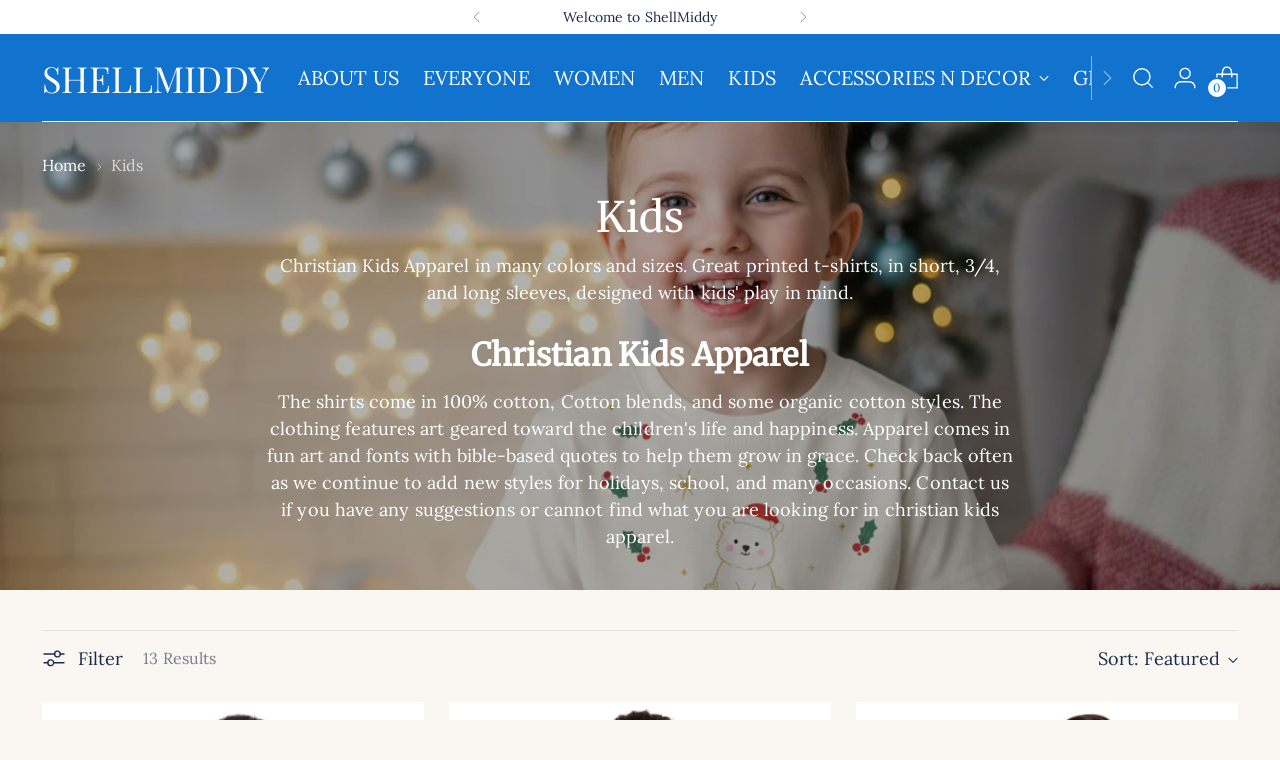

--- FILE ---
content_type: text/html; charset=utf-8
request_url: https://shellmiddy.com/am/collections/christian-children-clothing
body_size: 73966
content:
<!doctype html>

<!--
  ___                 ___           ___           ___
       /  /\                     /__/\         /  /\         /  /\
      /  /:/_                    \  \:\       /  /:/        /  /::\
     /  /:/ /\  ___     ___       \  \:\     /  /:/        /  /:/\:\
    /  /:/ /:/ /__/\   /  /\  ___  \  \:\   /  /:/  ___   /  /:/  \:\
   /__/:/ /:/  \  \:\ /  /:/ /__/\  \__\:\ /__/:/  /  /\ /__/:/ \__\:\
   \  \:\/:/    \  \:\  /:/  \  \:\ /  /:/ \  \:\ /  /:/ \  \:\ /  /:/
    \  \::/      \  \:\/:/    \  \:\  /:/   \  \:\  /:/   \  \:\  /:/
     \  \:\       \  \::/      \  \:\/:/     \  \:\/:/     \  \:\/:/
      \  \:\       \__\/        \  \::/       \  \::/       \  \::/
       \__\/                     \__\/         \__\/         \__\/

  --------------------------------------------------------------------
  #  Stiletto v5.2.0
  #  Documentation: https://help.fluorescent.co/v/stiletto
  #  Purchase: https://themes.shopify.com/themes/stiletto/
  #  A product by Fluorescent: https://fluorescent.co/
  --------------------------------------------------------------------
-->

<html class="no-js" lang="am" style="--announcement-height: 1px;">
  <head>
    <meta charset="UTF-8">
    <meta http-equiv="X-UA-Compatible" content="IE=edge,chrome=1">
    <meta name="viewport" content="width=device-width,initial-scale=1">
    




  <meta name="description" content="Christian Kids Apparel in many colors and sizes. Great printed t-shirts, in short, 3/4, and long sleeves, designed with kids&#39; play in mind.">



    <link rel="canonical" href="https://shellmiddy.com/am/collections/christian-children-clothing">
    <link rel="preconnect" href="https://cdn.shopify.com" crossorigin><link rel="shortcut icon" href="//shellmiddy.com/cdn/shop/files/ShellMiddy_Favicon_blue_shirt_with_a_white_S_-_Shop_with_Us.svg?crop=center&height=32&v=1764538750&width=32" type="image/png"><title>Christian Kids Apparel
&ndash; ShellMiddy</title>

    





  




<meta property="og:url" content="https://shellmiddy.com/am/collections/christian-children-clothing">
<meta property="og:site_name" content="ShellMiddy">
<meta property="og:type" content="website">
<meta property="og:title" content="Christian Kids Apparel">
<meta property="og:description" content="Christian Kids Apparel in many colors and sizes. Great printed t-shirts, in short, 3/4, and long sleeves, designed with kids&amp;#39; play in mind.">
<meta property="og:image" content="http://shellmiddy.com/cdn/shop/collections/a-bright-cheerful-holiday-scene-featuring-a-smiling-child-wearing-a-festive-kids-t-shirt-the-design-is-simple-and-positive-small-christmas-motifs-like-stars-holly-or-a-cute-winter-ani.png?v=1764396583">
<meta property="og:image:secure_url" content="https://shellmiddy.com/cdn/shop/collections/a-bright-cheerful-holiday-scene-featuring-a-smiling-child-wearing-a-festive-kids-t-shirt-the-design-is-simple-and-positive-small-christmas-motifs-like-stars-holly-or-a-cute-winter-ani.png?v=1764396583">



<meta name="twitter:title" content="Christian Kids Apparel">
<meta name="twitter:description" content="Christian Kids Apparel in many colors and sizes. Great printed t-shirts, in short, 3/4, and long sleeves, designed with kids&amp;#39; play in mind.">
<meta name="twitter:card" content="summary_large_image">
<meta name="twitter:image" content="https://shellmiddy.com/cdn/shop/collections/a-bright-cheerful-holiday-scene-featuring-a-smiling-child-wearing-a-festive-kids-t-shirt-the-design-is-simple-and-positive-small-christmas-motifs-like-stars-holly-or-a-cute-winter-ani.png?v=1764396583">
<meta name="twitter:image:width" content="480">
<meta name="twitter:image:height" content="480">


    <script>
  console.log('Stiletto v5.2.0 by Fluorescent');

  document.documentElement.className = document.documentElement.className.replace('no-js', '');
  if (window.matchMedia(`(prefers-reduced-motion: reduce)`) === true || window.matchMedia(`(prefers-reduced-motion: reduce)`).matches === true) {
    document.documentElement.classList.add('prefers-reduced-motion');
  } else {
    document.documentElement.classList.add('do-anim');
  }

  window.theme = {
    version: 'v5.2.0',
    themeName: 'Stiletto',
    moneyFormat: "${{amount}}",
    strings: {
      name: "ShellMiddy",
      accessibility: {
        play_video: "Play",
        pause_video: "Pause",
        range_lower: "Lower",
        range_upper: "Upper"
      },
      product: {
        no_shipping_rates: "Shipping rate unavailable",
        country_placeholder: "Country\/Region",
        review: "Write a review"
      },
      products: {
        product: {
          unavailable: "Unavailable",
          unitPrice: "Unit price",
          unitPriceSeparator: "per",
          sku: "SKU"
        }
      },
      cart: {
        editCartNote: "Edit order notes",
        addCartNote: "Add order notes",
        quantityError: "You have the maximum number of this product in your cart"
      },
      pagination: {
        viewing: "You’re viewing {{ of }} of {{ total }}",
        products: "products",
        results: "results"
      }
    },
    routes: {
      root: "/am",
      cart: {
        base: "/am/cart",
        add: "/am/cart/add",
        change: "/am/cart/change",
        update: "/am/cart/update",
        clear: "/am/cart/clear",
        // Manual routes until Shopify adds support
        shipping: "/am/cart/shipping_rates",
      },
      // Manual routes until Shopify adds support
      products: "/am/products",
      productRecommendations: "/am/recommendations/products",
      predictive_search_url: '/am/search/suggest',
    },
    icons: {
      chevron: "\u003cspan class=\"icon icon-new icon-chevron \"\u003e\n  \u003csvg viewBox=\"0 0 24 24\" fill=\"none\" xmlns=\"http:\/\/www.w3.org\/2000\/svg\"\u003e\u003cpath d=\"M1.875 7.438 12 17.563 22.125 7.438\" stroke=\"currentColor\" stroke-width=\"2\"\/\u003e\u003c\/svg\u003e\n\u003c\/span\u003e\n",
      close: "\u003cspan class=\"icon icon-new icon-close \"\u003e\n  \u003csvg viewBox=\"0 0 24 24\" fill=\"none\" xmlns=\"http:\/\/www.w3.org\/2000\/svg\"\u003e\u003cpath d=\"M2.66 1.34 2 .68.68 2l.66.66 1.32-1.32zm18.68 21.32.66.66L23.32 22l-.66-.66-1.32 1.32zm1.32-20 .66-.66L22 .68l-.66.66 1.32 1.32zM1.34 21.34.68 22 2 23.32l.66-.66-1.32-1.32zm0-18.68 10 10 1.32-1.32-10-10-1.32 1.32zm11.32 10 10-10-1.32-1.32-10 10 1.32 1.32zm-1.32-1.32-10 10 1.32 1.32 10-10-1.32-1.32zm0 1.32 10 10 1.32-1.32-10-10-1.32 1.32z\" fill=\"currentColor\"\/\u003e\u003c\/svg\u003e\n\u003c\/span\u003e\n",
      zoom: "\u003cspan class=\"icon icon-new icon-zoom \"\u003e\n  \u003csvg viewBox=\"0 0 24 24\" fill=\"none\" xmlns=\"http:\/\/www.w3.org\/2000\/svg\"\u003e\u003cpath d=\"M10.3,19.71c5.21,0,9.44-4.23,9.44-9.44S15.51,.83,10.3,.83,.86,5.05,.86,10.27s4.23,9.44,9.44,9.44Z\" fill=\"none\" stroke=\"currentColor\" stroke-linecap=\"round\" stroke-miterlimit=\"10\" stroke-width=\"1.63\"\/\u003e\n        \u003cpath d=\"M5.05,10.27H15.54\" fill=\"none\" stroke=\"currentColor\" stroke-miterlimit=\"10\" stroke-width=\"1.63\"\/\u003e\n        \u003cpath class=\"cross-up\" d=\"M10.3,5.02V15.51\" fill=\"none\" stroke=\"currentColor\" stroke-miterlimit=\"10\" stroke-width=\"1.63\"\/\u003e\n        \u003cpath d=\"M16.92,16.9l6.49,6.49\" fill=\"none\" stroke=\"currentColor\" stroke-miterlimit=\"10\" stroke-width=\"1.63\"\/\u003e\u003c\/svg\u003e\n\u003c\/span\u003e\n"
    },
    coreData: {
      n: "Stiletto",
      v: "v5.2.0",
    }
  }

  window.theme.searchableFields = "body,product_type,tag,title,variants.title,vendor";

  
</script>

    <style>
  @font-face {
  font-family: "Playfair Display";
  font-weight: 400;
  font-style: normal;
  font-display: swap;
  src: url("//shellmiddy.com/cdn/fonts/playfair_display/playfairdisplay_n4.9980f3e16959dc89137cc1369bfc3ae98af1deb9.woff2") format("woff2"),
       url("//shellmiddy.com/cdn/fonts/playfair_display/playfairdisplay_n4.c562b7c8e5637886a811d2a017f9e023166064ee.woff") format("woff");
}

  @font-face {
  font-family: Merriweather;
  font-weight: 400;
  font-style: normal;
  font-display: swap;
  src: url("//shellmiddy.com/cdn/fonts/merriweather/merriweather_n4.349a72bc63b970a8b7f00dc33f5bda2ec52f79cc.woff2") format("woff2"),
       url("//shellmiddy.com/cdn/fonts/merriweather/merriweather_n4.5a396c75a89c25b516c9d3cb026490795288d821.woff") format("woff");
}

  
  @font-face {
  font-family: Lora;
  font-weight: 400;
  font-style: normal;
  font-display: swap;
  src: url("//shellmiddy.com/cdn/fonts/lora/lora_n4.9a60cb39eff3bfbc472bac5b3c5c4d7c878f0a8d.woff2") format("woff2"),
       url("//shellmiddy.com/cdn/fonts/lora/lora_n4.4d935d2630ceaf34d2e494106075f8d9f1257d25.woff") format("woff");
}

  @font-face {
  font-family: Lora;
  font-weight: 700;
  font-style: normal;
  font-display: swap;
  src: url("//shellmiddy.com/cdn/fonts/lora/lora_n7.58a834e7e54c895806b2ffc982e4a00af29b1b9c.woff2") format("woff2"),
       url("//shellmiddy.com/cdn/fonts/lora/lora_n7.05fdf76140ca6e72e48561caf7f9893c487c3f1b.woff") format("woff");
}

  @font-face {
  font-family: Lora;
  font-weight: 400;
  font-style: italic;
  font-display: swap;
  src: url("//shellmiddy.com/cdn/fonts/lora/lora_i4.a5059b22bd0a7547da84d66d2f523d17d17325d3.woff2") format("woff2"),
       url("//shellmiddy.com/cdn/fonts/lora/lora_i4.cb2d2ab46128fa7f84060d5f92cf3f49dc8181bd.woff") format("woff");
}

  @font-face {
  font-family: Lora;
  font-weight: 700;
  font-style: italic;
  font-display: swap;
  src: url("//shellmiddy.com/cdn/fonts/lora/lora_i7.1bf76118f47019e7581a865f0f538b8ea5900419.woff2") format("woff2"),
       url("//shellmiddy.com/cdn/fonts/lora/lora_i7.1a7c7f083405ec98e57d8033d38caa748580f7ff.woff") format("woff");
}


  :root {
    --color-text: #1a2c4d;
    --color-text-8-percent: rgba(26, 44, 77, 0.08);  
    --color-text-alpha: rgba(26, 44, 77, 0.35);
    --color-text-meta: rgba(26, 44, 77, 0.6);
    --color-text-link: #1173ce;
    --color-text-error: #D02F2E;
    --color-text-success: #478947;

    --color-background: #faf7f2;
    --color-background-semi-transparent-80: rgba(250, 247, 242, 0.8);
    --color-background-semi-transparent-90: rgba(250, 247, 242, 0.9);

    --color-background-transparent: rgba(250, 247, 242, 0);
    --color-border: #e0e0e0;
    --color-border-meta: rgba(224, 224, 224, 0.6);
    --color-overlay: rgba(0, 0, 0, 0.7);

    --color-background-meta: #f4eee3;
    --color-background-meta-alpha: rgba(244, 238, 227, 0.6);
    --color-background-darker-meta: #ede3d1;
    --color-background-darker-meta-alpha: rgba(237, 227, 209, 0.6);
    --color-background-placeholder: #ede3d1;
    --color-background-placeholder-lighter: #f1eadc;
    --color-foreground-placeholder: rgba(26, 44, 77, 0.4);

    --color-border-input: #e0e0e0;
    --color-border-input-alpha: rgba(224, 224, 224, 0.25);
    --color-text-input: #1a2c4d;
    --color-text-input-alpha: rgba(26, 44, 77, 0.04);

    --color-text-button: #1a2c4d;

    --color-background-button: #e89c32;
    --color-background-button-alpha: rgba(232, 156, 50, 0.6);
    --color-background-outline-button-alpha: rgba(232, 156, 50, 0.1);
    --color-background-button-hover: #a26612;

    --color-icon: rgba(26, 44, 77, 0.4);
    --color-icon-darker: rgba(26, 44, 77, 0.6);

    --color-text-sale-badge: #d72638;
    --color-background-sold-badge: #414141;
    --color-text-sold-badge: #ffffff;

    --color-text-header: #ffffff;
    --color-text-header-half-transparent: rgba(255, 255, 255, 0.5);

    --color-background-header: #1173ce;
    --color-background-header-transparent: rgba(17, 115, 206, 0);
    --color-icon-header: #ffffff;
    --color-shadow-header: rgba(0, 0, 0, 0.15);

    --color-background-footer: #1a2c4d;
    --color-text-footer: #ffffff;
    --color-text-footer-subdued: rgba(255, 255, 255, 0.7);

    --color-products-sale-price: #4f7d54;
    --color-products-rating-star: #e89c32;

    --color-products-stock-good: #2e7d32;
    --color-products-stock-medium: #e89c32;
    --color-products-stock-bad: #c62828;
    --color-products-stock-bad: #c62828;

    --font-logo: "Playfair Display", serif;
    --font-logo-weight: 400;
    --font-logo-style: normal;
    --logo-text-transform: uppercase;
    --logo-letter-spacing: 0.005em;

    --font-heading: Merriweather, serif;
    --font-heading-weight: 400;
    --font-heading-style: normal;
    --font-heading-text-transform: none;
    --font-heading-base-letter-spacing: 0.005em;
    --font-heading-base-size: 42px;

    --font-body: Lora, serif;
    --font-body-weight: 400;
    --font-body-style: normal;
    --font-body-italic: italic;
    --font-body-bold-weight: 700;
    --font-body-base-letter-spacing: 0.005em;
    --font-body-base-size: 18px;

    /* Typography */
    --line-height-heading: 1.1;
    --line-height-subheading: 1.33;
    --line-height-body: 1.5;

    --logo-font-size: 
clamp(1.3725rem, 1.0088950276243094rem + 1.5513812154696134vw, 2.25rem)
;

    --font-size-navigation-base: 20px;
    --font-navigation-base-letter-spacing: 0.005em;
    --font-navigation-base-text-transform: uppercase;

    --font-size-heading-display-1: 
clamp(3.346875rem, 3.1021408839779006rem + 1.0441988950276242vw, 3.9375rem)
;
    --font-size-heading-display-2: 
clamp(2.97425625rem, 2.756769198895028rem + 0.9279447513812153vw, 3.499125rem)
;
    --font-size-heading-display-3: 
clamp(2.60297625rem, 2.412638370165746rem + 0.8121082872928178vw, 3.062325rem)
;
    --font-size-heading-1-base: 
clamp(2.23125rem, 2.0680939226519337rem + 0.6961325966850829vw, 2.625rem)
;
    --font-size-heading-2-base: 
clamp(1.95234375rem, 1.809582182320442rem + 0.6091160220994475vw, 2.296875rem)
;
    --font-size-heading-3-base: 
clamp(1.6734375rem, 1.5510704419889503rem + 0.5220994475138121vw, 1.96875rem)
;
    --font-size-heading-4-base: 
clamp(1.30081875rem, 1.2056987569060773rem + 0.4058453038674033vw, 1.530375rem)
;
    --font-size-heading-5-base: 
clamp(1.115625rem, 1.0340469613259669rem + 0.34806629834254144vw, 1.3125rem)
;
    --font-size-heading-6-base: 
clamp(0.9282rem, 0.8603270718232044rem + 0.2895911602209945vw, 1.092rem)
;
    --font-size-body-400: 
clamp(1.7805375rem, 1.7417063535911603rem + 0.16567955801104972vw, 1.87425rem)
;
    --font-size-body-350: 
clamp(1.66190625rem, 1.6256622928176796rem + 0.15464088397790055vw, 1.749375rem)
;
    --font-size-body-300: 
clamp(1.543275rem, 1.5096182320441989rem + 0.14360220994475137vw, 1.6245rem)
;
    --font-size-body-250: 
clamp(1.42464375rem, 1.3935741712707181rem + 0.1325635359116022vw, 1.499625rem)
;
    --font-size-body-200: 
clamp(1.3060125rem, 1.2775301104972376rem + 0.12152486187845303vw, 1.37475rem)
;
    --font-size-body-150: 
clamp(1.18738125rem, 1.161486049723757rem + 0.11048618784530388vw, 1.249875rem)
;
    --font-size-body-100: 
clamp(1.06875rem, 1.0454419889502762rem + 0.0994475138121547vw, 1.125rem)
;
    --font-size-body-75: 
clamp(0.94905rem, 0.9283524861878453rem + 0.08830939226519337vw, 0.999rem)
;
    --font-size-body-60: 
clamp(0.87872625rem, 0.8595624033149172rem + 0.0817657458563536vw, 0.924975rem)
;
    --font-size-body-50: 
clamp(0.83041875rem, 0.8123084254143647rem + 0.0772707182320442vw, 0.874125rem)
;
    --font-size-body-25: 
clamp(0.7716375rem, 0.7548091160220994rem + 0.07180110497237568vw, 0.81225rem)
;
    --font-size-body-20: 
clamp(0.7117875rem, 0.6962643646408839rem + 0.06623204419889503vw, 0.74925rem)
;

    /* Buttons */
    
      --button-padding-multiplier: 0.7;
      --font-size-button: var(--font-size-body-100);
      --font-size-button-x-small: var(--font-size-body-50);
    

    --font-button-text-transform: none;
    --button-letter-spacing: 0.005em;
    --line-height-button: 1.45;

    /* Product badges */
    
      --font-size-product-badge: var(--font-size-body-25);
    

    --font-product-badge-text-transform: none;

    /* Product listing titles */
    
      --font-size-listing-title: var(--font-size-body-60);
    

    --font-product-listing-title-text-transform: uppercase;
    --font-product-listing-title-base-letter-spacing: 0.005em;

    /* Shopify pay specific */
    --payment-terms-background-color: #f4eee3;
  }

  @supports not (font-size: clamp(10px, 3.3vw, 20px)) {
    :root {
      --logo-font-size: 
1.81125rem
;
      --font-size-heading-display-1: 
3.6421875rem
;
      --font-size-heading-display-2: 
3.236690625rem
;
      --font-size-heading-display-3: 
2.832650625rem
;
      --font-size-heading-1-base: 
2.428125rem
;
      --font-size-heading-2-base: 
2.124609375rem
;
      --font-size-heading-3-base: 
1.82109375rem
;
      --font-size-heading-4-base: 
1.415596875rem
;
      --font-size-heading-5-base: 
1.2140625rem
;
      --font-size-heading-6-base: 
1.0101rem
;
      --font-size-body-400: 
1.82739375rem
;
      --font-size-body-350: 
1.705640625rem
;
      --font-size-body-300: 
1.5838875rem
;
      --font-size-body-250: 
1.462134375rem
;
      --font-size-body-200: 
1.34038125rem
;
      --font-size-body-150: 
1.218628125rem
;
      --font-size-body-100: 
1.096875rem
;
      --font-size-body-75: 
0.974025rem
;
      --font-size-body-60: 
0.901850625rem
;
      --font-size-body-50: 
0.852271875rem
;
      --font-size-body-25: 
0.79194375rem
;
      --font-size-body-20: 
0.73051875rem
;
    }
  }.product-badge[data-handle="responsible"]{
        color: #2f7f32;
      }
    
.product-badge[data-handle="best-seller"]{
        color: #ffc107;
      }
    
.product-badge[data-handle="new"]{
        color: #0e5cf0;
      }
    
.product-badge[data-handle="hot"]{
        color: #ff5722;
      }
    
</style>

<script>
  flu = window.flu || {};
  flu.chunks = {
    photoswipe: "//shellmiddy.com/cdn/shop/t/31/assets/photoswipe-chunk.js?v=18659099751219271031764298017",
    swiper: "//shellmiddy.com/cdn/shop/t/31/assets/swiper-chunk.js?v=73725226959832986321764298018",
    nouislider: "//shellmiddy.com/cdn/shop/t/31/assets/nouislider-chunk.js?v=131351027671466727271764298017",
    polyfillInert: "//shellmiddy.com/cdn/shop/t/31/assets/polyfill-inert-chunk.js?v=9775187524458939151764298017",
    polyfillResizeObserver: "//shellmiddy.com/cdn/shop/t/31/assets/polyfill-resize-observer-chunk.js?v=12290",
  };
</script>





  <script type="module" src="//shellmiddy.com/cdn/shop/t/31/assets/theme.min.js?v=127749632583424768491764298018"></script>










<script defer>
  var defineVH = function () {
    document.documentElement.style.setProperty('--vh', window.innerHeight * 0.01 + 'px');
  };
  window.addEventListener('resize', defineVH);
  window.addEventListener('orientationchange', defineVH);
  defineVH();
</script>

<link href="//shellmiddy.com/cdn/shop/t/31/assets/theme.css?v=79869299249171450761764316670" rel="stylesheet" type="text/css" media="all" />


<meta name="google-site-verification" content="A7PU1Jz-VcPw4MIoqo_OoIKMtYUt1zJRmylWMacGZ6g" />
    <script>window.performance && window.performance.mark && window.performance.mark('shopify.content_for_header.start');</script><meta name="facebook-domain-verification" content="lanfqu51un9huuhcyvwgoucmjlydag">
<meta name="google-site-verification" content="D_wQrDPH__MO6hYKY1OrXxKuV6fdbOtJjJFwvEzDUYo">
<meta id="shopify-digital-wallet" name="shopify-digital-wallet" content="/56728354955/digital_wallets/dialog">
<meta name="shopify-checkout-api-token" content="86427a2be11b417101f03fd2d2abcc6c">
<meta id="in-context-paypal-metadata" data-shop-id="56728354955" data-venmo-supported="false" data-environment="production" data-locale="en_US" data-paypal-v4="true" data-currency="USD">
<link rel="alternate" type="application/atom+xml" title="Feed" href="/am/collections/christian-children-clothing.atom" />
<link rel="alternate" hreflang="x-default" href="https://shellmiddy.com/collections/christian-children-clothing">
<link rel="alternate" hreflang="en" href="https://shellmiddy.com/collections/christian-children-clothing">
<link rel="alternate" hreflang="it" href="https://shellmiddy.com/it/collections/christian-children-clothing">
<link rel="alternate" hreflang="de" href="https://shellmiddy.com/de/collections/christian-children-clothing">
<link rel="alternate" hreflang="es" href="https://shellmiddy.com/es/collections/christian-children-clothing">
<link rel="alternate" hreflang="fr" href="https://shellmiddy.com/fr/collections/christian-children-clothing">
<link rel="alternate" hreflang="am" href="https://shellmiddy.com/am/collections/christian-children-clothing">
<link rel="alternate" hreflang="fil" href="https://shellmiddy.com/fil/collections/christian-children-clothing">
<link rel="alternate" hreflang="ko" href="https://shellmiddy.com/ko/collections/christian-children-clothing">
<link rel="alternate" hreflang="pt" href="https://shellmiddy.com/pt/collections/christian-children-clothing">
<link rel="alternate" hreflang="ru" href="https://shellmiddy.com/ru/collections/christian-children-clothing">
<link rel="alternate" hreflang="en-CA" href="https://shellmiddy.com/en-ca/collections/christian-children-clothing">
<link rel="alternate" hreflang="it-CA" href="https://shellmiddy.com/it-ca/collections/christian-children-clothing">
<link rel="alternate" hreflang="de-CA" href="https://shellmiddy.com/de-ca/collections/christian-children-clothing">
<link rel="alternate" hreflang="fr-CA" href="https://shellmiddy.com/fr-ca/collections/christian-children-clothing">
<link rel="alternate" hreflang="fil-CA" href="https://shellmiddy.com/fil-ca/collections/christian-children-clothing">
<link rel="alternate" hreflang="en-AU" href="https://shellmiddy.com/en-au/collections/christian-children-clothing">
<link rel="alternate" hreflang="it-AU" href="https://shellmiddy.com/it-au/collections/christian-children-clothing">
<link rel="alternate" hreflang="fr-AU" href="https://shellmiddy.com/fr-au/collections/christian-children-clothing">
<link rel="alternate" hreflang="en-CX" href="https://shellmiddy.com/en-au/collections/christian-children-clothing">
<link rel="alternate" hreflang="it-CX" href="https://shellmiddy.com/it-au/collections/christian-children-clothing">
<link rel="alternate" hreflang="fr-CX" href="https://shellmiddy.com/fr-au/collections/christian-children-clothing">
<link rel="alternate" hreflang="en-CC" href="https://shellmiddy.com/en-au/collections/christian-children-clothing">
<link rel="alternate" hreflang="it-CC" href="https://shellmiddy.com/it-au/collections/christian-children-clothing">
<link rel="alternate" hreflang="fr-CC" href="https://shellmiddy.com/fr-au/collections/christian-children-clothing">
<link rel="alternate" hreflang="en-KI" href="https://shellmiddy.com/en-au/collections/christian-children-clothing">
<link rel="alternate" hreflang="it-KI" href="https://shellmiddy.com/it-au/collections/christian-children-clothing">
<link rel="alternate" hreflang="fr-KI" href="https://shellmiddy.com/fr-au/collections/christian-children-clothing">
<link rel="alternate" hreflang="en-NR" href="https://shellmiddy.com/en-au/collections/christian-children-clothing">
<link rel="alternate" hreflang="it-NR" href="https://shellmiddy.com/it-au/collections/christian-children-clothing">
<link rel="alternate" hreflang="fr-NR" href="https://shellmiddy.com/fr-au/collections/christian-children-clothing">
<link rel="alternate" hreflang="en-NF" href="https://shellmiddy.com/en-au/collections/christian-children-clothing">
<link rel="alternate" hreflang="it-NF" href="https://shellmiddy.com/it-au/collections/christian-children-clothing">
<link rel="alternate" hreflang="fr-NF" href="https://shellmiddy.com/fr-au/collections/christian-children-clothing">
<link rel="alternate" hreflang="en-TV" href="https://shellmiddy.com/en-au/collections/christian-children-clothing">
<link rel="alternate" hreflang="it-TV" href="https://shellmiddy.com/it-au/collections/christian-children-clothing">
<link rel="alternate" hreflang="fr-TV" href="https://shellmiddy.com/fr-au/collections/christian-children-clothing">
<link rel="alternate" hreflang="en-GB" href="https://shellmiddy.com/en-gb/collections/christian-children-clothing">
<link rel="alternate" hreflang="de-GB" href="https://shellmiddy.com/de-gb/collections/christian-children-clothing">
<link rel="alternate" hreflang="fr-GB" href="https://shellmiddy.com/fr-gb/collections/christian-children-clothing">
<link rel="alternate" hreflang="en-JE" href="https://shellmiddy.com/en-gb/collections/christian-children-clothing">
<link rel="alternate" hreflang="de-JE" href="https://shellmiddy.com/de-gb/collections/christian-children-clothing">
<link rel="alternate" hreflang="fr-JE" href="https://shellmiddy.com/fr-gb/collections/christian-children-clothing">
<link rel="alternate" hreflang="en-GG" href="https://shellmiddy.com/en-gb/collections/christian-children-clothing">
<link rel="alternate" hreflang="de-GG" href="https://shellmiddy.com/de-gb/collections/christian-children-clothing">
<link rel="alternate" hreflang="fr-GG" href="https://shellmiddy.com/fr-gb/collections/christian-children-clothing">
<link rel="alternate" hreflang="en-IM" href="https://shellmiddy.com/en-gb/collections/christian-children-clothing">
<link rel="alternate" hreflang="de-IM" href="https://shellmiddy.com/de-gb/collections/christian-children-clothing">
<link rel="alternate" hreflang="fr-IM" href="https://shellmiddy.com/fr-gb/collections/christian-children-clothing">
<link rel="alternate" hreflang="en-TA" href="https://shellmiddy.com/en-gb/collections/christian-children-clothing">
<link rel="alternate" hreflang="de-TA" href="https://shellmiddy.com/de-gb/collections/christian-children-clothing">
<link rel="alternate" hreflang="fr-TA" href="https://shellmiddy.com/fr-gb/collections/christian-children-clothing">
<link rel="alternate" hreflang="en-GS" href="https://shellmiddy.com/en-gb/collections/christian-children-clothing">
<link rel="alternate" hreflang="de-GS" href="https://shellmiddy.com/de-gb/collections/christian-children-clothing">
<link rel="alternate" hreflang="fr-GS" href="https://shellmiddy.com/fr-gb/collections/christian-children-clothing">
<link rel="alternate" hreflang="en-JP" href="https://shellmiddy.com/en-jp/collections/christian-children-clothing">
<link rel="alternate" hreflang="fr-JP" href="https://shellmiddy.com/fr-jp/collections/christian-children-clothing">
<link rel="alternate" hreflang="fil-JP" href="https://shellmiddy.com/fil-jp/collections/christian-children-clothing">
<link rel="alternate" hreflang="ko-JP" href="https://shellmiddy.com/ko-jp/collections/christian-children-clothing">
<link rel="alternate" hreflang="en-NZ" href="https://shellmiddy.com/en-nz/collections/christian-children-clothing">
<link rel="alternate" hreflang="fr-NZ" href="https://shellmiddy.com/fr-nz/collections/christian-children-clothing">
<link rel="alternate" hreflang="en-NU" href="https://shellmiddy.com/en-nz/collections/christian-children-clothing">
<link rel="alternate" hreflang="fr-NU" href="https://shellmiddy.com/fr-nz/collections/christian-children-clothing">
<link rel="alternate" hreflang="en-PN" href="https://shellmiddy.com/en-nz/collections/christian-children-clothing">
<link rel="alternate" hreflang="fr-PN" href="https://shellmiddy.com/fr-nz/collections/christian-children-clothing">
<link rel="alternate" hreflang="en-TK" href="https://shellmiddy.com/en-nz/collections/christian-children-clothing">
<link rel="alternate" hreflang="fr-TK" href="https://shellmiddy.com/fr-nz/collections/christian-children-clothing">
<link rel="alternate" hreflang="en-CH" href="https://shellmiddy.com/en-ch/collections/christian-children-clothing">
<link rel="alternate" hreflang="it-CH" href="https://shellmiddy.com/it-ch/collections/christian-children-clothing">
<link rel="alternate" hreflang="de-CH" href="https://shellmiddy.com/de-ch/collections/christian-children-clothing">
<link rel="alternate" hreflang="fr-CH" href="https://shellmiddy.com/fr-ch/collections/christian-children-clothing">
<link rel="alternate" hreflang="en-LI" href="https://shellmiddy.com/en-ch/collections/christian-children-clothing">
<link rel="alternate" hreflang="it-LI" href="https://shellmiddy.com/it-ch/collections/christian-children-clothing">
<link rel="alternate" hreflang="de-LI" href="https://shellmiddy.com/de-ch/collections/christian-children-clothing">
<link rel="alternate" hreflang="fr-LI" href="https://shellmiddy.com/fr-ch/collections/christian-children-clothing">
<link rel="alternate" hreflang="en-MX" href="https://shellmiddy.com/en-mx/collections/christian-children-clothing">
<link rel="alternate" hreflang="es-MX" href="https://shellmiddy.com/es-mx/collections/christian-children-clothing">
<link rel="alternate" hreflang="fr-MX" href="https://shellmiddy.com/fr-mx/collections/christian-children-clothing">
<link rel="alternate" hreflang="en-TR" href="https://shellmiddy.com/en-tr/collections/christian-children-clothing">
<link rel="alternate" hreflang="fr-TR" href="https://shellmiddy.com/fr-tr/collections/christian-children-clothing">
<link rel="alternate" hreflang="en-TW" href="https://shellmiddy.com/en-tw/collections/christian-children-clothing">
<link rel="alternate" hreflang="fr-TW" href="https://shellmiddy.com/fr-tw/collections/christian-children-clothing">
<link rel="alternate" hreflang="en-LK" href="https://shellmiddy.com/en-lk/collections/christian-children-clothing">
<link rel="alternate" hreflang="fr-LK" href="https://shellmiddy.com/fr-lk/collections/christian-children-clothing">
<link rel="alternate" hreflang="en-KR" href="https://shellmiddy.com/en-kr/collections/christian-children-clothing">
<link rel="alternate" hreflang="fr-KR" href="https://shellmiddy.com/fr-kr/collections/christian-children-clothing">
<link rel="alternate" hreflang="ko-KR" href="https://shellmiddy.com/ko-kr/collections/christian-children-clothing">
<link rel="alternate" hreflang="en-SG" href="https://shellmiddy.com/en-sg/collections/christian-children-clothing">
<link rel="alternate" hreflang="fr-SG" href="https://shellmiddy.com/fr-sg/collections/christian-children-clothing">
<link rel="alternate" hreflang="en-SA" href="https://shellmiddy.com/en-sa/collections/christian-children-clothing">
<link rel="alternate" hreflang="fil-SA" href="https://shellmiddy.com/fil-sa/collections/christian-children-clothing">
<link rel="alternate" hreflang="fr-SA" href="https://shellmiddy.com/fr-sa/collections/christian-children-clothing">
<link rel="alternate" hreflang="en-RO" href="https://shellmiddy.com/en-ro/collections/christian-children-clothing">
<link rel="alternate" hreflang="fr-RO" href="https://shellmiddy.com/fr-ro/collections/christian-children-clothing">
<link rel="alternate" hreflang="en-PH" href="https://shellmiddy.com/en-ph/collections/christian-children-clothing">
<link rel="alternate" hreflang="fil-PH" href="https://shellmiddy.com/fil-ph/collections/christian-children-clothing">
<link rel="alternate" hreflang="fr-PH" href="https://shellmiddy.com/fr-ph/collections/christian-children-clothing">
<link rel="alternate" hreflang="en-PK" href="https://shellmiddy.com/en-pk/collections/christian-children-clothing">
<link rel="alternate" hreflang="fr-PK" href="https://shellmiddy.com/fr-pk/collections/christian-children-clothing">
<link rel="alternate" hreflang="en-NG" href="https://shellmiddy.com/en-ng/collections/christian-children-clothing">
<link rel="alternate" hreflang="fr-NG" href="https://shellmiddy.com/fr-ng/collections/christian-children-clothing">
<link rel="alternate" hreflang="en-MA" href="https://shellmiddy.com/en-ma/collections/christian-children-clothing">
<link rel="alternate" hreflang="fr-MA" href="https://shellmiddy.com/fr-ma/collections/christian-children-clothing">
<link rel="alternate" hreflang="en-LB" href="https://shellmiddy.com/en-lb/collections/christian-children-clothing">
<link rel="alternate" hreflang="fr-LB" href="https://shellmiddy.com/fr-lb/collections/christian-children-clothing">
<link rel="alternate" hreflang="en-IL" href="https://shellmiddy.com/en-il/collections/christian-children-clothing">
<link rel="alternate" hreflang="am-IL" href="https://shellmiddy.com/am-il/collections/christian-children-clothing">
<link rel="alternate" hreflang="fr-IL" href="https://shellmiddy.com/fr-il/collections/christian-children-clothing">
<link rel="alternate" hreflang="de-IL" href="https://shellmiddy.com/de-il/collections/christian-children-clothing">
<link rel="alternate" hreflang="it-IL" href="https://shellmiddy.com/it-il/collections/christian-children-clothing">
<link rel="alternate" hreflang="ru-IL" href="https://shellmiddy.com/ru-il/collections/christian-children-clothing">
<link rel="alternate" hreflang="en-PS" href="https://shellmiddy.com/en-il/collections/christian-children-clothing">
<link rel="alternate" hreflang="am-PS" href="https://shellmiddy.com/am-il/collections/christian-children-clothing">
<link rel="alternate" hreflang="fr-PS" href="https://shellmiddy.com/fr-il/collections/christian-children-clothing">
<link rel="alternate" hreflang="de-PS" href="https://shellmiddy.com/de-il/collections/christian-children-clothing">
<link rel="alternate" hreflang="it-PS" href="https://shellmiddy.com/it-il/collections/christian-children-clothing">
<link rel="alternate" hreflang="ru-PS" href="https://shellmiddy.com/ru-il/collections/christian-children-clothing">
<link rel="alternate" hreflang="en-IN" href="https://shellmiddy.com/en-in/collections/christian-children-clothing">
<link rel="alternate" hreflang="fr-IN" href="https://shellmiddy.com/fr-in/collections/christian-children-clothing">
<link rel="alternate" hreflang="en-HK" href="https://shellmiddy.com/en-hk/collections/christian-children-clothing">
<link rel="alternate" hreflang="fr-HK" href="https://shellmiddy.com/fr-hk/collections/christian-children-clothing">
<link rel="alternate" hreflang="ko-HK" href="https://shellmiddy.com/ko-hk/collections/christian-children-clothing">
<link rel="alternate" hreflang="pt-HK" href="https://shellmiddy.com/pt-hk/collections/christian-children-clothing">
<link rel="alternate" hreflang="en-HN" href="https://shellmiddy.com/en-hn/collections/christian-children-clothing">
<link rel="alternate" hreflang="fr-HN" href="https://shellmiddy.com/fr-hn/collections/christian-children-clothing">
<link rel="alternate" hreflang="en-CG" href="https://shellmiddy.com/en-cg/collections/christian-children-clothing">
<link rel="alternate" hreflang="fr-CG" href="https://shellmiddy.com/fr-cg/collections/christian-children-clothing">
<link rel="alternate" hreflang="pt-CG" href="https://shellmiddy.com/pt-cg/collections/christian-children-clothing">
<link rel="alternate" hreflang="en-CM" href="https://shellmiddy.com/en-cg/collections/christian-children-clothing">
<link rel="alternate" hreflang="fr-CM" href="https://shellmiddy.com/fr-cg/collections/christian-children-clothing">
<link rel="alternate" hreflang="pt-CM" href="https://shellmiddy.com/pt-cg/collections/christian-children-clothing">
<link rel="alternate" hreflang="en-CF" href="https://shellmiddy.com/en-cg/collections/christian-children-clothing">
<link rel="alternate" hreflang="fr-CF" href="https://shellmiddy.com/fr-cg/collections/christian-children-clothing">
<link rel="alternate" hreflang="pt-CF" href="https://shellmiddy.com/pt-cg/collections/christian-children-clothing">
<link rel="alternate" hreflang="en-TD" href="https://shellmiddy.com/en-cg/collections/christian-children-clothing">
<link rel="alternate" hreflang="fr-TD" href="https://shellmiddy.com/fr-cg/collections/christian-children-clothing">
<link rel="alternate" hreflang="pt-TD" href="https://shellmiddy.com/pt-cg/collections/christian-children-clothing">
<link rel="alternate" hreflang="en-GQ" href="https://shellmiddy.com/en-cg/collections/christian-children-clothing">
<link rel="alternate" hreflang="fr-GQ" href="https://shellmiddy.com/fr-cg/collections/christian-children-clothing">
<link rel="alternate" hreflang="pt-GQ" href="https://shellmiddy.com/pt-cg/collections/christian-children-clothing">
<link rel="alternate" hreflang="en-GA" href="https://shellmiddy.com/en-cg/collections/christian-children-clothing">
<link rel="alternate" hreflang="fr-GA" href="https://shellmiddy.com/fr-cg/collections/christian-children-clothing">
<link rel="alternate" hreflang="pt-GA" href="https://shellmiddy.com/pt-cg/collections/christian-children-clothing">
<link rel="alternate" hreflang="en-CD" href="https://shellmiddy.com/en-cd/collections/christian-children-clothing">
<link rel="alternate" hreflang="fr-CD" href="https://shellmiddy.com/fr-cd/collections/christian-children-clothing">
<link rel="alternate" hreflang="en-BR" href="https://shellmiddy.com/en-br/collections/christian-children-clothing">
<link rel="alternate" hreflang="fr-BR" href="https://shellmiddy.com/fr-br/collections/christian-children-clothing">
<link rel="alternate" hreflang="it-BR" href="https://shellmiddy.com/it-br/collections/christian-children-clothing">
<link rel="alternate" hreflang="pt-BR" href="https://shellmiddy.com/pt-br/collections/christian-children-clothing">
<link rel="alternate" hreflang="en-BD" href="https://shellmiddy.com/en-bd/collections/christian-children-clothing">
<link rel="alternate" hreflang="fr-BD" href="https://shellmiddy.com/fr-bd/collections/christian-children-clothing">
<link rel="alternate" hreflang="en-SE" href="https://shellmiddy.com/en-se/collections/christian-children-clothing">
<link rel="alternate" hreflang="fr-SE" href="https://shellmiddy.com/fr-se/collections/christian-children-clothing">
<link rel="alternate" hreflang="en-VN" href="https://shellmiddy.com/en-vn/collections/christian-children-clothing">
<link rel="alternate" hreflang="fr-VN" href="https://shellmiddy.com/fr-vn/collections/christian-children-clothing">
<link rel="alternate" hreflang="en-UY" href="https://shellmiddy.com/en-uy/collections/christian-children-clothing">
<link rel="alternate" hreflang="fr-UY" href="https://shellmiddy.com/fr-uy/collections/christian-children-clothing">
<link rel="alternate" hreflang="en-AE" href="https://shellmiddy.com/en-ae/collections/christian-children-clothing">
<link rel="alternate" hreflang="fil-AE" href="https://shellmiddy.com/fil-ae/collections/christian-children-clothing">
<link rel="alternate" hreflang="fr-AE" href="https://shellmiddy.com/fr-ae/collections/christian-children-clothing">
<link rel="alternate" hreflang="en-NO" href="https://shellmiddy.com/en-no/collections/christian-children-clothing">
<link rel="alternate" hreflang="fr-NO" href="https://shellmiddy.com/fr-no/collections/christian-children-clothing">
<link rel="alternate" hreflang="en-ZA" href="https://shellmiddy.com/en-za/collections/christian-children-clothing">
<link rel="alternate" hreflang="fr-ZA" href="https://shellmiddy.com/fr-za/collections/christian-children-clothing">
<link rel="alternate" hreflang="en-DK" href="https://shellmiddy.com/en-dk/collections/christian-children-clothing">
<link rel="alternate" hreflang="fr-DK" href="https://shellmiddy.com/fr-dk/collections/christian-children-clothing">
<link rel="alternate" hreflang="en-BB" href="https://shellmiddy.com/en-bb/collections/christian-children-clothing">
<link rel="alternate" hreflang="fr-BB" href="https://shellmiddy.com/fr-bb/collections/christian-children-clothing">
<link rel="alternate" hreflang="en-AL" href="https://shellmiddy.com/en-al/collections/christian-children-clothing">
<link rel="alternate" hreflang="fr-AL" href="https://shellmiddy.com/fr-al/collections/christian-children-clothing">
<link rel="alternate" hreflang="en-DZ" href="https://shellmiddy.com/en-dz/collections/christian-children-clothing">
<link rel="alternate" hreflang="fr-DZ" href="https://shellmiddy.com/fr-dz/collections/christian-children-clothing">
<link rel="alternate" hreflang="en-AR" href="https://shellmiddy.com/en-ar/collections/christian-children-clothing">
<link rel="alternate" hreflang="fr-AR" href="https://shellmiddy.com/fr-ar/collections/christian-children-clothing">
<link rel="alternate" hreflang="it-AR" href="https://shellmiddy.com/it-ar/collections/christian-children-clothing">
<link rel="alternate" hreflang="es-AR" href="https://shellmiddy.com/es-ar/collections/christian-children-clothing">
<link rel="alternate" hreflang="en-BJ" href="https://shellmiddy.com/en-bj/collections/christian-children-clothing">
<link rel="alternate" hreflang="am-BJ" href="https://shellmiddy.com/am-bj/collections/christian-children-clothing">
<link rel="alternate" hreflang="fr-BJ" href="https://shellmiddy.com/fr-bj/collections/christian-children-clothing">
<link rel="alternate" hreflang="pt-BJ" href="https://shellmiddy.com/pt-bj/collections/christian-children-clothing">
<link rel="alternate" hreflang="en-BF" href="https://shellmiddy.com/en-bj/collections/christian-children-clothing">
<link rel="alternate" hreflang="am-BF" href="https://shellmiddy.com/am-bj/collections/christian-children-clothing">
<link rel="alternate" hreflang="fr-BF" href="https://shellmiddy.com/fr-bj/collections/christian-children-clothing">
<link rel="alternate" hreflang="pt-BF" href="https://shellmiddy.com/pt-bj/collections/christian-children-clothing">
<link rel="alternate" hreflang="en-CI" href="https://shellmiddy.com/en-bj/collections/christian-children-clothing">
<link rel="alternate" hreflang="am-CI" href="https://shellmiddy.com/am-bj/collections/christian-children-clothing">
<link rel="alternate" hreflang="fr-CI" href="https://shellmiddy.com/fr-bj/collections/christian-children-clothing">
<link rel="alternate" hreflang="pt-CI" href="https://shellmiddy.com/pt-bj/collections/christian-children-clothing">
<link rel="alternate" hreflang="en-GW" href="https://shellmiddy.com/en-bj/collections/christian-children-clothing">
<link rel="alternate" hreflang="am-GW" href="https://shellmiddy.com/am-bj/collections/christian-children-clothing">
<link rel="alternate" hreflang="fr-GW" href="https://shellmiddy.com/fr-bj/collections/christian-children-clothing">
<link rel="alternate" hreflang="pt-GW" href="https://shellmiddy.com/pt-bj/collections/christian-children-clothing">
<link rel="alternate" hreflang="en-ML" href="https://shellmiddy.com/en-bj/collections/christian-children-clothing">
<link rel="alternate" hreflang="am-ML" href="https://shellmiddy.com/am-bj/collections/christian-children-clothing">
<link rel="alternate" hreflang="fr-ML" href="https://shellmiddy.com/fr-bj/collections/christian-children-clothing">
<link rel="alternate" hreflang="pt-ML" href="https://shellmiddy.com/pt-bj/collections/christian-children-clothing">
<link rel="alternate" hreflang="en-NE" href="https://shellmiddy.com/en-bj/collections/christian-children-clothing">
<link rel="alternate" hreflang="am-NE" href="https://shellmiddy.com/am-bj/collections/christian-children-clothing">
<link rel="alternate" hreflang="fr-NE" href="https://shellmiddy.com/fr-bj/collections/christian-children-clothing">
<link rel="alternate" hreflang="pt-NE" href="https://shellmiddy.com/pt-bj/collections/christian-children-clothing">
<link rel="alternate" hreflang="en-SN" href="https://shellmiddy.com/en-bj/collections/christian-children-clothing">
<link rel="alternate" hreflang="am-SN" href="https://shellmiddy.com/am-bj/collections/christian-children-clothing">
<link rel="alternate" hreflang="fr-SN" href="https://shellmiddy.com/fr-bj/collections/christian-children-clothing">
<link rel="alternate" hreflang="pt-SN" href="https://shellmiddy.com/pt-bj/collections/christian-children-clothing">
<link rel="alternate" hreflang="en-TG" href="https://shellmiddy.com/en-bj/collections/christian-children-clothing">
<link rel="alternate" hreflang="am-TG" href="https://shellmiddy.com/am-bj/collections/christian-children-clothing">
<link rel="alternate" hreflang="fr-TG" href="https://shellmiddy.com/fr-bj/collections/christian-children-clothing">
<link rel="alternate" hreflang="pt-TG" href="https://shellmiddy.com/pt-bj/collections/christian-children-clothing">
<link rel="alternate" hreflang="en-BA" href="https://shellmiddy.com/en-ba/collections/christian-children-clothing">
<link rel="alternate" hreflang="fr-BA" href="https://shellmiddy.com/fr-ba/collections/christian-children-clothing">
<link rel="alternate" hreflang="en-CO" href="https://shellmiddy.com/en-co/collections/christian-children-clothing">
<link rel="alternate" hreflang="fr-CO" href="https://shellmiddy.com/fr-co/collections/christian-children-clothing">
<link rel="alternate" hreflang="es-CO" href="https://shellmiddy.com/es-co/collections/christian-children-clothing">
<link rel="alternate" hreflang="en-ID" href="https://shellmiddy.com/en-id/collections/christian-children-clothing">
<link rel="alternate" hreflang="fil-ID" href="https://shellmiddy.com/fil-id/collections/christian-children-clothing">
<link rel="alternate" hreflang="fr-ID" href="https://shellmiddy.com/fr-id/collections/christian-children-clothing">
<link rel="alternate" hreflang="en-EG" href="https://shellmiddy.com/en-eg/collections/christian-children-clothing">
<link rel="alternate" hreflang="fr-EG" href="https://shellmiddy.com/fr-eg/collections/christian-children-clothing">
<link rel="alternate" hreflang="en-MY" href="https://shellmiddy.com/en-my/collections/christian-children-clothing">
<link rel="alternate" hreflang="fil-MY" href="https://shellmiddy.com/fil-my/collections/christian-children-clothing">
<link rel="alternate" hreflang="fr-MY" href="https://shellmiddy.com/fr-my/collections/christian-children-clothing">
<link rel="alternate" type="application/json+oembed" href="https://shellmiddy.com/am/collections/christian-children-clothing.oembed">
<script async="async" src="/checkouts/internal/preloads.js?locale=am-US"></script>
<link rel="preconnect" href="https://shop.app" crossorigin="anonymous">
<script async="async" src="https://shop.app/checkouts/internal/preloads.js?locale=am-US&shop_id=56728354955" crossorigin="anonymous"></script>
<script id="apple-pay-shop-capabilities" type="application/json">{"shopId":56728354955,"countryCode":"US","currencyCode":"USD","merchantCapabilities":["supports3DS"],"merchantId":"gid:\/\/shopify\/Shop\/56728354955","merchantName":"ShellMiddy","requiredBillingContactFields":["postalAddress","email"],"requiredShippingContactFields":["postalAddress","email"],"shippingType":"shipping","supportedNetworks":["visa","masterCard","amex","discover","elo","jcb"],"total":{"type":"pending","label":"ShellMiddy","amount":"1.00"},"shopifyPaymentsEnabled":true,"supportsSubscriptions":true}</script>
<script id="shopify-features" type="application/json">{"accessToken":"86427a2be11b417101f03fd2d2abcc6c","betas":["rich-media-storefront-analytics"],"domain":"shellmiddy.com","predictiveSearch":true,"shopId":56728354955,"locale":"en"}</script>
<script>var Shopify = Shopify || {};
Shopify.shop = "royalpurple-957.myshopify.com";
Shopify.locale = "am";
Shopify.currency = {"active":"USD","rate":"1.0"};
Shopify.country = "US";
Shopify.theme = {"name":"Stiletto 5.2.0","id":146066604171,"schema_name":"Stiletto","schema_version":"5.2.0","theme_store_id":1621,"role":"main"};
Shopify.theme.handle = "null";
Shopify.theme.style = {"id":null,"handle":null};
Shopify.cdnHost = "shellmiddy.com/cdn";
Shopify.routes = Shopify.routes || {};
Shopify.routes.root = "/am/";</script>
<script type="module">!function(o){(o.Shopify=o.Shopify||{}).modules=!0}(window);</script>
<script>!function(o){function n(){var o=[];function n(){o.push(Array.prototype.slice.apply(arguments))}return n.q=o,n}var t=o.Shopify=o.Shopify||{};t.loadFeatures=n(),t.autoloadFeatures=n()}(window);</script>
<script>
  window.ShopifyPay = window.ShopifyPay || {};
  window.ShopifyPay.apiHost = "shop.app\/pay";
  window.ShopifyPay.redirectState = null;
</script>
<script id="shop-js-analytics" type="application/json">{"pageType":"collection"}</script>
<script defer="defer" async type="module" src="//shellmiddy.com/cdn/shopifycloud/shop-js/modules/v2/client.init-shop-cart-sync_C5BV16lS.en.esm.js"></script>
<script defer="defer" async type="module" src="//shellmiddy.com/cdn/shopifycloud/shop-js/modules/v2/chunk.common_CygWptCX.esm.js"></script>
<script type="module">
  await import("//shellmiddy.com/cdn/shopifycloud/shop-js/modules/v2/client.init-shop-cart-sync_C5BV16lS.en.esm.js");
await import("//shellmiddy.com/cdn/shopifycloud/shop-js/modules/v2/chunk.common_CygWptCX.esm.js");

  window.Shopify.SignInWithShop?.initShopCartSync?.({"fedCMEnabled":true,"windoidEnabled":true});

</script>
<script>
  window.Shopify = window.Shopify || {};
  if (!window.Shopify.featureAssets) window.Shopify.featureAssets = {};
  window.Shopify.featureAssets['shop-js'] = {"shop-cart-sync":["modules/v2/client.shop-cart-sync_ZFArdW7E.en.esm.js","modules/v2/chunk.common_CygWptCX.esm.js"],"init-fed-cm":["modules/v2/client.init-fed-cm_CmiC4vf6.en.esm.js","modules/v2/chunk.common_CygWptCX.esm.js"],"shop-button":["modules/v2/client.shop-button_tlx5R9nI.en.esm.js","modules/v2/chunk.common_CygWptCX.esm.js"],"shop-cash-offers":["modules/v2/client.shop-cash-offers_DOA2yAJr.en.esm.js","modules/v2/chunk.common_CygWptCX.esm.js","modules/v2/chunk.modal_D71HUcav.esm.js"],"init-windoid":["modules/v2/client.init-windoid_sURxWdc1.en.esm.js","modules/v2/chunk.common_CygWptCX.esm.js"],"shop-toast-manager":["modules/v2/client.shop-toast-manager_ClPi3nE9.en.esm.js","modules/v2/chunk.common_CygWptCX.esm.js"],"init-shop-email-lookup-coordinator":["modules/v2/client.init-shop-email-lookup-coordinator_B8hsDcYM.en.esm.js","modules/v2/chunk.common_CygWptCX.esm.js"],"init-shop-cart-sync":["modules/v2/client.init-shop-cart-sync_C5BV16lS.en.esm.js","modules/v2/chunk.common_CygWptCX.esm.js"],"avatar":["modules/v2/client.avatar_BTnouDA3.en.esm.js"],"pay-button":["modules/v2/client.pay-button_FdsNuTd3.en.esm.js","modules/v2/chunk.common_CygWptCX.esm.js"],"init-customer-accounts":["modules/v2/client.init-customer-accounts_DxDtT_ad.en.esm.js","modules/v2/client.shop-login-button_C5VAVYt1.en.esm.js","modules/v2/chunk.common_CygWptCX.esm.js","modules/v2/chunk.modal_D71HUcav.esm.js"],"init-shop-for-new-customer-accounts":["modules/v2/client.init-shop-for-new-customer-accounts_ChsxoAhi.en.esm.js","modules/v2/client.shop-login-button_C5VAVYt1.en.esm.js","modules/v2/chunk.common_CygWptCX.esm.js","modules/v2/chunk.modal_D71HUcav.esm.js"],"shop-login-button":["modules/v2/client.shop-login-button_C5VAVYt1.en.esm.js","modules/v2/chunk.common_CygWptCX.esm.js","modules/v2/chunk.modal_D71HUcav.esm.js"],"init-customer-accounts-sign-up":["modules/v2/client.init-customer-accounts-sign-up_CPSyQ0Tj.en.esm.js","modules/v2/client.shop-login-button_C5VAVYt1.en.esm.js","modules/v2/chunk.common_CygWptCX.esm.js","modules/v2/chunk.modal_D71HUcav.esm.js"],"shop-follow-button":["modules/v2/client.shop-follow-button_Cva4Ekp9.en.esm.js","modules/v2/chunk.common_CygWptCX.esm.js","modules/v2/chunk.modal_D71HUcav.esm.js"],"checkout-modal":["modules/v2/client.checkout-modal_BPM8l0SH.en.esm.js","modules/v2/chunk.common_CygWptCX.esm.js","modules/v2/chunk.modal_D71HUcav.esm.js"],"lead-capture":["modules/v2/client.lead-capture_Bi8yE_yS.en.esm.js","modules/v2/chunk.common_CygWptCX.esm.js","modules/v2/chunk.modal_D71HUcav.esm.js"],"shop-login":["modules/v2/client.shop-login_D6lNrXab.en.esm.js","modules/v2/chunk.common_CygWptCX.esm.js","modules/v2/chunk.modal_D71HUcav.esm.js"],"payment-terms":["modules/v2/client.payment-terms_CZxnsJam.en.esm.js","modules/v2/chunk.common_CygWptCX.esm.js","modules/v2/chunk.modal_D71HUcav.esm.js"]};
</script>
<script>(function() {
  var isLoaded = false;
  function asyncLoad() {
    if (isLoaded) return;
    isLoaded = true;
    var urls = ["\/\/cdn.shopify.com\/proxy\/dc3e3e4512e8637aca90c4b7b90c897f6378465453ee71d62c9c1b973058d745\/static.cdn.printful.com\/static\/js\/external\/shopify-product-customizer.js?v=0.28\u0026shop=royalpurple-957.myshopify.com\u0026sp-cache-control=cHVibGljLCBtYXgtYWdlPTkwMA","\/\/cdn.shopify.com\/proxy\/a03120ebb0f656c59ea8efd8ed1ddf3bec493cb06f2e5e71699fc6fa8f8cb9bb\/bingshoppingtool-t2app-prod.trafficmanager.net\/uet\/tracking_script?shop=royalpurple-957.myshopify.com\u0026sp-cache-control=cHVibGljLCBtYXgtYWdlPTkwMA"];
    for (var i = 0; i < urls.length; i++) {
      var s = document.createElement('script');
      s.type = 'text/javascript';
      s.async = true;
      s.src = urls[i];
      var x = document.getElementsByTagName('script')[0];
      x.parentNode.insertBefore(s, x);
    }
  };
  if(window.attachEvent) {
    window.attachEvent('onload', asyncLoad);
  } else {
    window.addEventListener('load', asyncLoad, false);
  }
})();</script>
<script id="__st">var __st={"a":56728354955,"offset":-18000,"reqid":"efdac316-b498-4d69-9360-e305a25b9e7e-1768755279","pageurl":"shellmiddy.com\/am\/collections\/christian-children-clothing","u":"8bc984afad4f","p":"collection","rtyp":"collection","rid":276692336779};</script>
<script>window.ShopifyPaypalV4VisibilityTracking = true;</script>
<script id="captcha-bootstrap">!function(){'use strict';const t='contact',e='account',n='new_comment',o=[[t,t],['blogs',n],['comments',n],[t,'customer']],c=[[e,'customer_login'],[e,'guest_login'],[e,'recover_customer_password'],[e,'create_customer']],r=t=>t.map((([t,e])=>`form[action*='/${t}']:not([data-nocaptcha='true']) input[name='form_type'][value='${e}']`)).join(','),a=t=>()=>t?[...document.querySelectorAll(t)].map((t=>t.form)):[];function s(){const t=[...o],e=r(t);return a(e)}const i='password',u='form_key',d=['recaptcha-v3-token','g-recaptcha-response','h-captcha-response',i],f=()=>{try{return window.sessionStorage}catch{return}},m='__shopify_v',_=t=>t.elements[u];function p(t,e,n=!1){try{const o=window.sessionStorage,c=JSON.parse(o.getItem(e)),{data:r}=function(t){const{data:e,action:n}=t;return t[m]||n?{data:e,action:n}:{data:t,action:n}}(c);for(const[e,n]of Object.entries(r))t.elements[e]&&(t.elements[e].value=n);n&&o.removeItem(e)}catch(o){console.error('form repopulation failed',{error:o})}}const l='form_type',E='cptcha';function T(t){t.dataset[E]=!0}const w=window,h=w.document,L='Shopify',v='ce_forms',y='captcha';let A=!1;((t,e)=>{const n=(g='f06e6c50-85a8-45c8-87d0-21a2b65856fe',I='https://cdn.shopify.com/shopifycloud/storefront-forms-hcaptcha/ce_storefront_forms_captcha_hcaptcha.v1.5.2.iife.js',D={infoText:'Protected by hCaptcha',privacyText:'Privacy',termsText:'Terms'},(t,e,n)=>{const o=w[L][v],c=o.bindForm;if(c)return c(t,g,e,D).then(n);var r;o.q.push([[t,g,e,D],n]),r=I,A||(h.body.append(Object.assign(h.createElement('script'),{id:'captcha-provider',async:!0,src:r})),A=!0)});var g,I,D;w[L]=w[L]||{},w[L][v]=w[L][v]||{},w[L][v].q=[],w[L][y]=w[L][y]||{},w[L][y].protect=function(t,e){n(t,void 0,e),T(t)},Object.freeze(w[L][y]),function(t,e,n,w,h,L){const[v,y,A,g]=function(t,e,n){const i=e?o:[],u=t?c:[],d=[...i,...u],f=r(d),m=r(i),_=r(d.filter((([t,e])=>n.includes(e))));return[a(f),a(m),a(_),s()]}(w,h,L),I=t=>{const e=t.target;return e instanceof HTMLFormElement?e:e&&e.form},D=t=>v().includes(t);t.addEventListener('submit',(t=>{const e=I(t);if(!e)return;const n=D(e)&&!e.dataset.hcaptchaBound&&!e.dataset.recaptchaBound,o=_(e),c=g().includes(e)&&(!o||!o.value);(n||c)&&t.preventDefault(),c&&!n&&(function(t){try{if(!f())return;!function(t){const e=f();if(!e)return;const n=_(t);if(!n)return;const o=n.value;o&&e.removeItem(o)}(t);const e=Array.from(Array(32),(()=>Math.random().toString(36)[2])).join('');!function(t,e){_(t)||t.append(Object.assign(document.createElement('input'),{type:'hidden',name:u})),t.elements[u].value=e}(t,e),function(t,e){const n=f();if(!n)return;const o=[...t.querySelectorAll(`input[type='${i}']`)].map((({name:t})=>t)),c=[...d,...o],r={};for(const[a,s]of new FormData(t).entries())c.includes(a)||(r[a]=s);n.setItem(e,JSON.stringify({[m]:1,action:t.action,data:r}))}(t,e)}catch(e){console.error('failed to persist form',e)}}(e),e.submit())}));const S=(t,e)=>{t&&!t.dataset[E]&&(n(t,e.some((e=>e===t))),T(t))};for(const o of['focusin','change'])t.addEventListener(o,(t=>{const e=I(t);D(e)&&S(e,y())}));const B=e.get('form_key'),M=e.get(l),P=B&&M;t.addEventListener('DOMContentLoaded',(()=>{const t=y();if(P)for(const e of t)e.elements[l].value===M&&p(e,B);[...new Set([...A(),...v().filter((t=>'true'===t.dataset.shopifyCaptcha))])].forEach((e=>S(e,t)))}))}(h,new URLSearchParams(w.location.search),n,t,e,['guest_login'])})(!0,!0)}();</script>
<script integrity="sha256-4kQ18oKyAcykRKYeNunJcIwy7WH5gtpwJnB7kiuLZ1E=" data-source-attribution="shopify.loadfeatures" defer="defer" src="//shellmiddy.com/cdn/shopifycloud/storefront/assets/storefront/load_feature-a0a9edcb.js" crossorigin="anonymous"></script>
<script crossorigin="anonymous" defer="defer" src="//shellmiddy.com/cdn/shopifycloud/storefront/assets/shopify_pay/storefront-65b4c6d7.js?v=20250812"></script>
<script data-source-attribution="shopify.dynamic_checkout.dynamic.init">var Shopify=Shopify||{};Shopify.PaymentButton=Shopify.PaymentButton||{isStorefrontPortableWallets:!0,init:function(){window.Shopify.PaymentButton.init=function(){};var t=document.createElement("script");t.src="https://shellmiddy.com/cdn/shopifycloud/portable-wallets/latest/portable-wallets.en.js",t.type="module",document.head.appendChild(t)}};
</script>
<script data-source-attribution="shopify.dynamic_checkout.buyer_consent">
  function portableWalletsHideBuyerConsent(e){var t=document.getElementById("shopify-buyer-consent"),n=document.getElementById("shopify-subscription-policy-button");t&&n&&(t.classList.add("hidden"),t.setAttribute("aria-hidden","true"),n.removeEventListener("click",e))}function portableWalletsShowBuyerConsent(e){var t=document.getElementById("shopify-buyer-consent"),n=document.getElementById("shopify-subscription-policy-button");t&&n&&(t.classList.remove("hidden"),t.removeAttribute("aria-hidden"),n.addEventListener("click",e))}window.Shopify?.PaymentButton&&(window.Shopify.PaymentButton.hideBuyerConsent=portableWalletsHideBuyerConsent,window.Shopify.PaymentButton.showBuyerConsent=portableWalletsShowBuyerConsent);
</script>
<script data-source-attribution="shopify.dynamic_checkout.cart.bootstrap">document.addEventListener("DOMContentLoaded",(function(){function t(){return document.querySelector("shopify-accelerated-checkout-cart, shopify-accelerated-checkout")}if(t())Shopify.PaymentButton.init();else{new MutationObserver((function(e,n){t()&&(Shopify.PaymentButton.init(),n.disconnect())})).observe(document.body,{childList:!0,subtree:!0})}}));
</script>
<script id='scb4127' type='text/javascript' async='' src='https://shellmiddy.com/cdn/shopifycloud/privacy-banner/storefront-banner.js'></script><link id="shopify-accelerated-checkout-styles" rel="stylesheet" media="screen" href="https://shellmiddy.com/cdn/shopifycloud/portable-wallets/latest/accelerated-checkout-backwards-compat.css" crossorigin="anonymous">
<style id="shopify-accelerated-checkout-cart">
        #shopify-buyer-consent {
  margin-top: 1em;
  display: inline-block;
  width: 100%;
}

#shopify-buyer-consent.hidden {
  display: none;
}

#shopify-subscription-policy-button {
  background: none;
  border: none;
  padding: 0;
  text-decoration: underline;
  font-size: inherit;
  cursor: pointer;
}

#shopify-subscription-policy-button::before {
  box-shadow: none;
}

      </style>

<script>window.performance && window.performance.mark && window.performance.mark('shopify.content_for_header.end');</script>
  <!-- BEGIN app block: shopify://apps/judge-me-reviews/blocks/judgeme_core/61ccd3b1-a9f2-4160-9fe9-4fec8413e5d8 --><!-- Start of Judge.me Core -->






<link rel="dns-prefetch" href="https://cdnwidget.judge.me">
<link rel="dns-prefetch" href="https://cdn.judge.me">
<link rel="dns-prefetch" href="https://cdn1.judge.me">
<link rel="dns-prefetch" href="https://api.judge.me">

<script data-cfasync='false' class='jdgm-settings-script'>window.jdgmSettings={"pagination":5,"disable_web_reviews":false,"badge_no_review_text":"No reviews","badge_n_reviews_text":"{{ n }} review/reviews","badge_star_color":"#fbc20d","hide_badge_preview_if_no_reviews":true,"badge_hide_text":false,"enforce_center_preview_badge":false,"widget_title":"Customer Reviews","widget_open_form_text":"Write a review","widget_close_form_text":"Cancel review","widget_refresh_page_text":"Refresh page","widget_summary_text":"Based on {{ number_of_reviews }} review/reviews","widget_no_review_text":"Be the first to write a review","widget_name_field_text":"Display name","widget_verified_name_field_text":"Verified Name (public)","widget_name_placeholder_text":"Display name","widget_required_field_error_text":"This field is required.","widget_email_field_text":"Email address","widget_verified_email_field_text":"Verified Email (private, can not be edited)","widget_email_placeholder_text":"Your email address","widget_email_field_error_text":"Please enter a valid email address.","widget_rating_field_text":"Rating","widget_review_title_field_text":"Review Title","widget_review_title_placeholder_text":"Give your review a title","widget_review_body_field_text":"Review content","widget_review_body_placeholder_text":"Start writing here...","widget_pictures_field_text":"Picture/Video (optional)","widget_submit_review_text":"Submit Review","widget_submit_verified_review_text":"Submit Verified Review","widget_submit_success_msg_with_auto_publish":"Thank you! Please refresh the page in a few moments to see your review. You can remove or edit your review by logging into \u003ca href='https://judge.me/login' target='_blank' rel='nofollow noopener'\u003eJudge.me\u003c/a\u003e","widget_submit_success_msg_no_auto_publish":"Thank you! Your review will be published as soon as it is approved by the shop admin. You can remove or edit your review by logging into \u003ca href='https://judge.me/login' target='_blank' rel='nofollow noopener'\u003eJudge.me\u003c/a\u003e","widget_show_default_reviews_out_of_total_text":"Showing {{ n_reviews_shown }} out of {{ n_reviews }} reviews.","widget_show_all_link_text":"Show all","widget_show_less_link_text":"Show less","widget_author_said_text":"{{ reviewer_name }} said:","widget_days_text":"{{ n }} days ago","widget_weeks_text":"{{ n }} week/weeks ago","widget_months_text":"{{ n }} month/months ago","widget_years_text":"{{ n }} year/years ago","widget_yesterday_text":"Yesterday","widget_today_text":"Today","widget_replied_text":"\u003e\u003e {{ shop_name }} replied:","widget_read_more_text":"Read more","widget_reviewer_name_as_initial":"","widget_rating_filter_color":"#fbcd0a","widget_rating_filter_see_all_text":"See all reviews","widget_sorting_most_recent_text":"Most Recent","widget_sorting_highest_rating_text":"Highest Rating","widget_sorting_lowest_rating_text":"Lowest Rating","widget_sorting_with_pictures_text":"Only Pictures","widget_sorting_most_helpful_text":"Most Helpful","widget_open_question_form_text":"Ask a question","widget_reviews_subtab_text":"Reviews","widget_questions_subtab_text":"Questions","widget_question_label_text":"Question","widget_answer_label_text":"Answer","widget_question_placeholder_text":"Write your question here","widget_submit_question_text":"Submit Question","widget_question_submit_success_text":"Thank you for your question! We will notify you once it gets answered.","widget_star_color":"#fbc20d","verified_badge_text":"Verified","verified_badge_bg_color":"","verified_badge_text_color":"","verified_badge_placement":"left-of-reviewer-name","widget_review_max_height":"","widget_hide_border":false,"widget_social_share":false,"widget_thumb":false,"widget_review_location_show":false,"widget_location_format":"","all_reviews_include_out_of_store_products":true,"all_reviews_out_of_store_text":"(out of store)","all_reviews_pagination":100,"all_reviews_product_name_prefix_text":"about","enable_review_pictures":true,"enable_question_anwser":false,"widget_theme":"default","review_date_format":"mm/dd/yyyy","default_sort_method":"most-recent","widget_product_reviews_subtab_text":"Product Reviews","widget_shop_reviews_subtab_text":"Shop Reviews","widget_other_products_reviews_text":"Reviews for other products","widget_store_reviews_subtab_text":"Store reviews","widget_no_store_reviews_text":"This store hasn't received any reviews yet","widget_web_restriction_product_reviews_text":"This product hasn't received any reviews yet","widget_no_items_text":"No items found","widget_show_more_text":"Show more","widget_write_a_store_review_text":"Write a Store Review","widget_other_languages_heading":"Reviews in Other Languages","widget_translate_review_text":"Translate review to {{ language }}","widget_translating_review_text":"Translating...","widget_show_original_translation_text":"Show original ({{ language }})","widget_translate_review_failed_text":"Review couldn't be translated.","widget_translate_review_retry_text":"Retry","widget_translate_review_try_again_later_text":"Try again later","show_product_url_for_grouped_product":false,"widget_sorting_pictures_first_text":"Pictures First","show_pictures_on_all_rev_page_mobile":false,"show_pictures_on_all_rev_page_desktop":false,"floating_tab_hide_mobile_install_preference":false,"floating_tab_button_name":"★ Reviews","floating_tab_title":"Let customers speak for us","floating_tab_button_color":"","floating_tab_button_background_color":"","floating_tab_url":"","floating_tab_url_enabled":false,"floating_tab_tab_style":"text","all_reviews_text_badge_text":"Customers rate us {{ shop.metafields.judgeme.all_reviews_rating | round: 1 }}/5 based on {{ shop.metafields.judgeme.all_reviews_count }} reviews.","all_reviews_text_badge_text_branded_style":"{{ shop.metafields.judgeme.all_reviews_rating | round: 1 }} out of 5 stars based on {{ shop.metafields.judgeme.all_reviews_count }} reviews","is_all_reviews_text_badge_a_link":false,"show_stars_for_all_reviews_text_badge":false,"all_reviews_text_badge_url":"","all_reviews_text_style":"text","all_reviews_text_color_style":"judgeme_brand_color","all_reviews_text_color":"#108474","all_reviews_text_show_jm_brand":true,"featured_carousel_show_header":true,"featured_carousel_title":"Let customers speak for us","testimonials_carousel_title":"Customers are saying","videos_carousel_title":"Real customer stories","cards_carousel_title":"Customers are saying","featured_carousel_count_text":"from {{ n }} reviews","featured_carousel_add_link_to_all_reviews_page":false,"featured_carousel_url":"","featured_carousel_show_images":true,"featured_carousel_autoslide_interval":20,"featured_carousel_arrows_on_the_sides":true,"featured_carousel_height":150,"featured_carousel_width":60,"featured_carousel_image_size":0,"featured_carousel_image_height":250,"featured_carousel_arrow_color":"#eeeeee","verified_count_badge_style":"vintage","verified_count_badge_orientation":"horizontal","verified_count_badge_color_style":"judgeme_brand_color","verified_count_badge_color":"#108474","is_verified_count_badge_a_link":false,"verified_count_badge_url":"","verified_count_badge_show_jm_brand":true,"widget_rating_preset_default":5,"widget_first_sub_tab":"product-reviews","widget_show_histogram":true,"widget_histogram_use_custom_color":false,"widget_pagination_use_custom_color":false,"widget_star_use_custom_color":true,"widget_verified_badge_use_custom_color":false,"widget_write_review_use_custom_color":false,"picture_reminder_submit_button":"Upload Pictures","enable_review_videos":false,"mute_video_by_default":false,"widget_sorting_videos_first_text":"Videos First","widget_review_pending_text":"Pending","featured_carousel_items_for_large_screen":3,"social_share_options_order":"Facebook,Twitter","remove_microdata_snippet":true,"disable_json_ld":false,"enable_json_ld_products":false,"preview_badge_show_question_text":false,"preview_badge_no_question_text":"No questions","preview_badge_n_question_text":"{{ number_of_questions }} question/questions","qa_badge_show_icon":false,"qa_badge_position":"same-row","remove_judgeme_branding":false,"widget_add_search_bar":false,"widget_search_bar_placeholder":"Search","widget_sorting_verified_only_text":"Verified only","featured_carousel_theme":"compact","featured_carousel_show_rating":true,"featured_carousel_show_title":true,"featured_carousel_show_body":true,"featured_carousel_show_date":false,"featured_carousel_show_reviewer":true,"featured_carousel_show_product":false,"featured_carousel_header_background_color":"#108474","featured_carousel_header_text_color":"#ffffff","featured_carousel_name_product_separator":"reviewed","featured_carousel_full_star_background":"#108474","featured_carousel_empty_star_background":"#dadada","featured_carousel_vertical_theme_background":"#f9fafb","featured_carousel_verified_badge_enable":false,"featured_carousel_verified_badge_color":"#108474","featured_carousel_border_style":"round","featured_carousel_review_line_length_limit":3,"featured_carousel_more_reviews_button_text":"Read more reviews","featured_carousel_view_product_button_text":"View product","all_reviews_page_load_reviews_on":"scroll","all_reviews_page_load_more_text":"Load More Reviews","disable_fb_tab_reviews":false,"enable_ajax_cdn_cache":false,"widget_advanced_speed_features":5,"widget_public_name_text":"displayed publicly like","default_reviewer_name":"John Smith","default_reviewer_name_has_non_latin":true,"widget_reviewer_anonymous":"Anonymous","medals_widget_title":"Judge.me Review Medals","medals_widget_background_color":"#f9fafb","medals_widget_position":"footer_all_pages","medals_widget_border_color":"#f9fafb","medals_widget_verified_text_position":"left","medals_widget_use_monochromatic_version":false,"medals_widget_elements_color":"#108474","show_reviewer_avatar":true,"widget_invalid_yt_video_url_error_text":"Not a YouTube video URL","widget_max_length_field_error_text":"Please enter no more than {0} characters.","widget_show_country_flag":false,"widget_show_collected_via_shop_app":true,"widget_verified_by_shop_badge_style":"light","widget_verified_by_shop_text":"Verified by Shop","widget_show_photo_gallery":true,"widget_load_with_code_splitting":true,"widget_ugc_install_preference":false,"widget_ugc_title":"Made by us, Shared by you","widget_ugc_subtitle":"Tag us to see your picture featured in our page","widget_ugc_arrows_color":"#ffffff","widget_ugc_primary_button_text":"Buy Now","widget_ugc_primary_button_background_color":"#108474","widget_ugc_primary_button_text_color":"#ffffff","widget_ugc_primary_button_border_width":"0","widget_ugc_primary_button_border_style":"none","widget_ugc_primary_button_border_color":"#108474","widget_ugc_primary_button_border_radius":"25","widget_ugc_secondary_button_text":"Load More","widget_ugc_secondary_button_background_color":"#ffffff","widget_ugc_secondary_button_text_color":"#108474","widget_ugc_secondary_button_border_width":"2","widget_ugc_secondary_button_border_style":"solid","widget_ugc_secondary_button_border_color":"#108474","widget_ugc_secondary_button_border_radius":"25","widget_ugc_reviews_button_text":"View Reviews","widget_ugc_reviews_button_background_color":"#ffffff","widget_ugc_reviews_button_text_color":"#108474","widget_ugc_reviews_button_border_width":"2","widget_ugc_reviews_button_border_style":"solid","widget_ugc_reviews_button_border_color":"#108474","widget_ugc_reviews_button_border_radius":"25","widget_ugc_reviews_button_link_to":"judgeme-reviews-page","widget_ugc_show_post_date":true,"widget_ugc_max_width":"800","widget_rating_metafield_value_type":true,"widget_primary_color":"#4270ff","widget_enable_secondary_color":false,"widget_secondary_color":"#edf5f5","widget_summary_average_rating_text":"{{ average_rating }} out of 5","widget_media_grid_title":"Customer photos \u0026 videos","widget_media_grid_see_more_text":"See more","widget_round_style":false,"widget_show_product_medals":true,"widget_verified_by_judgeme_text":"Verified by Judge.me","widget_show_store_medals":true,"widget_verified_by_judgeme_text_in_store_medals":"Verified by Judge.me","widget_media_field_exceed_quantity_message":"Sorry, we can only accept {{ max_media }} for one review.","widget_media_field_exceed_limit_message":"{{ file_name }} is too large, please select a {{ media_type }} less than {{ size_limit }}MB.","widget_review_submitted_text":"Review Submitted!","widget_question_submitted_text":"Question Submitted!","widget_close_form_text_question":"Cancel","widget_write_your_answer_here_text":"Write your answer here","widget_enabled_branded_link":true,"widget_show_collected_by_judgeme":true,"widget_reviewer_name_color":"","widget_write_review_text_color":"","widget_write_review_bg_color":"","widget_collected_by_judgeme_text":"collected by Judge.me","widget_pagination_type":"standard","widget_load_more_text":"Load More","widget_load_more_color":"#108474","widget_full_review_text":"Full Review","widget_read_more_reviews_text":"Read More Reviews","widget_read_questions_text":"Read Questions","widget_questions_and_answers_text":"Questions \u0026 Answers","widget_verified_by_text":"Verified by","widget_verified_text":"Verified","widget_number_of_reviews_text":"{{ number_of_reviews }} reviews","widget_back_button_text":"Back","widget_next_button_text":"Next","widget_custom_forms_filter_button":"Filters","custom_forms_style":"horizontal","widget_show_review_information":false,"how_reviews_are_collected":"How reviews are collected?","widget_show_review_keywords":false,"widget_gdpr_statement":"How we use your data: We'll only contact you about the review you left, and only if necessary. By submitting your review, you agree to Judge.me's \u003ca href='https://judge.me/terms' target='_blank' rel='nofollow noopener'\u003eterms\u003c/a\u003e, \u003ca href='https://judge.me/privacy' target='_blank' rel='nofollow noopener'\u003eprivacy\u003c/a\u003e and \u003ca href='https://judge.me/content-policy' target='_blank' rel='nofollow noopener'\u003econtent\u003c/a\u003e policies.","widget_multilingual_sorting_enabled":false,"widget_translate_review_content_enabled":false,"widget_translate_review_content_method":"manual","popup_widget_review_selection":"automatically_with_pictures","popup_widget_round_border_style":true,"popup_widget_show_title":true,"popup_widget_show_body":true,"popup_widget_show_reviewer":false,"popup_widget_show_product":true,"popup_widget_show_pictures":true,"popup_widget_use_review_picture":true,"popup_widget_show_on_home_page":true,"popup_widget_show_on_product_page":true,"popup_widget_show_on_collection_page":true,"popup_widget_show_on_cart_page":true,"popup_widget_position":"bottom_left","popup_widget_first_review_delay":5,"popup_widget_duration":5,"popup_widget_interval":5,"popup_widget_review_count":5,"popup_widget_hide_on_mobile":true,"review_snippet_widget_round_border_style":true,"review_snippet_widget_card_color":"#FFFFFF","review_snippet_widget_slider_arrows_background_color":"#FFFFFF","review_snippet_widget_slider_arrows_color":"#000000","review_snippet_widget_star_color":"#108474","show_product_variant":false,"all_reviews_product_variant_label_text":"Variant: ","widget_show_verified_branding":false,"widget_ai_summary_title":"Customers say","widget_ai_summary_disclaimer":"AI-powered review summary based on recent customer reviews","widget_show_ai_summary":false,"widget_show_ai_summary_bg":false,"widget_show_review_title_input":true,"redirect_reviewers_invited_via_email":"external_form","request_store_review_after_product_review":false,"request_review_other_products_in_order":false,"review_form_color_scheme":"default","review_form_corner_style":"square","review_form_star_color":{},"review_form_text_color":"#333333","review_form_background_color":"#ffffff","review_form_field_background_color":"#fafafa","review_form_button_color":{},"review_form_button_text_color":"#ffffff","review_form_modal_overlay_color":"#000000","review_content_screen_title_text":"How would you rate this product?","review_content_introduction_text":"We would love it if you would share a bit about your experience.","store_review_form_title_text":"How would you rate this store?","store_review_form_introduction_text":"We would love it if you would share a bit about your experience.","show_review_guidance_text":true,"one_star_review_guidance_text":"Poor","five_star_review_guidance_text":"Great","customer_information_screen_title_text":"About you","customer_information_introduction_text":"Please tell us more about you.","custom_questions_screen_title_text":"Your experience in more detail","custom_questions_introduction_text":"Here are a few questions to help us understand more about your experience.","review_submitted_screen_title_text":"Thanks for your review!","review_submitted_screen_thank_you_text":"We are processing it and it will appear on the store soon.","review_submitted_screen_email_verification_text":"Please confirm your email by clicking the link we just sent you. This helps us keep reviews authentic.","review_submitted_request_store_review_text":"Would you like to share your experience of shopping with us?","review_submitted_review_other_products_text":"Would you like to review these products?","store_review_screen_title_text":"Would you like to share your experience of shopping with us?","store_review_introduction_text":"We value your feedback and use it to improve. Please share any thoughts or suggestions you have.","reviewer_media_screen_title_picture_text":"Share a picture","reviewer_media_introduction_picture_text":"Upload a photo to support your review.","reviewer_media_screen_title_video_text":"Share a video","reviewer_media_introduction_video_text":"Upload a video to support your review.","reviewer_media_screen_title_picture_or_video_text":"Share a picture or video","reviewer_media_introduction_picture_or_video_text":"Upload a photo or video to support your review.","reviewer_media_youtube_url_text":"Paste your Youtube URL here","advanced_settings_next_step_button_text":"Next","advanced_settings_close_review_button_text":"Close","modal_write_review_flow":false,"write_review_flow_required_text":"Required","write_review_flow_privacy_message_text":"We respect your privacy.","write_review_flow_anonymous_text":"Post review as anonymous","write_review_flow_visibility_text":"This won't be visible to other customers.","write_review_flow_multiple_selection_help_text":"Select as many as you like","write_review_flow_single_selection_help_text":"Select one option","write_review_flow_required_field_error_text":"This field is required","write_review_flow_invalid_email_error_text":"Please enter a valid email address","write_review_flow_max_length_error_text":"Max. {{ max_length }} characters.","write_review_flow_media_upload_text":"\u003cb\u003eClick to upload\u003c/b\u003e or drag and drop","write_review_flow_gdpr_statement":"We'll only contact you about your review if necessary. By submitting your review, you agree to our \u003ca href='https://judge.me/terms' target='_blank' rel='nofollow noopener'\u003eterms and conditions\u003c/a\u003e and \u003ca href='https://judge.me/privacy' target='_blank' rel='nofollow noopener'\u003eprivacy policy\u003c/a\u003e.","rating_only_reviews_enabled":false,"show_negative_reviews_help_screen":false,"new_review_flow_help_screen_rating_threshold":3,"negative_review_resolution_screen_title_text":"Tell us more","negative_review_resolution_text":"Your experience matters to us. If there were issues with your purchase, we're here to help. Feel free to reach out to us, we'd love the opportunity to make things right.","negative_review_resolution_button_text":"Contact us","negative_review_resolution_proceed_with_review_text":"Leave a review","negative_review_resolution_subject":"Issue with purchase from {{ shop_name }}.{{ order_name }}","preview_badge_collection_page_install_status":false,"widget_review_custom_css":"","preview_badge_custom_css":"","preview_badge_stars_count":"5-stars","featured_carousel_custom_css":"","floating_tab_custom_css":"","all_reviews_widget_custom_css":"","medals_widget_custom_css":"","verified_badge_custom_css":"","all_reviews_text_custom_css":"","transparency_badges_collected_via_store_invite":false,"transparency_badges_from_another_provider":false,"transparency_badges_collected_from_store_visitor":false,"transparency_badges_collected_by_verified_review_provider":false,"transparency_badges_earned_reward":false,"transparency_badges_collected_via_store_invite_text":"Review collected via store invitation","transparency_badges_from_another_provider_text":"Review collected from another provider","transparency_badges_collected_from_store_visitor_text":"Review collected from a store visitor","transparency_badges_written_in_google_text":"Review written in Google","transparency_badges_written_in_etsy_text":"Review written in Etsy","transparency_badges_written_in_shop_app_text":"Review written in Shop App","transparency_badges_earned_reward_text":"Review earned a reward for future purchase","product_review_widget_per_page":10,"widget_store_review_label_text":"Review about the store","checkout_comment_extension_title_on_product_page":"Customer Comments","checkout_comment_extension_num_latest_comment_show":5,"checkout_comment_extension_format":"name_and_timestamp","checkout_comment_customer_name":"last_initial","checkout_comment_comment_notification":true,"preview_badge_collection_page_install_preference":false,"preview_badge_home_page_install_preference":false,"preview_badge_product_page_install_preference":false,"review_widget_install_preference":"","review_carousel_install_preference":true,"floating_reviews_tab_install_preference":"none","verified_reviews_count_badge_install_preference":false,"all_reviews_text_install_preference":false,"review_widget_best_location":false,"judgeme_medals_install_preference":false,"review_widget_revamp_enabled":false,"review_widget_qna_enabled":false,"review_widget_header_theme":"minimal","review_widget_widget_title_enabled":true,"review_widget_header_text_size":"medium","review_widget_header_text_weight":"regular","review_widget_average_rating_style":"compact","review_widget_bar_chart_enabled":true,"review_widget_bar_chart_type":"numbers","review_widget_bar_chart_style":"standard","review_widget_expanded_media_gallery_enabled":false,"review_widget_reviews_section_theme":"standard","review_widget_image_style":"thumbnails","review_widget_review_image_ratio":"square","review_widget_stars_size":"medium","review_widget_verified_badge":"standard_text","review_widget_review_title_text_size":"medium","review_widget_review_text_size":"medium","review_widget_review_text_length":"medium","review_widget_number_of_columns_desktop":3,"review_widget_carousel_transition_speed":5,"review_widget_custom_questions_answers_display":"always","review_widget_button_text_color":"#FFFFFF","review_widget_text_color":"#000000","review_widget_lighter_text_color":"#7B7B7B","review_widget_corner_styling":"soft","review_widget_review_word_singular":"review","review_widget_review_word_plural":"reviews","review_widget_voting_label":"Helpful?","review_widget_shop_reply_label":"Reply from {{ shop_name }}:","review_widget_filters_title":"Filters","qna_widget_question_word_singular":"Question","qna_widget_question_word_plural":"Questions","qna_widget_answer_reply_label":"Answer from {{ answerer_name }}:","qna_content_screen_title_text":"Ask a question about this product","qna_widget_question_required_field_error_text":"Please enter your question.","qna_widget_flow_gdpr_statement":"We'll only contact you about your question if necessary. By submitting your question, you agree to our \u003ca href='https://judge.me/terms' target='_blank' rel='nofollow noopener'\u003eterms and conditions\u003c/a\u003e and \u003ca href='https://judge.me/privacy' target='_blank' rel='nofollow noopener'\u003eprivacy policy\u003c/a\u003e.","qna_widget_question_submitted_text":"Thanks for your question!","qna_widget_close_form_text_question":"Close","qna_widget_question_submit_success_text":"We’ll notify you by email when your question is answered.","all_reviews_widget_v2025_enabled":false,"all_reviews_widget_v2025_header_theme":"default","all_reviews_widget_v2025_widget_title_enabled":true,"all_reviews_widget_v2025_header_text_size":"medium","all_reviews_widget_v2025_header_text_weight":"regular","all_reviews_widget_v2025_average_rating_style":"compact","all_reviews_widget_v2025_bar_chart_enabled":true,"all_reviews_widget_v2025_bar_chart_type":"numbers","all_reviews_widget_v2025_bar_chart_style":"standard","all_reviews_widget_v2025_expanded_media_gallery_enabled":false,"all_reviews_widget_v2025_show_store_medals":true,"all_reviews_widget_v2025_show_photo_gallery":true,"all_reviews_widget_v2025_show_review_keywords":false,"all_reviews_widget_v2025_show_ai_summary":false,"all_reviews_widget_v2025_show_ai_summary_bg":false,"all_reviews_widget_v2025_add_search_bar":false,"all_reviews_widget_v2025_default_sort_method":"most-recent","all_reviews_widget_v2025_reviews_per_page":10,"all_reviews_widget_v2025_reviews_section_theme":"default","all_reviews_widget_v2025_image_style":"thumbnails","all_reviews_widget_v2025_review_image_ratio":"square","all_reviews_widget_v2025_stars_size":"medium","all_reviews_widget_v2025_verified_badge":"bold_badge","all_reviews_widget_v2025_review_title_text_size":"medium","all_reviews_widget_v2025_review_text_size":"medium","all_reviews_widget_v2025_review_text_length":"medium","all_reviews_widget_v2025_number_of_columns_desktop":3,"all_reviews_widget_v2025_carousel_transition_speed":5,"all_reviews_widget_v2025_custom_questions_answers_display":"always","all_reviews_widget_v2025_show_product_variant":false,"all_reviews_widget_v2025_show_reviewer_avatar":true,"all_reviews_widget_v2025_reviewer_name_as_initial":"","all_reviews_widget_v2025_review_location_show":false,"all_reviews_widget_v2025_location_format":"","all_reviews_widget_v2025_show_country_flag":false,"all_reviews_widget_v2025_verified_by_shop_badge_style":"light","all_reviews_widget_v2025_social_share":false,"all_reviews_widget_v2025_social_share_options_order":"Facebook,Twitter,LinkedIn,Pinterest","all_reviews_widget_v2025_pagination_type":"standard","all_reviews_widget_v2025_button_text_color":"#FFFFFF","all_reviews_widget_v2025_text_color":"#000000","all_reviews_widget_v2025_lighter_text_color":"#7B7B7B","all_reviews_widget_v2025_corner_styling":"soft","all_reviews_widget_v2025_title":"Customer reviews","all_reviews_widget_v2025_ai_summary_title":"Customers say about this store","all_reviews_widget_v2025_no_review_text":"Be the first to write a review","platform":"shopify","branding_url":"https://app.judge.me/reviews","branding_text":"Powered by Judge.me","locale":"en","reply_name":"ShellMiddy","widget_version":"3.0","footer":true,"autopublish":true,"review_dates":true,"enable_custom_form":false,"shop_locale":"en","enable_multi_locales_translations":true,"show_review_title_input":true,"review_verification_email_status":"always","can_be_branded":false,"reply_name_text":"ShellMiddy"};</script> <style class='jdgm-settings-style'>.jdgm-xx{left:0}:root{--jdgm-primary-color: #4270ff;--jdgm-secondary-color: rgba(66,112,255,0.1);--jdgm-star-color: #fbc20d;--jdgm-write-review-text-color: white;--jdgm-write-review-bg-color: #4270ff;--jdgm-paginate-color: #4270ff;--jdgm-border-radius: 0;--jdgm-reviewer-name-color: #4270ff}.jdgm-histogram__bar-content{background-color:#4270ff}.jdgm-rev[data-verified-buyer=true] .jdgm-rev__icon.jdgm-rev__icon:after,.jdgm-rev__buyer-badge.jdgm-rev__buyer-badge{color:white;background-color:#4270ff}.jdgm-review-widget--small .jdgm-gallery.jdgm-gallery .jdgm-gallery__thumbnail-link:nth-child(8) .jdgm-gallery__thumbnail-wrapper.jdgm-gallery__thumbnail-wrapper:before{content:"See more"}@media only screen and (min-width: 768px){.jdgm-gallery.jdgm-gallery .jdgm-gallery__thumbnail-link:nth-child(8) .jdgm-gallery__thumbnail-wrapper.jdgm-gallery__thumbnail-wrapper:before{content:"See more"}}.jdgm-preview-badge .jdgm-star.jdgm-star{color:#fbc20d}.jdgm-prev-badge[data-average-rating='0.00']{display:none !important}.jdgm-author-all-initials{display:none !important}.jdgm-author-last-initial{display:none !important}.jdgm-rev-widg__title{visibility:hidden}.jdgm-rev-widg__summary-text{visibility:hidden}.jdgm-prev-badge__text{visibility:hidden}.jdgm-rev__prod-link-prefix:before{content:'about'}.jdgm-rev__variant-label:before{content:'Variant: '}.jdgm-rev__out-of-store-text:before{content:'(out of store)'}@media only screen and (min-width: 768px){.jdgm-rev__pics .jdgm-rev_all-rev-page-picture-separator,.jdgm-rev__pics .jdgm-rev__product-picture{display:none}}@media only screen and (max-width: 768px){.jdgm-rev__pics .jdgm-rev_all-rev-page-picture-separator,.jdgm-rev__pics .jdgm-rev__product-picture{display:none}}.jdgm-preview-badge[data-template="product"]{display:none !important}.jdgm-preview-badge[data-template="collection"]{display:none !important}.jdgm-preview-badge[data-template="index"]{display:none !important}.jdgm-review-widget[data-from-snippet="true"]{display:none !important}.jdgm-verified-count-badget[data-from-snippet="true"]{display:none !important}.jdgm-all-reviews-text[data-from-snippet="true"]{display:none !important}.jdgm-medals-section[data-from-snippet="true"]{display:none !important}.jdgm-ugc-media-wrapper[data-from-snippet="true"]{display:none !important}.jdgm-rev__transparency-badge[data-badge-type="review_collected_via_store_invitation"]{display:none !important}.jdgm-rev__transparency-badge[data-badge-type="review_collected_from_another_provider"]{display:none !important}.jdgm-rev__transparency-badge[data-badge-type="review_collected_from_store_visitor"]{display:none !important}.jdgm-rev__transparency-badge[data-badge-type="review_written_in_etsy"]{display:none !important}.jdgm-rev__transparency-badge[data-badge-type="review_written_in_google_business"]{display:none !important}.jdgm-rev__transparency-badge[data-badge-type="review_written_in_shop_app"]{display:none !important}.jdgm-rev__transparency-badge[data-badge-type="review_earned_for_future_purchase"]{display:none !important}.jdgm-review-snippet-widget .jdgm-rev-snippet-widget__cards-container .jdgm-rev-snippet-card{border-radius:8px;background:#fff}.jdgm-review-snippet-widget .jdgm-rev-snippet-widget__cards-container .jdgm-rev-snippet-card__rev-rating .jdgm-star{color:#108474}.jdgm-review-snippet-widget .jdgm-rev-snippet-widget__prev-btn,.jdgm-review-snippet-widget .jdgm-rev-snippet-widget__next-btn{border-radius:50%;background:#fff}.jdgm-review-snippet-widget .jdgm-rev-snippet-widget__prev-btn>svg,.jdgm-review-snippet-widget .jdgm-rev-snippet-widget__next-btn>svg{fill:#000}.jdgm-full-rev-modal.rev-snippet-widget .jm-mfp-container .jm-mfp-content,.jdgm-full-rev-modal.rev-snippet-widget .jm-mfp-container .jdgm-full-rev__icon,.jdgm-full-rev-modal.rev-snippet-widget .jm-mfp-container .jdgm-full-rev__pic-img,.jdgm-full-rev-modal.rev-snippet-widget .jm-mfp-container .jdgm-full-rev__reply{border-radius:8px}.jdgm-full-rev-modal.rev-snippet-widget .jm-mfp-container .jdgm-full-rev[data-verified-buyer="true"] .jdgm-full-rev__icon::after{border-radius:8px}.jdgm-full-rev-modal.rev-snippet-widget .jm-mfp-container .jdgm-full-rev .jdgm-rev__buyer-badge{border-radius:calc( 8px / 2 )}.jdgm-full-rev-modal.rev-snippet-widget .jm-mfp-container .jdgm-full-rev .jdgm-full-rev__replier::before{content:'ShellMiddy'}.jdgm-full-rev-modal.rev-snippet-widget .jm-mfp-container .jdgm-full-rev .jdgm-full-rev__product-button{border-radius:calc( 8px * 6 )}
</style> <style class='jdgm-settings-style'></style>

  
  
  
  <style class='jdgm-miracle-styles'>
  @-webkit-keyframes jdgm-spin{0%{-webkit-transform:rotate(0deg);-ms-transform:rotate(0deg);transform:rotate(0deg)}100%{-webkit-transform:rotate(359deg);-ms-transform:rotate(359deg);transform:rotate(359deg)}}@keyframes jdgm-spin{0%{-webkit-transform:rotate(0deg);-ms-transform:rotate(0deg);transform:rotate(0deg)}100%{-webkit-transform:rotate(359deg);-ms-transform:rotate(359deg);transform:rotate(359deg)}}@font-face{font-family:'JudgemeStar';src:url("[data-uri]") format("woff");font-weight:normal;font-style:normal}.jdgm-star{font-family:'JudgemeStar';display:inline !important;text-decoration:none !important;padding:0 4px 0 0 !important;margin:0 !important;font-weight:bold;opacity:1;-webkit-font-smoothing:antialiased;-moz-osx-font-smoothing:grayscale}.jdgm-star:hover{opacity:1}.jdgm-star:last-of-type{padding:0 !important}.jdgm-star.jdgm--on:before{content:"\e000"}.jdgm-star.jdgm--off:before{content:"\e001"}.jdgm-star.jdgm--half:before{content:"\e002"}.jdgm-widget *{margin:0;line-height:1.4;-webkit-box-sizing:border-box;-moz-box-sizing:border-box;box-sizing:border-box;-webkit-overflow-scrolling:touch}.jdgm-hidden{display:none !important;visibility:hidden !important}.jdgm-temp-hidden{display:none}.jdgm-spinner{width:40px;height:40px;margin:auto;border-radius:50%;border-top:2px solid #eee;border-right:2px solid #eee;border-bottom:2px solid #eee;border-left:2px solid #ccc;-webkit-animation:jdgm-spin 0.8s infinite linear;animation:jdgm-spin 0.8s infinite linear}.jdgm-prev-badge{display:block !important}

</style>


  
  
   


<script data-cfasync='false' class='jdgm-script'>
!function(e){window.jdgm=window.jdgm||{},jdgm.CDN_HOST="https://cdnwidget.judge.me/",jdgm.CDN_HOST_ALT="https://cdn2.judge.me/cdn/widget_frontend/",jdgm.API_HOST="https://api.judge.me/",jdgm.CDN_BASE_URL="https://cdn.shopify.com/extensions/019bc7fe-07a5-7fc5-85e3-4a4175980733/judgeme-extensions-296/assets/",
jdgm.docReady=function(d){(e.attachEvent?"complete"===e.readyState:"loading"!==e.readyState)?
setTimeout(d,0):e.addEventListener("DOMContentLoaded",d)},jdgm.loadCSS=function(d,t,o,a){
!o&&jdgm.loadCSS.requestedUrls.indexOf(d)>=0||(jdgm.loadCSS.requestedUrls.push(d),
(a=e.createElement("link")).rel="stylesheet",a.class="jdgm-stylesheet",a.media="nope!",
a.href=d,a.onload=function(){this.media="all",t&&setTimeout(t)},e.body.appendChild(a))},
jdgm.loadCSS.requestedUrls=[],jdgm.loadJS=function(e,d){var t=new XMLHttpRequest;
t.onreadystatechange=function(){4===t.readyState&&(Function(t.response)(),d&&d(t.response))},
t.open("GET",e),t.onerror=function(){if(e.indexOf(jdgm.CDN_HOST)===0&&jdgm.CDN_HOST_ALT!==jdgm.CDN_HOST){var f=e.replace(jdgm.CDN_HOST,jdgm.CDN_HOST_ALT);jdgm.loadJS(f,d)}},t.send()},jdgm.docReady((function(){(window.jdgmLoadCSS||e.querySelectorAll(
".jdgm-widget, .jdgm-all-reviews-page").length>0)&&(jdgmSettings.widget_load_with_code_splitting?
parseFloat(jdgmSettings.widget_version)>=3?jdgm.loadCSS(jdgm.CDN_HOST+"widget_v3/base.css"):
jdgm.loadCSS(jdgm.CDN_HOST+"widget/base.css"):jdgm.loadCSS(jdgm.CDN_HOST+"shopify_v2.css"),
jdgm.loadJS(jdgm.CDN_HOST+"loa"+"der.js"))}))}(document);
</script>
<noscript><link rel="stylesheet" type="text/css" media="all" href="https://cdnwidget.judge.me/shopify_v2.css"></noscript>

<!-- BEGIN app snippet: theme_fix_tags --><script>
  (function() {
    var jdgmThemeFixes = null;
    if (!jdgmThemeFixes) return;
    var thisThemeFix = jdgmThemeFixes[Shopify.theme.id];
    if (!thisThemeFix) return;

    if (thisThemeFix.html) {
      document.addEventListener("DOMContentLoaded", function() {
        var htmlDiv = document.createElement('div');
        htmlDiv.classList.add('jdgm-theme-fix-html');
        htmlDiv.innerHTML = thisThemeFix.html;
        document.body.append(htmlDiv);
      });
    };

    if (thisThemeFix.css) {
      var styleTag = document.createElement('style');
      styleTag.classList.add('jdgm-theme-fix-style');
      styleTag.innerHTML = thisThemeFix.css;
      document.head.append(styleTag);
    };

    if (thisThemeFix.js) {
      var scriptTag = document.createElement('script');
      scriptTag.classList.add('jdgm-theme-fix-script');
      scriptTag.innerHTML = thisThemeFix.js;
      document.head.append(scriptTag);
    };
  })();
</script>
<!-- END app snippet -->
<!-- End of Judge.me Core -->



<!-- END app block --><script src="https://cdn.shopify.com/extensions/019bc7fe-07a5-7fc5-85e3-4a4175980733/judgeme-extensions-296/assets/loader.js" type="text/javascript" defer="defer"></script>
<script src="https://cdn.shopify.com/extensions/cfc76123-b24f-4e9a-a1dc-585518796af7/forms-2294/assets/shopify-forms-loader.js" type="text/javascript" defer="defer"></script>
<link href="https://monorail-edge.shopifysvc.com" rel="dns-prefetch">
<script>(function(){if ("sendBeacon" in navigator && "performance" in window) {try {var session_token_from_headers = performance.getEntriesByType('navigation')[0].serverTiming.find(x => x.name == '_s').description;} catch {var session_token_from_headers = undefined;}var session_cookie_matches = document.cookie.match(/_shopify_s=([^;]*)/);var session_token_from_cookie = session_cookie_matches && session_cookie_matches.length === 2 ? session_cookie_matches[1] : "";var session_token = session_token_from_headers || session_token_from_cookie || "";function handle_abandonment_event(e) {var entries = performance.getEntries().filter(function(entry) {return /monorail-edge.shopifysvc.com/.test(entry.name);});if (!window.abandonment_tracked && entries.length === 0) {window.abandonment_tracked = true;var currentMs = Date.now();var navigation_start = performance.timing.navigationStart;var payload = {shop_id: 56728354955,url: window.location.href,navigation_start,duration: currentMs - navigation_start,session_token,page_type: "collection"};window.navigator.sendBeacon("https://monorail-edge.shopifysvc.com/v1/produce", JSON.stringify({schema_id: "online_store_buyer_site_abandonment/1.1",payload: payload,metadata: {event_created_at_ms: currentMs,event_sent_at_ms: currentMs}}));}}window.addEventListener('pagehide', handle_abandonment_event);}}());</script>
<script id="web-pixels-manager-setup">(function e(e,d,r,n,o){if(void 0===o&&(o={}),!Boolean(null===(a=null===(i=window.Shopify)||void 0===i?void 0:i.analytics)||void 0===a?void 0:a.replayQueue)){var i,a;window.Shopify=window.Shopify||{};var t=window.Shopify;t.analytics=t.analytics||{};var s=t.analytics;s.replayQueue=[],s.publish=function(e,d,r){return s.replayQueue.push([e,d,r]),!0};try{self.performance.mark("wpm:start")}catch(e){}var l=function(){var e={modern:/Edge?\/(1{2}[4-9]|1[2-9]\d|[2-9]\d{2}|\d{4,})\.\d+(\.\d+|)|Firefox\/(1{2}[4-9]|1[2-9]\d|[2-9]\d{2}|\d{4,})\.\d+(\.\d+|)|Chrom(ium|e)\/(9{2}|\d{3,})\.\d+(\.\d+|)|(Maci|X1{2}).+ Version\/(15\.\d+|(1[6-9]|[2-9]\d|\d{3,})\.\d+)([,.]\d+|)( \(\w+\)|)( Mobile\/\w+|) Safari\/|Chrome.+OPR\/(9{2}|\d{3,})\.\d+\.\d+|(CPU[ +]OS|iPhone[ +]OS|CPU[ +]iPhone|CPU IPhone OS|CPU iPad OS)[ +]+(15[._]\d+|(1[6-9]|[2-9]\d|\d{3,})[._]\d+)([._]\d+|)|Android:?[ /-](13[3-9]|1[4-9]\d|[2-9]\d{2}|\d{4,})(\.\d+|)(\.\d+|)|Android.+Firefox\/(13[5-9]|1[4-9]\d|[2-9]\d{2}|\d{4,})\.\d+(\.\d+|)|Android.+Chrom(ium|e)\/(13[3-9]|1[4-9]\d|[2-9]\d{2}|\d{4,})\.\d+(\.\d+|)|SamsungBrowser\/([2-9]\d|\d{3,})\.\d+/,legacy:/Edge?\/(1[6-9]|[2-9]\d|\d{3,})\.\d+(\.\d+|)|Firefox\/(5[4-9]|[6-9]\d|\d{3,})\.\d+(\.\d+|)|Chrom(ium|e)\/(5[1-9]|[6-9]\d|\d{3,})\.\d+(\.\d+|)([\d.]+$|.*Safari\/(?![\d.]+ Edge\/[\d.]+$))|(Maci|X1{2}).+ Version\/(10\.\d+|(1[1-9]|[2-9]\d|\d{3,})\.\d+)([,.]\d+|)( \(\w+\)|)( Mobile\/\w+|) Safari\/|Chrome.+OPR\/(3[89]|[4-9]\d|\d{3,})\.\d+\.\d+|(CPU[ +]OS|iPhone[ +]OS|CPU[ +]iPhone|CPU IPhone OS|CPU iPad OS)[ +]+(10[._]\d+|(1[1-9]|[2-9]\d|\d{3,})[._]\d+)([._]\d+|)|Android:?[ /-](13[3-9]|1[4-9]\d|[2-9]\d{2}|\d{4,})(\.\d+|)(\.\d+|)|Mobile Safari.+OPR\/([89]\d|\d{3,})\.\d+\.\d+|Android.+Firefox\/(13[5-9]|1[4-9]\d|[2-9]\d{2}|\d{4,})\.\d+(\.\d+|)|Android.+Chrom(ium|e)\/(13[3-9]|1[4-9]\d|[2-9]\d{2}|\d{4,})\.\d+(\.\d+|)|Android.+(UC? ?Browser|UCWEB|U3)[ /]?(15\.([5-9]|\d{2,})|(1[6-9]|[2-9]\d|\d{3,})\.\d+)\.\d+|SamsungBrowser\/(5\.\d+|([6-9]|\d{2,})\.\d+)|Android.+MQ{2}Browser\/(14(\.(9|\d{2,})|)|(1[5-9]|[2-9]\d|\d{3,})(\.\d+|))(\.\d+|)|K[Aa][Ii]OS\/(3\.\d+|([4-9]|\d{2,})\.\d+)(\.\d+|)/},d=e.modern,r=e.legacy,n=navigator.userAgent;return n.match(d)?"modern":n.match(r)?"legacy":"unknown"}(),u="modern"===l?"modern":"legacy",c=(null!=n?n:{modern:"",legacy:""})[u],f=function(e){return[e.baseUrl,"/wpm","/b",e.hashVersion,"modern"===e.buildTarget?"m":"l",".js"].join("")}({baseUrl:d,hashVersion:r,buildTarget:u}),m=function(e){var d=e.version,r=e.bundleTarget,n=e.surface,o=e.pageUrl,i=e.monorailEndpoint;return{emit:function(e){var a=e.status,t=e.errorMsg,s=(new Date).getTime(),l=JSON.stringify({metadata:{event_sent_at_ms:s},events:[{schema_id:"web_pixels_manager_load/3.1",payload:{version:d,bundle_target:r,page_url:o,status:a,surface:n,error_msg:t},metadata:{event_created_at_ms:s}}]});if(!i)return console&&console.warn&&console.warn("[Web Pixels Manager] No Monorail endpoint provided, skipping logging."),!1;try{return self.navigator.sendBeacon.bind(self.navigator)(i,l)}catch(e){}var u=new XMLHttpRequest;try{return u.open("POST",i,!0),u.setRequestHeader("Content-Type","text/plain"),u.send(l),!0}catch(e){return console&&console.warn&&console.warn("[Web Pixels Manager] Got an unhandled error while logging to Monorail."),!1}}}}({version:r,bundleTarget:l,surface:e.surface,pageUrl:self.location.href,monorailEndpoint:e.monorailEndpoint});try{o.browserTarget=l,function(e){var d=e.src,r=e.async,n=void 0===r||r,o=e.onload,i=e.onerror,a=e.sri,t=e.scriptDataAttributes,s=void 0===t?{}:t,l=document.createElement("script"),u=document.querySelector("head"),c=document.querySelector("body");if(l.async=n,l.src=d,a&&(l.integrity=a,l.crossOrigin="anonymous"),s)for(var f in s)if(Object.prototype.hasOwnProperty.call(s,f))try{l.dataset[f]=s[f]}catch(e){}if(o&&l.addEventListener("load",o),i&&l.addEventListener("error",i),u)u.appendChild(l);else{if(!c)throw new Error("Did not find a head or body element to append the script");c.appendChild(l)}}({src:f,async:!0,onload:function(){if(!function(){var e,d;return Boolean(null===(d=null===(e=window.Shopify)||void 0===e?void 0:e.analytics)||void 0===d?void 0:d.initialized)}()){var d=window.webPixelsManager.init(e)||void 0;if(d){var r=window.Shopify.analytics;r.replayQueue.forEach((function(e){var r=e[0],n=e[1],o=e[2];d.publishCustomEvent(r,n,o)})),r.replayQueue=[],r.publish=d.publishCustomEvent,r.visitor=d.visitor,r.initialized=!0}}},onerror:function(){return m.emit({status:"failed",errorMsg:"".concat(f," has failed to load")})},sri:function(e){var d=/^sha384-[A-Za-z0-9+/=]+$/;return"string"==typeof e&&d.test(e)}(c)?c:"",scriptDataAttributes:o}),m.emit({status:"loading"})}catch(e){m.emit({status:"failed",errorMsg:(null==e?void 0:e.message)||"Unknown error"})}}})({shopId: 56728354955,storefrontBaseUrl: "https://shellmiddy.com",extensionsBaseUrl: "https://extensions.shopifycdn.com/cdn/shopifycloud/web-pixels-manager",monorailEndpoint: "https://monorail-edge.shopifysvc.com/unstable/produce_batch",surface: "storefront-renderer",enabledBetaFlags: ["2dca8a86"],webPixelsConfigList: [{"id":"1486651531","configuration":"{\"ti\":\"137031266\",\"endpoint\":\"https:\/\/bat.bing.com\/action\/0\"}","eventPayloadVersion":"v1","runtimeContext":"STRICT","scriptVersion":"5ee93563fe31b11d2d65e2f09a5229dc","type":"APP","apiClientId":2997493,"privacyPurposes":["ANALYTICS","MARKETING","SALE_OF_DATA"],"dataSharingAdjustments":{"protectedCustomerApprovalScopes":["read_customer_personal_data"]}},{"id":"883720331","configuration":"{\"webPixelName\":\"Judge.me\"}","eventPayloadVersion":"v1","runtimeContext":"STRICT","scriptVersion":"34ad157958823915625854214640f0bf","type":"APP","apiClientId":683015,"privacyPurposes":["ANALYTICS"],"dataSharingAdjustments":{"protectedCustomerApprovalScopes":["read_customer_email","read_customer_name","read_customer_personal_data","read_customer_phone"]}},{"id":"417693835","configuration":"{\"config\":\"{\\\"pixel_id\\\":\\\"G-QXY130GSCS\\\",\\\"target_country\\\":\\\"US\\\",\\\"gtag_events\\\":[{\\\"type\\\":\\\"purchase\\\",\\\"action_label\\\":\\\"G-QXY130GSCS\\\"},{\\\"type\\\":\\\"page_view\\\",\\\"action_label\\\":\\\"G-QXY130GSCS\\\"},{\\\"type\\\":\\\"view_item\\\",\\\"action_label\\\":\\\"G-QXY130GSCS\\\"},{\\\"type\\\":\\\"search\\\",\\\"action_label\\\":\\\"G-QXY130GSCS\\\"},{\\\"type\\\":\\\"add_to_cart\\\",\\\"action_label\\\":\\\"G-QXY130GSCS\\\"},{\\\"type\\\":\\\"begin_checkout\\\",\\\"action_label\\\":\\\"G-QXY130GSCS\\\"},{\\\"type\\\":\\\"add_payment_info\\\",\\\"action_label\\\":\\\"G-QXY130GSCS\\\"}],\\\"enable_monitoring_mode\\\":false}\"}","eventPayloadVersion":"v1","runtimeContext":"OPEN","scriptVersion":"b2a88bafab3e21179ed38636efcd8a93","type":"APP","apiClientId":1780363,"privacyPurposes":[],"dataSharingAdjustments":{"protectedCustomerApprovalScopes":["read_customer_address","read_customer_email","read_customer_name","read_customer_personal_data","read_customer_phone"]}},{"id":"136806539","configuration":"{\"pixel_id\":\"1385540222232927\",\"pixel_type\":\"facebook_pixel\",\"metaapp_system_user_token\":\"-\"}","eventPayloadVersion":"v1","runtimeContext":"OPEN","scriptVersion":"ca16bc87fe92b6042fbaa3acc2fbdaa6","type":"APP","apiClientId":2329312,"privacyPurposes":["ANALYTICS","MARKETING","SALE_OF_DATA"],"dataSharingAdjustments":{"protectedCustomerApprovalScopes":["read_customer_address","read_customer_email","read_customer_name","read_customer_personal_data","read_customer_phone"]}},{"id":"53117067","configuration":"{\"tagID\":\"2613753166253\"}","eventPayloadVersion":"v1","runtimeContext":"STRICT","scriptVersion":"18031546ee651571ed29edbe71a3550b","type":"APP","apiClientId":3009811,"privacyPurposes":["ANALYTICS","MARKETING","SALE_OF_DATA"],"dataSharingAdjustments":{"protectedCustomerApprovalScopes":["read_customer_address","read_customer_email","read_customer_name","read_customer_personal_data","read_customer_phone"]}},{"id":"shopify-app-pixel","configuration":"{}","eventPayloadVersion":"v1","runtimeContext":"STRICT","scriptVersion":"0450","apiClientId":"shopify-pixel","type":"APP","privacyPurposes":["ANALYTICS","MARKETING"]},{"id":"shopify-custom-pixel","eventPayloadVersion":"v1","runtimeContext":"LAX","scriptVersion":"0450","apiClientId":"shopify-pixel","type":"CUSTOM","privacyPurposes":["ANALYTICS","MARKETING"]}],isMerchantRequest: false,initData: {"shop":{"name":"ShellMiddy","paymentSettings":{"currencyCode":"USD"},"myshopifyDomain":"royalpurple-957.myshopify.com","countryCode":"US","storefrontUrl":"https:\/\/shellmiddy.com\/am"},"customer":null,"cart":null,"checkout":null,"productVariants":[],"purchasingCompany":null},},"https://shellmiddy.com/cdn","fcfee988w5aeb613cpc8e4bc33m6693e112",{"modern":"","legacy":""},{"shopId":"56728354955","storefrontBaseUrl":"https:\/\/shellmiddy.com","extensionBaseUrl":"https:\/\/extensions.shopifycdn.com\/cdn\/shopifycloud\/web-pixels-manager","surface":"storefront-renderer","enabledBetaFlags":"[\"2dca8a86\"]","isMerchantRequest":"false","hashVersion":"fcfee988w5aeb613cpc8e4bc33m6693e112","publish":"custom","events":"[[\"page_viewed\",{}],[\"collection_viewed\",{\"collection\":{\"id\":\"276692336779\",\"title\":\"Kids\",\"productVariants\":[{\"price\":{\"amount\":27.5,\"currencyCode\":\"USD\"},\"product\":{\"title\":\"I Made the World a Better Place' Kids' T-Shirt\",\"vendor\":\"ShellMiddy\",\"id\":\"7181450248331\",\"untranslatedTitle\":\"I Made the World a Better Place' Kids' T-Shirt\",\"url\":\"\/am\/products\/i-made-the-world-a-better-place-organic-t-shirt\",\"type\":\"Shirts \u0026 Tops\"},\"id\":\"41603725328523\",\"image\":{\"src\":\"\/\/shellmiddy.com\/cdn\/shop\/products\/I-Made-the-World-a-Better-Place-Kids-T-Shirt-Shell-6.jpg?v=1706045960\"},\"sku\":\"1984206_12322\",\"title\":\"Black \/ 3-4\",\"untranslatedTitle\":\"Black \/ 3-4\"},{\"price\":{\"amount\":14.99,\"currencyCode\":\"USD\"},\"product\":{\"title\":\"I Made the World a Better Place Tee\",\"vendor\":\"ShellMiddy\",\"id\":\"7527904116875\",\"untranslatedTitle\":\"I Made the World a Better Place Tee\",\"url\":\"\/am\/products\/i-made-the-world-a-better-place-tee\",\"type\":\"Shirts \u0026 Tops\"},\"id\":\"42686971019403\",\"image\":{\"src\":\"\/\/shellmiddy.com\/cdn\/shop\/files\/youth-classic-tee-black-front-66ca631d0a8d4.jpg?v=1724539699\"},\"sku\":\"4339223_18685\",\"title\":\"Black \/ XS\",\"untranslatedTitle\":\"Black \/ XS\"},{\"price\":{\"amount\":24.99,\"currencyCode\":\"USD\"},\"product\":{\"title\":\"Child of the Kingdom Youth tee\",\"vendor\":\"ShellMiddy\",\"id\":\"7027084263563\",\"untranslatedTitle\":\"Child of the Kingdom Youth tee\",\"url\":\"\/am\/products\/child-of-the-kingdom-youth-tee\",\"type\":\"Shirts \u0026 Tops\"},\"id\":\"41017723453579\",\"image\":{\"src\":\"\/\/shellmiddy.com\/cdn\/shop\/products\/Child-of-the-Kingdom-Youth-tee-ShellMiddy-youth-lo-9.jpg?v=1701032107\"},\"sku\":\"2384236_12856\",\"title\":\"Black \/ S\",\"untranslatedTitle\":\"Black \/ S\"},{\"price\":{\"amount\":19.99,\"currencyCode\":\"USD\"},\"product\":{\"title\":\"Child of the Kingdom Toddler Tee\",\"vendor\":\"ShellMiddy\",\"id\":\"7027081969803\",\"untranslatedTitle\":\"Child of the Kingdom Toddler Tee\",\"url\":\"\/am\/products\/child-of-the-kingdom-toddler-tee\",\"type\":\"Shirts \u0026 Tops\"},\"id\":\"41017712312459\",\"image\":{\"src\":\"\/\/shellmiddy.com\/cdn\/shop\/products\/Child-of-the-Kingdom-Toddler-Tee-ShellMiddy-toddle-4.jpg?v=1706047434\"},\"sku\":\"1056159_9422\",\"title\":\"Black \/ 2T\",\"untranslatedTitle\":\"Black \/ 2T\"},{\"price\":{\"amount\":34.99,\"currencyCode\":\"USD\"},\"product\":{\"title\":\"GOD Is Good Youth crewneck sweatshirt\",\"vendor\":\"ShellMiddy\",\"id\":\"8006702104715\",\"untranslatedTitle\":\"GOD Is Good Youth crewneck sweatshirt\",\"url\":\"\/am\/products\/god-is-good-youth-crewneck-sweatshirt\",\"type\":\"Shirts \u0026 Tops\"},\"id\":\"44677394759819\",\"image\":{\"src\":\"\/\/shellmiddy.com\/cdn\/shop\/files\/youth-crew-neck-sweatshirt-black-front-6926b73a70297.jpg?v=1764144965\"},\"sku\":\"5869315_16787\",\"title\":\"Black \/ XS\",\"untranslatedTitle\":\"Black \/ XS\"},{\"price\":{\"amount\":34.99,\"currencyCode\":\"USD\"},\"product\":{\"title\":\"Equals Faith Hoodie\",\"vendor\":\"ShellMiddy\",\"id\":\"7174723895435\",\"untranslatedTitle\":\"Equals Faith Hoodie\",\"url\":\"\/am\/products\/equals-faith-hoodie\",\"type\":\"Hoodie\"},\"id\":\"41571651420299\",\"image\":{\"src\":\"\/\/shellmiddy.com\/cdn\/shop\/products\/Equals-Faith-Hoodie-ShellMiddy-youth-heavy-blend-h-5.jpg?v=1706048239\"},\"sku\":\"9192204_17286\",\"title\":\"XS\",\"untranslatedTitle\":\"XS\"},{\"price\":{\"amount\":34.99,\"currencyCode\":\"USD\"},\"product\":{\"title\":\"Christian Character Youth Hoodie\",\"vendor\":\"ShellMiddy\",\"id\":\"7174723403915\",\"untranslatedTitle\":\"Christian Character Youth Hoodie\",\"url\":\"\/am\/products\/youth-heavy-blend-hoodie\",\"type\":\"Hoodie\"},\"id\":\"41571647848587\",\"image\":{\"src\":\"\/\/shellmiddy.com\/cdn\/shop\/products\/Christian-Character-Youth-Hoodie-ShellMiddy-youth-4.jpg?v=1706048536\"},\"sku\":\"7453573_17286\",\"title\":\"XS\",\"untranslatedTitle\":\"XS\"},{\"price\":{\"amount\":27.95,\"currencyCode\":\"USD\"},\"product\":{\"title\":\"Amazing Grace Youth T-Shirt\",\"vendor\":\"ShellMiddy\",\"id\":\"7117924728971\",\"untranslatedTitle\":\"Amazing Grace Youth T-Shirt\",\"url\":\"\/am\/products\/amazing-grace-youth-t-shirt\",\"type\":\"Shirts \u0026 Tops\"},\"id\":\"41382687473803\",\"image\":{\"src\":\"\/\/shellmiddy.com\/cdn\/shop\/products\/Amazing-Grace-Youth-T-Shirt-ShellMiddy-youth-long-2.jpg?v=1706047224\"},\"sku\":\"4206279_12865\",\"title\":\"Red \/ S\",\"untranslatedTitle\":\"Red \/ S\"},{\"price\":{\"amount\":34.99,\"currencyCode\":\"USD\"},\"product\":{\"title\":\"Believe Equation Hoodie\",\"vendor\":\"ShellMiddy\",\"id\":\"7174722486411\",\"untranslatedTitle\":\"Believe Equation Hoodie\",\"url\":\"\/am\/products\/believe-equation-hoodie\",\"type\":\"Hoodie\"},\"id\":\"41571624779915\",\"image\":{\"src\":\"\/\/shellmiddy.com\/cdn\/shop\/products\/Believe-Equation-Hoodie-ShellMiddy-youth-heavy-ble-0.jpg?v=1706046595\"},\"sku\":\"1587285_17286\",\"title\":\"XS\",\"untranslatedTitle\":\"XS\"},{\"price\":{\"amount\":19.99,\"currencyCode\":\"USD\"},\"product\":{\"title\":\"Child of the Kingdom Baby One Piece\",\"vendor\":\"ShellMiddy\",\"id\":\"7027080790155\",\"untranslatedTitle\":\"Child of the Kingdom Baby One Piece\",\"url\":\"\/am\/products\/child-of-the-kingdom-baby-one-piece\",\"type\":\"One-Piece\"},\"id\":\"41017705857163\",\"image\":{\"src\":\"\/\/shellmiddy.com\/cdn\/shop\/products\/Child-of-the-Kingdom-Baby-One-Piece-ShellMiddy-bab-8.jpg?v=1706046187\"},\"sku\":\"9111017_9446\",\"title\":\"Black \/ 3-6m\",\"untranslatedTitle\":\"Black \/ 3-6m\"},{\"price\":{\"amount\":21.99,\"currencyCode\":\"USD\"},\"product\":{\"title\":\"Youth Bow Tie Long Sleeve T-Shirt\",\"vendor\":\"ShellMiddy\",\"id\":\"7007169773707\",\"untranslatedTitle\":\"Youth Bow Tie Long Sleeve T-Shirt\",\"url\":\"\/am\/products\/youth-bow-tie-long-sleeve-t-shirt\",\"type\":\"Shirts \u0026 Tops\"},\"id\":\"40940917129355\",\"image\":{\"src\":\"\/\/shellmiddy.com\/cdn\/shop\/products\/Youth-Bow-Tie-Long-Sleeve-T-Shirt-ShellMiddy-youth-7.jpg?v=1706048227\"},\"sku\":\"7666334_12865\",\"title\":\"Red \/ S\",\"untranslatedTitle\":\"Red \/ S\"},{\"price\":{\"amount\":22.5,\"currencyCode\":\"USD\"},\"product\":{\"title\":\"Faith \u0026 Joy Christmas Bear – Baby Jersey T-Shirt\",\"vendor\":\"ShellMiddy\",\"id\":\"8018470404235\",\"untranslatedTitle\":\"Faith \u0026 Joy Christmas Bear – Baby Jersey T-Shirt\",\"url\":\"\/am\/products\/faith-joy-christmas-bear-baby-jersey-t-shirt\",\"type\":\"Shirts \u0026 Tops\"},\"id\":\"44991551209611\",\"image\":{\"src\":\"\/\/shellmiddy.com\/cdn\/shop\/files\/baby-jersey-t-shirt-black-front-6935d5e3875d9.jpg?v=1765137228\"},\"sku\":\"3343353_22328\",\"title\":\"Black \/ 6M\",\"untranslatedTitle\":\"Black \/ 6M\"},{\"price\":{\"amount\":22.5,\"currencyCode\":\"USD\"},\"product\":{\"title\":\"Faith \u0026 Joy Toddler T-Shirt\",\"vendor\":\"ShellMiddy\",\"id\":\"8018472173707\",\"untranslatedTitle\":\"Faith \u0026 Joy Toddler T-Shirt\",\"url\":\"\/am\/products\/faith-joy-toddler-t-shirt\",\"type\":\"Shirts \u0026 Tops\"},\"id\":\"44991560810635\",\"image\":{\"src\":\"\/\/shellmiddy.com\/cdn\/shop\/files\/toddler-jersey-t-shirt-black-front-6935d8a04b8ed.jpg?v=1765137249\"},\"sku\":\"1667287_12610\",\"title\":\"Black \/ 2\",\"untranslatedTitle\":\"Black \/ 2\"}]}}]]"});</script><script>
  window.ShopifyAnalytics = window.ShopifyAnalytics || {};
  window.ShopifyAnalytics.meta = window.ShopifyAnalytics.meta || {};
  window.ShopifyAnalytics.meta.currency = 'USD';
  var meta = {"products":[{"id":7181450248331,"gid":"gid:\/\/shopify\/Product\/7181450248331","vendor":"ShellMiddy","type":"Shirts \u0026 Tops","handle":"i-made-the-world-a-better-place-organic-t-shirt","variants":[{"id":41603725328523,"price":2750,"name":"I Made the World a Better Place' Kids' T-Shirt - Black \/ 3-4","public_title":"Black \/ 3-4","sku":"1984206_12322"},{"id":41603725361291,"price":2750,"name":"I Made the World a Better Place' Kids' T-Shirt - Black \/ 5-6","public_title":"Black \/ 5-6","sku":"1984206_12323"},{"id":41603725394059,"price":2750,"name":"I Made the World a Better Place' Kids' T-Shirt - Black \/ 7-8","public_title":"Black \/ 7-8","sku":"1984206_12324"},{"id":41603725426827,"price":2750,"name":"I Made the World a Better Place' Kids' T-Shirt - Black \/ 9-11","public_title":"Black \/ 9-11","sku":"1984206_12325"},{"id":41603725459595,"price":2750,"name":"I Made the World a Better Place' Kids' T-Shirt - Black \/ 12-14","public_title":"Black \/ 12-14","sku":"1984206_12326"},{"id":41603725492363,"price":2750,"name":"I Made the World a Better Place' Kids' T-Shirt - French Navy \/ 3-4","public_title":"French Navy \/ 3-4","sku":"1984206_12337"},{"id":41603725525131,"price":2750,"name":"I Made the World a Better Place' Kids' T-Shirt - French Navy \/ 5-6","public_title":"French Navy \/ 5-6","sku":"1984206_12338"},{"id":41603725557899,"price":2750,"name":"I Made the World a Better Place' Kids' T-Shirt - French Navy \/ 7-8","public_title":"French Navy \/ 7-8","sku":"1984206_12339"},{"id":41603725590667,"price":2750,"name":"I Made the World a Better Place' Kids' T-Shirt - French Navy \/ 9-11","public_title":"French Navy \/ 9-11","sku":"1984206_12340"},{"id":41603725623435,"price":2750,"name":"I Made the World a Better Place' Kids' T-Shirt - French Navy \/ 12-14","public_title":"French Navy \/ 12-14","sku":"1984206_12341"},{"id":41603725983883,"price":2750,"name":"I Made the World a Better Place' Kids' T-Shirt - White \/ 3-4","public_title":"White \/ 3-4","sku":"1984206_12327"},{"id":41603726016651,"price":2750,"name":"I Made the World a Better Place' Kids' T-Shirt - White \/ 5-6","public_title":"White \/ 5-6","sku":"1984206_12328"},{"id":41603726049419,"price":2750,"name":"I Made the World a Better Place' Kids' T-Shirt - White \/ 7-8","public_title":"White \/ 7-8","sku":"1984206_12329"},{"id":41603726082187,"price":2750,"name":"I Made the World a Better Place' Kids' T-Shirt - White \/ 9-11","public_title":"White \/ 9-11","sku":"1984206_12330"},{"id":41603726114955,"price":2750,"name":"I Made the World a Better Place' Kids' T-Shirt - White \/ 12-14","public_title":"White \/ 12-14","sku":"1984206_12331"}],"remote":false},{"id":7527904116875,"gid":"gid:\/\/shopify\/Product\/7527904116875","vendor":"ShellMiddy","type":"Shirts \u0026 Tops","handle":"i-made-the-world-a-better-place-tee","variants":[{"id":42686971019403,"price":1499,"name":"I Made the World a Better Place Tee - Black \/ XS","public_title":"Black \/ XS","sku":"4339223_18685"},{"id":42686971052171,"price":1499,"name":"I Made the World a Better Place Tee - Black \/ S","public_title":"Black \/ S","sku":"4339223_18686"},{"id":42686971084939,"price":1499,"name":"I Made the World a Better Place Tee - Black \/ M","public_title":"Black \/ M","sku":"4339223_18687"},{"id":42686971117707,"price":1499,"name":"I Made the World a Better Place Tee - Black \/ L","public_title":"Black \/ L","sku":"4339223_18688"},{"id":42686971150475,"price":1499,"name":"I Made the World a Better Place Tee - Black \/ XL","public_title":"Black \/ XL","sku":"4339223_18689"},{"id":42686971183243,"price":1499,"name":"I Made the World a Better Place Tee - Navy \/ XS","public_title":"Navy \/ XS","sku":"4339223_18705"},{"id":42686971216011,"price":1499,"name":"I Made the World a Better Place Tee - Navy \/ S","public_title":"Navy \/ S","sku":"4339223_18706"},{"id":42686971248779,"price":1499,"name":"I Made the World a Better Place Tee - Navy \/ M","public_title":"Navy \/ M","sku":"4339223_18707"},{"id":42686971281547,"price":1499,"name":"I Made the World a Better Place Tee - Navy \/ L","public_title":"Navy \/ L","sku":"4339223_18708"},{"id":42686971314315,"price":1499,"name":"I Made the World a Better Place Tee - Navy \/ XL","public_title":"Navy \/ XL","sku":"4339223_18709"},{"id":42686971347083,"price":1499,"name":"I Made the World a Better Place Tee - Royal \/ XS","public_title":"Royal \/ XS","sku":"4339223_18715"},{"id":42686971379851,"price":1499,"name":"I Made the World a Better Place Tee - Royal \/ S","public_title":"Royal \/ S","sku":"4339223_18716"},{"id":42686971412619,"price":1499,"name":"I Made the World a Better Place Tee - Royal \/ M","public_title":"Royal \/ M","sku":"4339223_18717"},{"id":42686971445387,"price":1499,"name":"I Made the World a Better Place Tee - Royal \/ L","public_title":"Royal \/ L","sku":"4339223_18718"},{"id":42686971478155,"price":1499,"name":"I Made the World a Better Place Tee - Royal \/ XL","public_title":"Royal \/ XL","sku":"4339223_18719"},{"id":42686971543691,"price":1499,"name":"I Made the World a Better Place Tee - Charcoal \/ XS","public_title":"Charcoal \/ XS","sku":"4339223_18690"},{"id":42686971576459,"price":1499,"name":"I Made the World a Better Place Tee - Charcoal \/ S","public_title":"Charcoal \/ S","sku":"4339223_18691"},{"id":42686971609227,"price":1499,"name":"I Made the World a Better Place Tee - Charcoal \/ M","public_title":"Charcoal \/ M","sku":"4339223_18692"},{"id":42686971641995,"price":1499,"name":"I Made the World a Better Place Tee - Charcoal \/ L","public_title":"Charcoal \/ L","sku":"4339223_18693"},{"id":42686971674763,"price":1499,"name":"I Made the World a Better Place Tee - Charcoal \/ XL","public_title":"Charcoal \/ XL","sku":"4339223_18694"},{"id":42686971707531,"price":1499,"name":"I Made the World a Better Place Tee - Gold \/ XS","public_title":"Gold \/ XS","sku":"4339223_18695"},{"id":42686971740299,"price":1499,"name":"I Made the World a Better Place Tee - Gold \/ S","public_title":"Gold \/ S","sku":"4339223_18696"},{"id":42686971773067,"price":1499,"name":"I Made the World a Better Place Tee - Gold \/ M","public_title":"Gold \/ M","sku":"4339223_18697"},{"id":42686971805835,"price":1499,"name":"I Made the World a Better Place Tee - Gold \/ L","public_title":"Gold \/ L","sku":"4339223_18698"},{"id":42686971838603,"price":1499,"name":"I Made the World a Better Place Tee - Gold \/ XL","public_title":"Gold \/ XL","sku":"4339223_18699"},{"id":42686971871371,"price":1499,"name":"I Made the World a Better Place Tee - Sport Grey \/ XS","public_title":"Sport Grey \/ XS","sku":"4339223_18720"},{"id":42686971904139,"price":1499,"name":"I Made the World a Better Place Tee - Sport Grey \/ S","public_title":"Sport Grey \/ S","sku":"4339223_18721"},{"id":42686971936907,"price":1499,"name":"I Made the World a Better Place Tee - Sport Grey \/ M","public_title":"Sport Grey \/ M","sku":"4339223_18722"},{"id":42686971969675,"price":1499,"name":"I Made the World a Better Place Tee - Sport Grey \/ L","public_title":"Sport Grey \/ L","sku":"4339223_18723"},{"id":42686972002443,"price":1499,"name":"I Made the World a Better Place Tee - Sport Grey \/ XL","public_title":"Sport Grey \/ XL","sku":"4339223_18724"},{"id":42686972035211,"price":1499,"name":"I Made the World a Better Place Tee - Natural \/ XS","public_title":"Natural \/ XS","sku":"4339223_18700"},{"id":42686972067979,"price":1499,"name":"I Made the World a Better Place Tee - Natural \/ S","public_title":"Natural \/ S","sku":"4339223_18701"},{"id":42686972100747,"price":1499,"name":"I Made the World a Better Place Tee - Natural \/ M","public_title":"Natural \/ M","sku":"4339223_18702"},{"id":42686972133515,"price":1499,"name":"I Made the World a Better Place Tee - Natural \/ L","public_title":"Natural \/ L","sku":"4339223_18703"},{"id":42686972166283,"price":1499,"name":"I Made the World a Better Place Tee - Natural \/ XL","public_title":"Natural \/ XL","sku":"4339223_18704"}],"remote":false},{"id":7027084263563,"gid":"gid:\/\/shopify\/Product\/7027084263563","vendor":"ShellMiddy","type":"Shirts \u0026 Tops","handle":"child-of-the-kingdom-youth-tee","variants":[{"id":41017723453579,"price":2499,"name":"Child of the Kingdom Youth tee - Black \/ S","public_title":"Black \/ S","sku":"2384236_12856"},{"id":41017723486347,"price":2499,"name":"Child of the Kingdom Youth tee - Black \/ M","public_title":"Black \/ M","sku":"2384236_12857"},{"id":41017723519115,"price":2499,"name":"Child of the Kingdom Youth tee - Black \/ L","public_title":"Black \/ L","sku":"2384236_12858"},{"id":41017723551883,"price":2499,"name":"Child of the Kingdom Youth tee - Navy \/ S","public_title":"Navy \/ S","sku":"2384236_12862"},{"id":41017723584651,"price":2499,"name":"Child of the Kingdom Youth tee - Navy \/ M","public_title":"Navy \/ M","sku":"2384236_12863"},{"id":41017723617419,"price":2499,"name":"Child of the Kingdom Youth tee - Navy \/ L","public_title":"Navy \/ L","sku":"2384236_12864"},{"id":41017723650187,"price":2499,"name":"Child of the Kingdom Youth tee - Red \/ S","public_title":"Red \/ S","sku":"2384236_12865"},{"id":41017723682955,"price":2499,"name":"Child of the Kingdom Youth tee - Red \/ M","public_title":"Red \/ M","sku":"2384236_12866"},{"id":41017723715723,"price":2499,"name":"Child of the Kingdom Youth tee - Red \/ L","public_title":"Red \/ L","sku":"2384236_12867"},{"id":41017723748491,"price":2499,"name":"Child of the Kingdom Youth tee - Athletic Heather \/ S","public_title":"Athletic Heather \/ S","sku":"2384236_12853"},{"id":41017723781259,"price":2499,"name":"Child of the Kingdom Youth tee - Athletic Heather \/ M","public_title":"Athletic Heather \/ M","sku":"2384236_12854"},{"id":41017723814027,"price":2499,"name":"Child of the Kingdom Youth tee - Athletic Heather \/ L","public_title":"Athletic Heather \/ L","sku":"2384236_12855"},{"id":41017723846795,"price":2499,"name":"Child of the Kingdom Youth tee - White \/ S","public_title":"White \/ S","sku":"2384236_12868"},{"id":41017723879563,"price":2499,"name":"Child of the Kingdom Youth tee - White \/ M","public_title":"White \/ M","sku":"2384236_12869"},{"id":41017723912331,"price":2499,"name":"Child of the Kingdom Youth tee - White \/ L","public_title":"White \/ L","sku":"2384236_12870"}],"remote":false},{"id":7027081969803,"gid":"gid:\/\/shopify\/Product\/7027081969803","vendor":"ShellMiddy","type":"Shirts \u0026 Tops","handle":"child-of-the-kingdom-toddler-tee","variants":[{"id":41017712312459,"price":1999,"name":"Child of the Kingdom Toddler Tee - Black \/ 2T","public_title":"Black \/ 2T","sku":"1056159_9422"},{"id":41017712377995,"price":1999,"name":"Child of the Kingdom Toddler Tee - Black \/ 3T","public_title":"Black \/ 3T","sku":"1056159_9423"},{"id":41017712443531,"price":1999,"name":"Child of the Kingdom Toddler Tee - Black \/ 4T","public_title":"Black \/ 4T","sku":"1056159_9424"},{"id":41017712541835,"price":1999,"name":"Child of the Kingdom Toddler Tee - Black \/ 5T","public_title":"Black \/ 5T","sku":"1056159_9425"},{"id":41017712574603,"price":1999,"name":"Child of the Kingdom Toddler Tee - Heather Columbia Blue \/ 2T","public_title":"Heather Columbia Blue \/ 2T","sku":"1056159_10300"},{"id":41017712607371,"price":1999,"name":"Child of the Kingdom Toddler Tee - Heather Columbia Blue \/ 3T","public_title":"Heather Columbia Blue \/ 3T","sku":"1056159_10301"},{"id":41017712640139,"price":1999,"name":"Child of the Kingdom Toddler Tee - Heather Columbia Blue \/ 4T","public_title":"Heather Columbia Blue \/ 4T","sku":"1056159_10302"},{"id":41017712672907,"price":1999,"name":"Child of the Kingdom Toddler Tee - Heather Columbia Blue \/ 5T","public_title":"Heather Columbia Blue \/ 5T","sku":"1056159_10303"},{"id":41017712705675,"price":1999,"name":"Child of the Kingdom Toddler Tee - Pink \/ 2T","public_title":"Pink \/ 2T","sku":"1056159_10304"},{"id":41017712738443,"price":1999,"name":"Child of the Kingdom Toddler Tee - Pink \/ 3T","public_title":"Pink \/ 3T","sku":"1056159_10305"},{"id":41017712771211,"price":1999,"name":"Child of the Kingdom Toddler Tee - Pink \/ 4T","public_title":"Pink \/ 4T","sku":"1056159_10306"},{"id":41017712803979,"price":1999,"name":"Child of the Kingdom Toddler Tee - Pink \/ 5T","public_title":"Pink \/ 5T","sku":"1056159_10307"},{"id":41017712836747,"price":1999,"name":"Child of the Kingdom Toddler Tee - White \/ 2T","public_title":"White \/ 2T","sku":"1056159_9418"},{"id":41017712869515,"price":1999,"name":"Child of the Kingdom Toddler Tee - White \/ 3T","public_title":"White \/ 3T","sku":"1056159_9419"},{"id":41017712902283,"price":1999,"name":"Child of the Kingdom Toddler Tee - White \/ 4T","public_title":"White \/ 4T","sku":"1056159_9420"},{"id":41017712935051,"price":1999,"name":"Child of the Kingdom Toddler Tee - White \/ 5T","public_title":"White \/ 5T","sku":"1056159_9421"}],"remote":false},{"id":8006702104715,"gid":"gid:\/\/shopify\/Product\/8006702104715","vendor":"ShellMiddy","type":"Shirts \u0026 Tops","handle":"god-is-good-youth-crewneck-sweatshirt","variants":[{"id":44677394759819,"price":3499,"name":"GOD Is Good Youth crewneck sweatshirt - Black \/ XS","public_title":"Black \/ XS","sku":"5869315_16787"},{"id":44677394792587,"price":3499,"name":"GOD Is Good Youth crewneck sweatshirt - Black \/ S","public_title":"Black \/ S","sku":"5869315_16788"},{"id":44677394825355,"price":3499,"name":"GOD Is Good Youth crewneck sweatshirt - Black \/ M","public_title":"Black \/ M","sku":"5869315_16789"},{"id":44677394858123,"price":3499,"name":"GOD Is Good Youth crewneck sweatshirt - Black \/ L","public_title":"Black \/ L","sku":"5869315_16790"},{"id":44677394890891,"price":3499,"name":"GOD Is Good Youth crewneck sweatshirt - Black \/ XL","public_title":"Black \/ XL","sku":"5869315_16791"},{"id":44677394923659,"price":3499,"name":"GOD Is Good Youth crewneck sweatshirt - Navy \/ XS","public_title":"Navy \/ XS","sku":"5869315_16814"},{"id":44677394956427,"price":3499,"name":"GOD Is Good Youth crewneck sweatshirt - Navy \/ S","public_title":"Navy \/ S","sku":"5869315_16815"},{"id":44677394989195,"price":3499,"name":"GOD Is Good Youth crewneck sweatshirt - Navy \/ M","public_title":"Navy \/ M","sku":"5869315_16816"},{"id":44677395021963,"price":3499,"name":"GOD Is Good Youth crewneck sweatshirt - Navy \/ L","public_title":"Navy \/ L","sku":"5869315_16817"},{"id":44677395054731,"price":3499,"name":"GOD Is Good Youth crewneck sweatshirt - Navy \/ XL","public_title":"Navy \/ XL","sku":"5869315_16818"},{"id":44677395087499,"price":3499,"name":"GOD Is Good Youth crewneck sweatshirt - Maroon \/ XS","public_title":"Maroon \/ XS","sku":"5869315_16809"},{"id":44677395120267,"price":3499,"name":"GOD Is Good Youth crewneck sweatshirt - Maroon \/ S","public_title":"Maroon \/ S","sku":"5869315_16810"},{"id":44677395153035,"price":3499,"name":"GOD Is Good Youth crewneck sweatshirt - Maroon \/ M","public_title":"Maroon \/ M","sku":"5869315_16811"},{"id":44677395185803,"price":3499,"name":"GOD Is Good Youth crewneck sweatshirt - Maroon \/ L","public_title":"Maroon \/ L","sku":"5869315_16812"},{"id":44677395218571,"price":3499,"name":"GOD Is Good Youth crewneck sweatshirt - Maroon \/ XL","public_title":"Maroon \/ XL","sku":"5869315_16813"},{"id":44677395251339,"price":3499,"name":"GOD Is Good Youth crewneck sweatshirt - Red \/ XS","public_title":"Red \/ XS","sku":"5869315_16819"},{"id":44677395284107,"price":3499,"name":"GOD Is Good Youth crewneck sweatshirt - Red \/ S","public_title":"Red \/ S","sku":"5869315_16820"},{"id":44677395316875,"price":3499,"name":"GOD Is Good Youth crewneck sweatshirt - Red \/ M","public_title":"Red \/ M","sku":"5869315_16821"},{"id":44677395349643,"price":3499,"name":"GOD Is Good Youth crewneck sweatshirt - Red \/ L","public_title":"Red \/ L","sku":"5869315_16822"},{"id":44677395382411,"price":3499,"name":"GOD Is Good Youth crewneck sweatshirt - Red \/ XL","public_title":"Red \/ XL","sku":"5869315_16823"},{"id":44677395415179,"price":3499,"name":"GOD Is Good Youth crewneck sweatshirt - Dark Heather \/ XS","public_title":"Dark Heather \/ XS","sku":"5869315_16799"},{"id":44677395447947,"price":3499,"name":"GOD Is Good Youth crewneck sweatshirt - Dark Heather \/ S","public_title":"Dark Heather \/ S","sku":"5869315_16800"},{"id":44677395480715,"price":3499,"name":"GOD Is Good Youth crewneck sweatshirt - Dark Heather \/ M","public_title":"Dark Heather \/ M","sku":"5869315_16801"},{"id":44677395513483,"price":3499,"name":"GOD Is Good Youth crewneck sweatshirt - Dark Heather \/ L","public_title":"Dark Heather \/ L","sku":"5869315_16802"},{"id":44677395546251,"price":3499,"name":"GOD Is Good Youth crewneck sweatshirt - Dark Heather \/ XL","public_title":"Dark Heather \/ XL","sku":"5869315_16803"},{"id":44677395579019,"price":3499,"name":"GOD Is Good Youth crewneck sweatshirt - Royal \/ XS","public_title":"Royal \/ XS","sku":"5869315_16824"},{"id":44677395611787,"price":3499,"name":"GOD Is Good Youth crewneck sweatshirt - Royal \/ S","public_title":"Royal \/ S","sku":"5869315_16825"},{"id":44677395644555,"price":3499,"name":"GOD Is Good Youth crewneck sweatshirt - Royal \/ M","public_title":"Royal \/ M","sku":"5869315_16826"},{"id":44677395677323,"price":3499,"name":"GOD Is Good Youth crewneck sweatshirt - Royal \/ L","public_title":"Royal \/ L","sku":"5869315_16827"},{"id":44677395710091,"price":3499,"name":"GOD Is Good Youth crewneck sweatshirt - Royal \/ XL","public_title":"Royal \/ XL","sku":"5869315_16828"},{"id":44677395742859,"price":3499,"name":"GOD Is Good Youth crewneck sweatshirt - Sport Grey \/ XS","public_title":"Sport Grey \/ XS","sku":"5869315_16829"},{"id":44677395775627,"price":3499,"name":"GOD Is Good Youth crewneck sweatshirt - Sport Grey \/ S","public_title":"Sport Grey \/ S","sku":"5869315_16830"},{"id":44677395808395,"price":3499,"name":"GOD Is Good Youth crewneck sweatshirt - Sport Grey \/ M","public_title":"Sport Grey \/ M","sku":"5869315_16831"},{"id":44677395841163,"price":3499,"name":"GOD Is Good Youth crewneck sweatshirt - Sport Grey \/ L","public_title":"Sport Grey \/ L","sku":"5869315_16832"},{"id":44677395873931,"price":3499,"name":"GOD Is Good Youth crewneck sweatshirt - Sport Grey \/ XL","public_title":"Sport Grey \/ XL","sku":"5869315_16833"},{"id":44677395906699,"price":3499,"name":"GOD Is Good Youth crewneck sweatshirt - White \/ XS","public_title":"White \/ XS","sku":"5869315_16834"},{"id":44677395939467,"price":3499,"name":"GOD Is Good Youth crewneck sweatshirt - White \/ S","public_title":"White \/ S","sku":"5869315_16835"},{"id":44677395972235,"price":3499,"name":"GOD Is Good Youth crewneck sweatshirt - White \/ M","public_title":"White \/ M","sku":"5869315_16836"},{"id":44677396005003,"price":3499,"name":"GOD Is Good Youth crewneck sweatshirt - White \/ L","public_title":"White \/ L","sku":"5869315_16837"},{"id":44677396037771,"price":3499,"name":"GOD Is Good Youth crewneck sweatshirt - White \/ XL","public_title":"White \/ XL","sku":"5869315_16838"}],"remote":false},{"id":7174723895435,"gid":"gid:\/\/shopify\/Product\/7174723895435","vendor":"ShellMiddy","type":"Hoodie","handle":"equals-faith-hoodie","variants":[{"id":41571651420299,"price":3499,"name":"Equals Faith Hoodie - XS","public_title":"XS","sku":"9192204_17286"},{"id":41571651453067,"price":3499,"name":"Equals Faith Hoodie - S","public_title":"S","sku":"9192204_17285"},{"id":41571651485835,"price":3499,"name":"Equals Faith Hoodie - M","public_title":"M","sku":"9192204_17287"},{"id":41571651518603,"price":3499,"name":"Equals Faith Hoodie - L","public_title":"L","sku":"9192204_17288"},{"id":41571651551371,"price":3499,"name":"Equals Faith Hoodie - XL","public_title":"XL","sku":"9192204_17289"}],"remote":false},{"id":7174723403915,"gid":"gid:\/\/shopify\/Product\/7174723403915","vendor":"ShellMiddy","type":"Hoodie","handle":"youth-heavy-blend-hoodie","variants":[{"id":41571647848587,"price":3499,"name":"Christian Character Youth Hoodie - XS","public_title":"XS","sku":"7453573_17286"},{"id":41571647881355,"price":3499,"name":"Christian Character Youth Hoodie - S","public_title":"S","sku":"7453573_17285"},{"id":41571647914123,"price":3499,"name":"Christian Character Youth Hoodie - M","public_title":"M","sku":"7453573_17287"},{"id":41571647946891,"price":3499,"name":"Christian Character Youth Hoodie - L","public_title":"L","sku":"7453573_17288"},{"id":41571647979659,"price":3499,"name":"Christian Character Youth Hoodie - XL","public_title":"XL","sku":"7453573_17289"}],"remote":false},{"id":7117924728971,"gid":"gid:\/\/shopify\/Product\/7117924728971","vendor":"ShellMiddy","type":"Shirts \u0026 Tops","handle":"amazing-grace-youth-t-shirt","variants":[{"id":41382687473803,"price":2795,"name":"Amazing Grace Youth T-Shirt - Red \/ S","public_title":"Red \/ S","sku":"4206279_12865"},{"id":41382687506571,"price":2795,"name":"Amazing Grace Youth T-Shirt - Red \/ M","public_title":"Red \/ M","sku":"4206279_12866"},{"id":41382687539339,"price":2795,"name":"Amazing Grace Youth T-Shirt - Red \/ L","public_title":"Red \/ L","sku":"4206279_12867"},{"id":41382687572107,"price":2795,"name":"Amazing Grace Youth T-Shirt - Athletic Heather \/ S","public_title":"Athletic Heather \/ S","sku":"4206279_12853"},{"id":41382687604875,"price":2795,"name":"Amazing Grace Youth T-Shirt - Athletic Heather \/ M","public_title":"Athletic Heather \/ M","sku":"4206279_12854"},{"id":41382687637643,"price":2795,"name":"Amazing Grace Youth T-Shirt - Athletic Heather \/ L","public_title":"Athletic Heather \/ L","sku":"4206279_12855"},{"id":41382687670411,"price":2795,"name":"Amazing Grace Youth T-Shirt - White \/ S","public_title":"White \/ S","sku":"4206279_12868"},{"id":41382687703179,"price":2795,"name":"Amazing Grace Youth T-Shirt - White \/ M","public_title":"White \/ M","sku":"4206279_12869"},{"id":41382687735947,"price":2795,"name":"Amazing Grace Youth T-Shirt - White \/ L","public_title":"White \/ L","sku":"4206279_12870"}],"remote":false},{"id":7174722486411,"gid":"gid:\/\/shopify\/Product\/7174722486411","vendor":"ShellMiddy","type":"Hoodie","handle":"believe-equation-hoodie","variants":[{"id":41571624779915,"price":3499,"name":"Believe Equation Hoodie - XS","public_title":"XS","sku":"1587285_17286"},{"id":41571624812683,"price":3499,"name":"Believe Equation Hoodie - S","public_title":"S","sku":"1587285_17285"},{"id":41571624845451,"price":3499,"name":"Believe Equation Hoodie - M","public_title":"M","sku":"1587285_17287"},{"id":41571624878219,"price":3499,"name":"Believe Equation Hoodie - L","public_title":"L","sku":"1587285_17288"},{"id":41571624910987,"price":3499,"name":"Believe Equation Hoodie - XL","public_title":"XL","sku":"1587285_17289"}],"remote":false},{"id":7027080790155,"gid":"gid:\/\/shopify\/Product\/7027080790155","vendor":"ShellMiddy","type":"One-Piece","handle":"child-of-the-kingdom-baby-one-piece","variants":[{"id":41017705857163,"price":1999,"name":"Child of the Kingdom Baby One Piece - Black \/ 3-6m","public_title":"Black \/ 3-6m","sku":"9111017_9446"},{"id":41017705889931,"price":1999,"name":"Child of the Kingdom Baby One Piece - Black \/ 6-12m","public_title":"Black \/ 6-12m","sku":"9111017_9447"},{"id":41017705922699,"price":1999,"name":"Child of the Kingdom Baby One Piece - Black \/ 12-18m","public_title":"Black \/ 12-18m","sku":"9111017_9448"},{"id":41017705955467,"price":1999,"name":"Child of the Kingdom Baby One Piece - Black \/ 18-24m","public_title":"Black \/ 18-24m","sku":"9111017_9449"},{"id":41017705988235,"price":1999,"name":"Child of the Kingdom Baby One Piece - Dark Grey Heather \/ 3-6m","public_title":"Dark Grey Heather \/ 3-6m","sku":"9111017_9450"},{"id":41017706021003,"price":1999,"name":"Child of the Kingdom Baby One Piece - Dark Grey Heather \/ 6-12m","public_title":"Dark Grey Heather \/ 6-12m","sku":"9111017_9451"},{"id":41017706053771,"price":1999,"name":"Child of the Kingdom Baby One Piece - Dark Grey Heather \/ 12-18m","public_title":"Dark Grey Heather \/ 12-18m","sku":"9111017_9452"},{"id":41017706086539,"price":1999,"name":"Child of the Kingdom Baby One Piece - Dark Grey Heather \/ 18-24m","public_title":"Dark Grey Heather \/ 18-24m","sku":"9111017_9453"},{"id":41017706119307,"price":1999,"name":"Child of the Kingdom Baby One Piece - Heather Columbia Blue \/ 3-6m","public_title":"Heather Columbia Blue \/ 3-6m","sku":"9111017_9454"},{"id":41017706152075,"price":1999,"name":"Child of the Kingdom Baby One Piece - Heather Columbia Blue \/ 6-12m","public_title":"Heather Columbia Blue \/ 6-12m","sku":"9111017_9455"},{"id":41017706184843,"price":1999,"name":"Child of the Kingdom Baby One Piece - Heather Columbia Blue \/ 12-18m","public_title":"Heather Columbia Blue \/ 12-18m","sku":"9111017_9456"},{"id":41017706217611,"price":1999,"name":"Child of the Kingdom Baby One Piece - Heather Columbia Blue \/ 18-24m","public_title":"Heather Columbia Blue \/ 18-24m","sku":"9111017_9457"},{"id":41017706250379,"price":1999,"name":"Child of the Kingdom Baby One Piece - Athletic Heather \/ 3-6m","public_title":"Athletic Heather \/ 3-6m","sku":"9111017_10333"},{"id":41017706283147,"price":1999,"name":"Child of the Kingdom Baby One Piece - Athletic Heather \/ 6-12m","public_title":"Athletic Heather \/ 6-12m","sku":"9111017_10334"},{"id":41017706315915,"price":1999,"name":"Child of the Kingdom Baby One Piece - Athletic Heather \/ 12-18m","public_title":"Athletic Heather \/ 12-18m","sku":"9111017_10335"},{"id":41017706348683,"price":1999,"name":"Child of the Kingdom Baby One Piece - Athletic Heather \/ 18-24m","public_title":"Athletic Heather \/ 18-24m","sku":"9111017_10336"},{"id":41017706381451,"price":1999,"name":"Child of the Kingdom Baby One Piece - Pink \/ 3-6m","public_title":"Pink \/ 3-6m","sku":"9111017_9442"},{"id":41017706414219,"price":1999,"name":"Child of the Kingdom Baby One Piece - Pink \/ 6-12m","public_title":"Pink \/ 6-12m","sku":"9111017_9443"},{"id":41017706446987,"price":1999,"name":"Child of the Kingdom Baby One Piece - Pink \/ 12-18m","public_title":"Pink \/ 12-18m","sku":"9111017_9444"},{"id":41017706479755,"price":1999,"name":"Child of the Kingdom Baby One Piece - Pink \/ 18-24m","public_title":"Pink \/ 18-24m","sku":"9111017_9445"},{"id":41017706512523,"price":1999,"name":"Child of the Kingdom Baby One Piece - Yellow \/ 3-6m","public_title":"Yellow \/ 3-6m","sku":"9111017_10329"},{"id":41017706545291,"price":1999,"name":"Child of the Kingdom Baby One Piece - Yellow \/ 6-12m","public_title":"Yellow \/ 6-12m","sku":"9111017_10330"},{"id":41017706578059,"price":1999,"name":"Child of the Kingdom Baby One Piece - Yellow \/ 12-18m","public_title":"Yellow \/ 12-18m","sku":"9111017_10331"},{"id":41017706610827,"price":1999,"name":"Child of the Kingdom Baby One Piece - Yellow \/ 18-24m","public_title":"Yellow \/ 18-24m","sku":"9111017_10332"},{"id":41017706643595,"price":1999,"name":"Child of the Kingdom Baby One Piece - White \/ 3-6m","public_title":"White \/ 3-6m","sku":"9111017_9438"},{"id":41017706676363,"price":1999,"name":"Child of the Kingdom Baby One Piece - White \/ 6-12m","public_title":"White \/ 6-12m","sku":"9111017_9439"},{"id":41017706709131,"price":1999,"name":"Child of the Kingdom Baby One Piece - White \/ 12-18m","public_title":"White \/ 12-18m","sku":"9111017_9440"},{"id":41017706741899,"price":1999,"name":"Child of the Kingdom Baby One Piece - White \/ 18-24m","public_title":"White \/ 18-24m","sku":"9111017_9441"}],"remote":false},{"id":7007169773707,"gid":"gid:\/\/shopify\/Product\/7007169773707","vendor":"ShellMiddy","type":"Shirts \u0026 Tops","handle":"youth-bow-tie-long-sleeve-t-shirt","variants":[{"id":40940917129355,"price":2199,"name":"Youth Bow Tie Long Sleeve T-Shirt - Red \/ S","public_title":"Red \/ S","sku":"7666334_12865"},{"id":40940917162123,"price":2199,"name":"Youth Bow Tie Long Sleeve T-Shirt - Red \/ M","public_title":"Red \/ M","sku":"7666334_12866"},{"id":40940917194891,"price":2199,"name":"Youth Bow Tie Long Sleeve T-Shirt - Red \/ L","public_title":"Red \/ L","sku":"7666334_12867"},{"id":40940917227659,"price":2199,"name":"Youth Bow Tie Long Sleeve T-Shirt - Athletic Heather \/ S","public_title":"Athletic Heather \/ S","sku":"7666334_12853"},{"id":40940917260427,"price":2199,"name":"Youth Bow Tie Long Sleeve T-Shirt - Athletic Heather \/ M","public_title":"Athletic Heather \/ M","sku":"7666334_12854"},{"id":40940917293195,"price":2199,"name":"Youth Bow Tie Long Sleeve T-Shirt - Athletic Heather \/ L","public_title":"Athletic Heather \/ L","sku":"7666334_12855"},{"id":40940917325963,"price":2199,"name":"Youth Bow Tie Long Sleeve T-Shirt - White \/ S","public_title":"White \/ S","sku":"7666334_12868"},{"id":40940917358731,"price":2199,"name":"Youth Bow Tie Long Sleeve T-Shirt - White \/ M","public_title":"White \/ M","sku":"7666334_12869"},{"id":40940917391499,"price":2199,"name":"Youth Bow Tie Long Sleeve T-Shirt - White \/ L","public_title":"White \/ L","sku":"7666334_12870"}],"remote":false},{"id":8018470404235,"gid":"gid:\/\/shopify\/Product\/8018470404235","vendor":"ShellMiddy","type":"Shirts \u0026 Tops","handle":"faith-joy-christmas-bear-baby-jersey-t-shirt","variants":[{"id":44991551209611,"price":2250,"name":"Faith \u0026 Joy Christmas Bear – Baby Jersey T-Shirt - Black \/ 6M","public_title":"Black \/ 6M","sku":"3343353_22328"},{"id":44991551242379,"price":2250,"name":"Faith \u0026 Joy Christmas Bear – Baby Jersey T-Shirt - Black \/ 12M","public_title":"Black \/ 12M","sku":"3343353_22334"},{"id":44991551275147,"price":2250,"name":"Faith \u0026 Joy Christmas Bear – Baby Jersey T-Shirt - Black \/ 18M","public_title":"Black \/ 18M","sku":"3343353_22340"},{"id":44991551307915,"price":2250,"name":"Faith \u0026 Joy Christmas Bear – Baby Jersey T-Shirt - Black \/ 24M","public_title":"Black \/ 24M","sku":"3343353_22346"},{"id":44991551340683,"price":2250,"name":"Faith \u0026 Joy Christmas Bear – Baby Jersey T-Shirt - Royal \/ 6M","public_title":"Royal \/ 6M","sku":"3343353_22332"},{"id":44991551373451,"price":2250,"name":"Faith \u0026 Joy Christmas Bear – Baby Jersey T-Shirt - Royal \/ 12M","public_title":"Royal \/ 12M","sku":"3343353_22338"},{"id":44991551406219,"price":2250,"name":"Faith \u0026 Joy Christmas Bear – Baby Jersey T-Shirt - Royal \/ 18M","public_title":"Royal \/ 18M","sku":"3343353_22344"},{"id":44991551438987,"price":2250,"name":"Faith \u0026 Joy Christmas Bear – Baby Jersey T-Shirt - Royal \/ 24M","public_title":"Royal \/ 24M","sku":"3343353_22350"},{"id":44991551471755,"price":2250,"name":"Faith \u0026 Joy Christmas Bear – Baby Jersey T-Shirt - Pink \/ 6M","public_title":"Pink \/ 6M","sku":"3343353_22331"},{"id":44991551504523,"price":2250,"name":"Faith \u0026 Joy Christmas Bear – Baby Jersey T-Shirt - Pink \/ 12M","public_title":"Pink \/ 12M","sku":"3343353_22337"},{"id":44991551537291,"price":2250,"name":"Faith \u0026 Joy Christmas Bear – Baby Jersey T-Shirt - Pink \/ 18M","public_title":"Pink \/ 18M","sku":"3343353_22343"},{"id":44991551570059,"price":2250,"name":"Faith \u0026 Joy Christmas Bear – Baby Jersey T-Shirt - Pink \/ 24M","public_title":"Pink \/ 24M","sku":"3343353_22349"},{"id":44991551602827,"price":2250,"name":"Faith \u0026 Joy Christmas Bear – Baby Jersey T-Shirt - Light Blue \/ 6M","public_title":"Light Blue \/ 6M","sku":"3343353_22330"},{"id":44991551635595,"price":2250,"name":"Faith \u0026 Joy Christmas Bear – Baby Jersey T-Shirt - Light Blue \/ 12M","public_title":"Light Blue \/ 12M","sku":"3343353_22336"},{"id":44991551668363,"price":2250,"name":"Faith \u0026 Joy Christmas Bear – Baby Jersey T-Shirt - Light Blue \/ 18M","public_title":"Light Blue \/ 18M","sku":"3343353_22342"},{"id":44991551701131,"price":2250,"name":"Faith \u0026 Joy Christmas Bear – Baby Jersey T-Shirt - Light Blue \/ 24M","public_title":"Light Blue \/ 24M","sku":"3343353_22348"},{"id":44991551733899,"price":2250,"name":"Faith \u0026 Joy Christmas Bear – Baby Jersey T-Shirt - White \/ 6M","public_title":"White \/ 6M","sku":"3343353_22333"},{"id":44991551766667,"price":2250,"name":"Faith \u0026 Joy Christmas Bear – Baby Jersey T-Shirt - White \/ 12M","public_title":"White \/ 12M","sku":"3343353_22339"},{"id":44991551799435,"price":2250,"name":"Faith \u0026 Joy Christmas Bear – Baby Jersey T-Shirt - White \/ 18M","public_title":"White \/ 18M","sku":"3343353_22345"},{"id":44991551832203,"price":2250,"name":"Faith \u0026 Joy Christmas Bear – Baby Jersey T-Shirt - White \/ 24M","public_title":"White \/ 24M","sku":"3343353_22351"}],"remote":false},{"id":8018472173707,"gid":"gid:\/\/shopify\/Product\/8018472173707","vendor":"ShellMiddy","type":"Shirts \u0026 Tops","handle":"faith-joy-toddler-t-shirt","variants":[{"id":44991560810635,"price":2250,"name":"Faith \u0026 Joy Toddler T-Shirt - Black \/ 2","public_title":"Black \/ 2","sku":"1667287_12610"},{"id":44991560843403,"price":2250,"name":"Faith \u0026 Joy Toddler T-Shirt - Black \/ 3","public_title":"Black \/ 3","sku":"1667287_12611"},{"id":44991560876171,"price":2250,"name":"Faith \u0026 Joy Toddler T-Shirt - Black \/ 4","public_title":"Black \/ 4","sku":"1667287_12612"},{"id":44991560908939,"price":2250,"name":"Faith \u0026 Joy Toddler T-Shirt - Black \/ 5\/6","public_title":"Black \/ 5\/6","sku":"1667287_12613"},{"id":44991560941707,"price":2250,"name":"Faith \u0026 Joy Toddler T-Shirt - Navy \/ 2","public_title":"Navy \/ 2","sku":"1667287_12626"},{"id":44991560974475,"price":2250,"name":"Faith \u0026 Joy Toddler T-Shirt - Navy \/ 3","public_title":"Navy \/ 3","sku":"1667287_12627"},{"id":44991561007243,"price":2250,"name":"Faith \u0026 Joy Toddler T-Shirt - Navy \/ 4","public_title":"Navy \/ 4","sku":"1667287_12628"},{"id":44991561040011,"price":2250,"name":"Faith \u0026 Joy Toddler T-Shirt - Navy \/ 5\/6","public_title":"Navy \/ 5\/6","sku":"1667287_12629"},{"id":44991561072779,"price":2250,"name":"Faith \u0026 Joy Toddler T-Shirt - Hot Pink \/ 2","public_title":"Hot Pink \/ 2","sku":"1667287_12618"},{"id":44991561105547,"price":2250,"name":"Faith \u0026 Joy Toddler T-Shirt - Hot Pink \/ 3","public_title":"Hot Pink \/ 3","sku":"1667287_12619"},{"id":44991561138315,"price":2250,"name":"Faith \u0026 Joy Toddler T-Shirt - Hot Pink \/ 4","public_title":"Hot Pink \/ 4","sku":"1667287_12620"},{"id":44991561171083,"price":2250,"name":"Faith \u0026 Joy Toddler T-Shirt - Hot Pink \/ 5\/6","public_title":"Hot Pink \/ 5\/6","sku":"1667287_12621"},{"id":44991561203851,"price":2250,"name":"Faith \u0026 Joy Toddler T-Shirt - Light Blue \/ 2","public_title":"Light Blue \/ 2","sku":"1667287_12622"},{"id":44991561236619,"price":2250,"name":"Faith \u0026 Joy Toddler T-Shirt - Light Blue \/ 3","public_title":"Light Blue \/ 3","sku":"1667287_12623"},{"id":44991561269387,"price":2250,"name":"Faith \u0026 Joy Toddler T-Shirt - Light Blue \/ 4","public_title":"Light Blue \/ 4","sku":"1667287_12624"},{"id":44991561302155,"price":2250,"name":"Faith \u0026 Joy Toddler T-Shirt - Light Blue \/ 5\/6","public_title":"Light Blue \/ 5\/6","sku":"1667287_12625"},{"id":44991561334923,"price":2250,"name":"Faith \u0026 Joy Toddler T-Shirt - White \/ 2","public_title":"White \/ 2","sku":"1667287_12630"},{"id":44991561367691,"price":2250,"name":"Faith \u0026 Joy Toddler T-Shirt - White \/ 3","public_title":"White \/ 3","sku":"1667287_12631"},{"id":44991561400459,"price":2250,"name":"Faith \u0026 Joy Toddler T-Shirt - White \/ 4","public_title":"White \/ 4","sku":"1667287_12632"},{"id":44991561433227,"price":2250,"name":"Faith \u0026 Joy Toddler T-Shirt - White \/ 5\/6","public_title":"White \/ 5\/6","sku":"1667287_12633"}],"remote":false}],"page":{"pageType":"collection","resourceType":"collection","resourceId":276692336779,"requestId":"efdac316-b498-4d69-9360-e305a25b9e7e-1768755279"}};
  for (var attr in meta) {
    window.ShopifyAnalytics.meta[attr] = meta[attr];
  }
</script>
<script class="analytics">
  (function () {
    var customDocumentWrite = function(content) {
      var jquery = null;

      if (window.jQuery) {
        jquery = window.jQuery;
      } else if (window.Checkout && window.Checkout.$) {
        jquery = window.Checkout.$;
      }

      if (jquery) {
        jquery('body').append(content);
      }
    };

    var hasLoggedConversion = function(token) {
      if (token) {
        return document.cookie.indexOf('loggedConversion=' + token) !== -1;
      }
      return false;
    }

    var setCookieIfConversion = function(token) {
      if (token) {
        var twoMonthsFromNow = new Date(Date.now());
        twoMonthsFromNow.setMonth(twoMonthsFromNow.getMonth() + 2);

        document.cookie = 'loggedConversion=' + token + '; expires=' + twoMonthsFromNow;
      }
    }

    var trekkie = window.ShopifyAnalytics.lib = window.trekkie = window.trekkie || [];
    if (trekkie.integrations) {
      return;
    }
    trekkie.methods = [
      'identify',
      'page',
      'ready',
      'track',
      'trackForm',
      'trackLink'
    ];
    trekkie.factory = function(method) {
      return function() {
        var args = Array.prototype.slice.call(arguments);
        args.unshift(method);
        trekkie.push(args);
        return trekkie;
      };
    };
    for (var i = 0; i < trekkie.methods.length; i++) {
      var key = trekkie.methods[i];
      trekkie[key] = trekkie.factory(key);
    }
    trekkie.load = function(config) {
      trekkie.config = config || {};
      trekkie.config.initialDocumentCookie = document.cookie;
      var first = document.getElementsByTagName('script')[0];
      var script = document.createElement('script');
      script.type = 'text/javascript';
      script.onerror = function(e) {
        var scriptFallback = document.createElement('script');
        scriptFallback.type = 'text/javascript';
        scriptFallback.onerror = function(error) {
                var Monorail = {
      produce: function produce(monorailDomain, schemaId, payload) {
        var currentMs = new Date().getTime();
        var event = {
          schema_id: schemaId,
          payload: payload,
          metadata: {
            event_created_at_ms: currentMs,
            event_sent_at_ms: currentMs
          }
        };
        return Monorail.sendRequest("https://" + monorailDomain + "/v1/produce", JSON.stringify(event));
      },
      sendRequest: function sendRequest(endpointUrl, payload) {
        // Try the sendBeacon API
        if (window && window.navigator && typeof window.navigator.sendBeacon === 'function' && typeof window.Blob === 'function' && !Monorail.isIos12()) {
          var blobData = new window.Blob([payload], {
            type: 'text/plain'
          });

          if (window.navigator.sendBeacon(endpointUrl, blobData)) {
            return true;
          } // sendBeacon was not successful

        } // XHR beacon

        var xhr = new XMLHttpRequest();

        try {
          xhr.open('POST', endpointUrl);
          xhr.setRequestHeader('Content-Type', 'text/plain');
          xhr.send(payload);
        } catch (e) {
          console.log(e);
        }

        return false;
      },
      isIos12: function isIos12() {
        return window.navigator.userAgent.lastIndexOf('iPhone; CPU iPhone OS 12_') !== -1 || window.navigator.userAgent.lastIndexOf('iPad; CPU OS 12_') !== -1;
      }
    };
    Monorail.produce('monorail-edge.shopifysvc.com',
      'trekkie_storefront_load_errors/1.1',
      {shop_id: 56728354955,
      theme_id: 146066604171,
      app_name: "storefront",
      context_url: window.location.href,
      source_url: "//shellmiddy.com/cdn/s/trekkie.storefront.cd680fe47e6c39ca5d5df5f0a32d569bc48c0f27.min.js"});

        };
        scriptFallback.async = true;
        scriptFallback.src = '//shellmiddy.com/cdn/s/trekkie.storefront.cd680fe47e6c39ca5d5df5f0a32d569bc48c0f27.min.js';
        first.parentNode.insertBefore(scriptFallback, first);
      };
      script.async = true;
      script.src = '//shellmiddy.com/cdn/s/trekkie.storefront.cd680fe47e6c39ca5d5df5f0a32d569bc48c0f27.min.js';
      first.parentNode.insertBefore(script, first);
    };
    trekkie.load(
      {"Trekkie":{"appName":"storefront","development":false,"defaultAttributes":{"shopId":56728354955,"isMerchantRequest":null,"themeId":146066604171,"themeCityHash":"17000970746861795761","contentLanguage":"am","currency":"USD","eventMetadataId":"4ff98b00-0825-45e3-80f6-15e2b161136a"},"isServerSideCookieWritingEnabled":true,"monorailRegion":"shop_domain","enabledBetaFlags":["65f19447"]},"Session Attribution":{},"S2S":{"facebookCapiEnabled":true,"source":"trekkie-storefront-renderer","apiClientId":580111}}
    );

    var loaded = false;
    trekkie.ready(function() {
      if (loaded) return;
      loaded = true;

      window.ShopifyAnalytics.lib = window.trekkie;

      var originalDocumentWrite = document.write;
      document.write = customDocumentWrite;
      try { window.ShopifyAnalytics.merchantGoogleAnalytics.call(this); } catch(error) {};
      document.write = originalDocumentWrite;

      window.ShopifyAnalytics.lib.page(null,{"pageType":"collection","resourceType":"collection","resourceId":276692336779,"requestId":"efdac316-b498-4d69-9360-e305a25b9e7e-1768755279","shopifyEmitted":true});

      var match = window.location.pathname.match(/checkouts\/(.+)\/(thank_you|post_purchase)/)
      var token = match? match[1]: undefined;
      if (!hasLoggedConversion(token)) {
        setCookieIfConversion(token);
        window.ShopifyAnalytics.lib.track("Viewed Product Category",{"currency":"USD","category":"Collection: christian-children-clothing","collectionName":"christian-children-clothing","collectionId":276692336779,"nonInteraction":true},undefined,undefined,{"shopifyEmitted":true});
      }
    });


        var eventsListenerScript = document.createElement('script');
        eventsListenerScript.async = true;
        eventsListenerScript.src = "//shellmiddy.com/cdn/shopifycloud/storefront/assets/shop_events_listener-3da45d37.js";
        document.getElementsByTagName('head')[0].appendChild(eventsListenerScript);

})();</script>
  <script>
  if (!window.ga || (window.ga && typeof window.ga !== 'function')) {
    window.ga = function ga() {
      (window.ga.q = window.ga.q || []).push(arguments);
      if (window.Shopify && window.Shopify.analytics && typeof window.Shopify.analytics.publish === 'function') {
        window.Shopify.analytics.publish("ga_stub_called", {}, {sendTo: "google_osp_migration"});
      }
      console.error("Shopify's Google Analytics stub called with:", Array.from(arguments), "\nSee https://help.shopify.com/manual/promoting-marketing/pixels/pixel-migration#google for more information.");
    };
    if (window.Shopify && window.Shopify.analytics && typeof window.Shopify.analytics.publish === 'function') {
      window.Shopify.analytics.publish("ga_stub_initialized", {}, {sendTo: "google_osp_migration"});
    }
  }
</script>
<script
  defer
  src="https://shellmiddy.com/cdn/shopifycloud/perf-kit/shopify-perf-kit-3.0.4.min.js"
  data-application="storefront-renderer"
  data-shop-id="56728354955"
  data-render-region="gcp-us-central1"
  data-page-type="collection"
  data-theme-instance-id="146066604171"
  data-theme-name="Stiletto"
  data-theme-version="5.2.0"
  data-monorail-region="shop_domain"
  data-resource-timing-sampling-rate="10"
  data-shs="true"
  data-shs-beacon="true"
  data-shs-export-with-fetch="true"
  data-shs-logs-sample-rate="1"
  data-shs-beacon-endpoint="https://shellmiddy.com/api/collect"
></script>
</head>

  <body class="template-collection">
    <div class="page">
      
        <div class="active" id="page-transition-overlay"></div>
<script>
  var pageTransitionOverlay = document.getElementById("page-transition-overlay"),
      internalReferrer = document.referrer.includes(document.location.origin),
      winPerf = window.performance,
      navTypeLegacy = winPerf && winPerf.navigation && winPerf.navigation.type,
      navType = winPerf && winPerf.getEntriesByType && winPerf.getEntriesByType("navigation")[0] && winPerf.getEntriesByType("navigation")[0].type;

  if (!internalReferrer || navType !== "navigate" || navTypeLegacy !== 0) {
    
    pageTransitionOverlay.className = "active skip-animation";
    setTimeout(function(){
      pageTransitionOverlay.className = "skip-animation";
      setTimeout(function(){ pageTransitionOverlay.className = ""; }, 1);
    }, 1);
  } else { 
    setTimeout(function(){
      pageTransitionOverlay.className = "";
    }, 500);
  }
</script>

      

      <div class="theme-editor-scroll-offset"></div>

      <div class="header__space" data-header-space></div>

      <!-- BEGIN sections: header-group -->
<div id="shopify-section-sections--19235606855819__announcement-bar" class="shopify-section shopify-section-group-header-group announcement-bar__outer-wrapper"><script>
  
  document.documentElement.setAttribute("data-enable-sticky-announcement-bar", "");
</script><div
    
    class="announcement-bar"
    data-section-id="sections--19235606855819__announcement-bar"
    data-section-type="announcement-bar"
    data-enable-sticky-announcement-bar="desktop-and-mobile"
    data-item-count="2"
    style="
      --color-background: #ffffff;
      --color-gradient-overlay: #ffffff;
      --color-gradient-overlay-transparent: rgba(255, 255, 255, 0);
      --color-text: #242526;
    "
  >
    <div class="ui-overlap-wrap">
      <div class="ui-overlap">
        <div class="fader left">
          <button class="slider-nav-button slider-nav-button-prev" title="Previous">
            <span class="icon icon-new icon-chevron ">
  <svg viewBox="0 0 24 24" fill="none" xmlns="http://www.w3.org/2000/svg"><path d="M1.875 7.438 12 17.563 22.125 7.438" stroke="currentColor" stroke-width="2"/></svg>
</span>

          </button>
        </div>
        <div class="ui-overlap-item-clones" aria-hidden="true">
          <div
        class="announcement-bar__item ff-body fs-body-50 swiper-slide"
        
        data-slide
        
        data-index="0"
      ><div class="announcement-bar__item-inner"><p>Welcome to ShellMiddy</p>
</div>
      </div><div
        class="announcement-bar__item ff-body fs-body-50 swiper-slide"
        
          inert
        
        data-slide
        
        data-index="1"
      ><div class="announcement-bar__item-inner"><p>Free shipping on orders over $50</p>
</div>
      </div>
        </div>
        <div class="fader right">
          <button class="slider-nav-button slider-nav-button-next" title="Next">
            <span class="icon icon-new icon-chevron ">
  <svg viewBox="0 0 24 24" fill="none" xmlns="http://www.w3.org/2000/svg"><path d="M1.875 7.438 12 17.563 22.125 7.438" stroke="currentColor" stroke-width="2"/></svg>
</span>

          </button>
        </div>
      </div>
    </div>
    <div
      class="swiper"
      data-slider
      data-autoplay-enabled="true"
      data-autoplay-delay="5000"
    >
      <div class="swiper-wrapper">
        <div
        class="announcement-bar__item ff-body fs-body-50 swiper-slide"
        
        data-slide
        
        data-index="0"
      ><div class="announcement-bar__item-inner"><p>Welcome to ShellMiddy</p>
</div>
      </div><div
        class="announcement-bar__item ff-body fs-body-50 swiper-slide"
        
          inert
        
        data-slide
        
        data-index="1"
      ><div class="announcement-bar__item-inner"><p>Free shipping on orders over $50</p>
</div>
      </div>
      </div>
    </div>
  </div>
</div><div id="shopify-section-sections--19235606855819__header" class="shopify-section shopify-section-group-header-group header__outer-wrapper"><script>
  
  
    document.documentElement.classList.add("sticky-header-enabled");
  
  
  
    document.body.classList.add("quick-search-position-right");
  
</script><header
  data-section-id="sections--19235606855819__header"
  data-section-type="header"
  
    data-enable-sticky-header="true"
  
  
  class="
    header
    header--layout-logo-left-nav-center
    
    
    
    header--has-accounts
    
    
    header--navigation-is-all-caps
    
    
  "
  
    data-is-sticky="true"
  
  data-navigation-position="center"
  data-logo-position="left"
  style="
    --logo-width: 80px;
    --mobile-logo-width: 70px;
    --color-cart-count-transparent: #000000;
    --color-text-transparent: #ffffff;
    --divider-width: 1px;
    --color-text-featured-link: #f7f7e8;
  "
>
  <a href="#main" class="header__skip-to-content btn btn--primary btn--small">
    Skip to content
  </a>

  <div class="header__inner">
    <div class="header__row header__row-desktop upper  ">
      <div class="header__row-segment header__row-segment-desktop left"><div class="header__filler"></div>
</div>

      <div class="header__row-segment header__row-segment-desktop header__row-segment-desktop--logo-left right">

        
      </div>
    </div><div class="header__row header__row-desktop lower three-segment">
      <div class="header__row-segment header__row-segment-desktop left ">
        <span class="header__logo">
    <a
      class="header__logo-link"
      href="/am"
      
    ><span class="header__logo-text">ShellMiddy</span></a>
  </span>

      </div><div
    class="header__links-primary-scroll-container"
    data-scroll-container
    data-at-start="true"
    data-at-end="false"
    data-axis="horizontal"
  >
    <button
      class="scroll-button"
      data-position="start"
      data-direction="backwards"
      title="Previous"
    >
      <span class="icon icon-new icon-chevron ">
  <svg viewBox="0 0 24 24" fill="none" xmlns="http://www.w3.org/2000/svg"><path d="M1.875 7.438 12 17.563 22.125 7.438" stroke="currentColor" stroke-width="2"/></svg>
</span>

    </button>
    <div class="scroll-overflow-indicator-wrap" data-position="start">
      <div class="scroll-overflow-indicator"></div>
    </div>
    <div data-scroll-container-viewport>
      <div class="scroll-sentinal scroll-sentinal--start" data-position="start"></div>
      <nav class="header__links header__links-primary" data-navigation>

<ul class="header__links-list fs-navigation-base">
  

    

    <li
      
    ><a
          href="/am/pages/shellmiddy-about-us"
          class=""
          data-link
          
        >
          <span class="link-hover">
            About Us
          </span>
        </a></li>
  

    

    <li
      
    ><a
          href="/am/collections/matching-shirts"
          class=""
          data-link
          
        >
          <span class="link-hover">
            Everyone
          </span>
        </a></li>
  

    

    <li
      
    ><a
          href="/am/collections/women-shirts"
          class=""
          data-link
          
        >
          <span class="link-hover">
            Women
          </span>
        </a></li>
  

    

    <li
      
    ><a
          href="/am/collections/christian-shirt"
          class=""
          data-link
          
        >
          <span class="link-hover">
            Men
          </span>
        </a></li>
  

    

    <li
      
    ><a
          href="/am/collections/christian-children-clothing"
          class="active"
          data-link
          
            aria-current="page"
          
        >
          <span class="link-hover">
            Kids
          </span>
        </a></li>
  

    

    <li
      
        data-submenu-parent
      
    ><!-- if top level item is a link, render a clickable anchor link --><a
          class="navigation__submenu-trigger fs-navigation-base no-transition"
          data-link
          data-parent
          
            data-dropdown-trigger
          
          aria-haspopup="true"
          aria-expanded="false"
          aria-controls="accessories-n-decor-menu-5"
          
            href="/am/collections/gifts-for-her"
            
          

        >
          <span class="link-hover">
            Accessories N Decor
          </span>
          <span class="header__links-icon">
            <span class="icon icon-new icon-chevron-small ">
  <svg viewBox="0 0 24 24" fill="none" xmlns="http://www.w3.org/2000/svg"><path d="M1.875 7.438 12 17.563 22.125 7.438" stroke="currentColor" stroke-width="2.75"/></svg>
</span>

          </span>
        </a><div
  class="
    navigation__submenu
    ff-body
    fs-body-100
    
      animation
      animation--dropdown
    
  "
  id="accessories-n-decor-menu-5"
  data-submenu
  data-depth="1"
  aria-hidden="true"
>
  <ul class="navigation__submenu-list"><li class="navigation__submenu-item"><a
            href="/am/collections/aprons/Apron"
            class=""
            
            data-link
          >
            Aprons
          </a></li><li class="navigation__submenu-item"><a
            href="/am/collections/gifts-for-her"
            class=""
            
            data-link
          >
            Accessories
          </a></li><li class="navigation__submenu-item"><a
            href="/am/collections/holiday-shirt"
            class=""
            
            data-link
          >
            Holiday
          </a></li><li class="navigation__submenu-item"><a
            href="/am/collections/jacket"
            class=""
            
            data-link
          >
            Hoodies & Jackets
          </a></li><li class="navigation__submenu-item"><a
            href="/am/collections/coffee-mugs"
            class=""
            
            data-link
          >
            Mugs & Glass
          </a></li><li class="navigation__submenu-item"><a
            href="/am/collections/wall-art"
            class=""
            
            data-link
          >
            Posters
          </a></li></ul>
</div>
</li>
  

    

    <li
      
    ><a
          href="/am/products/shellmiddy-e-gift-shopping-card"
          class=""
          data-link
          
        >
          <span class="link-hover">
            Gift Cards
          </span>
        </a></li>
  
</ul>

</nav>
      <div class="scroll-sentinal scroll-sentinal--end" data-position="end"></div>
    </div>
    <div class="scroll-overflow-indicator-wrap" data-position="end">
      <div class="scroll-overflow-indicator"></div>
    </div>
    <button
      class="scroll-button"
      data-position="end"
      data-direction="forwards"
      title="Next"
    >
      <span class="icon icon-new icon-chevron ">
  <svg viewBox="0 0 24 24" fill="none" xmlns="http://www.w3.org/2000/svg"><path d="M1.875 7.438 12 17.563 22.125 7.438" stroke="currentColor" stroke-width="2"/></svg>
</span>

    </button>
  </div>
<div class="header__row-segment header__row-segment-desktop right"><a
    class="
      header__icon-touch
      header__icon-touch--search
      no-transition
    "
    href="/am/search"
    
      data-search
    
    aria-label="Open search modal"
    aria-controls="MainQuickSearch"
    aria-expanded="false"
  >
    <span
  class="icon-button icon-button-header-search  "
  
>
  <span class="icon-button__icon">
    <span class="icon icon-new icon-header-search ">
  <svg viewBox="0 0 24 24" fill="none" xmlns="http://www.w3.org/2000/svg"><path d="M11.048 17.89a6.923 6.923 0 1 0 0-13.847 6.923 6.923 0 0 0 0 13.847z" stroke="currentColor" stroke-width="1.2" stroke-miterlimit="10" stroke-linecap="round"/>
        <path d="m16 16 4.308 4.308" stroke="currentColor" stroke-width="1.2" stroke-miterlimit="10"/></svg>
</span>

  </span>
</span>

    <span
  class="icon-button icon-button-header-menu-close  "
  
>
  <span class="icon-button__icon">
    <span class="icon icon-new icon-header-menu-close ">
  <svg viewBox="0 0 24 24" fill="none" xmlns="http://www.w3.org/2000/svg"><path d="M18.462 6.479 5.538 19.402M5.538 6.479l12.924 12.923" stroke="currentColor" stroke-width="1.2" stroke-miterlimit="6.667" stroke-linejoin="round"/></svg>
</span>

  </span>
</span>

  </a>
<a
    class="header__icon-touch header__icon-touch--account"
    href="/am/account"
    aria-label="Go to the account page"
  >
    <span
  class="icon-button icon-button-header-account  "
  
>
  <span class="icon-button__icon">
    <span class="icon icon-new icon-header-account ">
  <svg viewBox="0 0 24 24" fill="none" xmlns="http://www.w3.org/2000/svg"><path d="M12 12.413a4.358 4.358 0 1 0 0-8.715 4.358 4.358 0 0 0 0 8.715zM3.488 20.857c0-3.085 1.594-5.61 5.26-5.61h6.503c3.667 0 5.261 2.525 5.261 5.61" stroke="currentColor" stroke-width="1.2" stroke-miterlimit="10"/></svg>
</span>

  </span>
</span>

  </a>
<a
    class="header__icon-touch no-transition"
    href="/am/cart"
    aria-label="Open cart modal"
    data-js-cart-icon="bag"
  >
    
    <span
  class="icon-button icon-button-header-shopping-bag  "
  
>
  <span class="icon-button__icon">
    <span class="icon icon-new icon-header-shopping-bag ">
  <svg viewBox="0 0 24 24" fill="none" xmlns="http://www.w3.org/2000/svg"><path d="M16.148 11.479c-.101-1.428-.125-2.985-.296-4.57C15.577 4.37 14.372 2.64 12 2.64S8.423 4.37 8.148 6.908c-.171 1.586-.195 3.142-.296 4.57" stroke="currentColor" stroke-width="1.2" stroke-miterlimit="10" stroke-linejoin="bevel"/>
        <path d="M20.701 20.438V8.816H3.3v11.622H20.7z" stroke="currentColor" stroke-width="1.2" stroke-miterlimit="10"/></svg>
</span>

  </span>
</span>


    <span data-js-cart-count>0</span>
  </a>
      </div>
    </div>

    <div class="header__row header__row-mobile "><div class="header__row-segment left">
          <span class="header__logo">
    <a
      class="header__logo-link"
      href="/am"
      
    ><span class="header__logo-text">ShellMiddy</span></a>
  </span>
        </div>

        <div class="header__row-segment right">
          <a
    class="
      header__icon-touch
      header__icon-touch--search
      no-transition
    "
    href="/am/search"
    
      data-search
    
    aria-label="Open search modal"
    aria-controls="MainQuickSearch"
    aria-expanded="false"
  >
    <span
  class="icon-button icon-button-header-search  "
  
>
  <span class="icon-button__icon">
    <span class="icon icon-new icon-header-search ">
  <svg viewBox="0 0 24 24" fill="none" xmlns="http://www.w3.org/2000/svg"><path d="M11.048 17.89a6.923 6.923 0 1 0 0-13.847 6.923 6.923 0 0 0 0 13.847z" stroke="currentColor" stroke-width="1.2" stroke-miterlimit="10" stroke-linecap="round"/>
        <path d="m16 16 4.308 4.308" stroke="currentColor" stroke-width="1.2" stroke-miterlimit="10"/></svg>
</span>

  </span>
</span>

    <span
  class="icon-button icon-button-header-menu-close  "
  
>
  <span class="icon-button__icon">
    <span class="icon icon-new icon-header-menu-close ">
  <svg viewBox="0 0 24 24" fill="none" xmlns="http://www.w3.org/2000/svg"><path d="M18.462 6.479 5.538 19.402M5.538 6.479l12.924 12.923" stroke="currentColor" stroke-width="1.2" stroke-miterlimit="6.667" stroke-linejoin="round"/></svg>
</span>

  </span>
</span>

  </a>
          <a
    class="header__icon-touch no-transition"
    href="/am/cart"
    aria-label="Open cart modal"
    data-js-cart-icon="bag"
  >
    
    <span
  class="icon-button icon-button-header-shopping-bag  "
  
>
  <span class="icon-button__icon">
    <span class="icon icon-new icon-header-shopping-bag ">
  <svg viewBox="0 0 24 24" fill="none" xmlns="http://www.w3.org/2000/svg"><path d="M16.148 11.479c-.101-1.428-.125-2.985-.296-4.57C15.577 4.37 14.372 2.64 12 2.64S8.423 4.37 8.148 6.908c-.171 1.586-.195 3.142-.296 4.57" stroke="currentColor" stroke-width="1.2" stroke-miterlimit="10" stroke-linejoin="bevel"/>
        <path d="M20.701 20.438V8.816H3.3v11.622H20.7z" stroke="currentColor" stroke-width="1.2" stroke-miterlimit="10"/></svg>
</span>

  </span>
</span>


    <span data-js-cart-count>0</span>
  </a>
          <button
    class="header__menu-icon header__icon-touch header__icon-menu"
    aria-label="Open menu modal"
    aria-expanded="false"
    data-aria-label-closed="Open menu modal"
    data-aria-label-opened="Close menu modal"
    data-js-menu-button
  >
    <span
  class="icon-button icon-button-header-menu  "
  
>
  <span class="icon-button__icon">
    <span class="icon icon-new icon-header-menu ">
  <svg viewBox="0 0 24 24" fill="none" xmlns="http://www.w3.org/2000/svg"><path d="M3.692 12.646h16.616M3.692 5.762h16.616M3.692 19.608h16.616" stroke="currentColor" stroke-width="1.2"/></svg>
</span>

  </span>
</span>

    <span
  class="icon-button icon-button-header-menu-close  "
  
>
  <span class="icon-button__icon">
    <span class="icon icon-new icon-header-menu-close ">
  <svg viewBox="0 0 24 24" fill="none" xmlns="http://www.w3.org/2000/svg"><path d="M18.462 6.479 5.538 19.402M5.538 6.479l12.924 12.923" stroke="currentColor" stroke-width="1.2" stroke-miterlimit="6.667" stroke-linejoin="round"/></svg>
</span>

  </span>
</span>

  </button>
        </div></div>
  </div>

  <div class="no-js-menu no-js-menu--desktop">
    <nav>
  <ul>
    
      <li>
        <a href="/am/pages/shellmiddy-about-us">About Us</a>
      </li>
      
    
      <li>
        <a href="/am/collections/matching-shirts">Everyone</a>
      </li>
      
    
      <li>
        <a href="/am/collections/women-shirts">Women</a>
      </li>
      
    
      <li>
        <a href="/am/collections/christian-shirt">Men</a>
      </li>
      
    
      <li>
        <a href="/am/collections/christian-children-clothing">Kids</a>
      </li>
      
    
      <li>
        <a href="/am/collections/gifts-for-her">Accessories N Decor</a>
      </li>
      
        <li>
          <a href="/am/collections/aprons/Apron">Aprons</a>
        </li>
        
      
        <li>
          <a href="/am/collections/gifts-for-her">Accessories</a>
        </li>
        
      
        <li>
          <a href="/am/collections/holiday-shirt">Holiday</a>
        </li>
        
      
        <li>
          <a href="/am/collections/jacket">Hoodies & Jackets</a>
        </li>
        
      
        <li>
          <a href="/am/collections/coffee-mugs">Mugs & Glass</a>
        </li>
        
      
        <li>
          <a href="/am/collections/wall-art">Posters</a>
        </li>
        
      
    
      <li>
        <a href="/am/products/shellmiddy-e-gift-shopping-card">Gift Cards</a>
      </li>
      
    
</ul>
</nav>

  </div>

  

<section
  class="
    drawer-menu
    
      animation
      animation--drawer-menu
    
  "
  data-drawer-menu
  data-scroll-lock-ignore
  style="--item-height: 52px"
>
  <div class="drawer-menu__overlay" data-overlay></div>

  <div class="drawer-menu__panel">
    <div class="drawer-menu__bottom">
      <div class="drawer-menu__all-links" data-depth="0" data-all-links data-in-initial-position="true">
        <div class="drawer-menu__contents" data-scroll-lock-ignore>
          <div class="drawer-menu__main" data-main role="navigation">
            <div class="drawer-menu__links-wrapper animation--drawer-menu-item">
              <ul class="drawer-menu__primary-links" data-depth="0" data-primary-container="true">
                <li
    class="
      drawer-menu__item
      
      
    "
    data-list-item
  >
    <a
      data-item="link"
      class="drawer-menu__link"
      href="/am/pages/shellmiddy-about-us"
      
    >
      <div class="drawer-menu__link-title">
        
        
          



        

        <span class="">
          About Us
        </span>
      </div></a>

    
</li><li
    class="
      drawer-menu__item
      
      
    "
    data-list-item
  >
    <a
      data-item="link"
      class="drawer-menu__link"
      href="/am/collections/matching-shirts"
      
    >
      <div class="drawer-menu__link-title">
        
        
          


  <div
    class="drawer-menu__link-thumbnail"
    style="--thumbnail-width:60px"
  >
    <div
    class="
      image
      
      aspect-ratio--square
      
      animation--lazy-load
    "
    style=""
  >
    












<img
  alt="Unisex round-neck-tee-shirt-of-two-travelers-by-the-beach-46454-r-el2 ShellMiddy" 
  class="image__img" 
  loading="lazy" 
  width="1200" 
  height="1200" 
  src="//shellmiddy.com/cdn/shop/collections/Atom-Trinity-Sweatshirt-ShellMiddy-unisex-crew-nec-12.jpg?v=1767590837&width=320" 
  
  srcset="//shellmiddy.com/cdn/shop/collections/Atom-Trinity-Sweatshirt-ShellMiddy-unisex-crew-nec-12.jpg?crop=center&height=150&v=1767590837&width=150 150w, //shellmiddy.com/cdn/shop/collections/Atom-Trinity-Sweatshirt-ShellMiddy-unisex-crew-nec-12.jpg?crop=center&height=200&v=1767590837&width=200 200w, //shellmiddy.com/cdn/shop/collections/Atom-Trinity-Sweatshirt-ShellMiddy-unisex-crew-nec-12.jpg?crop=center&height=240&v=1767590837&width=240 240w, //shellmiddy.com/cdn/shop/collections/Atom-Trinity-Sweatshirt-ShellMiddy-unisex-crew-nec-12.jpg?crop=center&height=280&v=1767590837&width=280 280w, //shellmiddy.com/cdn/shop/collections/Atom-Trinity-Sweatshirt-ShellMiddy-unisex-crew-nec-12.jpg?crop=center&height=300&v=1767590837&width=300 300w, //shellmiddy.com/cdn/shop/collections/Atom-Trinity-Sweatshirt-ShellMiddy-unisex-crew-nec-12.jpg?crop=center&height=360&v=1767590837&width=360 360w, //shellmiddy.com/cdn/shop/collections/Atom-Trinity-Sweatshirt-ShellMiddy-unisex-crew-nec-12.jpg?crop=center&height=400&v=1767590837&width=400 400w, //shellmiddy.com/cdn/shop/collections/Atom-Trinity-Sweatshirt-ShellMiddy-unisex-crew-nec-12.jpg?crop=center&height=450&v=1767590837&width=450 450w, //shellmiddy.com/cdn/shop/collections/Atom-Trinity-Sweatshirt-ShellMiddy-unisex-crew-nec-12.jpg?crop=center&height=500&v=1767590837&width=500 500w, //shellmiddy.com/cdn/shop/collections/Atom-Trinity-Sweatshirt-ShellMiddy-unisex-crew-nec-12.jpg?crop=center&height=550&v=1767590837&width=550 550w, //shellmiddy.com/cdn/shop/collections/Atom-Trinity-Sweatshirt-ShellMiddy-unisex-crew-nec-12.jpg?crop=center&height=600&v=1767590837&width=600 600w" 
  sizes="200px"
  onload="javascript: this.closest('.image').classList.add('loaded')"
/>
  </div>
  </div>


        

        <span class="">
          Everyone
        </span>
      </div></a>

    
</li><li
    class="
      drawer-menu__item
      
      
    "
    data-list-item
  >
    <a
      data-item="link"
      class="drawer-menu__link"
      href="/am/collections/women-shirts"
      
    >
      <div class="drawer-menu__link-title">
        
        
          


  <div
    class="drawer-menu__link-thumbnail"
    style="--thumbnail-width:60px"
  >
    <div
    class="
      image
      
      aspect-ratio--square
      
      animation--lazy-load
    "
    style=""
  >
    












<img
  alt="Women t-shirt-mockup-featuring-a-young-woman-and-a-colorful-background-40118-r-el2 ShellMiddy" 
  class="image__img" 
  loading="lazy" 
  width="2000" 
  height="2000" 
  src="//shellmiddy.com/cdn/shop/collections/unisex-garment-dyed-heavyweight-long-sleeve-shirt-white-front-69524093edd01.jpg?v=1767590232&width=320" 
  
  srcset="//shellmiddy.com/cdn/shop/collections/unisex-garment-dyed-heavyweight-long-sleeve-shirt-white-front-69524093edd01.jpg?crop=center&height=150&v=1767590232&width=150 150w, //shellmiddy.com/cdn/shop/collections/unisex-garment-dyed-heavyweight-long-sleeve-shirt-white-front-69524093edd01.jpg?crop=center&height=200&v=1767590232&width=200 200w, //shellmiddy.com/cdn/shop/collections/unisex-garment-dyed-heavyweight-long-sleeve-shirt-white-front-69524093edd01.jpg?crop=center&height=240&v=1767590232&width=240 240w, //shellmiddy.com/cdn/shop/collections/unisex-garment-dyed-heavyweight-long-sleeve-shirt-white-front-69524093edd01.jpg?crop=center&height=280&v=1767590232&width=280 280w, //shellmiddy.com/cdn/shop/collections/unisex-garment-dyed-heavyweight-long-sleeve-shirt-white-front-69524093edd01.jpg?crop=center&height=300&v=1767590232&width=300 300w, //shellmiddy.com/cdn/shop/collections/unisex-garment-dyed-heavyweight-long-sleeve-shirt-white-front-69524093edd01.jpg?crop=center&height=360&v=1767590232&width=360 360w, //shellmiddy.com/cdn/shop/collections/unisex-garment-dyed-heavyweight-long-sleeve-shirt-white-front-69524093edd01.jpg?crop=center&height=400&v=1767590232&width=400 400w, //shellmiddy.com/cdn/shop/collections/unisex-garment-dyed-heavyweight-long-sleeve-shirt-white-front-69524093edd01.jpg?crop=center&height=450&v=1767590232&width=450 450w, //shellmiddy.com/cdn/shop/collections/unisex-garment-dyed-heavyweight-long-sleeve-shirt-white-front-69524093edd01.jpg?crop=center&height=500&v=1767590232&width=500 500w, //shellmiddy.com/cdn/shop/collections/unisex-garment-dyed-heavyweight-long-sleeve-shirt-white-front-69524093edd01.jpg?crop=center&height=550&v=1767590232&width=550 550w, //shellmiddy.com/cdn/shop/collections/unisex-garment-dyed-heavyweight-long-sleeve-shirt-white-front-69524093edd01.jpg?crop=center&height=600&v=1767590232&width=600 600w" 
  sizes="200px"
  onload="javascript: this.closest('.image').classList.add('loaded')"
/>
  </div>
  </div>


        

        <span class="">
          Women
        </span>
      </div></a>

    
</li><li
    class="
      drawer-menu__item
      
      
    "
    data-list-item
  >
    <a
      data-item="link"
      class="drawer-menu__link"
      href="/am/collections/christian-shirt"
      
    >
      <div class="drawer-menu__link-title">
        
        
          


  <div
    class="drawer-menu__link-thumbnail"
    style="--thumbnail-width:60px"
  >
    <div
    class="
      image
      
      aspect-ratio--square
      
      animation--lazy-load
    "
    style=""
  >
    












<img
  alt="Men mockup-of-a-smiling-hipster-guy-wearing-a-t-shirt-and-jacket-Optimized ShellMiddy" 
  class="image__img" 
  loading="lazy" 
  width="2000" 
  height="2000" 
  src="//shellmiddy.com/cdn/shop/collections/unisex-garment-dyed-heavyweight-long-sleeve-shirt-white-front-69524093ef4f2.jpg?v=1767590953&width=320" 
  
  srcset="//shellmiddy.com/cdn/shop/collections/unisex-garment-dyed-heavyweight-long-sleeve-shirt-white-front-69524093ef4f2.jpg?crop=center&height=150&v=1767590953&width=150 150w, //shellmiddy.com/cdn/shop/collections/unisex-garment-dyed-heavyweight-long-sleeve-shirt-white-front-69524093ef4f2.jpg?crop=center&height=200&v=1767590953&width=200 200w, //shellmiddy.com/cdn/shop/collections/unisex-garment-dyed-heavyweight-long-sleeve-shirt-white-front-69524093ef4f2.jpg?crop=center&height=240&v=1767590953&width=240 240w, //shellmiddy.com/cdn/shop/collections/unisex-garment-dyed-heavyweight-long-sleeve-shirt-white-front-69524093ef4f2.jpg?crop=center&height=280&v=1767590953&width=280 280w, //shellmiddy.com/cdn/shop/collections/unisex-garment-dyed-heavyweight-long-sleeve-shirt-white-front-69524093ef4f2.jpg?crop=center&height=300&v=1767590953&width=300 300w, //shellmiddy.com/cdn/shop/collections/unisex-garment-dyed-heavyweight-long-sleeve-shirt-white-front-69524093ef4f2.jpg?crop=center&height=360&v=1767590953&width=360 360w, //shellmiddy.com/cdn/shop/collections/unisex-garment-dyed-heavyweight-long-sleeve-shirt-white-front-69524093ef4f2.jpg?crop=center&height=400&v=1767590953&width=400 400w, //shellmiddy.com/cdn/shop/collections/unisex-garment-dyed-heavyweight-long-sleeve-shirt-white-front-69524093ef4f2.jpg?crop=center&height=450&v=1767590953&width=450 450w, //shellmiddy.com/cdn/shop/collections/unisex-garment-dyed-heavyweight-long-sleeve-shirt-white-front-69524093ef4f2.jpg?crop=center&height=500&v=1767590953&width=500 500w, //shellmiddy.com/cdn/shop/collections/unisex-garment-dyed-heavyweight-long-sleeve-shirt-white-front-69524093ef4f2.jpg?crop=center&height=550&v=1767590953&width=550 550w, //shellmiddy.com/cdn/shop/collections/unisex-garment-dyed-heavyweight-long-sleeve-shirt-white-front-69524093ef4f2.jpg?crop=center&height=600&v=1767590953&width=600 600w" 
  sizes="200px"
  onload="javascript: this.closest('.image').classList.add('loaded')"
/>
  </div>
  </div>


        

        <span class="">
          Men
        </span>
      </div></a>

    
</li><li
    class="
      drawer-menu__item
      
      
    "
    data-list-item
  >
    <a
      data-item="link"
      class="drawer-menu__link active"
      href="/am/collections/christian-children-clothing"
      
    >
      <div class="drawer-menu__link-title">
        
        
          


  <div
    class="drawer-menu__link-thumbnail"
    style="--thumbnail-width:60px"
  >
    <div
    class="
      image
      
      aspect-ratio--square
      
      animation--lazy-load
    "
    style=""
  >
    












<img
  alt="Kids youth-baseball-shirt-white-black-front-630d0970916af ShellMiddy" 
  class="image__img" 
  loading="lazy" 
  width="1248" 
  height="832" 
  src="//shellmiddy.com/cdn/shop/collections/a-bright-cheerful-holiday-scene-featuring-a-smiling-child-wearing-a-festive-kids-t-shirt-the-design-is-simple-and-positive-small-christmas-motifs-like-stars-holly-or-a-cute-winter-ani.png?v=1764396583&width=320" 
  
  srcset="//shellmiddy.com/cdn/shop/collections/a-bright-cheerful-holiday-scene-featuring-a-smiling-child-wearing-a-festive-kids-t-shirt-the-design-is-simple-and-positive-small-christmas-motifs-like-stars-holly-or-a-cute-winter-ani.png?crop=center&height=150&v=1764396583&width=150 150w, //shellmiddy.com/cdn/shop/collections/a-bright-cheerful-holiday-scene-featuring-a-smiling-child-wearing-a-festive-kids-t-shirt-the-design-is-simple-and-positive-small-christmas-motifs-like-stars-holly-or-a-cute-winter-ani.png?crop=center&height=200&v=1764396583&width=200 200w, //shellmiddy.com/cdn/shop/collections/a-bright-cheerful-holiday-scene-featuring-a-smiling-child-wearing-a-festive-kids-t-shirt-the-design-is-simple-and-positive-small-christmas-motifs-like-stars-holly-or-a-cute-winter-ani.png?crop=center&height=240&v=1764396583&width=240 240w, //shellmiddy.com/cdn/shop/collections/a-bright-cheerful-holiday-scene-featuring-a-smiling-child-wearing-a-festive-kids-t-shirt-the-design-is-simple-and-positive-small-christmas-motifs-like-stars-holly-or-a-cute-winter-ani.png?crop=center&height=280&v=1764396583&width=280 280w, //shellmiddy.com/cdn/shop/collections/a-bright-cheerful-holiday-scene-featuring-a-smiling-child-wearing-a-festive-kids-t-shirt-the-design-is-simple-and-positive-small-christmas-motifs-like-stars-holly-or-a-cute-winter-ani.png?crop=center&height=300&v=1764396583&width=300 300w, //shellmiddy.com/cdn/shop/collections/a-bright-cheerful-holiday-scene-featuring-a-smiling-child-wearing-a-festive-kids-t-shirt-the-design-is-simple-and-positive-small-christmas-motifs-like-stars-holly-or-a-cute-winter-ani.png?crop=center&height=360&v=1764396583&width=360 360w, //shellmiddy.com/cdn/shop/collections/a-bright-cheerful-holiday-scene-featuring-a-smiling-child-wearing-a-festive-kids-t-shirt-the-design-is-simple-and-positive-small-christmas-motifs-like-stars-holly-or-a-cute-winter-ani.png?crop=center&height=400&v=1764396583&width=400 400w, //shellmiddy.com/cdn/shop/collections/a-bright-cheerful-holiday-scene-featuring-a-smiling-child-wearing-a-festive-kids-t-shirt-the-design-is-simple-and-positive-small-christmas-motifs-like-stars-holly-or-a-cute-winter-ani.png?crop=center&height=450&v=1764396583&width=450 450w, //shellmiddy.com/cdn/shop/collections/a-bright-cheerful-holiday-scene-featuring-a-smiling-child-wearing-a-festive-kids-t-shirt-the-design-is-simple-and-positive-small-christmas-motifs-like-stars-holly-or-a-cute-winter-ani.png?crop=center&height=500&v=1764396583&width=500 500w, //shellmiddy.com/cdn/shop/collections/a-bright-cheerful-holiday-scene-featuring-a-smiling-child-wearing-a-festive-kids-t-shirt-the-design-is-simple-and-positive-small-christmas-motifs-like-stars-holly-or-a-cute-winter-ani.png?crop=center&height=550&v=1764396583&width=550 550w, //shellmiddy.com/cdn/shop/collections/a-bright-cheerful-holiday-scene-featuring-a-smiling-child-wearing-a-festive-kids-t-shirt-the-design-is-simple-and-positive-small-christmas-motifs-like-stars-holly-or-a-cute-winter-ani.png?crop=center&height=600&v=1764396583&width=600 600w" 
  sizes="200px"
  onload="javascript: this.closest('.image').classList.add('loaded')"
/>
  </div>
  </div>


        

        <span class="">
          Kids
        </span>
      </div></a>

    
</li><li
    class="
      drawer-menu__item
      
      
    "
    data-list-item
  >
    <a
      data-item="parent"
      class="drawer-menu__link no-transition"
      href="/am/collections/gifts-for-her"
      
        data-link="primary"
        aria-haspopup="true"
        aria-expanded="false"
      
    >
      <div class="drawer-menu__link-title">
        
        
          


  <div
    class="drawer-menu__link-thumbnail"
    style="--thumbnail-width:60px"
  >
    <div
    class="
      image
      
      aspect-ratio--square
      
      animation--lazy-load
    "
    style=""
  >
    












<img
  alt="Clothing Accessories womens-slip-on-canvas-shoes-white-front-62ba21d87bdbe ShellMiddy" 
  class="image__img" 
  loading="lazy" 
  width="1248" 
  height="832" 
  src="//shellmiddy.com/cdn/shop/collections/Clothing-Accessories-ShellMiddy-8.png?v=1767590383&width=320" 
  
  srcset="//shellmiddy.com/cdn/shop/collections/Clothing-Accessories-ShellMiddy-8.png?crop=center&height=150&v=1767590383&width=150 150w, //shellmiddy.com/cdn/shop/collections/Clothing-Accessories-ShellMiddy-8.png?crop=center&height=200&v=1767590383&width=200 200w, //shellmiddy.com/cdn/shop/collections/Clothing-Accessories-ShellMiddy-8.png?crop=center&height=240&v=1767590383&width=240 240w, //shellmiddy.com/cdn/shop/collections/Clothing-Accessories-ShellMiddy-8.png?crop=center&height=280&v=1767590383&width=280 280w, //shellmiddy.com/cdn/shop/collections/Clothing-Accessories-ShellMiddy-8.png?crop=center&height=300&v=1767590383&width=300 300w, //shellmiddy.com/cdn/shop/collections/Clothing-Accessories-ShellMiddy-8.png?crop=center&height=360&v=1767590383&width=360 360w, //shellmiddy.com/cdn/shop/collections/Clothing-Accessories-ShellMiddy-8.png?crop=center&height=400&v=1767590383&width=400 400w, //shellmiddy.com/cdn/shop/collections/Clothing-Accessories-ShellMiddy-8.png?crop=center&height=450&v=1767590383&width=450 450w, //shellmiddy.com/cdn/shop/collections/Clothing-Accessories-ShellMiddy-8.png?crop=center&height=500&v=1767590383&width=500 500w, //shellmiddy.com/cdn/shop/collections/Clothing-Accessories-ShellMiddy-8.png?crop=center&height=550&v=1767590383&width=550 550w, //shellmiddy.com/cdn/shop/collections/Clothing-Accessories-ShellMiddy-8.png?crop=center&height=600&v=1767590383&width=600 600w" 
  sizes="200px"
  onload="javascript: this.closest('.image').classList.add('loaded')"
/>
  </div>
  </div>


        

        <span class="">
          Accessories N Decor
        </span>
      </div><span class="icon icon-new icon-chevron menu-icon">
  <svg viewBox="0 0 24 24" fill="none" xmlns="http://www.w3.org/2000/svg"><path d="M1.875 7.438 12 17.563 22.125 7.438" stroke="currentColor" stroke-width="2"/></svg>
</span>

</a>

    
<ul class="drawer-menu__list drawer-menu__list--sub drawer-menu-list--1" aria-hidden="true">
        
        
        <li class="drawer-menu__item drawer-menu__item--heading">
          <span
            class="drawer-menu__item--heading-back-link"
            data-item="back"
            aria-label="Back"
          >
            <span class="icon icon-new icon-arrow-long back-link-icon">
  <svg viewBox="0 0 24 24" fill="none" xmlns="http://www.w3.org/2000/svg"><path d="m17.1 18.9 5.9-6.4L17.1 6m5.9 6.4H0" stroke="currentColor" stroke-width="1.1"/></svg>
</span>

          </span>
          <a
            class="drawer-menu__link"
            data-heading="true"
            
              href="/am/collections/gifts-for-her"
            
          >
            <span class="fs-body-300">Accessories N Decor</span>
          </a>
        </li>
        <li
    class="
      drawer-menu__item
      
      
    "
    data-list-item
  >
    <a
      data-item="link"
      class="drawer-menu__link"
      href="/am/collections/aprons/Apron"
      
    >
      <div class="drawer-menu__link-title">
        
        

        <span class="">
          Aprons
        </span>
      </div></a>

    
</li><li
    class="
      drawer-menu__item
      
      
    "
    data-list-item
  >
    <a
      data-item="link"
      class="drawer-menu__link"
      href="/am/collections/gifts-for-her"
      
    >
      <div class="drawer-menu__link-title">
        
        

        <span class="">
          Accessories
        </span>
      </div></a>

    
</li><li
    class="
      drawer-menu__item
      
      
    "
    data-list-item
  >
    <a
      data-item="link"
      class="drawer-menu__link"
      href="/am/collections/holiday-shirt"
      
    >
      <div class="drawer-menu__link-title">
        
        

        <span class="">
          Holiday
        </span>
      </div></a>

    
</li><li
    class="
      drawer-menu__item
      
      
    "
    data-list-item
  >
    <a
      data-item="link"
      class="drawer-menu__link"
      href="/am/collections/jacket"
      
    >
      <div class="drawer-menu__link-title">
        
        

        <span class="">
          Hoodies & Jackets
        </span>
      </div></a>

    
</li><li
    class="
      drawer-menu__item
      
      
    "
    data-list-item
  >
    <a
      data-item="link"
      class="drawer-menu__link"
      href="/am/collections/coffee-mugs"
      
    >
      <div class="drawer-menu__link-title">
        
        

        <span class="">
          Mugs & Glass
        </span>
      </div></a>

    
</li><li
    class="
      drawer-menu__item
      
      
    "
    data-list-item
  >
    <a
      data-item="link"
      class="drawer-menu__link"
      href="/am/collections/wall-art"
      
    >
      <div class="drawer-menu__link-title">
        
        

        <span class="">
          Posters
        </span>
      </div></a>

    
</li>
      </ul></li><li
    class="
      drawer-menu__item
      
      
    "
    data-list-item
  >
    <a
      data-item="link"
      class="drawer-menu__link"
      href="/am/products/shellmiddy-e-gift-shopping-card"
      
    >
      <div class="drawer-menu__link-title">
        
        
          


  <div
    class="drawer-menu__link-thumbnail"
    style="--thumbnail-width:60px"
  >
    <div
    class="
      image
      
      aspect-ratio--square
      
      animation--lazy-load
    "
    style=""
  >
    












<img
  alt="ShellMiddy Gift-Card 🎁 Christian apparel gift card, Christian gift card, Christmas gift card, digital gift card, encouragement gift card, faith-based gift card, Gift Card, holiday gift card, inspirational gifts, last-minute gift ideas, online gift card USA, ShellMiddy e-gift card, ShellMiddy gift card, spiritual gifts ShellMiddy Gift Cards ShellMiddy Gift-Card 🎁 ShellMiddy Gift Cards Christian apparel gift card, Christian gift card, Christmas gift card, digital gift card, encouragement gift ca" 
  class="image__img" 
  loading="lazy" 
  width="1248" 
  height="832" 
  src="//shellmiddy.com/cdn/shop/files/photo-realistic-gift-card-in-a-gift-box-_LXan8qRlT_6NZSU5oJp0EA_nJ8mZdHuQa2S_erIIX_rrQ.png?v=1765161537&width=320" 
  
  srcset="//shellmiddy.com/cdn/shop/files/photo-realistic-gift-card-in-a-gift-box-_LXan8qRlT_6NZSU5oJp0EA_nJ8mZdHuQa2S_erIIX_rrQ.png?crop=center&height=150&v=1765161537&width=150 150w, //shellmiddy.com/cdn/shop/files/photo-realistic-gift-card-in-a-gift-box-_LXan8qRlT_6NZSU5oJp0EA_nJ8mZdHuQa2S_erIIX_rrQ.png?crop=center&height=200&v=1765161537&width=200 200w, //shellmiddy.com/cdn/shop/files/photo-realistic-gift-card-in-a-gift-box-_LXan8qRlT_6NZSU5oJp0EA_nJ8mZdHuQa2S_erIIX_rrQ.png?crop=center&height=240&v=1765161537&width=240 240w, //shellmiddy.com/cdn/shop/files/photo-realistic-gift-card-in-a-gift-box-_LXan8qRlT_6NZSU5oJp0EA_nJ8mZdHuQa2S_erIIX_rrQ.png?crop=center&height=280&v=1765161537&width=280 280w, //shellmiddy.com/cdn/shop/files/photo-realistic-gift-card-in-a-gift-box-_LXan8qRlT_6NZSU5oJp0EA_nJ8mZdHuQa2S_erIIX_rrQ.png?crop=center&height=300&v=1765161537&width=300 300w, //shellmiddy.com/cdn/shop/files/photo-realistic-gift-card-in-a-gift-box-_LXan8qRlT_6NZSU5oJp0EA_nJ8mZdHuQa2S_erIIX_rrQ.png?crop=center&height=360&v=1765161537&width=360 360w, //shellmiddy.com/cdn/shop/files/photo-realistic-gift-card-in-a-gift-box-_LXan8qRlT_6NZSU5oJp0EA_nJ8mZdHuQa2S_erIIX_rrQ.png?crop=center&height=400&v=1765161537&width=400 400w, //shellmiddy.com/cdn/shop/files/photo-realistic-gift-card-in-a-gift-box-_LXan8qRlT_6NZSU5oJp0EA_nJ8mZdHuQa2S_erIIX_rrQ.png?crop=center&height=450&v=1765161537&width=450 450w, //shellmiddy.com/cdn/shop/files/photo-realistic-gift-card-in-a-gift-box-_LXan8qRlT_6NZSU5oJp0EA_nJ8mZdHuQa2S_erIIX_rrQ.png?crop=center&height=500&v=1765161537&width=500 500w, //shellmiddy.com/cdn/shop/files/photo-realistic-gift-card-in-a-gift-box-_LXan8qRlT_6NZSU5oJp0EA_nJ8mZdHuQa2S_erIIX_rrQ.png?crop=center&height=550&v=1765161537&width=550 550w, //shellmiddy.com/cdn/shop/files/photo-realistic-gift-card-in-a-gift-box-_LXan8qRlT_6NZSU5oJp0EA_nJ8mZdHuQa2S_erIIX_rrQ.png?crop=center&height=600&v=1765161537&width=600 600w" 
  sizes="200px"
  onload="javascript: this.closest('.image').classList.add('loaded')"
/>
  </div>
  </div>


        

        <span class="">
          Gift Cards
        </span>
      </div></a>

    
</li>
              </ul>
            </div>

            
              <div class="drawer-menu__links-wrapper animation--drawer-menu-item">
                <ul
                  class="drawer-menu__secondary-links"
                  data-depth="0"
                  data-secondary-container="true"
                  style="--item-height: 42px"
                >
                  
                  <li class="drawer-menu__item drawer-menu__item--account-item" data-list-item>
                        <span class="icon icon-new icon-header-account ">
  <svg viewBox="0 0 24 24" fill="none" xmlns="http://www.w3.org/2000/svg"><path d="M12 12.413a4.358 4.358 0 1 0 0-8.715 4.358 4.358 0 0 0 0 8.715zM3.488 20.857c0-3.085 1.594-5.61 5.26-5.61h6.503c3.667 0 5.261 2.525 5.261 5.61" stroke="currentColor" stroke-width="1.2" stroke-miterlimit="10"/></svg>
</span>

                        <a class="drawer-menu__link" href="/am/account">
                          Register / Login
                        </a></li>
                  
                  
                </ul>
              </div>
            
          </div>
        </div></div>
    </div>
  </div>
</section>

</header>

<script>
  // Set heading height at component level
  const header = document.querySelector('[data-section-type="header"]');
  document.documentElement.style.setProperty('--height-header', header.offsetHeight + 'px');
</script><div
    class="
      purchase-confirmation-popup
      
        animation
        animation--purchase-confirmation
      
    "
    data-purchase-confirmation-popup
  >
    <div class="purchase-confirmation-popup__inner"></div>
  </div><div class="flash-alert" data-flash-alert>
  <div class="flash-alert__container ff-body fs-body-100"></div>
</div>



</div>
<!-- END sections: header-group -->
      <!-- BEGIN sections: overlay-group -->
<div id="shopify-section-sections--19235606888587__quick-cart" class="shopify-section shopify-section-group-overlay-group"><div
    class="
      quick-cart
      
        animation
        animation--quick-cart
      
    "
    data-section-id="sections--19235606888587__quick-cart"
    data-section-type="quick-cart"
  >
    <div class="quick-cart__wrapper">
      <div class="quick-cart__overlay"></div>
      <div class="quick-cart__container">
        <div class="quick-cart__header">
          <h2 class="quick-cart__heading ff-heading fs-heading-5-base">
            Your cart
          </h2>
          <button
            type="button"
            data-modal-close
            class="quick-cart__close-icon"
            aria-label="Close"
          >
            <span
  class="icon-button icon-button-close  icon-button--small "
  
>
  <span class="icon-button__icon">
    <span class="icon icon-new icon-close ">
  <svg viewBox="0 0 24 24" fill="none" xmlns="http://www.w3.org/2000/svg"><path d="M2.66 1.34 2 .68.68 2l.66.66 1.32-1.32zm18.68 21.32.66.66L23.32 22l-.66-.66-1.32 1.32zm1.32-20 .66-.66L22 .68l-.66.66 1.32 1.32zM1.34 21.34.68 22 2 23.32l.66-.66-1.32-1.32zm0-18.68 10 10 1.32-1.32-10-10-1.32 1.32zm11.32 10 10-10-1.32-1.32-10 10 1.32 1.32zm-1.32-1.32-10 10 1.32 1.32 10-10-1.32-1.32zm0 1.32 10 10 1.32-1.32-10-10-1.32 1.32z" fill="currentColor"/></svg>
</span>

  </span>
</span>

          </button>
        </div><div class="quick-cart__empty-state">
            <h3 class="quick-cart__empty-state-heading ff-heading fs-heading fs-heading-4-base">
              Your cart is empty
            </h3><div class="quick-cart__empty-state-promot-text rte ff-body fs-body-100">
                  Not sure where to start? Try these collections:
                </div>

  

  <div class="button-block__button button-block__button--justify-center button-block__button--justify-mobile-center quick-cart__empty-state-promo-button" ><a
      
      
        href="/am/collections/matching-shirts"
      

      class="
        btn
        
        
        
        
        btn--secondary"
    >
      <span>Unisex</span>
    </a>
  </div>

  



  

  <div class="button-block__button button-block__button--justify-center button-block__button--justify-mobile-center quick-cart__empty-state-promo-button" ><a
      
      
        href="/am/collections/women-shirts"
      

      class="
        btn
        
        
        
        
        btn--secondary"
    >
      <span>Women</span>
    </a>
  </div>

  



  

  <div class="button-block__button button-block__button--justify-center button-block__button--justify-mobile-center quick-cart__empty-state-promo-button" ><a
      
      
        href="/am/collections/christian-shirt"
      

      class="
        btn
        
        
        
        
        btn--secondary"
    >
      <span>Men</span>
    </a>
  </div>

  



  

  <div class="button-block__button button-block__button--justify-center button-block__button--justify-mobile-center quick-cart__empty-state-promo-button" ><a
      
      
        href="/am/collections/christian-children-clothing"
      

      class="
        btn
        
        
        
        
        btn--secondary"
    >
      <span>Kids</span>
    </a>
  </div>

  

</div></div>
    </div>
  </div>
</div><div id="shopify-section-sections--19235606888587__popup" class="shopify-section shopify-section-group-overlay-group"><div
    data-section-id="sections--19235606888587__popup"
    data-section-type="popup"
    class="popups"
  ><div
        class="
          popup
          popup--popup
          popup--flyout-position-
          popup--size-small
          
            popup--has-image
            
              popup--image-is-adjacent
            
          
          popup--image-position-left
          
          animation
          animation--popup
        "
        style="
          --color-background: #ffffff;
          --color-text: #000000;
          --color-text-link: #000000;
          --text-alignment: center;
          --overlay-background: #000000;
          --overlay-opacity: 0.0;
          --color-text-input: #000000;
          --color-background-input: #f7f7f7;
          
--color-text-overlay-button: #ffffff; --color-text-overlay-button-alpha:
rgba(255, 255, 255, 0.6); --color-background-overlay-button: #1173ce;
--color-background-overlay-button-hover: #0e61ad;--color-background-overlay-button-alpha:
rgba(17, 115, 206, 0.6); --color-background-overlay-outline-button-alpha:
rgba(17, 115, 206, 0.1);

        "
        data-popup
        data-id="popup_signup_7wE3jH"
        data-popup-type="popup"
        data-delay-type="timer"
        data-delay-value="120000"
        data-hour-frequency="336"
        data-show-on-exit-intent="true"
        data-is-signup="true"
        
          data-scroll-lock-ignore
        
        
      >
        <div class="popup__wash"></div>

        <div class="popup__content">
          <div class="popup__content-inner"><button
                type="button"
                class="popup__dismiss-icon"
                data-dismiss-popup
                aria-label="Close"
              ><span class="icon icon-new icon-close ">
  <svg viewBox="0 0 24 24" fill="none" xmlns="http://www.w3.org/2000/svg"><path d="M2.66 1.34 2 .68.68 2l.66.66 1.32-1.32zm18.68 21.32.66.66L23.32 22l-.66-.66-1.32 1.32zm1.32-20 .66-.66L22 .68l-.66.66 1.32 1.32zM1.34 21.34.68 22 2 23.32l.66-.66-1.32-1.32zm0-18.68 10 10 1.32-1.32-10-10-1.32 1.32zm11.32 10 10-10-1.32-1.32-10 10 1.32 1.32zm-1.32-1.32-10 10 1.32 1.32 10-10-1.32-1.32zm0 1.32 10 10 1.32-1.32-10-10-1.32 1.32z" fill="currentColor"/></svg>
</span>
</button><div
    class="
      image
      popup__image
      aspect-ratio--externally_set
      
      animation--lazy-load
    "
    style="--focal-alignment: center;"
  >
    






















    

<img
  alt="Uplifting, faith-centered product flatlay featuring a hoodie and t-shirt arranged neatly with a Bible verse card (‘The Lord is my light – Psalm 27:1’) next to them. Soft white and light beige backdrop, gentle natural lighting. Include ShellMiddy blue (#1173CE) as a color accent through a ribbon or folded fabric. Clean, modern, premium Christian lifestyle aesthetic suitable for an email signup popup." 
  class="image__img" 
  loading="lazy" 
  width="1248" 
  height="832" 
  src="//shellmiddy.com/cdn/shop/files/uplifting-faith-centered-product-flatlay-featuring-a-hoodie-and-t-shirt-arranged-neatly-with-a-bible-verse-card-the-lord-is-my-light-psalm-27-1-next-to-them-soft-white-and-light-beige.png?v=1765421014&width=320" 
  
  srcset="//shellmiddy.com/cdn/shop/files/uplifting-faith-centered-product-flatlay-featuring-a-hoodie-and-t-shirt-arranged-neatly-with-a-bible-verse-card-the-lord-is-my-light-psalm-27-1-next-to-them-soft-white-and-light-beige.png?v=1765421014&width=100 100w, //shellmiddy.com/cdn/shop/files/uplifting-faith-centered-product-flatlay-featuring-a-hoodie-and-t-shirt-arranged-neatly-with-a-bible-verse-card-the-lord-is-my-light-psalm-27-1-next-to-them-soft-white-and-light-beige.png?v=1765421014&width=150 150w, //shellmiddy.com/cdn/shop/files/uplifting-faith-centered-product-flatlay-featuring-a-hoodie-and-t-shirt-arranged-neatly-with-a-bible-verse-card-the-lord-is-my-light-psalm-27-1-next-to-them-soft-white-and-light-beige.png?v=1765421014&width=200 200w, //shellmiddy.com/cdn/shop/files/uplifting-faith-centered-product-flatlay-featuring-a-hoodie-and-t-shirt-arranged-neatly-with-a-bible-verse-card-the-lord-is-my-light-psalm-27-1-next-to-them-soft-white-and-light-beige.png?v=1765421014&width=240 240w, //shellmiddy.com/cdn/shop/files/uplifting-faith-centered-product-flatlay-featuring-a-hoodie-and-t-shirt-arranged-neatly-with-a-bible-verse-card-the-lord-is-my-light-psalm-27-1-next-to-them-soft-white-and-light-beige.png?v=1765421014&width=280 280w, //shellmiddy.com/cdn/shop/files/uplifting-faith-centered-product-flatlay-featuring-a-hoodie-and-t-shirt-arranged-neatly-with-a-bible-verse-card-the-lord-is-my-light-psalm-27-1-next-to-them-soft-white-and-light-beige.png?v=1765421014&width=300 300w, //shellmiddy.com/cdn/shop/files/uplifting-faith-centered-product-flatlay-featuring-a-hoodie-and-t-shirt-arranged-neatly-with-a-bible-verse-card-the-lord-is-my-light-psalm-27-1-next-to-them-soft-white-and-light-beige.png?v=1765421014&width=360 360w, //shellmiddy.com/cdn/shop/files/uplifting-faith-centered-product-flatlay-featuring-a-hoodie-and-t-shirt-arranged-neatly-with-a-bible-verse-card-the-lord-is-my-light-psalm-27-1-next-to-them-soft-white-and-light-beige.png?v=1765421014&width=400 400w, //shellmiddy.com/cdn/shop/files/uplifting-faith-centered-product-flatlay-featuring-a-hoodie-and-t-shirt-arranged-neatly-with-a-bible-verse-card-the-lord-is-my-light-psalm-27-1-next-to-them-soft-white-and-light-beige.png?v=1765421014&width=450 450w, //shellmiddy.com/cdn/shop/files/uplifting-faith-centered-product-flatlay-featuring-a-hoodie-and-t-shirt-arranged-neatly-with-a-bible-verse-card-the-lord-is-my-light-psalm-27-1-next-to-them-soft-white-and-light-beige.png?v=1765421014&width=500 500w, //shellmiddy.com/cdn/shop/files/uplifting-faith-centered-product-flatlay-featuring-a-hoodie-and-t-shirt-arranged-neatly-with-a-bible-verse-card-the-lord-is-my-light-psalm-27-1-next-to-them-soft-white-and-light-beige.png?v=1765421014&width=550 550w, //shellmiddy.com/cdn/shop/files/uplifting-faith-centered-product-flatlay-featuring-a-hoodie-and-t-shirt-arranged-neatly-with-a-bible-verse-card-the-lord-is-my-light-psalm-27-1-next-to-them-soft-white-and-light-beige.png?v=1765421014&width=600 600w, //shellmiddy.com/cdn/shop/files/uplifting-faith-centered-product-flatlay-featuring-a-hoodie-and-t-shirt-arranged-neatly-with-a-bible-verse-card-the-lord-is-my-light-psalm-27-1-next-to-them-soft-white-and-light-beige.png?v=1765421014&width=650 650w, //shellmiddy.com/cdn/shop/files/uplifting-faith-centered-product-flatlay-featuring-a-hoodie-and-t-shirt-arranged-neatly-with-a-bible-verse-card-the-lord-is-my-light-psalm-27-1-next-to-them-soft-white-and-light-beige.png?v=1765421014&width=700 700w, //shellmiddy.com/cdn/shop/files/uplifting-faith-centered-product-flatlay-featuring-a-hoodie-and-t-shirt-arranged-neatly-with-a-bible-verse-card-the-lord-is-my-light-psalm-27-1-next-to-them-soft-white-and-light-beige.png?v=1765421014&width=750 750w, //shellmiddy.com/cdn/shop/files/uplifting-faith-centered-product-flatlay-featuring-a-hoodie-and-t-shirt-arranged-neatly-with-a-bible-verse-card-the-lord-is-my-light-psalm-27-1-next-to-them-soft-white-and-light-beige.png?v=1765421014&width=800 800w, //shellmiddy.com/cdn/shop/files/uplifting-faith-centered-product-flatlay-featuring-a-hoodie-and-t-shirt-arranged-neatly-with-a-bible-verse-card-the-lord-is-my-light-psalm-27-1-next-to-them-soft-white-and-light-beige.png?v=1765421014&width=850 850w, //shellmiddy.com/cdn/shop/files/uplifting-faith-centered-product-flatlay-featuring-a-hoodie-and-t-shirt-arranged-neatly-with-a-bible-verse-card-the-lord-is-my-light-psalm-27-1-next-to-them-soft-white-and-light-beige.png?v=1765421014&width=900 900w, //shellmiddy.com/cdn/shop/files/uplifting-faith-centered-product-flatlay-featuring-a-hoodie-and-t-shirt-arranged-neatly-with-a-bible-verse-card-the-lord-is-my-light-psalm-27-1-next-to-them-soft-white-and-light-beige.png?v=1765421014&width=950 950w, //shellmiddy.com/cdn/shop/files/uplifting-faith-centered-product-flatlay-featuring-a-hoodie-and-t-shirt-arranged-neatly-with-a-bible-verse-card-the-lord-is-my-light-psalm-27-1-next-to-them-soft-white-and-light-beige.png?v=1765421014&width=1000 1000w, //shellmiddy.com/cdn/shop/files/uplifting-faith-centered-product-flatlay-featuring-a-hoodie-and-t-shirt-arranged-neatly-with-a-bible-verse-card-the-lord-is-my-light-psalm-27-1-next-to-them-soft-white-and-light-beige.png?v=1765421014&width=1100 1100w, //shellmiddy.com/cdn/shop/files/uplifting-faith-centered-product-flatlay-featuring-a-hoodie-and-t-shirt-arranged-neatly-with-a-bible-verse-card-the-lord-is-my-light-psalm-27-1-next-to-them-soft-white-and-light-beige.png?v=1765421014&width=1200 1200w" 
  sizes="(min-width: 720px) 620px, calc(100vw - 24px)"
  onload="javascript: this.closest('.image').classList.add('loaded')"
/>
  </div><div class="popup__text-container"><div class="popup__accent fs-accent animation--popup-item">A Gift for You</div><h3 class="popup__heading ff-heading animation--popup-item fs-heading-1-base">
                  Walk in Light with Us
                </h3><div class="popup__subheading ff-heading fs-heading-5-base animation--popup-item">
                  Faith-forward apparel for bold everyday living.
                </div><div class="popup__text ff-body fs-body-100 rte animation--popup-item"><h6>Sign up today and enjoy 10% off your first order—plus access to new designs inspired by Scripture, purpose, and encouragement.<br/><br/></h6></div>



<form method="post" action="/am/contact#popup_signup_7wE3jH" id="popup_signup_7wE3jH" accept-charset="UTF-8" class="newsletter-popup-form popup__newsletter newsletter-form animation--popup-item"><input type="hidden" name="form_type" value="customer" /><input type="hidden" name="utf8" value="✓" />
  



  
    <div class="newsletter-popup-inner">
      <input type="hidden" name="contact[tags]" value="newsletter">

      

      <div class="newsletter-popup-email">
        <label for="popup_signup_7wE3jH-email" class="visually-hidden">
          Your email
        </label>

        <input
          type="email"
          class="input newsletter-popup-input"
          name="contact[email]"
          id="popup_signup_7wE3jH-email"
          value=""
          placeholder="Your email"
          autocorrect="off"
          autocapitalize="off"
          required
        >

        
          

  

  <div class="button-block__button button-block__button--justify- button-block__button--justify-mobile- newsletter-popup-button" ><button
      
      
        type="submit"
        
      

      class="
        btn
        
          btn--overlay
        
        
          btn--full
        
        
        
        btn--primary"
    >
      <span>Claim My Blessing</span>
    </button>
  </div>

  


        
      </div>
    </div>
  
</form>



  

  <div class="button-block__button button-block__button--justify-center button-block__button--justify-mobile-center popup__dismiss-text animation--popup-item" ><button
      data-dismiss-popup
      
        type="button"
        
      

      class="
        btn
        
        
        
        
        btn--text-link"
    >
      <span>Maybe later</span>
    </button>
  </div>

  

<div class="popup__footer-text ff-body fs-body-50 rte animation--popup-item">
                  <p>By completing this form, you are signing up to receive our emails and can unsubscribe at any time</p>
                </div><div class="popup__social animation--popup-item">
                  <ul class="social-icons social-icons--center" data-count="5"><li>
          <a
            href="https://facebook.com/shellmiddy"
            title="ShellMiddy on Facebook"
            target="_blank"
            rel="noopener"
          >
            <span class="icon icon-new icon-facebook ">
  <svg viewBox="0 0 24 24" fill="none" xmlns="http://www.w3.org/2000/svg"><path d="M12,2C6.477,2,2,6.477,2,12c0,5.013,3.693,9.153,8.505,9.876V14.65H8.031v-2.629h2.474v-1.749 c0-2.896,1.411-4.167,3.818-4.167c1.153,0,1.762,0.085,2.051,0.124v2.294h-1.642c-1.022,0-1.379,0.969-1.379,2.061v1.437h2.995 l-0.406,2.629h-2.588v7.247C18.235,21.236,22,17.062,22,12C22,6.477,17.523,2,12,2z" fill="currentColor" /></svg>
</span>

          </a>
        </li><li>
          <a
            href="https://www.instagram.com/shellmiddy"
            title="ShellMiddy on Instagram"
            target="_blank"
            rel="noopener"
          >
            <span class="icon icon-new icon-instagram ">
  <svg viewBox="0 0 24 24" fill="none" xmlns="http://www.w3.org/2000/svg"><path d="M7.8,2H16.2C19.4,2 22,4.6 22,7.8V16.2A5.8,5.8 0 0,1 16.2,22H7.8C4.6,22 2,19.4 2,16.2V7.8A5.8,5.8 0 0,1 7.8,2M7.6,4A3.6,3.6 0 0,0 4,7.6V16.4C4,18.39 5.61,20 7.6,20H16.4A3.6,3.6 0 0,0 20,16.4V7.6C20,5.61 18.39,4 16.4,4H7.6M17.25,5.5A1.25,1.25 0 0,1 18.5,6.75A1.25,1.25 0 0,1 17.25,8A1.25,1.25 0 0,1 16,6.75A1.25,1.25 0 0,1 17.25,5.5M12,7A5,5 0 0,1 17,12A5,5 0 0,1 12,17A5,5 0 0,1 7,12A5,5 0 0,1 12,7M12,9A3,3 0 0,0 9,12A3,3 0 0,0 12,15A3,3 0 0,0 15,12A3,3 0 0,0 12,9Z" fill="currentColor" /></svg>
</span>

          </a>
        </li><li>
          <a
            href="https://pinterest.com/shellmiddy"
            title="ShellMiddy on Pinterest"
            target="_blank"
            rel="noopener"
          >
            <span class="icon icon-new icon-pinterest ">
  <svg viewBox="0 0 24 24" fill="none" xmlns="http://www.w3.org/2000/svg"><path d="M12,2C6.477,2,2,6.477,2,12c0,4.237,2.636,7.855,6.356,9.312c-0.087-0.791-0.167-2.005,0.035-2.868 c0.182-0.78,1.172-4.971,1.172-4.971s-0.299-0.599-0.299-1.484c0-1.391,0.806-2.428,1.809-2.428c0.853,0,1.265,0.641,1.265,1.408 c0,0.858-0.546,2.141-0.828,3.329c-0.236,0.996,0.499,1.807,1.481,1.807c1.777,0,3.143-1.874,3.143-4.579 c0-2.394-1.72-4.068-4.177-4.068c-2.845,0-4.515,2.134-4.515,4.34c0,0.859,0.331,1.781,0.744,2.282 c0.082,0.099,0.093,0.186,0.069,0.287c-0.076,0.316-0.244,0.995-0.277,1.134c-0.043,0.183-0.145,0.222-0.334,0.133 c-1.249-0.582-2.03-2.408-2.03-3.874c0-3.154,2.292-6.052,6.608-6.052c3.469,0,6.165,2.472,6.165,5.776 c0,3.447-2.173,6.22-5.189,6.22c-1.013,0-1.966-0.527-2.292-1.148c0,0-0.502,1.909-0.623,2.378 c-0.226,0.868-0.835,1.958-1.243,2.622C9.975,21.843,10.969,22,12,22c5.522,0,10-4.478,10-10S17.523,2,12,2z" fill="currentColor" /></svg>
</span>

          </a>
        </li><li>
          <a
            href="https://twitter.com/shellmiddy"
            title="ShellMiddy on Twitter"
            target="_blank"
            rel="noopener"
          >
            <span class="icon icon-new icon-twitter ">
  <svg viewBox="0 0 24 24" fill="none" xmlns="http://www.w3.org/2000/svg"><path fill="currentColor" d="M13.903 10.464 21.348 2h-1.764l-6.465 7.35L7.955 2H2l7.808 11.114L2 21.99h1.764l6.828-7.761 5.452 7.76H22l-8.098-11.525Zm-2.417 2.747-.791-1.106L4.4 3.299h2.71l5.08 7.107.791 1.106 6.604 9.238h-2.71l-5.389-7.538Z"/></svg>
</span>

          </a>
        </li><li>
          <a
            href="https://youtube.com/@shellmiddy"
            title="ShellMiddy on YouTube"
            target="_blank"
            rel="noopener"
          >
            <span class="icon icon-new icon-youtube ">
  <svg viewBox="0 0 24 24" fill="none" xmlns="http://www.w3.org/2000/svg"><path d="M9.8 15.4286L15.509 12L9.8 8.57143V15.4286ZM22.516 6.48C22.659 7.01714 22.758 7.73714 22.824 8.65143C22.901 9.56571 22.934 10.3543 22.934 11.04L23 12C23 14.5029 22.824 16.3429 22.516 17.52C22.241 18.5486 21.603 19.2114 20.613 19.4971C20.096 19.6457 19.15 19.7486 17.698 19.8171C16.268 19.8971 14.959 19.9314 13.749 19.9314L12 20C7.391 20 4.52 19.8171 3.387 19.4971C2.397 19.2114 1.759 18.5486 1.484 17.52C1.341 16.9829 1.242 16.2629 1.176 15.3486C1.099 14.4343 1.066 13.6457 1.066 12.96L1 12C1 9.49714 1.176 7.65714 1.484 6.48C1.759 5.45143 2.397 4.78857 3.387 4.50286C3.904 4.35429 4.85 4.25143 6.302 4.18286C7.732 4.10286 9.041 4.06857 10.251 4.06857L12 4C16.609 4 19.48 4.18286 20.613 4.50286C21.603 4.78857 22.241 5.45143 22.516 6.48Z" fill="currentColor" /></svg>
</span>

          </a>
        </li></ul>
                </div></div>
          </div>
        </div>
      </div><div
          class="
            popup__tab
            popup__tab-position--bottom_left_floating
            popup__tab--enabled
          "
          style="
            --color-background: #ffffff;
            --color-text: #000000;
          "
          data-id="popup_signup_7wE3jH"
        >
          <button type="button" class="popup__tab-button ff-body fs-body-200 rte">
            Get 10% off
          </button>
          <button
            type="button"
            class="popup__tab-dismiss"
            data-dismiss-tab
            aria-label="Close"
          ><span class="icon icon-new icon-close ">
  <svg viewBox="0 0 24 24" fill="none" xmlns="http://www.w3.org/2000/svg"><path d="M2.66 1.34 2 .68.68 2l.66.66 1.32-1.32zm18.68 21.32.66.66L23.32 22l-.66-.66-1.32 1.32zm1.32-20 .66-.66L22 .68l-.66.66 1.32 1.32zM1.34 21.34.68 22 2 23.32l.66-.66-1.32-1.32zm0-18.68 10 10 1.32-1.32-10-10-1.32 1.32zm11.32 10 10-10-1.32-1.32-10 10 1.32 1.32zm-1.32-1.32-10 10 1.32 1.32 10-10-1.32-1.32zm0 1.32 10 10 1.32-1.32-10-10-1.32 1.32z" fill="currentColor"/></svg>
</span>
</button>
        </div><div
        class="
          popup
          popup--popup
          popup--flyout-position-
          popup--size-medium
          
            popup--has-image
            
              popup--image-is-adjacent
            
          
          popup--image-position-left
          
          animation
          animation--popup
        "
        style="
          --color-background: #ffffff;
          --color-text: #000000;
          --color-text-link: #000000;
          --text-alignment: center;
          --overlay-background: #000000;
          --overlay-opacity: 0.01;
          --color-text-input: #000000;
          --color-background-input: #f7f7f7;
          
--color-text-overlay-button: #ffffff; --color-text-overlay-button-alpha:
rgba(255, 255, 255, 0.6); --color-background-overlay-button: #1173ce;
--color-background-overlay-button-hover: #0e61ad;--color-background-overlay-button-alpha:
rgba(17, 115, 206, 0.6); --color-background-overlay-outline-button-alpha:
rgba(17, 115, 206, 0.1);

        "
        data-popup
        data-id="popup_signup_Jc3TWX"
        data-popup-type="popup"
        data-delay-type="timer"
        data-delay-value="5000"
        data-hour-frequency="168"
        data-show-on-exit-intent="true"
        data-is-signup="true"
        
          data-scroll-lock-ignore
        
        
      >
        <div class="popup__wash"></div>

        <div class="popup__content">
          <div class="popup__content-inner"><button
                type="button"
                class="popup__dismiss-icon"
                data-dismiss-popup
                aria-label="Close"
              ><span class="icon icon-new icon-close ">
  <svg viewBox="0 0 24 24" fill="none" xmlns="http://www.w3.org/2000/svg"><path d="M2.66 1.34 2 .68.68 2l.66.66 1.32-1.32zm18.68 21.32.66.66L23.32 22l-.66-.66-1.32 1.32zm1.32-20 .66-.66L22 .68l-.66.66 1.32 1.32zM1.34 21.34.68 22 2 23.32l.66-.66-1.32-1.32zm0-18.68 10 10 1.32-1.32-10-10-1.32 1.32zm11.32 10 10-10-1.32-1.32-10 10 1.32 1.32zm-1.32-1.32-10 10 1.32 1.32 10-10-1.32-1.32zm0 1.32 10 10 1.32-1.32-10-10-1.32 1.32z" fill="currentColor"/></svg>
</span>
</button><div
    class="
      image
      popup__image
      aspect-ratio--externally_set
      
      animation--lazy-load
    "
    style="--focal-alignment: center;"
  >
    






















    

<img
  alt="Festive but minimal holiday apparel scene featuring a cozy folded hoodie and t-shirt, small evergreen sprigs, a warm neutral background, and subtle gold holiday lights. Use ShellMiddy brand colors (#1173CE blue and #F8A434 gold) in small accents such as gift tags. No busy patterns; clean, premium composition. Include a tasteful Scripture card reading ‘Walk in Light’. Soft shadowing, warm glow, modern lifestyle photography, perfect for a Shopify signup popup." 
  class="image__img" 
  loading="lazy" 
  width="1248" 
  height="832" 
  src="//shellmiddy.com/cdn/shop/files/festive-but-minimal-holiday-apparel-scene-featuring-a-cozy-folded-hoodie-and-t-shirt-small-evergreen-sprigs-a-warm-neutral-background-and-subtle-gold-holiday-lights-use-shellmiddy-bra.png?v=1765421007&width=320" 
  
  srcset="//shellmiddy.com/cdn/shop/files/festive-but-minimal-holiday-apparel-scene-featuring-a-cozy-folded-hoodie-and-t-shirt-small-evergreen-sprigs-a-warm-neutral-background-and-subtle-gold-holiday-lights-use-shellmiddy-bra.png?v=1765421007&width=100 100w, //shellmiddy.com/cdn/shop/files/festive-but-minimal-holiday-apparel-scene-featuring-a-cozy-folded-hoodie-and-t-shirt-small-evergreen-sprigs-a-warm-neutral-background-and-subtle-gold-holiday-lights-use-shellmiddy-bra.png?v=1765421007&width=150 150w, //shellmiddy.com/cdn/shop/files/festive-but-minimal-holiday-apparel-scene-featuring-a-cozy-folded-hoodie-and-t-shirt-small-evergreen-sprigs-a-warm-neutral-background-and-subtle-gold-holiday-lights-use-shellmiddy-bra.png?v=1765421007&width=200 200w, //shellmiddy.com/cdn/shop/files/festive-but-minimal-holiday-apparel-scene-featuring-a-cozy-folded-hoodie-and-t-shirt-small-evergreen-sprigs-a-warm-neutral-background-and-subtle-gold-holiday-lights-use-shellmiddy-bra.png?v=1765421007&width=240 240w, //shellmiddy.com/cdn/shop/files/festive-but-minimal-holiday-apparel-scene-featuring-a-cozy-folded-hoodie-and-t-shirt-small-evergreen-sprigs-a-warm-neutral-background-and-subtle-gold-holiday-lights-use-shellmiddy-bra.png?v=1765421007&width=280 280w, //shellmiddy.com/cdn/shop/files/festive-but-minimal-holiday-apparel-scene-featuring-a-cozy-folded-hoodie-and-t-shirt-small-evergreen-sprigs-a-warm-neutral-background-and-subtle-gold-holiday-lights-use-shellmiddy-bra.png?v=1765421007&width=300 300w, //shellmiddy.com/cdn/shop/files/festive-but-minimal-holiday-apparel-scene-featuring-a-cozy-folded-hoodie-and-t-shirt-small-evergreen-sprigs-a-warm-neutral-background-and-subtle-gold-holiday-lights-use-shellmiddy-bra.png?v=1765421007&width=360 360w, //shellmiddy.com/cdn/shop/files/festive-but-minimal-holiday-apparel-scene-featuring-a-cozy-folded-hoodie-and-t-shirt-small-evergreen-sprigs-a-warm-neutral-background-and-subtle-gold-holiday-lights-use-shellmiddy-bra.png?v=1765421007&width=400 400w, //shellmiddy.com/cdn/shop/files/festive-but-minimal-holiday-apparel-scene-featuring-a-cozy-folded-hoodie-and-t-shirt-small-evergreen-sprigs-a-warm-neutral-background-and-subtle-gold-holiday-lights-use-shellmiddy-bra.png?v=1765421007&width=450 450w, //shellmiddy.com/cdn/shop/files/festive-but-minimal-holiday-apparel-scene-featuring-a-cozy-folded-hoodie-and-t-shirt-small-evergreen-sprigs-a-warm-neutral-background-and-subtle-gold-holiday-lights-use-shellmiddy-bra.png?v=1765421007&width=500 500w, //shellmiddy.com/cdn/shop/files/festive-but-minimal-holiday-apparel-scene-featuring-a-cozy-folded-hoodie-and-t-shirt-small-evergreen-sprigs-a-warm-neutral-background-and-subtle-gold-holiday-lights-use-shellmiddy-bra.png?v=1765421007&width=550 550w, //shellmiddy.com/cdn/shop/files/festive-but-minimal-holiday-apparel-scene-featuring-a-cozy-folded-hoodie-and-t-shirt-small-evergreen-sprigs-a-warm-neutral-background-and-subtle-gold-holiday-lights-use-shellmiddy-bra.png?v=1765421007&width=600 600w, //shellmiddy.com/cdn/shop/files/festive-but-minimal-holiday-apparel-scene-featuring-a-cozy-folded-hoodie-and-t-shirt-small-evergreen-sprigs-a-warm-neutral-background-and-subtle-gold-holiday-lights-use-shellmiddy-bra.png?v=1765421007&width=650 650w, //shellmiddy.com/cdn/shop/files/festive-but-minimal-holiday-apparel-scene-featuring-a-cozy-folded-hoodie-and-t-shirt-small-evergreen-sprigs-a-warm-neutral-background-and-subtle-gold-holiday-lights-use-shellmiddy-bra.png?v=1765421007&width=700 700w, //shellmiddy.com/cdn/shop/files/festive-but-minimal-holiday-apparel-scene-featuring-a-cozy-folded-hoodie-and-t-shirt-small-evergreen-sprigs-a-warm-neutral-background-and-subtle-gold-holiday-lights-use-shellmiddy-bra.png?v=1765421007&width=750 750w, //shellmiddy.com/cdn/shop/files/festive-but-minimal-holiday-apparel-scene-featuring-a-cozy-folded-hoodie-and-t-shirt-small-evergreen-sprigs-a-warm-neutral-background-and-subtle-gold-holiday-lights-use-shellmiddy-bra.png?v=1765421007&width=800 800w, //shellmiddy.com/cdn/shop/files/festive-but-minimal-holiday-apparel-scene-featuring-a-cozy-folded-hoodie-and-t-shirt-small-evergreen-sprigs-a-warm-neutral-background-and-subtle-gold-holiday-lights-use-shellmiddy-bra.png?v=1765421007&width=850 850w, //shellmiddy.com/cdn/shop/files/festive-but-minimal-holiday-apparel-scene-featuring-a-cozy-folded-hoodie-and-t-shirt-small-evergreen-sprigs-a-warm-neutral-background-and-subtle-gold-holiday-lights-use-shellmiddy-bra.png?v=1765421007&width=900 900w, //shellmiddy.com/cdn/shop/files/festive-but-minimal-holiday-apparel-scene-featuring-a-cozy-folded-hoodie-and-t-shirt-small-evergreen-sprigs-a-warm-neutral-background-and-subtle-gold-holiday-lights-use-shellmiddy-bra.png?v=1765421007&width=950 950w, //shellmiddy.com/cdn/shop/files/festive-but-minimal-holiday-apparel-scene-featuring-a-cozy-folded-hoodie-and-t-shirt-small-evergreen-sprigs-a-warm-neutral-background-and-subtle-gold-holiday-lights-use-shellmiddy-bra.png?v=1765421007&width=1000 1000w, //shellmiddy.com/cdn/shop/files/festive-but-minimal-holiday-apparel-scene-featuring-a-cozy-folded-hoodie-and-t-shirt-small-evergreen-sprigs-a-warm-neutral-background-and-subtle-gold-holiday-lights-use-shellmiddy-bra.png?v=1765421007&width=1100 1100w, //shellmiddy.com/cdn/shop/files/festive-but-minimal-holiday-apparel-scene-featuring-a-cozy-folded-hoodie-and-t-shirt-small-evergreen-sprigs-a-warm-neutral-background-and-subtle-gold-holiday-lights-use-shellmiddy-bra.png?v=1765421007&width=1200 1200w" 
  sizes="(min-width: 720px) 720px, calc(100vw - 24px)"
  onload="javascript: this.closest('.image').classList.add('loaded')"
/>
  </div><div class="popup__text-container"><div class="popup__accent fs-accent animation--popup-item">TAKE 10% OFF YOUR FIRST ORDER</div><h3 class="popup__heading ff-heading animation--popup-item fs-heading-1-base">
                  Welcome to ShellMiddy
                </h3><div class="popup__subheading ff-heading fs-heading-5-base animation--popup-item">
                  Everyday apparel that carries faith, comfort, and purpose.
                </div><div class="popup__text ff-body fs-body-100 rte animation--popup-item"><p><br/>Join our community and unlock 10% off your first purchase—plus early access to drops, faith-centered designs, and seasonal deals that inspire courage and joy in everyday life.</p></div>



<form method="post" action="/am/contact#popup_signup_Jc3TWX" id="popup_signup_Jc3TWX" accept-charset="UTF-8" class="newsletter-popup-form popup__newsletter newsletter-form animation--popup-item"><input type="hidden" name="form_type" value="customer" /><input type="hidden" name="utf8" value="✓" />
  



  
    <div class="newsletter-popup-inner">
      <input type="hidden" name="contact[tags]" value="newsletter">

      
        <div class="newsletter-popup-name">
          <label for="popup_signup_Jc3TWX-first-name" class="visually-hidden">
            First name
          </label>

          <input
            type="text"
            class="input newsletter-popup-input"
            name="contact[first_name]"
            id="popup_signup_Jc3TWX-first-name"
            value=""
            placeholder="First name"
            autocorrect="off"
            autocapitalize="off"
            required
          >

          <label for="popup_signup_Jc3TWX-last-name" class="visually-hidden">
            Last name
          </label>

          <input
            type="text"
            class="input newsletter-popup-input"
            name="contact[last_name]"
            id="popup_signup_Jc3TWX-last-name"
            value=""
            placeholder="Last name"
            autocorrect="off"
            autocapitalize="off"
            required
          >
        </div>
      

      <div class="newsletter-popup-email">
        <label for="popup_signup_Jc3TWX-email" class="visually-hidden">
          Your email
        </label>

        <input
          type="email"
          class="input newsletter-popup-input"
          name="contact[email]"
          id="popup_signup_Jc3TWX-email"
          value=""
          placeholder="Your email"
          autocorrect="off"
          autocapitalize="off"
          required
        >

        
          

  

  <div class="button-block__button button-block__button--justify- button-block__button--justify-mobile- newsletter-popup-button" ><button
      
      
        type="submit"
        
      

      class="
        btn
        
          btn--overlay
        
        
          btn--full
        
        
        
        btn--primary"
    >
      <span>Get My 10% Off</span>
    </button>
  </div>

  


        
      </div>
    </div>
  
</form>



  

  <div class="button-block__button button-block__button--justify-center button-block__button--justify-mobile-center popup__dismiss-text animation--popup-item" ><button
      data-dismiss-popup
      
        type="button"
        
      

      class="
        btn
        
        
        
        
        btn--text-link"
    >
      <span>Not right now</span>
    </button>
  </div>

  

<div class="popup__footer-text ff-body fs-body-50 rte animation--popup-item">
                  <h6>By completing this form, you agree to receive marketing emails from ShellMiddy. Unsubscribe anytime.<br/><br/></h6>
                </div><div class="popup__social animation--popup-item">
                  <ul class="social-icons social-icons--center" data-count="5"><li>
          <a
            href="https://facebook.com/shellmiddy"
            title="ShellMiddy on Facebook"
            target="_blank"
            rel="noopener"
          >
            <span class="icon icon-new icon-facebook ">
  <svg viewBox="0 0 24 24" fill="none" xmlns="http://www.w3.org/2000/svg"><path d="M12,2C6.477,2,2,6.477,2,12c0,5.013,3.693,9.153,8.505,9.876V14.65H8.031v-2.629h2.474v-1.749 c0-2.896,1.411-4.167,3.818-4.167c1.153,0,1.762,0.085,2.051,0.124v2.294h-1.642c-1.022,0-1.379,0.969-1.379,2.061v1.437h2.995 l-0.406,2.629h-2.588v7.247C18.235,21.236,22,17.062,22,12C22,6.477,17.523,2,12,2z" fill="currentColor" /></svg>
</span>

          </a>
        </li><li>
          <a
            href="https://www.instagram.com/shellmiddy"
            title="ShellMiddy on Instagram"
            target="_blank"
            rel="noopener"
          >
            <span class="icon icon-new icon-instagram ">
  <svg viewBox="0 0 24 24" fill="none" xmlns="http://www.w3.org/2000/svg"><path d="M7.8,2H16.2C19.4,2 22,4.6 22,7.8V16.2A5.8,5.8 0 0,1 16.2,22H7.8C4.6,22 2,19.4 2,16.2V7.8A5.8,5.8 0 0,1 7.8,2M7.6,4A3.6,3.6 0 0,0 4,7.6V16.4C4,18.39 5.61,20 7.6,20H16.4A3.6,3.6 0 0,0 20,16.4V7.6C20,5.61 18.39,4 16.4,4H7.6M17.25,5.5A1.25,1.25 0 0,1 18.5,6.75A1.25,1.25 0 0,1 17.25,8A1.25,1.25 0 0,1 16,6.75A1.25,1.25 0 0,1 17.25,5.5M12,7A5,5 0 0,1 17,12A5,5 0 0,1 12,17A5,5 0 0,1 7,12A5,5 0 0,1 12,7M12,9A3,3 0 0,0 9,12A3,3 0 0,0 12,15A3,3 0 0,0 15,12A3,3 0 0,0 12,9Z" fill="currentColor" /></svg>
</span>

          </a>
        </li><li>
          <a
            href="https://pinterest.com/shellmiddy"
            title="ShellMiddy on Pinterest"
            target="_blank"
            rel="noopener"
          >
            <span class="icon icon-new icon-pinterest ">
  <svg viewBox="0 0 24 24" fill="none" xmlns="http://www.w3.org/2000/svg"><path d="M12,2C6.477,2,2,6.477,2,12c0,4.237,2.636,7.855,6.356,9.312c-0.087-0.791-0.167-2.005,0.035-2.868 c0.182-0.78,1.172-4.971,1.172-4.971s-0.299-0.599-0.299-1.484c0-1.391,0.806-2.428,1.809-2.428c0.853,0,1.265,0.641,1.265,1.408 c0,0.858-0.546,2.141-0.828,3.329c-0.236,0.996,0.499,1.807,1.481,1.807c1.777,0,3.143-1.874,3.143-4.579 c0-2.394-1.72-4.068-4.177-4.068c-2.845,0-4.515,2.134-4.515,4.34c0,0.859,0.331,1.781,0.744,2.282 c0.082,0.099,0.093,0.186,0.069,0.287c-0.076,0.316-0.244,0.995-0.277,1.134c-0.043,0.183-0.145,0.222-0.334,0.133 c-1.249-0.582-2.03-2.408-2.03-3.874c0-3.154,2.292-6.052,6.608-6.052c3.469,0,6.165,2.472,6.165,5.776 c0,3.447-2.173,6.22-5.189,6.22c-1.013,0-1.966-0.527-2.292-1.148c0,0-0.502,1.909-0.623,2.378 c-0.226,0.868-0.835,1.958-1.243,2.622C9.975,21.843,10.969,22,12,22c5.522,0,10-4.478,10-10S17.523,2,12,2z" fill="currentColor" /></svg>
</span>

          </a>
        </li><li>
          <a
            href="https://twitter.com/shellmiddy"
            title="ShellMiddy on Twitter"
            target="_blank"
            rel="noopener"
          >
            <span class="icon icon-new icon-twitter ">
  <svg viewBox="0 0 24 24" fill="none" xmlns="http://www.w3.org/2000/svg"><path fill="currentColor" d="M13.903 10.464 21.348 2h-1.764l-6.465 7.35L7.955 2H2l7.808 11.114L2 21.99h1.764l6.828-7.761 5.452 7.76H22l-8.098-11.525Zm-2.417 2.747-.791-1.106L4.4 3.299h2.71l5.08 7.107.791 1.106 6.604 9.238h-2.71l-5.389-7.538Z"/></svg>
</span>

          </a>
        </li><li>
          <a
            href="https://youtube.com/@shellmiddy"
            title="ShellMiddy on YouTube"
            target="_blank"
            rel="noopener"
          >
            <span class="icon icon-new icon-youtube ">
  <svg viewBox="0 0 24 24" fill="none" xmlns="http://www.w3.org/2000/svg"><path d="M9.8 15.4286L15.509 12L9.8 8.57143V15.4286ZM22.516 6.48C22.659 7.01714 22.758 7.73714 22.824 8.65143C22.901 9.56571 22.934 10.3543 22.934 11.04L23 12C23 14.5029 22.824 16.3429 22.516 17.52C22.241 18.5486 21.603 19.2114 20.613 19.4971C20.096 19.6457 19.15 19.7486 17.698 19.8171C16.268 19.8971 14.959 19.9314 13.749 19.9314L12 20C7.391 20 4.52 19.8171 3.387 19.4971C2.397 19.2114 1.759 18.5486 1.484 17.52C1.341 16.9829 1.242 16.2629 1.176 15.3486C1.099 14.4343 1.066 13.6457 1.066 12.96L1 12C1 9.49714 1.176 7.65714 1.484 6.48C1.759 5.45143 2.397 4.78857 3.387 4.50286C3.904 4.35429 4.85 4.25143 6.302 4.18286C7.732 4.10286 9.041 4.06857 10.251 4.06857L12 4C16.609 4 19.48 4.18286 20.613 4.50286C21.603 4.78857 22.241 5.45143 22.516 6.48Z" fill="currentColor" /></svg>
</span>

          </a>
        </li></ul>
                </div></div>
          </div>
        </div>
      </div><div
          class="
            popup__tab
            popup__tab-position--bottom_left_floating
            popup__tab--enabled
          "
          style="
            --color-background: #ffffff;
            --color-text: #000000;
          "
          data-id="popup_signup_Jc3TWX"
        >
          <button type="button" class="popup__tab-button ff-body fs-body-100 rte">
            Save 10%
          </button>
          <button
            type="button"
            class="popup__tab-dismiss"
            data-dismiss-tab
            aria-label="Close"
          ><span class="icon icon-new icon-close ">
  <svg viewBox="0 0 24 24" fill="none" xmlns="http://www.w3.org/2000/svg"><path d="M2.66 1.34 2 .68.68 2l.66.66 1.32-1.32zm18.68 21.32.66.66L23.32 22l-.66-.66-1.32 1.32zm1.32-20 .66-.66L22 .68l-.66.66 1.32 1.32zM1.34 21.34.68 22 2 23.32l.66-.66-1.32-1.32zm0-18.68 10 10 1.32-1.32-10-10-1.32 1.32zm11.32 10 10-10-1.32-1.32-10 10 1.32 1.32zm-1.32-1.32-10 10 1.32 1.32 10-10-1.32-1.32zm0 1.32 10 10 1.32-1.32-10-10-1.32 1.32z" fill="currentColor"/></svg>
</span>
</button>
        </div></div>
</div>
<!-- END sections: overlay-group -->
<div
  id="MainQuickSearch"
  class="quick-search"
  data-quick-search
  aria-hidden="true"
>
  <div class="quick-search__overlay" data-overlay></div>

  <div class="quick-search__container">
    <button
      type="button"
      class="quick-search__close"
      aria-label="Close"
      data-close-icon
    >
      <span
  class="icon-button icon-button-close  icon-button--small "
  
>
  <span class="icon-button__icon">
    <span class="icon icon-new icon-close ">
  <svg viewBox="0 0 24 24" fill="none" xmlns="http://www.w3.org/2000/svg"><path d="M2.66 1.34 2 .68.68 2l.66.66 1.32-1.32zm18.68 21.32.66.66L23.32 22l-.66-.66-1.32 1.32zm1.32-20 .66-.66L22 .68l-.66.66 1.32 1.32zM1.34 21.34.68 22 2 23.32l.66-.66-1.32-1.32zm0-18.68 10 10 1.32-1.32-10-10-1.32 1.32zm11.32 10 10-10-1.32-1.32-10 10 1.32 1.32zm-1.32-1.32-10 10 1.32 1.32 10-10-1.32-1.32zm0 1.32 10 10 1.32-1.32-10-10-1.32 1.32z" fill="currentColor"/></svg>
</span>

  </span>
</span>

    </button>

    <form
      action="/am/search"
      class="quick-search__form"
      autocomplete="off"
      data-quick-search-form
      data-scroll-lock-ignore
    >
      <div class="quick-search__bar">
        <div class="quick-search__bar-inner">
          <label for="search" class="visually-hidden" aria-label="What are you looking for?"></label>
          <div class="quick-search__actions">
            <button class="quick-search__submit" type="submit" aria-label="Search">
              <span class="icon icon-new icon-search ">
  <svg viewBox="0 0 24 24" fill="none" xmlns="http://www.w3.org/2000/svg"><path d="M10.165 18.808a8.745 8.745 0 1 0 0-17.49 8.745 8.745 0 0 0 0 17.49z" stroke="currentColor" stroke-width="1.6" stroke-miterlimit="10" stroke-linecap="round"/>
        <path d="m16.5 16.5 5.363 5.362" stroke="currentColor" stroke-width="1.6" stroke-miterlimit="10"/></svg>
</span>

            </button>
          </div>
          <input
            class="quick-search__input"
            id="search"
            type="text"
            name="q"
            placeholder="What are you looking for?"
            data-input
          >
          <input type="hidden" name="options[prefix]" value="last">
          <div class="quick-search__actions">
            <button class="quick-search__clear fs-body-50" type="button" data-clear>
              Clear
            </button>
          </div>
        </div>
      </div>

      <div class="quick-search__results-wrapper">
        <div class="quick-search__results" data-results></div>
      </div><div class="quick-search__footer">
        <button type="submit" class="btn btn--primary btn--full">View all results</button>
      </div>
    </form>
  </div>
</div>

<div class="header-overlay" data-header-overlay>
        <div class="header-overlay__inner"></div>
      </div>

      <main id="main" class="main">
        <div id="shopify-section-template--19235605840011__banner" class="shopify-section collection-section"><header
  class="
    section
    section--full-width
    collection-banner
    collection-banner--image-aspect-custom
    collection-banner--text-center
    collection-banner--text-mobile-center
collection--has-image
      section--vertical-padding-bottom-only
collection--has-breadcrumbs
      animation
      animation--collection-banner
    
  "
  data-section-id="template--19235605840011__banner"
  data-section-type="collection-banner"
  data-handle="christian-children-clothing"
  style="
    --custom-height: 55vh;
    --custom-height-mobile: 55vh;
    --text-horizontal-position: center;
    --text-vertical-position: center;
    --text-horizontal-position-mobile: center;
    --text-vertical-position-mobile: center;
    --color-text: #ffffff;
      --color-text-link: #ffffff;
    
    --overlay-background: #000000;
    
    --overlay-opacity: 0.3;
  "
>
  
  <div class="collection-banner__inner"><div class="collection-banner__image-container"><div
    class="
      image
      collection-banner__image
      
      image--animate
      animation--lazy-load
    "
    style="--focal-alignment: center;"
  >
    






















    

<img
  alt="Kids youth-baseball-shirt-white-black-front-630d0970916af ShellMiddy" 
  class="image__img" 
  fetchpriority="high"
  width="1248" 
  height="832" 
  src="//shellmiddy.com/cdn/shop/collections/a-bright-cheerful-holiday-scene-featuring-a-smiling-child-wearing-a-festive-kids-t-shirt-the-design-is-simple-and-positive-small-christmas-motifs-like-stars-holly-or-a-cute-winter-ani.png?v=1764396583&width=320" 
  
  srcset="//shellmiddy.com/cdn/shop/collections/a-bright-cheerful-holiday-scene-featuring-a-smiling-child-wearing-a-festive-kids-t-shirt-the-design-is-simple-and-positive-small-christmas-motifs-like-stars-holly-or-a-cute-winter-ani.png?v=1764396583&width=100 100w, //shellmiddy.com/cdn/shop/collections/a-bright-cheerful-holiday-scene-featuring-a-smiling-child-wearing-a-festive-kids-t-shirt-the-design-is-simple-and-positive-small-christmas-motifs-like-stars-holly-or-a-cute-winter-ani.png?v=1764396583&width=150 150w, //shellmiddy.com/cdn/shop/collections/a-bright-cheerful-holiday-scene-featuring-a-smiling-child-wearing-a-festive-kids-t-shirt-the-design-is-simple-and-positive-small-christmas-motifs-like-stars-holly-or-a-cute-winter-ani.png?v=1764396583&width=200 200w, //shellmiddy.com/cdn/shop/collections/a-bright-cheerful-holiday-scene-featuring-a-smiling-child-wearing-a-festive-kids-t-shirt-the-design-is-simple-and-positive-small-christmas-motifs-like-stars-holly-or-a-cute-winter-ani.png?v=1764396583&width=240 240w, //shellmiddy.com/cdn/shop/collections/a-bright-cheerful-holiday-scene-featuring-a-smiling-child-wearing-a-festive-kids-t-shirt-the-design-is-simple-and-positive-small-christmas-motifs-like-stars-holly-or-a-cute-winter-ani.png?v=1764396583&width=280 280w, //shellmiddy.com/cdn/shop/collections/a-bright-cheerful-holiday-scene-featuring-a-smiling-child-wearing-a-festive-kids-t-shirt-the-design-is-simple-and-positive-small-christmas-motifs-like-stars-holly-or-a-cute-winter-ani.png?v=1764396583&width=300 300w, //shellmiddy.com/cdn/shop/collections/a-bright-cheerful-holiday-scene-featuring-a-smiling-child-wearing-a-festive-kids-t-shirt-the-design-is-simple-and-positive-small-christmas-motifs-like-stars-holly-or-a-cute-winter-ani.png?v=1764396583&width=360 360w, //shellmiddy.com/cdn/shop/collections/a-bright-cheerful-holiday-scene-featuring-a-smiling-child-wearing-a-festive-kids-t-shirt-the-design-is-simple-and-positive-small-christmas-motifs-like-stars-holly-or-a-cute-winter-ani.png?v=1764396583&width=400 400w, //shellmiddy.com/cdn/shop/collections/a-bright-cheerful-holiday-scene-featuring-a-smiling-child-wearing-a-festive-kids-t-shirt-the-design-is-simple-and-positive-small-christmas-motifs-like-stars-holly-or-a-cute-winter-ani.png?v=1764396583&width=450 450w, //shellmiddy.com/cdn/shop/collections/a-bright-cheerful-holiday-scene-featuring-a-smiling-child-wearing-a-festive-kids-t-shirt-the-design-is-simple-and-positive-small-christmas-motifs-like-stars-holly-or-a-cute-winter-ani.png?v=1764396583&width=500 500w, //shellmiddy.com/cdn/shop/collections/a-bright-cheerful-holiday-scene-featuring-a-smiling-child-wearing-a-festive-kids-t-shirt-the-design-is-simple-and-positive-small-christmas-motifs-like-stars-holly-or-a-cute-winter-ani.png?v=1764396583&width=550 550w, //shellmiddy.com/cdn/shop/collections/a-bright-cheerful-holiday-scene-featuring-a-smiling-child-wearing-a-festive-kids-t-shirt-the-design-is-simple-and-positive-small-christmas-motifs-like-stars-holly-or-a-cute-winter-ani.png?v=1764396583&width=600 600w, //shellmiddy.com/cdn/shop/collections/a-bright-cheerful-holiday-scene-featuring-a-smiling-child-wearing-a-festive-kids-t-shirt-the-design-is-simple-and-positive-small-christmas-motifs-like-stars-holly-or-a-cute-winter-ani.png?v=1764396583&width=650 650w, //shellmiddy.com/cdn/shop/collections/a-bright-cheerful-holiday-scene-featuring-a-smiling-child-wearing-a-festive-kids-t-shirt-the-design-is-simple-and-positive-small-christmas-motifs-like-stars-holly-or-a-cute-winter-ani.png?v=1764396583&width=700 700w, //shellmiddy.com/cdn/shop/collections/a-bright-cheerful-holiday-scene-featuring-a-smiling-child-wearing-a-festive-kids-t-shirt-the-design-is-simple-and-positive-small-christmas-motifs-like-stars-holly-or-a-cute-winter-ani.png?v=1764396583&width=750 750w, //shellmiddy.com/cdn/shop/collections/a-bright-cheerful-holiday-scene-featuring-a-smiling-child-wearing-a-festive-kids-t-shirt-the-design-is-simple-and-positive-small-christmas-motifs-like-stars-holly-or-a-cute-winter-ani.png?v=1764396583&width=800 800w, //shellmiddy.com/cdn/shop/collections/a-bright-cheerful-holiday-scene-featuring-a-smiling-child-wearing-a-festive-kids-t-shirt-the-design-is-simple-and-positive-small-christmas-motifs-like-stars-holly-or-a-cute-winter-ani.png?v=1764396583&width=850 850w, //shellmiddy.com/cdn/shop/collections/a-bright-cheerful-holiday-scene-featuring-a-smiling-child-wearing-a-festive-kids-t-shirt-the-design-is-simple-and-positive-small-christmas-motifs-like-stars-holly-or-a-cute-winter-ani.png?v=1764396583&width=900 900w, //shellmiddy.com/cdn/shop/collections/a-bright-cheerful-holiday-scene-featuring-a-smiling-child-wearing-a-festive-kids-t-shirt-the-design-is-simple-and-positive-small-christmas-motifs-like-stars-holly-or-a-cute-winter-ani.png?v=1764396583&width=950 950w, //shellmiddy.com/cdn/shop/collections/a-bright-cheerful-holiday-scene-featuring-a-smiling-child-wearing-a-festive-kids-t-shirt-the-design-is-simple-and-positive-small-christmas-motifs-like-stars-holly-or-a-cute-winter-ani.png?v=1764396583&width=1000 1000w, //shellmiddy.com/cdn/shop/collections/a-bright-cheerful-holiday-scene-featuring-a-smiling-child-wearing-a-festive-kids-t-shirt-the-design-is-simple-and-positive-small-christmas-motifs-like-stars-holly-or-a-cute-winter-ani.png?v=1764396583&width=1100 1100w, //shellmiddy.com/cdn/shop/collections/a-bright-cheerful-holiday-scene-featuring-a-smiling-child-wearing-a-festive-kids-t-shirt-the-design-is-simple-and-positive-small-christmas-motifs-like-stars-holly-or-a-cute-winter-ani.png?v=1764396583&width=1200 1200w" 
  sizes="100vw"
  onload="javascript: this.closest('.image').classList.add('loaded')"
/>
  </div></div>
      <div class="collection-banner__overlay"></div><div class="collection-banner__text-container-wrapper">
      <div class="collection-banner__text-container">
        <div class="collection-banner__text-container-inner section-blocks animation--section-blocks">
          <h1 class="collection-banner__text-container-heading ff-heading fs-heading-2-base fs-heading-1-base-ns section-blocks__heading">
            Kids
          </h1><div class="collection-banner__text-container-text rte ff-body section-blocks__text">
              <p style="text-align: center;">Christian Kids Apparel in many colors and sizes. Great printed t-shirts, in short, 3/4, and long sleeves, designed with kids' play in mind.</p>
<h3 style="text-align: center;"><strong>Christian Kids Apparel</strong></h3>
<p style="text-align: center;">The shirts come in 100% cotton, Cotton blends, and some organic cotton styles. The clothing features art geared toward the children's life and happiness. Apparel comes in fun art and fonts with bible-based quotes to help them grow in grace. Check back often as we continue to add new styles for holidays, school, and many occasions. Contact us if you have any suggestions or cannot find what you are looking for in <span class="table-item-wrapper" data-mce-fragment="1"><span class="table-item" data-mce-fragment="1">christian kids apparel.</span></span></p>
            </div></div>
      </div>
    </div>
    
      <div class="collection-banner__breadcrumbs">
        <nav class="breadcrumbs ff-body fs-body-75" role="navigation" aria-label="breadcrumbs"><ol class="breadcrumbs__list">
      <li class="breadcrumbs__item">
        <a class="breadcrumbs__link" href="/am">Home</a>
        <div class="breadcrumbs__icon"><span class="icon icon-new icon-chevron-small ">
  <svg viewBox="0 0 24 24" fill="none" xmlns="http://www.w3.org/2000/svg"><path d="M1.875 7.438 12 17.563 22.125 7.438" stroke="currentColor" stroke-width="2.75"/></svg>
</span>
</div>
      </li><li class="breadcrumbs__item">
              <span class="breadcrumbs__current" aria-current="page">Kids</span>
            </li></ol></nav>

      </div>
    
  </div>
</header>


</div><div id="shopify-section-template--19235605840011__main-collection-product-grid" class="shopify-section collection-section"><section
  data-section-id="template--19235605840011__main-collection-product-grid"
  data-section-type="collection"
  data-layout-type="grid"
  data-pagination-type="click"
  data-collection-item-count="13"
  data-collection-items-per-page="15"
  data-collection-columns-desktop="3"
  data-collection-columns-mobile="2"
  data-enable-sticky-filter-sidebar="true"

  class="
    section
    section--includes-product-items
    section--full-width
    collection
    collection--pagination-click
    collection--has-filter-bar
    
      animation
      animation--collection
    
  "

  style="
    --collection-columns-desktop: 3;
    --collection-columns-mobile: 2;
  "
><div class="collection__divider"></div><div class="collection__inner"><script type="application/json" data-tags>
        
          [{ "label": "baby christian shirt", "handle": "baby-christian-shirt" },{ "label": "baby holiday outfit  If you&#39;d like", "handle": "baby-holiday-outfit-if-youd-like" },{ "label": "baby jersey tee", "handle": "baby-jersey-tee" },{ "label": "Christian apparel for toddlers", "handle": "christian-apparel-for-toddlers" },{ "label": "christian baby gift", "handle": "christian-baby-gift" },{ "label": "Christian toddler shirt", "handle": "christian-toddler-shirt" },{ "label": "christmas baby tee", "handle": "christmas-baby-tee" },{ "label": "christmas bear shirt", "handle": "christmas-bear-shirt" },{ "label": "Faith &amp; Joy kids shirt", "handle": "faith-joy-kids-shirt" },{ "label": "faith and joy shirt", "handle": "faith-and-joy-shirt" },{ "label": "faith baby clothes", "handle": "faith-baby-clothes" },{ "label": "Gray", "handle": "gray" },{ "label": "Grey", "handle": "grey" },{ "label": "holiday toddler apparel", "handle": "holiday-toddler-apparel" },{ "label": "holiday toddler outfit", "handle": "holiday-toddler-outfit" },{ "label": "Hoodie", "handle": "hoodie" },{ "label": "I can also create:", "handle": "i-can-also-create" },{ "label": "Kids", "handle": "kids" },{ "label": "kids faith clothing", "handle": "kids-faith-clothing" },{ "label": "Large", "handle": "large" },{ "label": "Medium", "handle": "medium" },{ "label": "Red", "handle": "red" },{ "label": "ShellMiddy kids", "handle": "shellmiddy-kids" },{ "label": "Small", "handle": "small" },{ "label": "toddler Christmas t-shirt", "handle": "toddler-christmas-t-shirt" },{ "label": "toddler gift idea", "handle": "toddler-gift-idea" },{ "label": "White", "handle": "white" },{ "label": "XL", "handle": "xl" },{ "label": "XS", "handle": "xs" }]
        
      </script>

      
        <div class="collection__container">
          <div class="collection__content">
            <form
  class="
    filter-bar
    
    filter-bar--sticky
    
    animation--filter-bar
  "
  data-filter-form
  data-filter-bar
><div class="filter-bar__inner"><button
          type="button"
          class="filter-bar__button filter-bar__button--filters"
          data-dropdown-toggle="filter-bar-filters"
          data-filter-location="sidebar"
          aria-expanded="true"
            aria-controls="filter-sidebar"
            data-collapsed-title="Filter"
            data-expanded-title="Hide filters"
        >
          <span class="icon icon-new icon-filter ">
  <svg viewBox="0 0 24 24" fill="none" xmlns="http://www.w3.org/2000/svg"><path d="M2.302 16.751h3.394m16 0H11.583" stroke="currentColor" stroke-width="1.358" stroke-miterlimit="6.667" stroke-linecap="square" stroke-linejoin="round"/>
        <path d="M8.606 19.66a2.91 2.91 0 1 0 0-5.818 2.91 2.91 0 0 0 0 5.818z" stroke="currentColor" stroke-width="1.358" stroke-miterlimit="10" stroke-linecap="round"/>
        <path d="M2.302 8.024h10.182m9.212 0h-3.394" stroke="currentColor" stroke-width="1.358" stroke-miterlimit="6.667" stroke-linecap="square" stroke-linejoin="round"/>
        <path d="M15.393 10.933a2.91 2.91 0 1 0 0-5.818 2.91 2.91 0 0 0 0 5.818z" stroke="currentColor" stroke-width="1.358" stroke-miterlimit="10" stroke-linecap="round"/></svg>
</span>


          <span class="filter-bar__button-text">Filter</span></button><button
            type="button"
            class="filter-bar__button filter-bar__button--filters"
            data-filter-drawer-target="__tags"
            aria-expanded="false"
            aria-controls="filter-bar-filters"
          >
            <span class="icon icon-new icon-filter ">
  <svg viewBox="0 0 24 24" fill="none" xmlns="http://www.w3.org/2000/svg"><path d="M2.302 16.751h3.394m16 0H11.583" stroke="currentColor" stroke-width="1.358" stroke-miterlimit="6.667" stroke-linecap="square" stroke-linejoin="round"/>
        <path d="M8.606 19.66a2.91 2.91 0 1 0 0-5.818 2.91 2.91 0 0 0 0 5.818z" stroke="currentColor" stroke-width="1.358" stroke-miterlimit="10" stroke-linecap="round"/>
        <path d="M2.302 8.024h10.182m9.212 0h-3.394" stroke="currentColor" stroke-width="1.358" stroke-miterlimit="6.667" stroke-linecap="square" stroke-linejoin="round"/>
        <path d="M15.393 10.933a2.91 2.91 0 1 0 0-5.818 2.91 2.91 0 0 0 0 5.818z" stroke="currentColor" stroke-width="1.358" stroke-miterlimit="10" stroke-linecap="round"/></svg>
</span>

            Filter
</button><p class="filter-bar__results-count fs-body-75" data-results-count>
          13 Results

        </p><div class="filter-bar__sort-group" data-filter-group><button
            type="button"
            class="filter-bar__button filter-bar__button--sort"
            data-filter-group-label
            data-sort-toggle
            data-dropdown-toggle="filter-bar-sort"
            aria-expanded="false"
            aria-controls="filter-bar-sort"
          >
            <span data-sort-label>Sort: Featured</span>
            <span class="icon icon-new icon-chevron-small ">
  <svg viewBox="0 0 24 24" fill="none" xmlns="http://www.w3.org/2000/svg"><path d="M1.875 7.438 12 17.563 22.125 7.438" stroke="currentColor" stroke-width="2.75"/></svg>
</span>

          </button>

          <div
            id="filter-bar-sort"
            class="filter-group__values"
            data-dropdown="filter-bar-sort"
            data-sort-values
            aria-hidden="true"
          >
            <ul class="filter-group__list filter-group__list--sort"><li class="filter-item">
                  <label data-sort for="filter-featured" class="filter-item__content">
                    <input
                      type="radio"
                      name="sort_by"
                      data-sort-item-input
                      
                        checked
                      
                      value="manual"
                      data-value-escaped="manual"
                      id="filter-featured"
                      class="filter-item__radio visually-hidden"
                    >

                    <div class="filter-item__content-inner">
                      <div class="filter-input__input">
                        <div class="indicator"></div>
                      </div>

                      <span class="filter-item__label">Featured</span>
                    </div>
                  </label>
                </li><li class="filter-item">
                  <label data-sort for="filter-best-selling" class="filter-item__content">
                    <input
                      type="radio"
                      name="sort_by"
                      data-sort-item-input
                      
                      value="best-selling"
                      data-value-escaped="best-selling"
                      id="filter-best-selling"
                      class="filter-item__radio visually-hidden"
                    >

                    <div class="filter-item__content-inner">
                      <div class="filter-input__input">
                        <div class="indicator"></div>
                      </div>

                      <span class="filter-item__label">Best selling</span>
                    </div>
                  </label>
                </li><li class="filter-item">
                  <label data-sort for="filter-alphabetically-a-z" class="filter-item__content">
                    <input
                      type="radio"
                      name="sort_by"
                      data-sort-item-input
                      
                      value="title-ascending"
                      data-value-escaped="title-ascending"
                      id="filter-alphabetically-a-z"
                      class="filter-item__radio visually-hidden"
                    >

                    <div class="filter-item__content-inner">
                      <div class="filter-input__input">
                        <div class="indicator"></div>
                      </div>

                      <span class="filter-item__label">Alphabetically, A-Z</span>
                    </div>
                  </label>
                </li><li class="filter-item">
                  <label data-sort for="filter-alphabetically-z-a" class="filter-item__content">
                    <input
                      type="radio"
                      name="sort_by"
                      data-sort-item-input
                      
                      value="title-descending"
                      data-value-escaped="title-descending"
                      id="filter-alphabetically-z-a"
                      class="filter-item__radio visually-hidden"
                    >

                    <div class="filter-item__content-inner">
                      <div class="filter-input__input">
                        <div class="indicator"></div>
                      </div>

                      <span class="filter-item__label">Alphabetically, Z-A</span>
                    </div>
                  </label>
                </li><li class="filter-item">
                  <label data-sort for="filter-price-low-to-high" class="filter-item__content">
                    <input
                      type="radio"
                      name="sort_by"
                      data-sort-item-input
                      
                      value="price-ascending"
                      data-value-escaped="price-ascending"
                      id="filter-price-low-to-high"
                      class="filter-item__radio visually-hidden"
                    >

                    <div class="filter-item__content-inner">
                      <div class="filter-input__input">
                        <div class="indicator"></div>
                      </div>

                      <span class="filter-item__label">Price, low to high</span>
                    </div>
                  </label>
                </li><li class="filter-item">
                  <label data-sort for="filter-price-high-to-low" class="filter-item__content">
                    <input
                      type="radio"
                      name="sort_by"
                      data-sort-item-input
                      
                      value="price-descending"
                      data-value-escaped="price-descending"
                      id="filter-price-high-to-low"
                      class="filter-item__radio visually-hidden"
                    >

                    <div class="filter-item__content-inner">
                      <div class="filter-input__input">
                        <div class="indicator"></div>
                      </div>

                      <span class="filter-item__label">Price, high to low</span>
                    </div>
                  </label>
                </li><li class="filter-item">
                  <label data-sort for="filter-date-old-to-new" class="filter-item__content">
                    <input
                      type="radio"
                      name="sort_by"
                      data-sort-item-input
                      
                      value="created-ascending"
                      data-value-escaped="created-ascending"
                      id="filter-date-old-to-new"
                      class="filter-item__radio visually-hidden"
                    >

                    <div class="filter-item__content-inner">
                      <div class="filter-input__input">
                        <div class="indicator"></div>
                      </div>

                      <span class="filter-item__label">Date, old to new</span>
                    </div>
                  </label>
                </li><li class="filter-item">
                  <label data-sort for="filter-date-new-to-old" class="filter-item__content">
                    <input
                      type="radio"
                      name="sort_by"
                      data-sort-item-input
                      
                      value="created-descending"
                      data-value-escaped="created-descending"
                      id="filter-date-new-to-old"
                      class="filter-item__radio visually-hidden"
                    >

                    <div class="filter-item__content-inner">
                      <div class="filter-input__input">
                        <div class="indicator"></div>
                      </div>

                      <span class="filter-item__label">Date, new to old</span>
                    </div>
                  </label>
                </li></ul>
          </div>
        </div></div><div
        id="filter-bar-filters"
        class="filter-bar__filters"
        data-filter-bar-filters
        data-dropdown="filter-bar-filters"
        aria-hidden="true"
        style="display: none"
      >
        <div class="filter-bar__filters-inner" data-filter-bar-filters-inner><div class="filter-group" data-filter-group>
              <button
                type="button"
                class="filter-group__label"
                data-filter-group-label
                data-dropdown-toggle="Availability"
                aria-expanded="false"
                aria-controls="availability"
              >Availability
<span class="icon icon-new icon-chevron-small ">
  <svg viewBox="0 0 24 24" fill="none" xmlns="http://www.w3.org/2000/svg"><path d="M1.875 7.438 12 17.563 22.125 7.438" stroke="currentColor" stroke-width="2.75"/></svg>
</span>

              </button>

              <div
                id="availability"
                class="filter-group__values"
                data-filter-type="list"
                data-dropdown="Availability"
                data-filter-group-values
                aria-hidden="true"
              >
                <div class="filter-group__values-header" data-group-values-header="Availability">
                  <span class="filter-group__values-active-values fs-body-50">0 selected</span>

                  <button
                    type="button"
                    class="btn btn--text-link fs-body-50 filter-group__reset"
                    data-filter-group-reset
                  >
                    Clear
                  </button>
                </div><ul
                      class="filter-group__list "
                      
                    ><li
  class="
    filter-item
    
  "
>
  <label
    data-filter-item
    class="filter-item__content "
    for="filter--filter.v.availability--In%20stock--top-bar"
  >
    <input
      type="checkbox"
      name="filter.v.availability"
      value="1"
      class="filter-item__checkbox visually-hidden"
      data-filter-item-input
      data-filter="filter.v.availability=1"
      data-name-escaped="filter.v.availability"
      data-value-escaped="1"
      id="filter--filter.v.availability--In%20stock--top-bar"
      

    >

    <div class="filter-item__content-inner"><div class="filter-input__input">
          <span class="icon icon-new icon-checkmark ">
  <svg viewBox="0 0 24 24" fill="none" xmlns="http://www.w3.org/2000/svg"><path d="m1.88 11.988 6.21 6.103L22.467 3.83" stroke="currentColor" stroke-width="3.055"/></svg>
</span>

        </div><span class="filter-item__label">
          In stock
        </span>
        <span class="filter-item__count fs-body-75">(13)</span></div>
  </label>
</li>
<li
  class="
    filter-item
    
  "
>
  <label
    data-filter-item
    class="filter-item__content "
    for="filter--filter.v.availability--Out%20of%20stock--top-bar"
  >
    <input
      type="checkbox"
      name="filter.v.availability"
      value="0"
      class="filter-item__checkbox visually-hidden"
      data-filter-item-input
      data-filter="filter.v.availability=0"
      data-name-escaped="filter.v.availability"
      data-value-escaped="0"
      id="filter--filter.v.availability--Out%20of%20stock--top-bar"
      

    >

    <div class="filter-item__content-inner"><div class="filter-input__input">
          <span class="icon icon-new icon-checkmark ">
  <svg viewBox="0 0 24 24" fill="none" xmlns="http://www.w3.org/2000/svg"><path d="m1.88 11.988 6.21 6.103L22.467 3.83" stroke="currentColor" stroke-width="3.055"/></svg>
</span>

        </div><span class="filter-item__label">
          Out of stock
        </span>
        <span class="filter-item__count fs-body-75">(2)</span></div>
  </label>
</li>
</ul></div>
            </div><div class="filter-group" data-filter-group>
              <button
                type="button"
                class="filter-group__label"
                data-filter-group-label
                data-dropdown-toggle="Product%20type"
                aria-expanded="false"
                aria-controls="product-type"
              >Product type
<span class="icon icon-new icon-chevron-small ">
  <svg viewBox="0 0 24 24" fill="none" xmlns="http://www.w3.org/2000/svg"><path d="M1.875 7.438 12 17.563 22.125 7.438" stroke="currentColor" stroke-width="2.75"/></svg>
</span>

              </button>

              <div
                id="product-type"
                class="filter-group__values"
                data-filter-type="list"
                data-dropdown="Product%20type"
                data-filter-group-values
                aria-hidden="true"
              >
                <div class="filter-group__values-header" data-group-values-header="Product%20type">
                  <span class="filter-group__values-active-values fs-body-50">0 selected</span>

                  <button
                    type="button"
                    class="btn btn--text-link fs-body-50 filter-group__reset"
                    data-filter-group-reset
                  >
                    Clear
                  </button>
                </div><ul
                      class="filter-group__list "
                      
                    ><li
  class="
    filter-item
    
  "
>
  <label
    data-filter-item
    class="filter-item__content "
    for="filter--filter.p.product_type--Hoodie--top-bar"
  >
    <input
      type="checkbox"
      name="filter.p.product_type"
      value="Hoodie"
      class="filter-item__checkbox visually-hidden"
      data-filter-item-input
      data-filter="filter.p.product_type=Hoodie"
      data-name-escaped="filter.p.product_type"
      data-value-escaped="Hoodie"
      id="filter--filter.p.product_type--Hoodie--top-bar"
      

    >

    <div class="filter-item__content-inner"><div class="filter-input__input">
          <span class="icon icon-new icon-checkmark ">
  <svg viewBox="0 0 24 24" fill="none" xmlns="http://www.w3.org/2000/svg"><path d="m1.88 11.988 6.21 6.103L22.467 3.83" stroke="currentColor" stroke-width="3.055"/></svg>
</span>

        </div><span class="filter-item__label">
          Hoodie
        </span>
        <span class="filter-item__count fs-body-75">(3)</span></div>
  </label>
</li>
<li
  class="
    filter-item
    
  "
>
  <label
    data-filter-item
    class="filter-item__content "
    for="filter--filter.p.product_type--One-Piece--top-bar"
  >
    <input
      type="checkbox"
      name="filter.p.product_type"
      value="One-Piece"
      class="filter-item__checkbox visually-hidden"
      data-filter-item-input
      data-filter="filter.p.product_type=One-Piece"
      data-name-escaped="filter.p.product_type"
      data-value-escaped="One-Piece"
      id="filter--filter.p.product_type--One-Piece--top-bar"
      

    >

    <div class="filter-item__content-inner"><div class="filter-input__input">
          <span class="icon icon-new icon-checkmark ">
  <svg viewBox="0 0 24 24" fill="none" xmlns="http://www.w3.org/2000/svg"><path d="m1.88 11.988 6.21 6.103L22.467 3.83" stroke="currentColor" stroke-width="3.055"/></svg>
</span>

        </div><span class="filter-item__label">
          One-Piece
        </span>
        <span class="filter-item__count fs-body-75">(1)</span></div>
  </label>
</li>
<li
  class="
    filter-item
    
  "
>
  <label
    data-filter-item
    class="filter-item__content "
    for="filter--filter.p.product_type--Shirts%20&%20Tops--top-bar"
  >
    <input
      type="checkbox"
      name="filter.p.product_type"
      value="Shirts &amp; Tops"
      class="filter-item__checkbox visually-hidden"
      data-filter-item-input
      data-filter="filter.p.product_type=Shirts &amp; Tops"
      data-name-escaped="filter.p.product_type"
      data-value-escaped="Shirts%20&amp;%20Tops"
      id="filter--filter.p.product_type--Shirts%20&%20Tops--top-bar"
      

    >

    <div class="filter-item__content-inner"><div class="filter-input__input">
          <span class="icon icon-new icon-checkmark ">
  <svg viewBox="0 0 24 24" fill="none" xmlns="http://www.w3.org/2000/svg"><path d="m1.88 11.988 6.21 6.103L22.467 3.83" stroke="currentColor" stroke-width="3.055"/></svg>
</span>

        </div><span class="filter-item__label">
          Shirts & Tops
        </span>
        <span class="filter-item__count fs-body-75">(9)</span></div>
  </label>
</li>
</ul></div>
            </div><div class="filter-group" data-filter-group>
              <button
                type="button"
                class="filter-group__label"
                data-filter-group-label
                data-dropdown-toggle="Size"
                aria-expanded="false"
                aria-controls="size"
              >Size
<span class="icon icon-new icon-chevron-small ">
  <svg viewBox="0 0 24 24" fill="none" xmlns="http://www.w3.org/2000/svg"><path d="M1.875 7.438 12 17.563 22.125 7.438" stroke="currentColor" stroke-width="2.75"/></svg>
</span>

              </button>

              <div
                id="size"
                class="filter-group__values"
                data-filter-type="list"
                data-dropdown="Size"
                data-filter-group-values
                aria-hidden="true"
              >
                <div class="filter-group__values-header" data-group-values-header="Size">
                  <span class="filter-group__values-active-values fs-body-50">0 selected</span>

                  <button
                    type="button"
                    class="btn btn--text-link fs-body-50 filter-group__reset"
                    data-filter-group-reset
                  >
                    Clear
                  </button>
                </div><ul
                      class="filter-group__list  filter-drawer__list--chips"
                      
                        data-layout="3col"
                      
                    ><li
  class="
    filter-item
     filter-item--chip
  "
>
  <label
    data-filter-item
    class="filter-item__content "
    for="filter--filter.v.option.size--XS--top-bar"
  >
    <input
      type="checkbox"
      name="filter.v.option.size"
      value="XS"
      class="filter-item__checkbox visually-hidden"
      data-filter-item-input
      data-filter="filter.v.option.size=XS"
      data-name-escaped="filter.v.option.size"
      data-value-escaped="XS"
      id="filter--filter.v.option.size--XS--top-bar"
      

    >

    <div class="filter-item__content-inner"><div class="filter-item__chip">
          XS
        </div></div>
  </label>
</li>
<li
  class="
    filter-item
     filter-item--chip
  "
>
  <label
    data-filter-item
    class="filter-item__content "
    for="filter--filter.v.option.size--S--top-bar"
  >
    <input
      type="checkbox"
      name="filter.v.option.size"
      value="S"
      class="filter-item__checkbox visually-hidden"
      data-filter-item-input
      data-filter="filter.v.option.size=S"
      data-name-escaped="filter.v.option.size"
      data-value-escaped="S"
      id="filter--filter.v.option.size--S--top-bar"
      

    >

    <div class="filter-item__content-inner"><div class="filter-item__chip">
          S
        </div></div>
  </label>
</li>
<li
  class="
    filter-item
     filter-item--chip
  "
>
  <label
    data-filter-item
    class="filter-item__content "
    for="filter--filter.v.option.size--M--top-bar"
  >
    <input
      type="checkbox"
      name="filter.v.option.size"
      value="M"
      class="filter-item__checkbox visually-hidden"
      data-filter-item-input
      data-filter="filter.v.option.size=M"
      data-name-escaped="filter.v.option.size"
      data-value-escaped="M"
      id="filter--filter.v.option.size--M--top-bar"
      

    >

    <div class="filter-item__content-inner"><div class="filter-item__chip">
          M
        </div></div>
  </label>
</li>
<li
  class="
    filter-item
     filter-item--chip
  "
>
  <label
    data-filter-item
    class="filter-item__content "
    for="filter--filter.v.option.size--L--top-bar"
  >
    <input
      type="checkbox"
      name="filter.v.option.size"
      value="L"
      class="filter-item__checkbox visually-hidden"
      data-filter-item-input
      data-filter="filter.v.option.size=L"
      data-name-escaped="filter.v.option.size"
      data-value-escaped="L"
      id="filter--filter.v.option.size--L--top-bar"
      

    >

    <div class="filter-item__content-inner"><div class="filter-item__chip">
          L
        </div></div>
  </label>
</li>
<li
  class="
    filter-item
     filter-item--chip
  "
>
  <label
    data-filter-item
    class="filter-item__content "
    for="filter--filter.v.option.size--XL--top-bar"
  >
    <input
      type="checkbox"
      name="filter.v.option.size"
      value="XL"
      class="filter-item__checkbox visually-hidden"
      data-filter-item-input
      data-filter="filter.v.option.size=XL"
      data-name-escaped="filter.v.option.size"
      data-value-escaped="XL"
      id="filter--filter.v.option.size--XL--top-bar"
      

    >

    <div class="filter-item__content-inner"><div class="filter-item__chip">
          XL
        </div></div>
  </label>
</li>
<li
  class="
    filter-item
     filter-item--chip
  "
>
  <label
    data-filter-item
    class="filter-item__content "
    for="filter--filter.v.option.size--5/6--top-bar"
  >
    <input
      type="checkbox"
      name="filter.v.option.size"
      value="5/6"
      class="filter-item__checkbox visually-hidden"
      data-filter-item-input
      data-filter="filter.v.option.size=5/6"
      data-name-escaped="filter.v.option.size"
      data-value-escaped="5/6"
      id="filter--filter.v.option.size--5/6--top-bar"
      

    >

    <div class="filter-item__content-inner"><div class="filter-item__chip">
          5/6
        </div></div>
  </label>
</li>
<li
  class="
    filter-item
     filter-item--chip
  "
>
  <label
    data-filter-item
    class="filter-item__content "
    for="filter--filter.v.option.size--2--top-bar"
  >
    <input
      type="checkbox"
      name="filter.v.option.size"
      value="2"
      class="filter-item__checkbox visually-hidden"
      data-filter-item-input
      data-filter="filter.v.option.size=2"
      data-name-escaped="filter.v.option.size"
      data-value-escaped="2"
      id="filter--filter.v.option.size--2--top-bar"
      

    >

    <div class="filter-item__content-inner"><div class="filter-item__chip">
          2
        </div></div>
  </label>
</li>
<li
  class="
    filter-item
     filter-item--chip
  "
>
  <label
    data-filter-item
    class="filter-item__content "
    for="filter--filter.v.option.size--3--top-bar"
  >
    <input
      type="checkbox"
      name="filter.v.option.size"
      value="3"
      class="filter-item__checkbox visually-hidden"
      data-filter-item-input
      data-filter="filter.v.option.size=3"
      data-name-escaped="filter.v.option.size"
      data-value-escaped="3"
      id="filter--filter.v.option.size--3--top-bar"
      

    >

    <div class="filter-item__content-inner"><div class="filter-item__chip">
          3
        </div></div>
  </label>
</li>
<li
  class="
    filter-item
     filter-item--chip
  "
>
  <label
    data-filter-item
    class="filter-item__content "
    for="filter--filter.v.option.size--3-4--top-bar"
  >
    <input
      type="checkbox"
      name="filter.v.option.size"
      value="3-4"
      class="filter-item__checkbox visually-hidden"
      data-filter-item-input
      data-filter="filter.v.option.size=3-4"
      data-name-escaped="filter.v.option.size"
      data-value-escaped="3-4"
      id="filter--filter.v.option.size--3-4--top-bar"
      

    >

    <div class="filter-item__content-inner"><div class="filter-item__chip">
          3-4
        </div></div>
  </label>
</li>
<li
  class="
    filter-item
     filter-item--chip
  "
>
  <label
    data-filter-item
    class="filter-item__content "
    for="filter--filter.v.option.size--4--top-bar"
  >
    <input
      type="checkbox"
      name="filter.v.option.size"
      value="4"
      class="filter-item__checkbox visually-hidden"
      data-filter-item-input
      data-filter="filter.v.option.size=4"
      data-name-escaped="filter.v.option.size"
      data-value-escaped="4"
      id="filter--filter.v.option.size--4--top-bar"
      

    >

    <div class="filter-item__content-inner"><div class="filter-item__chip">
          4
        </div></div>
  </label>
</li>
<li
  class="
    filter-item
     filter-item--chip
  "
>
  <label
    data-filter-item
    class="filter-item__content "
    for="filter--filter.v.option.size--5-6--top-bar"
  >
    <input
      type="checkbox"
      name="filter.v.option.size"
      value="5-6"
      class="filter-item__checkbox visually-hidden"
      data-filter-item-input
      data-filter="filter.v.option.size=5-6"
      data-name-escaped="filter.v.option.size"
      data-value-escaped="5-6"
      id="filter--filter.v.option.size--5-6--top-bar"
      

    >

    <div class="filter-item__content-inner"><div class="filter-item__chip">
          5-6
        </div></div>
  </label>
</li>
<li
  class="
    filter-item
     filter-item--chip
  "
>
  <label
    data-filter-item
    class="filter-item__content "
    for="filter--filter.v.option.size--7-8--top-bar"
  >
    <input
      type="checkbox"
      name="filter.v.option.size"
      value="7-8"
      class="filter-item__checkbox visually-hidden"
      data-filter-item-input
      data-filter="filter.v.option.size=7-8"
      data-name-escaped="filter.v.option.size"
      data-value-escaped="7-8"
      id="filter--filter.v.option.size--7-8--top-bar"
      

    >

    <div class="filter-item__content-inner"><div class="filter-item__chip">
          7-8
        </div></div>
  </label>
</li>
<li
  class="
    filter-item
     filter-item--chip
  "
>
  <label
    data-filter-item
    class="filter-item__content "
    for="filter--filter.v.option.size--9-11--top-bar"
  >
    <input
      type="checkbox"
      name="filter.v.option.size"
      value="9-11"
      class="filter-item__checkbox visually-hidden"
      data-filter-item-input
      data-filter="filter.v.option.size=9-11"
      data-name-escaped="filter.v.option.size"
      data-value-escaped="9-11"
      id="filter--filter.v.option.size--9-11--top-bar"
      

    >

    <div class="filter-item__content-inner"><div class="filter-item__chip">
          9-11
        </div></div>
  </label>
</li>
<li
  class="
    filter-item
     filter-item--chip
  "
>
  <label
    data-filter-item
    class="filter-item__content "
    for="filter--filter.v.option.size--12-14--top-bar"
  >
    <input
      type="checkbox"
      name="filter.v.option.size"
      value="12-14"
      class="filter-item__checkbox visually-hidden"
      data-filter-item-input
      data-filter="filter.v.option.size=12-14"
      data-name-escaped="filter.v.option.size"
      data-value-escaped="12-14"
      id="filter--filter.v.option.size--12-14--top-bar"
      

    >

    <div class="filter-item__content-inner"><div class="filter-item__chip">
          12-14
        </div></div>
  </label>
</li>
<li
  class="
    filter-item
     filter-item--chip
  "
>
  <label
    data-filter-item
    class="filter-item__content "
    for="filter--filter.v.option.size--3-6m--top-bar"
  >
    <input
      type="checkbox"
      name="filter.v.option.size"
      value="3-6m"
      class="filter-item__checkbox visually-hidden"
      data-filter-item-input
      data-filter="filter.v.option.size=3-6m"
      data-name-escaped="filter.v.option.size"
      data-value-escaped="3-6m"
      id="filter--filter.v.option.size--3-6m--top-bar"
      

    >

    <div class="filter-item__content-inner"><div class="filter-item__chip">
          3-6m
        </div></div>
  </label>
</li>
<li
  class="
    filter-item
     filter-item--chip
  "
>
  <label
    data-filter-item
    class="filter-item__content "
    for="filter--filter.v.option.size--6M--top-bar"
  >
    <input
      type="checkbox"
      name="filter.v.option.size"
      value="6M"
      class="filter-item__checkbox visually-hidden"
      data-filter-item-input
      data-filter="filter.v.option.size=6M"
      data-name-escaped="filter.v.option.size"
      data-value-escaped="6M"
      id="filter--filter.v.option.size--6M--top-bar"
      

    >

    <div class="filter-item__content-inner"><div class="filter-item__chip">
          6M
        </div></div>
  </label>
</li>
<li
  class="
    filter-item
     filter-item--chip
  "
>
  <label
    data-filter-item
    class="filter-item__content "
    for="filter--filter.v.option.size--6-12m--top-bar"
  >
    <input
      type="checkbox"
      name="filter.v.option.size"
      value="6-12m"
      class="filter-item__checkbox visually-hidden"
      data-filter-item-input
      data-filter="filter.v.option.size=6-12m"
      data-name-escaped="filter.v.option.size"
      data-value-escaped="6-12m"
      id="filter--filter.v.option.size--6-12m--top-bar"
      

    >

    <div class="filter-item__content-inner"><div class="filter-item__chip">
          6-12m
        </div></div>
  </label>
</li>
<li
  class="
    filter-item
     filter-item--chip
  "
>
  <label
    data-filter-item
    class="filter-item__content "
    for="filter--filter.v.option.size--12M--top-bar"
  >
    <input
      type="checkbox"
      name="filter.v.option.size"
      value="12M"
      class="filter-item__checkbox visually-hidden"
      data-filter-item-input
      data-filter="filter.v.option.size=12M"
      data-name-escaped="filter.v.option.size"
      data-value-escaped="12M"
      id="filter--filter.v.option.size--12M--top-bar"
      

    >

    <div class="filter-item__content-inner"><div class="filter-item__chip">
          12M
        </div></div>
  </label>
</li>
<li
  class="
    filter-item
     filter-item--chip
  "
>
  <label
    data-filter-item
    class="filter-item__content "
    for="filter--filter.v.option.size--12-18m--top-bar"
  >
    <input
      type="checkbox"
      name="filter.v.option.size"
      value="12-18m"
      class="filter-item__checkbox visually-hidden"
      data-filter-item-input
      data-filter="filter.v.option.size=12-18m"
      data-name-escaped="filter.v.option.size"
      data-value-escaped="12-18m"
      id="filter--filter.v.option.size--12-18m--top-bar"
      

    >

    <div class="filter-item__content-inner"><div class="filter-item__chip">
          12-18m
        </div></div>
  </label>
</li>
<li
  class="
    filter-item
     filter-item--chip
  "
>
  <label
    data-filter-item
    class="filter-item__content "
    for="filter--filter.v.option.size--18M--top-bar"
  >
    <input
      type="checkbox"
      name="filter.v.option.size"
      value="18M"
      class="filter-item__checkbox visually-hidden"
      data-filter-item-input
      data-filter="filter.v.option.size=18M"
      data-name-escaped="filter.v.option.size"
      data-value-escaped="18M"
      id="filter--filter.v.option.size--18M--top-bar"
      

    >

    <div class="filter-item__content-inner"><div class="filter-item__chip">
          18M
        </div></div>
  </label>
</li>
<li
  class="
    filter-item
     filter-item--chip
  "
>
  <label
    data-filter-item
    class="filter-item__content "
    for="filter--filter.v.option.size--18-24m--top-bar"
  >
    <input
      type="checkbox"
      name="filter.v.option.size"
      value="18-24m"
      class="filter-item__checkbox visually-hidden"
      data-filter-item-input
      data-filter="filter.v.option.size=18-24m"
      data-name-escaped="filter.v.option.size"
      data-value-escaped="18-24m"
      id="filter--filter.v.option.size--18-24m--top-bar"
      

    >

    <div class="filter-item__content-inner"><div class="filter-item__chip">
          18-24m
        </div></div>
  </label>
</li>
<li
  class="
    filter-item
     filter-item--chip
  "
>
  <label
    data-filter-item
    class="filter-item__content "
    for="filter--filter.v.option.size--24M--top-bar"
  >
    <input
      type="checkbox"
      name="filter.v.option.size"
      value="24M"
      class="filter-item__checkbox visually-hidden"
      data-filter-item-input
      data-filter="filter.v.option.size=24M"
      data-name-escaped="filter.v.option.size"
      data-value-escaped="24M"
      id="filter--filter.v.option.size--24M--top-bar"
      

    >

    <div class="filter-item__content-inner"><div class="filter-item__chip">
          24M
        </div></div>
  </label>
</li>
<li
  class="
    filter-item
     filter-item--chip
  "
>
  <label
    data-filter-item
    class="filter-item__content "
    for="filter--filter.v.option.size--2T--top-bar"
  >
    <input
      type="checkbox"
      name="filter.v.option.size"
      value="2T"
      class="filter-item__checkbox visually-hidden"
      data-filter-item-input
      data-filter="filter.v.option.size=2T"
      data-name-escaped="filter.v.option.size"
      data-value-escaped="2T"
      id="filter--filter.v.option.size--2T--top-bar"
      

    >

    <div class="filter-item__content-inner"><div class="filter-item__chip">
          2T
        </div></div>
  </label>
</li>
<li
  class="
    filter-item
     filter-item--chip
  "
>
  <label
    data-filter-item
    class="filter-item__content "
    for="filter--filter.v.option.size--3T--top-bar"
  >
    <input
      type="checkbox"
      name="filter.v.option.size"
      value="3T"
      class="filter-item__checkbox visually-hidden"
      data-filter-item-input
      data-filter="filter.v.option.size=3T"
      data-name-escaped="filter.v.option.size"
      data-value-escaped="3T"
      id="filter--filter.v.option.size--3T--top-bar"
      

    >

    <div class="filter-item__content-inner"><div class="filter-item__chip">
          3T
        </div></div>
  </label>
</li>
<li
  class="
    filter-item
     filter-item--chip
  "
>
  <label
    data-filter-item
    class="filter-item__content "
    for="filter--filter.v.option.size--4T--top-bar"
  >
    <input
      type="checkbox"
      name="filter.v.option.size"
      value="4T"
      class="filter-item__checkbox visually-hidden"
      data-filter-item-input
      data-filter="filter.v.option.size=4T"
      data-name-escaped="filter.v.option.size"
      data-value-escaped="4T"
      id="filter--filter.v.option.size--4T--top-bar"
      

    >

    <div class="filter-item__content-inner"><div class="filter-item__chip">
          4T
        </div></div>
  </label>
</li>
<li
  class="
    filter-item
     filter-item--chip
  "
>
  <label
    data-filter-item
    class="filter-item__content "
    for="filter--filter.v.option.size--5T--top-bar"
  >
    <input
      type="checkbox"
      name="filter.v.option.size"
      value="5T"
      class="filter-item__checkbox visually-hidden"
      data-filter-item-input
      data-filter="filter.v.option.size=5T"
      data-name-escaped="filter.v.option.size"
      data-value-escaped="5T"
      id="filter--filter.v.option.size--5T--top-bar"
      

    >

    <div class="filter-item__content-inner"><div class="filter-item__chip">
          5T
        </div></div>
  </label>
</li>
</ul></div>
            </div><div class="filter-group" data-filter-group>
              <button
                type="button"
                class="filter-group__label"
                data-filter-group-label
                data-dropdown-toggle="Color"
                aria-expanded="false"
                aria-controls="color"
              >Color
<span class="icon icon-new icon-chevron-small ">
  <svg viewBox="0 0 24 24" fill="none" xmlns="http://www.w3.org/2000/svg"><path d="M1.875 7.438 12 17.563 22.125 7.438" stroke="currentColor" stroke-width="2.75"/></svg>
</span>

              </button>

              <div
                id="color"
                class="filter-group__values"
                data-filter-type="list"
                data-dropdown="Color"
                data-filter-group-values
                aria-hidden="true"
              >
                <div class="filter-group__values-header" data-group-values-header="Color">
                  <span class="filter-group__values-active-values fs-body-50">0 selected</span>

                  <button
                    type="button"
                    class="btn btn--text-link fs-body-50 filter-group__reset"
                    data-filter-group-reset
                  >
                    Clear
                  </button>
                </div><ul
                      class="filter-group__list  has-swatch"
                      
                    ><li
  class="
    filter-item
    
  "
>
  <label
    data-filter-item
    class="filter-item__content "
    for="filter--filter.v.option.color--Athletic%20Heather--top-bar"
  >
    <input
      type="checkbox"
      name="filter.v.option.color"
      value="Athletic Heather"
      class="filter-item__checkbox visually-hidden"
      data-filter-item-input
      data-filter="filter.v.option.color=Athletic Heather"
      data-name-escaped="filter.v.option.color"
      data-value-escaped="Athletic%20Heather"
      id="filter--filter.v.option.color--Athletic%20Heather--top-bar"
      

    >

    <div class="filter-item__content-inner"><div
          class="filter-item__swatch"
          data-shape="rectangle"
          style="background-color: #D0D0CC;"
        ></div><span class="filter-item__label">
          Athletic Heather
        </span>
        <span class="filter-item__count fs-body-75">(4)</span></div>
  </label>
</li>
<li
  class="
    filter-item
    
  "
>
  <label
    data-filter-item
    class="filter-item__content "
    for="filter--filter.v.option.color--Black--top-bar"
  >
    <input
      type="checkbox"
      name="filter.v.option.color"
      value="Black"
      class="filter-item__checkbox visually-hidden"
      data-filter-item-input
      data-filter="filter.v.option.color=Black"
      data-name-escaped="filter.v.option.color"
      data-value-escaped="Black"
      id="filter--filter.v.option.color--Black--top-bar"
      

    >

    <div class="filter-item__content-inner"><div
          class="filter-item__swatch"
          data-shape="rectangle"
          style="background-color: #161616;"
        ></div><span class="filter-item__label">
          Black
        </span>
        <span class="filter-item__count fs-body-75">(8)</span></div>
  </label>
</li>
<li
  class="
    filter-item
    
  "
>
  <label
    data-filter-item
    class="filter-item__content "
    for="filter--filter.v.option.color--Charcoal--top-bar"
  >
    <input
      type="checkbox"
      name="filter.v.option.color"
      value="Charcoal"
      class="filter-item__checkbox visually-hidden"
      data-filter-item-input
      data-filter="filter.v.option.color=Charcoal"
      data-name-escaped="filter.v.option.color"
      data-value-escaped="Charcoal"
      id="filter--filter.v.option.color--Charcoal--top-bar"
      

    >

    <div class="filter-item__content-inner"><div
          class="filter-item__swatch"
          data-shape="rectangle"
          style="background-color: #61605C;"
        ></div><span class="filter-item__label">
          Charcoal
        </span>
        <span class="filter-item__count fs-body-75">(1)</span></div>
  </label>
</li>
<li
  class="
    filter-item
    
  "
>
  <label
    data-filter-item
    class="filter-item__content "
    for="filter--filter.v.option.color--Dark%20Grey%20Heather--top-bar"
  >
    <input
      type="checkbox"
      name="filter.v.option.color"
      value="Dark Grey Heather"
      class="filter-item__checkbox visually-hidden"
      data-filter-item-input
      data-filter="filter.v.option.color=Dark Grey Heather"
      data-name-escaped="filter.v.option.color"
      data-value-escaped="Dark%20Grey%20Heather"
      id="filter--filter.v.option.color--Dark%20Grey%20Heather--top-bar"
      

    >

    <div class="filter-item__content-inner"><div
          class="filter-item__swatch"
          data-shape="rectangle"
          style="background-color: #282828;"
        ></div><span class="filter-item__label">
          Dark Grey Heather
        </span>
        <span class="filter-item__count fs-body-75">(1)</span></div>
  </label>
</li>
<li
  class="
    filter-item
    
  "
>
  <label
    data-filter-item
    class="filter-item__content "
    for="filter--filter.v.option.color--Dark%20Heather--top-bar"
  >
    <input
      type="checkbox"
      name="filter.v.option.color"
      value="Dark Heather"
      class="filter-item__checkbox visually-hidden"
      data-filter-item-input
      data-filter="filter.v.option.color=Dark Heather"
      data-name-escaped="filter.v.option.color"
      data-value-escaped="Dark%20Heather"
      id="filter--filter.v.option.color--Dark%20Heather--top-bar"
      

    >

    <div class="filter-item__content-inner"><div
          class="filter-item__swatch"
          data-shape="rectangle"
          style="background-color: #464D4D;"
        ></div><span class="filter-item__label">
          Dark Heather
        </span>
        <span class="filter-item__count fs-body-75">(1)</span></div>
  </label>
</li>
<li
  class="
    filter-item
    
  "
>
  <label
    data-filter-item
    class="filter-item__content "
    for="filter--filter.v.option.color--French%20Navy--top-bar"
  >
    <input
      type="checkbox"
      name="filter.v.option.color"
      value="French Navy"
      class="filter-item__checkbox visually-hidden"
      data-filter-item-input
      data-filter="filter.v.option.color=French Navy"
      data-name-escaped="filter.v.option.color"
      data-value-escaped="French%20Navy"
      id="filter--filter.v.option.color--French%20Navy--top-bar"
      

    >

    <div class="filter-item__content-inner"><div
          class="filter-item__swatch"
          data-shape="rectangle"
          style="background-color: #27313B;"
        ></div><span class="filter-item__label">
          French Navy
        </span>
        <span class="filter-item__count fs-body-75">(1)</span></div>
  </label>
</li>
<li
  class="
    filter-item
    
  "
>
  <label
    data-filter-item
    class="filter-item__content "
    for="filter--filter.v.option.color--Gold--top-bar"
  >
    <input
      type="checkbox"
      name="filter.v.option.color"
      value="Gold"
      class="filter-item__checkbox visually-hidden"
      data-filter-item-input
      data-filter="filter.v.option.color=Gold"
      data-name-escaped="filter.v.option.color"
      data-value-escaped="Gold"
      id="filter--filter.v.option.color--Gold--top-bar"
      

    >

    <div class="filter-item__content-inner"><div
          class="filter-item__swatch"
          data-shape="rectangle"
          style="background-color: #E6950F;"
        ></div><span class="filter-item__label">
          Gold
        </span>
        <span class="filter-item__count fs-body-75">(1)</span></div>
  </label>
</li>
<li
  class="
    filter-item
    
  "
>
  <label
    data-filter-item
    class="filter-item__content "
    for="filter--filter.v.option.color--Heather%20Columbia%20Blue--top-bar"
  >
    <input
      type="checkbox"
      name="filter.v.option.color"
      value="Heather Columbia Blue"
      class="filter-item__checkbox visually-hidden"
      data-filter-item-input
      data-filter="filter.v.option.color=Heather Columbia Blue"
      data-name-escaped="filter.v.option.color"
      data-value-escaped="Heather%20Columbia%20Blue"
      id="filter--filter.v.option.color--Heather%20Columbia%20Blue--top-bar"
      

    >

    <div class="filter-item__content-inner"><div
          class="filter-item__swatch"
          data-shape="rectangle"
          style="background-color: #697BE3;"
        ></div><span class="filter-item__label">
          Heather Columbia Blue
        </span>
        <span class="filter-item__count fs-body-75">(2)</span></div>
  </label>
</li>
<li
  class="
    filter-item
    
  "
>
  <label
    data-filter-item
    class="filter-item__content "
    for="filter--filter.v.option.color--Hot%20Pink--top-bar"
  >
    <input
      type="checkbox"
      name="filter.v.option.color"
      value="Hot Pink"
      class="filter-item__checkbox visually-hidden"
      data-filter-item-input
      data-filter="filter.v.option.color=Hot Pink"
      data-name-escaped="filter.v.option.color"
      data-value-escaped="Hot%20Pink"
      id="filter--filter.v.option.color--Hot%20Pink--top-bar"
      

    >

    <div class="filter-item__content-inner"><div
          class="filter-item__swatch"
          data-shape="rectangle"
          style="background-color: hotpink;"
        ></div><span class="filter-item__label">
          Hot Pink
        </span>
        <span class="filter-item__count fs-body-75">(1)</span></div>
  </label>
</li>
<li
  class="
    filter-item
    
  "
>
  <label
    data-filter-item
    class="filter-item__content "
    for="filter--filter.v.option.color--Light%20Blue--top-bar"
  >
    <input
      type="checkbox"
      name="filter.v.option.color"
      value="Light Blue"
      class="filter-item__checkbox visually-hidden"
      data-filter-item-input
      data-filter="filter.v.option.color=Light Blue"
      data-name-escaped="filter.v.option.color"
      data-value-escaped="Light%20Blue"
      id="filter--filter.v.option.color--Light%20Blue--top-bar"
      

    >

    <div class="filter-item__content-inner"><div
          class="filter-item__swatch"
          data-shape="rectangle"
          style="background-color: #98BBD6;"
        ></div><span class="filter-item__label">
          Light Blue
        </span>
        <span class="filter-item__count fs-body-75">(2)</span></div>
  </label>
</li>
<li
  class="
    filter-item
    
  "
>
  <label
    data-filter-item
    class="filter-item__content "
    for="filter--filter.v.option.color--Maroon--top-bar"
  >
    <input
      type="checkbox"
      name="filter.v.option.color"
      value="Maroon"
      class="filter-item__checkbox visually-hidden"
      data-filter-item-input
      data-filter="filter.v.option.color=Maroon"
      data-name-escaped="filter.v.option.color"
      data-value-escaped="Maroon"
      id="filter--filter.v.option.color--Maroon--top-bar"
      

    >

    <div class="filter-item__content-inner"><div
          class="filter-item__swatch"
          data-shape="rectangle"
          style="background-color: #6F253C;"
        ></div><span class="filter-item__label">
          Maroon
        </span>
        <span class="filter-item__count fs-body-75">(1)</span></div>
  </label>
</li>
<li
  class="
    filter-item
    
  "
>
  <label
    data-filter-item
    class="filter-item__content "
    for="filter--filter.v.option.color--Natural--top-bar"
  >
    <input
      type="checkbox"
      name="filter.v.option.color"
      value="Natural"
      class="filter-item__checkbox visually-hidden"
      data-filter-item-input
      data-filter="filter.v.option.color=Natural"
      data-name-escaped="filter.v.option.color"
      data-value-escaped="Natural"
      id="filter--filter.v.option.color--Natural--top-bar"
      

    >

    <div class="filter-item__content-inner"><div
          class="filter-item__swatch"
          data-shape="rectangle"
          style="background-color: #F2E9DF;"
        ></div><span class="filter-item__label">
          Natural
        </span>
        <span class="filter-item__count fs-body-75">(1)</span></div>
  </label>
</li>
<li
  class="
    filter-item
    
  "
>
  <label
    data-filter-item
    class="filter-item__content "
    for="filter--filter.v.option.color--Navy--top-bar"
  >
    <input
      type="checkbox"
      name="filter.v.option.color"
      value="Navy"
      class="filter-item__checkbox visually-hidden"
      data-filter-item-input
      data-filter="filter.v.option.color=Navy"
      data-name-escaped="filter.v.option.color"
      data-value-escaped="Navy"
      id="filter--filter.v.option.color--Navy--top-bar"
      

    >

    <div class="filter-item__content-inner"><div
          class="filter-item__swatch"
          data-shape="rectangle"
          style="background-color: #252A3F;"
        ></div><span class="filter-item__label">
          Navy
        </span>
        <span class="filter-item__count fs-body-75">(4)</span></div>
  </label>
</li>
<li
  class="
    filter-item
    
  "
>
  <label
    data-filter-item
    class="filter-item__content "
    for="filter--filter.v.option.color--Pink--top-bar"
  >
    <input
      type="checkbox"
      name="filter.v.option.color"
      value="Pink"
      class="filter-item__checkbox visually-hidden"
      data-filter-item-input
      data-filter="filter.v.option.color=Pink"
      data-name-escaped="filter.v.option.color"
      data-value-escaped="Pink"
      id="filter--filter.v.option.color--Pink--top-bar"
      

    >

    <div class="filter-item__content-inner"><div
          class="filter-item__swatch"
          data-shape="rectangle"
          style="background-color: #FAC9CF;"
        ></div><span class="filter-item__label">
          Pink
        </span>
        <span class="filter-item__count fs-body-75">(3)</span></div>
  </label>
</li>
<li
  class="
    filter-item
    
  "
>
  <label
    data-filter-item
    class="filter-item__content "
    for="filter--filter.v.option.color--Red--top-bar"
  >
    <input
      type="checkbox"
      name="filter.v.option.color"
      value="Red"
      class="filter-item__checkbox visually-hidden"
      data-filter-item-input
      data-filter="filter.v.option.color=Red"
      data-name-escaped="filter.v.option.color"
      data-value-escaped="Red"
      id="filter--filter.v.option.color--Red--top-bar"
      

    >

    <div class="filter-item__content-inner"><div
          class="filter-item__swatch"
          data-shape="rectangle"
          style="background-color: #AF0C1F;"
        ></div><span class="filter-item__label">
          Red
        </span>
        <span class="filter-item__count fs-body-75">(4)</span></div>
  </label>
</li>
<li
  class="
    filter-item
    
  "
>
  <label
    data-filter-item
    class="filter-item__content "
    for="filter--filter.v.option.color--Royal--top-bar"
  >
    <input
      type="checkbox"
      name="filter.v.option.color"
      value="Royal"
      class="filter-item__checkbox visually-hidden"
      data-filter-item-input
      data-filter="filter.v.option.color=Royal"
      data-name-escaped="filter.v.option.color"
      data-value-escaped="Royal"
      id="filter--filter.v.option.color--Royal--top-bar"
      

    >

    <div class="filter-item__content-inner"><div
          class="filter-item__swatch"
          data-shape="rectangle"
          style="background-color: #2B569D;"
        ></div><span class="filter-item__label">
          Royal
        </span>
        <span class="filter-item__count fs-body-75">(3)</span></div>
  </label>
</li>
<li
  class="
    filter-item
    
  "
>
  <label
    data-filter-item
    class="filter-item__content "
    for="filter--filter.v.option.color--Sport%20Grey--top-bar"
  >
    <input
      type="checkbox"
      name="filter.v.option.color"
      value="Sport Grey"
      class="filter-item__checkbox visually-hidden"
      data-filter-item-input
      data-filter="filter.v.option.color=Sport Grey"
      data-name-escaped="filter.v.option.color"
      data-value-escaped="Sport%20Grey"
      id="filter--filter.v.option.color--Sport%20Grey--top-bar"
      

    >

    <div class="filter-item__content-inner"><div
          class="filter-item__swatch"
          data-shape="rectangle"
          style="background-color: #CACCD0;"
        ></div><span class="filter-item__label">
          Sport Grey
        </span>
        <span class="filter-item__count fs-body-75">(2)</span></div>
  </label>
</li>
<li
  class="
    filter-item
    
  "
>
  <label
    data-filter-item
    class="filter-item__content "
    for="filter--filter.v.option.color--White--top-bar"
  >
    <input
      type="checkbox"
      name="filter.v.option.color"
      value="White"
      class="filter-item__checkbox visually-hidden"
      data-filter-item-input
      data-filter="filter.v.option.color=White"
      data-name-escaped="filter.v.option.color"
      data-value-escaped="White"
      id="filter--filter.v.option.color--White--top-bar"
      

    >

    <div class="filter-item__content-inner"><div
          class="filter-item__swatch"
          data-shape="rectangle"
          style="background-color: #F6F6F6;"
        ></div><span class="filter-item__label">
          White
        </span>
        <span class="filter-item__count fs-body-75">(9)</span></div>
  </label>
</li>
<li
  class="
    filter-item
    
  "
>
  <label
    data-filter-item
    class="filter-item__content "
    for="filter--filter.v.option.color--Yellow--top-bar"
  >
    <input
      type="checkbox"
      name="filter.v.option.color"
      value="Yellow"
      class="filter-item__checkbox visually-hidden"
      data-filter-item-input
      data-filter="filter.v.option.color=Yellow"
      data-name-escaped="filter.v.option.color"
      data-value-escaped="Yellow"
      id="filter--filter.v.option.color--Yellow--top-bar"
      

    >

    <div class="filter-item__content-inner"><div
          class="filter-item__swatch"
          data-shape="rectangle"
          style="background-color: #FBD56D;"
        ></div><span class="filter-item__label">
          Yellow
        </span>
        <span class="filter-item__count fs-body-75">(1)</span></div>
  </label>
</li>
</ul></div>
            </div><div class="filter-group" data-filter-group>
              <button
                type="button"
                class="filter-group__label"
                data-filter-group-label
                data-dropdown-toggle="Price"
                aria-expanded="false"
                aria-controls="price"
              >Price
<span class="icon icon-new icon-chevron-small ">
  <svg viewBox="0 0 24 24" fill="none" xmlns="http://www.w3.org/2000/svg"><path d="M1.875 7.438 12 17.563 22.125 7.438" stroke="currentColor" stroke-width="2.75"/></svg>
</span>

              </button>

              <div
                id="price"
                class="filter-group__values"
                data-filter-type="price_range"
                data-dropdown="Price"
                data-filter-group-values
                aria-hidden="true"
              >
                <div class="filter-group__values-header" data-group-values-header="Price">
                  <span class="filter-group__values-active-values fs-body-50">The highest price is $34.99</span>

                  <button
                    type="button"
                    class="btn btn--text-link fs-body-50 filter-group__reset"
                    data-filter-group-reset
                  >
                    Clear
                  </button>
                </div><div class="filter-drawer__price-range" data-price-range>
                      <div class="filter-drawer__price-range-input-wrapper">
                        <div class="filter-drawer__price-range-input">
                          <span class="filter-drawer__price-range-currency">$</span>

                          <input
                            data-min-range-input
                            data-range-input
                            class="input"
                            name="filter.v.price.gte"
                            id="filter-bar-Price-filter.v.price.gte"type="number"
                            placeholder="0"
                            min="0"
                            max="35"
                          >

                          <label
                            class="filter-drawer__price-range-label visually-hidden"
                            for="filter-bar-Price-filter.v.price.gte"
                          >From</label>
                        </div>

                        <span class="filter-drawer__price-range-separator">&ndash;</span>

                        <div class="filter-drawer__price-range-input">
                          <span class="filter-drawer__price-range-currency">$</span>

                          <input
                            data-max-range-input
                            data-range-input
                            class="input"
                            name="filter.v.price.lte"
                            id="filter-bar-Price-filter.v.price.lte"type="number"
                            placeholder="35"
                            min="0"
                            max="35"
                          >
                          <label
                            class="filter-drawer__price-range-label visually-hidden"
                            for="filter-bar-Price-filter.v.price.lte"
                          >To</label>
                        </div>
                      </div>

                      <div class="filter-drawer__slider" data-range-slider></div>
                    </div></div>
            </div></div>
      </div><div class="filter-bar__active-filters"><div class="active-filters" data-active-filters>





<a
    href="/am/collections/christian-children-clothing"
    class="active-filters__active-filter active-filters__clear no-transition btn btn--text-link fs-body-75"
    data-clear-all-filters
  >
    <span>Clear filters</span>
  </a>
</div>
</div></form>

<div class="filter-bar__wash"></div>


            <div
  class="
    mobile-filters
    active
    mobile-filters--sticky
    mobile-filters--has-grid
    show
    animation--mobile-filters
  "
  data-mobile-filters
><div class="mobile-filters__group" data-group="Filter">
      <button
        type="button"
        class="mobile-filters__button"
        data-mobile-filters-toggle
        data-filter-drawer-target="__tags"
        data-tags-dropdown
      >
        <span class="icon icon-new icon-filter ">
  <svg viewBox="0 0 24 24" fill="none" xmlns="http://www.w3.org/2000/svg"><path d="M2.302 16.751h3.394m16 0H11.583" stroke="currentColor" stroke-width="1.358" stroke-miterlimit="6.667" stroke-linecap="square" stroke-linejoin="round"/>
        <path d="M8.606 19.66a2.91 2.91 0 1 0 0-5.818 2.91 2.91 0 0 0 0 5.818z" stroke="currentColor" stroke-width="1.358" stroke-miterlimit="10" stroke-linecap="round"/>
        <path d="M2.302 8.024h10.182m9.212 0h-3.394" stroke="currentColor" stroke-width="1.358" stroke-miterlimit="6.667" stroke-linecap="square" stroke-linejoin="round"/>
        <path d="M15.393 10.933a2.91 2.91 0 1 0 0-5.818 2.91 2.91 0 0 0 0 5.818z" stroke="currentColor" stroke-width="1.358" stroke-miterlimit="10" stroke-linecap="round"/></svg>
</span>


        Filter
</button>
    </div><div class="mobile-filters__group" data-group="">
      <button type="button" class="mobile-filters__button" data-filter-drawer-target="__sort" data-sort-dropdown>
        <span class="icon icon-new icon-sort ">
  <svg viewBox="0 0 24 24" fill="none" xmlns="http://www.w3.org/2000/svg"><path fill-rule="evenodd" clip-rule="evenodd" d="m7.296 4.227-.48-.48-.48.48L2.75 7.814l-.48.48.96.96.48-.48 2.427-2.428V19.309h1.358V6.346l2.428 2.428.48.48.96-.96-.48-.48-3.587-3.587zm10.367 15.546-.48.48-.48-.48-3.586-3.586-.48-.48.96-.96.48.48 2.427 2.427V4.691h1.358v12.963l2.428-2.427.48-.48.96.96-.48.48-3.587 3.586z" fill="currentColor"/></svg>
</span>


        Sort
      </button>
    </div></div>


            <div class="collection__main-area"><form
    class="filter-sidebar"
    id="filter-sidebar"
    data-filter-form
    data-filter-sidebar
    aria-expanded="false"
  >
    <div class="filter-sidebar-inner" data-sticky-container><div class="filter-drawer__group animation--filter-drawer-item">
  <button
    type="button"
    class="filter-drawer__group-toggle"
    aria-expanded="false"
    aria-controls="sidebar-group-filter-v-availability"
    data-button="group_toggle"
    data-drawer-group-toggle="sidebar-group-filter-v-availability"
  >
    <span class="filter-drawer__group-toggle-inner">
      <span class="filter-drawer__group-toggle-label">Availability
</span></span>

    <span class="icon icon-new icon-chevron ">
  <svg viewBox="0 0 24 24" fill="none" xmlns="http://www.w3.org/2000/svg"><path d="M1.875 7.438 12 17.563 22.125 7.438" stroke="currentColor" stroke-width="2"/></svg>
</span>

  </button>

  <div
    id="sidebar-group-filter-v-availability"
    class="filter-drawer__group-filter-wrapper"
    aria-hidden="true"
    data-filter-type="list"
  ><ul
          class="filter-drawer__list"
          
        ><li
  class="
    filter-item
    
  "
>
  <label
    data-filter-item
    class="filter-item__content "
    for="filter--filter.v.availability--In%20stock--sidebar"
  >
    <input
      type="checkbox"
      name="filter.v.availability"
      value="1"
      class="filter-item__checkbox visually-hidden"
      data-filter-item-input
      data-filter="filter.v.availability=1"
      data-name-escaped="filter.v.availability"
      data-value-escaped="1"
      id="filter--filter.v.availability--In%20stock--sidebar"
      

    >

    <div class="filter-item__content-inner"><div class="filter-input__input">
          <span class="icon icon-new icon-checkmark ">
  <svg viewBox="0 0 24 24" fill="none" xmlns="http://www.w3.org/2000/svg"><path d="m1.88 11.988 6.21 6.103L22.467 3.83" stroke="currentColor" stroke-width="3.055"/></svg>
</span>

        </div><span class="filter-item__label">
          In stock
        </span>
        <span class="filter-item__count fs-body-75">(13)</span></div>
  </label>
</li>
<li
  class="
    filter-item
    
  "
>
  <label
    data-filter-item
    class="filter-item__content "
    for="filter--filter.v.availability--Out%20of%20stock--sidebar"
  >
    <input
      type="checkbox"
      name="filter.v.availability"
      value="0"
      class="filter-item__checkbox visually-hidden"
      data-filter-item-input
      data-filter="filter.v.availability=0"
      data-name-escaped="filter.v.availability"
      data-value-escaped="0"
      id="filter--filter.v.availability--Out%20of%20stock--sidebar"
      

    >

    <div class="filter-item__content-inner"><div class="filter-input__input">
          <span class="icon icon-new icon-checkmark ">
  <svg viewBox="0 0 24 24" fill="none" xmlns="http://www.w3.org/2000/svg"><path d="m1.88 11.988 6.21 6.103L22.467 3.83" stroke="currentColor" stroke-width="3.055"/></svg>
</span>

        </div><span class="filter-item__label">
          Out of stock
        </span>
        <span class="filter-item__count fs-body-75">(2)</span></div>
  </label>
</li>
</ul></div>
</div>

<div class="filter-drawer__group animation--filter-drawer-item">
  <button
    type="button"
    class="filter-drawer__group-toggle"
    aria-expanded="false"
    aria-controls="sidebar-group-filter-p-product_type"
    data-button="group_toggle"
    data-drawer-group-toggle="sidebar-group-filter-p-product_type"
  >
    <span class="filter-drawer__group-toggle-inner">
      <span class="filter-drawer__group-toggle-label">Product type
</span></span>

    <span class="icon icon-new icon-chevron ">
  <svg viewBox="0 0 24 24" fill="none" xmlns="http://www.w3.org/2000/svg"><path d="M1.875 7.438 12 17.563 22.125 7.438" stroke="currentColor" stroke-width="2"/></svg>
</span>

  </button>

  <div
    id="sidebar-group-filter-p-product_type"
    class="filter-drawer__group-filter-wrapper"
    aria-hidden="true"
    data-filter-type="list"
  ><ul
          class="filter-drawer__list"
          
        ><li
  class="
    filter-item
    
  "
>
  <label
    data-filter-item
    class="filter-item__content "
    for="filter--filter.p.product_type--Hoodie--sidebar"
  >
    <input
      type="checkbox"
      name="filter.p.product_type"
      value="Hoodie"
      class="filter-item__checkbox visually-hidden"
      data-filter-item-input
      data-filter="filter.p.product_type=Hoodie"
      data-name-escaped="filter.p.product_type"
      data-value-escaped="Hoodie"
      id="filter--filter.p.product_type--Hoodie--sidebar"
      

    >

    <div class="filter-item__content-inner"><div class="filter-input__input">
          <span class="icon icon-new icon-checkmark ">
  <svg viewBox="0 0 24 24" fill="none" xmlns="http://www.w3.org/2000/svg"><path d="m1.88 11.988 6.21 6.103L22.467 3.83" stroke="currentColor" stroke-width="3.055"/></svg>
</span>

        </div><span class="filter-item__label">
          Hoodie
        </span>
        <span class="filter-item__count fs-body-75">(3)</span></div>
  </label>
</li>
<li
  class="
    filter-item
    
  "
>
  <label
    data-filter-item
    class="filter-item__content "
    for="filter--filter.p.product_type--One-Piece--sidebar"
  >
    <input
      type="checkbox"
      name="filter.p.product_type"
      value="One-Piece"
      class="filter-item__checkbox visually-hidden"
      data-filter-item-input
      data-filter="filter.p.product_type=One-Piece"
      data-name-escaped="filter.p.product_type"
      data-value-escaped="One-Piece"
      id="filter--filter.p.product_type--One-Piece--sidebar"
      

    >

    <div class="filter-item__content-inner"><div class="filter-input__input">
          <span class="icon icon-new icon-checkmark ">
  <svg viewBox="0 0 24 24" fill="none" xmlns="http://www.w3.org/2000/svg"><path d="m1.88 11.988 6.21 6.103L22.467 3.83" stroke="currentColor" stroke-width="3.055"/></svg>
</span>

        </div><span class="filter-item__label">
          One-Piece
        </span>
        <span class="filter-item__count fs-body-75">(1)</span></div>
  </label>
</li>
<li
  class="
    filter-item
    
  "
>
  <label
    data-filter-item
    class="filter-item__content "
    for="filter--filter.p.product_type--Shirts%20&%20Tops--sidebar"
  >
    <input
      type="checkbox"
      name="filter.p.product_type"
      value="Shirts &amp; Tops"
      class="filter-item__checkbox visually-hidden"
      data-filter-item-input
      data-filter="filter.p.product_type=Shirts &amp; Tops"
      data-name-escaped="filter.p.product_type"
      data-value-escaped="Shirts%20&amp;%20Tops"
      id="filter--filter.p.product_type--Shirts%20&%20Tops--sidebar"
      

    >

    <div class="filter-item__content-inner"><div class="filter-input__input">
          <span class="icon icon-new icon-checkmark ">
  <svg viewBox="0 0 24 24" fill="none" xmlns="http://www.w3.org/2000/svg"><path d="m1.88 11.988 6.21 6.103L22.467 3.83" stroke="currentColor" stroke-width="3.055"/></svg>
</span>

        </div><span class="filter-item__label">
          Shirts & Tops
        </span>
        <span class="filter-item__count fs-body-75">(9)</span></div>
  </label>
</li>
</ul></div>
</div>

<div class="filter-drawer__group animation--filter-drawer-item">
  <button
    type="button"
    class="filter-drawer__group-toggle"
    aria-expanded="false"
    aria-controls="sidebar-group-filter-v-option-size"
    data-button="group_toggle"
    data-drawer-group-toggle="sidebar-group-filter-v-option-size"
  >
    <span class="filter-drawer__group-toggle-inner">
      <span class="filter-drawer__group-toggle-label">Size
</span></span>

    <span class="icon icon-new icon-chevron ">
  <svg viewBox="0 0 24 24" fill="none" xmlns="http://www.w3.org/2000/svg"><path d="M1.875 7.438 12 17.563 22.125 7.438" stroke="currentColor" stroke-width="2"/></svg>
</span>

  </button>

  <div
    id="sidebar-group-filter-v-option-size"
    class="filter-drawer__group-filter-wrapper"
    aria-hidden="true"
    data-filter-type="list"
  ><ul
          class="filter-drawer__list filter-drawer__list--chips"
          
            data-layout="3col"
          
        ><li
  class="
    filter-item
     filter-item--chip
  "
>
  <label
    data-filter-item
    class="filter-item__content "
    for="filter--filter.v.option.size--XS--sidebar"
  >
    <input
      type="checkbox"
      name="filter.v.option.size"
      value="XS"
      class="filter-item__checkbox visually-hidden"
      data-filter-item-input
      data-filter="filter.v.option.size=XS"
      data-name-escaped="filter.v.option.size"
      data-value-escaped="XS"
      id="filter--filter.v.option.size--XS--sidebar"
      

    >

    <div class="filter-item__content-inner"><div class="filter-item__chip">
          XS
        </div></div>
  </label>
</li>
<li
  class="
    filter-item
     filter-item--chip
  "
>
  <label
    data-filter-item
    class="filter-item__content "
    for="filter--filter.v.option.size--S--sidebar"
  >
    <input
      type="checkbox"
      name="filter.v.option.size"
      value="S"
      class="filter-item__checkbox visually-hidden"
      data-filter-item-input
      data-filter="filter.v.option.size=S"
      data-name-escaped="filter.v.option.size"
      data-value-escaped="S"
      id="filter--filter.v.option.size--S--sidebar"
      

    >

    <div class="filter-item__content-inner"><div class="filter-item__chip">
          S
        </div></div>
  </label>
</li>
<li
  class="
    filter-item
     filter-item--chip
  "
>
  <label
    data-filter-item
    class="filter-item__content "
    for="filter--filter.v.option.size--M--sidebar"
  >
    <input
      type="checkbox"
      name="filter.v.option.size"
      value="M"
      class="filter-item__checkbox visually-hidden"
      data-filter-item-input
      data-filter="filter.v.option.size=M"
      data-name-escaped="filter.v.option.size"
      data-value-escaped="M"
      id="filter--filter.v.option.size--M--sidebar"
      

    >

    <div class="filter-item__content-inner"><div class="filter-item__chip">
          M
        </div></div>
  </label>
</li>
<li
  class="
    filter-item
     filter-item--chip
  "
>
  <label
    data-filter-item
    class="filter-item__content "
    for="filter--filter.v.option.size--L--sidebar"
  >
    <input
      type="checkbox"
      name="filter.v.option.size"
      value="L"
      class="filter-item__checkbox visually-hidden"
      data-filter-item-input
      data-filter="filter.v.option.size=L"
      data-name-escaped="filter.v.option.size"
      data-value-escaped="L"
      id="filter--filter.v.option.size--L--sidebar"
      

    >

    <div class="filter-item__content-inner"><div class="filter-item__chip">
          L
        </div></div>
  </label>
</li>
<li
  class="
    filter-item
     filter-item--chip
  "
>
  <label
    data-filter-item
    class="filter-item__content "
    for="filter--filter.v.option.size--XL--sidebar"
  >
    <input
      type="checkbox"
      name="filter.v.option.size"
      value="XL"
      class="filter-item__checkbox visually-hidden"
      data-filter-item-input
      data-filter="filter.v.option.size=XL"
      data-name-escaped="filter.v.option.size"
      data-value-escaped="XL"
      id="filter--filter.v.option.size--XL--sidebar"
      

    >

    <div class="filter-item__content-inner"><div class="filter-item__chip">
          XL
        </div></div>
  </label>
</li>
<li
  class="
    filter-item
     filter-item--chip
  "
>
  <label
    data-filter-item
    class="filter-item__content "
    for="filter--filter.v.option.size--5/6--sidebar"
  >
    <input
      type="checkbox"
      name="filter.v.option.size"
      value="5/6"
      class="filter-item__checkbox visually-hidden"
      data-filter-item-input
      data-filter="filter.v.option.size=5/6"
      data-name-escaped="filter.v.option.size"
      data-value-escaped="5/6"
      id="filter--filter.v.option.size--5/6--sidebar"
      

    >

    <div class="filter-item__content-inner"><div class="filter-item__chip">
          5/6
        </div></div>
  </label>
</li>
<li
  class="
    filter-item
     filter-item--chip
  "
>
  <label
    data-filter-item
    class="filter-item__content "
    for="filter--filter.v.option.size--2--sidebar"
  >
    <input
      type="checkbox"
      name="filter.v.option.size"
      value="2"
      class="filter-item__checkbox visually-hidden"
      data-filter-item-input
      data-filter="filter.v.option.size=2"
      data-name-escaped="filter.v.option.size"
      data-value-escaped="2"
      id="filter--filter.v.option.size--2--sidebar"
      

    >

    <div class="filter-item__content-inner"><div class="filter-item__chip">
          2
        </div></div>
  </label>
</li>
<li
  class="
    filter-item
     filter-item--chip
  "
>
  <label
    data-filter-item
    class="filter-item__content "
    for="filter--filter.v.option.size--3--sidebar"
  >
    <input
      type="checkbox"
      name="filter.v.option.size"
      value="3"
      class="filter-item__checkbox visually-hidden"
      data-filter-item-input
      data-filter="filter.v.option.size=3"
      data-name-escaped="filter.v.option.size"
      data-value-escaped="3"
      id="filter--filter.v.option.size--3--sidebar"
      

    >

    <div class="filter-item__content-inner"><div class="filter-item__chip">
          3
        </div></div>
  </label>
</li>
<li
  class="
    filter-item
     filter-item--chip
  "
>
  <label
    data-filter-item
    class="filter-item__content "
    for="filter--filter.v.option.size--3-4--sidebar"
  >
    <input
      type="checkbox"
      name="filter.v.option.size"
      value="3-4"
      class="filter-item__checkbox visually-hidden"
      data-filter-item-input
      data-filter="filter.v.option.size=3-4"
      data-name-escaped="filter.v.option.size"
      data-value-escaped="3-4"
      id="filter--filter.v.option.size--3-4--sidebar"
      

    >

    <div class="filter-item__content-inner"><div class="filter-item__chip">
          3-4
        </div></div>
  </label>
</li>
<li
  class="
    filter-item
     filter-item--chip
  "
>
  <label
    data-filter-item
    class="filter-item__content "
    for="filter--filter.v.option.size--4--sidebar"
  >
    <input
      type="checkbox"
      name="filter.v.option.size"
      value="4"
      class="filter-item__checkbox visually-hidden"
      data-filter-item-input
      data-filter="filter.v.option.size=4"
      data-name-escaped="filter.v.option.size"
      data-value-escaped="4"
      id="filter--filter.v.option.size--4--sidebar"
      

    >

    <div class="filter-item__content-inner"><div class="filter-item__chip">
          4
        </div></div>
  </label>
</li>
<li
  class="
    filter-item
     filter-item--chip
  "
>
  <label
    data-filter-item
    class="filter-item__content "
    for="filter--filter.v.option.size--5-6--sidebar"
  >
    <input
      type="checkbox"
      name="filter.v.option.size"
      value="5-6"
      class="filter-item__checkbox visually-hidden"
      data-filter-item-input
      data-filter="filter.v.option.size=5-6"
      data-name-escaped="filter.v.option.size"
      data-value-escaped="5-6"
      id="filter--filter.v.option.size--5-6--sidebar"
      

    >

    <div class="filter-item__content-inner"><div class="filter-item__chip">
          5-6
        </div></div>
  </label>
</li>
<li
  class="
    filter-item
     filter-item--chip
  "
>
  <label
    data-filter-item
    class="filter-item__content "
    for="filter--filter.v.option.size--7-8--sidebar"
  >
    <input
      type="checkbox"
      name="filter.v.option.size"
      value="7-8"
      class="filter-item__checkbox visually-hidden"
      data-filter-item-input
      data-filter="filter.v.option.size=7-8"
      data-name-escaped="filter.v.option.size"
      data-value-escaped="7-8"
      id="filter--filter.v.option.size--7-8--sidebar"
      

    >

    <div class="filter-item__content-inner"><div class="filter-item__chip">
          7-8
        </div></div>
  </label>
</li>
<li
  class="
    filter-item
     filter-item--chip
  "
>
  <label
    data-filter-item
    class="filter-item__content "
    for="filter--filter.v.option.size--9-11--sidebar"
  >
    <input
      type="checkbox"
      name="filter.v.option.size"
      value="9-11"
      class="filter-item__checkbox visually-hidden"
      data-filter-item-input
      data-filter="filter.v.option.size=9-11"
      data-name-escaped="filter.v.option.size"
      data-value-escaped="9-11"
      id="filter--filter.v.option.size--9-11--sidebar"
      

    >

    <div class="filter-item__content-inner"><div class="filter-item__chip">
          9-11
        </div></div>
  </label>
</li>
<li
  class="
    filter-item
     filter-item--chip
  "
>
  <label
    data-filter-item
    class="filter-item__content "
    for="filter--filter.v.option.size--12-14--sidebar"
  >
    <input
      type="checkbox"
      name="filter.v.option.size"
      value="12-14"
      class="filter-item__checkbox visually-hidden"
      data-filter-item-input
      data-filter="filter.v.option.size=12-14"
      data-name-escaped="filter.v.option.size"
      data-value-escaped="12-14"
      id="filter--filter.v.option.size--12-14--sidebar"
      

    >

    <div class="filter-item__content-inner"><div class="filter-item__chip">
          12-14
        </div></div>
  </label>
</li>
<li
  class="
    filter-item
     filter-item--chip
  "
>
  <label
    data-filter-item
    class="filter-item__content "
    for="filter--filter.v.option.size--3-6m--sidebar"
  >
    <input
      type="checkbox"
      name="filter.v.option.size"
      value="3-6m"
      class="filter-item__checkbox visually-hidden"
      data-filter-item-input
      data-filter="filter.v.option.size=3-6m"
      data-name-escaped="filter.v.option.size"
      data-value-escaped="3-6m"
      id="filter--filter.v.option.size--3-6m--sidebar"
      

    >

    <div class="filter-item__content-inner"><div class="filter-item__chip">
          3-6m
        </div></div>
  </label>
</li>
<li
  class="
    filter-item
     filter-item--chip
  "
>
  <label
    data-filter-item
    class="filter-item__content "
    for="filter--filter.v.option.size--6M--sidebar"
  >
    <input
      type="checkbox"
      name="filter.v.option.size"
      value="6M"
      class="filter-item__checkbox visually-hidden"
      data-filter-item-input
      data-filter="filter.v.option.size=6M"
      data-name-escaped="filter.v.option.size"
      data-value-escaped="6M"
      id="filter--filter.v.option.size--6M--sidebar"
      

    >

    <div class="filter-item__content-inner"><div class="filter-item__chip">
          6M
        </div></div>
  </label>
</li>
<li
  class="
    filter-item
     filter-item--chip
  "
>
  <label
    data-filter-item
    class="filter-item__content "
    for="filter--filter.v.option.size--6-12m--sidebar"
  >
    <input
      type="checkbox"
      name="filter.v.option.size"
      value="6-12m"
      class="filter-item__checkbox visually-hidden"
      data-filter-item-input
      data-filter="filter.v.option.size=6-12m"
      data-name-escaped="filter.v.option.size"
      data-value-escaped="6-12m"
      id="filter--filter.v.option.size--6-12m--sidebar"
      

    >

    <div class="filter-item__content-inner"><div class="filter-item__chip">
          6-12m
        </div></div>
  </label>
</li>
<li
  class="
    filter-item
     filter-item--chip
  "
>
  <label
    data-filter-item
    class="filter-item__content "
    for="filter--filter.v.option.size--12M--sidebar"
  >
    <input
      type="checkbox"
      name="filter.v.option.size"
      value="12M"
      class="filter-item__checkbox visually-hidden"
      data-filter-item-input
      data-filter="filter.v.option.size=12M"
      data-name-escaped="filter.v.option.size"
      data-value-escaped="12M"
      id="filter--filter.v.option.size--12M--sidebar"
      

    >

    <div class="filter-item__content-inner"><div class="filter-item__chip">
          12M
        </div></div>
  </label>
</li>
<li
  class="
    filter-item
     filter-item--chip
  "
>
  <label
    data-filter-item
    class="filter-item__content "
    for="filter--filter.v.option.size--12-18m--sidebar"
  >
    <input
      type="checkbox"
      name="filter.v.option.size"
      value="12-18m"
      class="filter-item__checkbox visually-hidden"
      data-filter-item-input
      data-filter="filter.v.option.size=12-18m"
      data-name-escaped="filter.v.option.size"
      data-value-escaped="12-18m"
      id="filter--filter.v.option.size--12-18m--sidebar"
      

    >

    <div class="filter-item__content-inner"><div class="filter-item__chip">
          12-18m
        </div></div>
  </label>
</li>
<li
  class="
    filter-item
     filter-item--chip
  "
>
  <label
    data-filter-item
    class="filter-item__content "
    for="filter--filter.v.option.size--18M--sidebar"
  >
    <input
      type="checkbox"
      name="filter.v.option.size"
      value="18M"
      class="filter-item__checkbox visually-hidden"
      data-filter-item-input
      data-filter="filter.v.option.size=18M"
      data-name-escaped="filter.v.option.size"
      data-value-escaped="18M"
      id="filter--filter.v.option.size--18M--sidebar"
      

    >

    <div class="filter-item__content-inner"><div class="filter-item__chip">
          18M
        </div></div>
  </label>
</li>
<li
  class="
    filter-item
     filter-item--chip
  "
>
  <label
    data-filter-item
    class="filter-item__content "
    for="filter--filter.v.option.size--18-24m--sidebar"
  >
    <input
      type="checkbox"
      name="filter.v.option.size"
      value="18-24m"
      class="filter-item__checkbox visually-hidden"
      data-filter-item-input
      data-filter="filter.v.option.size=18-24m"
      data-name-escaped="filter.v.option.size"
      data-value-escaped="18-24m"
      id="filter--filter.v.option.size--18-24m--sidebar"
      

    >

    <div class="filter-item__content-inner"><div class="filter-item__chip">
          18-24m
        </div></div>
  </label>
</li>
<li
  class="
    filter-item
     filter-item--chip
  "
>
  <label
    data-filter-item
    class="filter-item__content "
    for="filter--filter.v.option.size--24M--sidebar"
  >
    <input
      type="checkbox"
      name="filter.v.option.size"
      value="24M"
      class="filter-item__checkbox visually-hidden"
      data-filter-item-input
      data-filter="filter.v.option.size=24M"
      data-name-escaped="filter.v.option.size"
      data-value-escaped="24M"
      id="filter--filter.v.option.size--24M--sidebar"
      

    >

    <div class="filter-item__content-inner"><div class="filter-item__chip">
          24M
        </div></div>
  </label>
</li>
<li
  class="
    filter-item
     filter-item--chip
  "
>
  <label
    data-filter-item
    class="filter-item__content "
    for="filter--filter.v.option.size--2T--sidebar"
  >
    <input
      type="checkbox"
      name="filter.v.option.size"
      value="2T"
      class="filter-item__checkbox visually-hidden"
      data-filter-item-input
      data-filter="filter.v.option.size=2T"
      data-name-escaped="filter.v.option.size"
      data-value-escaped="2T"
      id="filter--filter.v.option.size--2T--sidebar"
      

    >

    <div class="filter-item__content-inner"><div class="filter-item__chip">
          2T
        </div></div>
  </label>
</li>
<li
  class="
    filter-item
     filter-item--chip
  "
>
  <label
    data-filter-item
    class="filter-item__content "
    for="filter--filter.v.option.size--3T--sidebar"
  >
    <input
      type="checkbox"
      name="filter.v.option.size"
      value="3T"
      class="filter-item__checkbox visually-hidden"
      data-filter-item-input
      data-filter="filter.v.option.size=3T"
      data-name-escaped="filter.v.option.size"
      data-value-escaped="3T"
      id="filter--filter.v.option.size--3T--sidebar"
      

    >

    <div class="filter-item__content-inner"><div class="filter-item__chip">
          3T
        </div></div>
  </label>
</li>
<li
  class="
    filter-item
     filter-item--chip
  "
>
  <label
    data-filter-item
    class="filter-item__content "
    for="filter--filter.v.option.size--4T--sidebar"
  >
    <input
      type="checkbox"
      name="filter.v.option.size"
      value="4T"
      class="filter-item__checkbox visually-hidden"
      data-filter-item-input
      data-filter="filter.v.option.size=4T"
      data-name-escaped="filter.v.option.size"
      data-value-escaped="4T"
      id="filter--filter.v.option.size--4T--sidebar"
      

    >

    <div class="filter-item__content-inner"><div class="filter-item__chip">
          4T
        </div></div>
  </label>
</li>
<li
  class="
    filter-item
     filter-item--chip
  "
>
  <label
    data-filter-item
    class="filter-item__content "
    for="filter--filter.v.option.size--5T--sidebar"
  >
    <input
      type="checkbox"
      name="filter.v.option.size"
      value="5T"
      class="filter-item__checkbox visually-hidden"
      data-filter-item-input
      data-filter="filter.v.option.size=5T"
      data-name-escaped="filter.v.option.size"
      data-value-escaped="5T"
      id="filter--filter.v.option.size--5T--sidebar"
      

    >

    <div class="filter-item__content-inner"><div class="filter-item__chip">
          5T
        </div></div>
  </label>
</li>
</ul></div>
</div>

<div class="filter-drawer__group animation--filter-drawer-item">
  <button
    type="button"
    class="filter-drawer__group-toggle"
    aria-expanded="false"
    aria-controls="sidebar-group-filter-v-option-color"
    data-button="group_toggle"
    data-drawer-group-toggle="sidebar-group-filter-v-option-color"
  >
    <span class="filter-drawer__group-toggle-inner">
      <span class="filter-drawer__group-toggle-label">Color
</span></span>

    <span class="icon icon-new icon-chevron ">
  <svg viewBox="0 0 24 24" fill="none" xmlns="http://www.w3.org/2000/svg"><path d="M1.875 7.438 12 17.563 22.125 7.438" stroke="currentColor" stroke-width="2"/></svg>
</span>

  </button>

  <div
    id="sidebar-group-filter-v-option-color"
    class="filter-drawer__group-filter-wrapper"
    aria-hidden="true"
    data-filter-type="list"
  ><ul
          class="filter-drawer__list has-swatch"
          
        ><li
  class="
    filter-item
    
  "
>
  <label
    data-filter-item
    class="filter-item__content "
    for="filter--filter.v.option.color--Athletic%20Heather--sidebar"
  >
    <input
      type="checkbox"
      name="filter.v.option.color"
      value="Athletic Heather"
      class="filter-item__checkbox visually-hidden"
      data-filter-item-input
      data-filter="filter.v.option.color=Athletic Heather"
      data-name-escaped="filter.v.option.color"
      data-value-escaped="Athletic%20Heather"
      id="filter--filter.v.option.color--Athletic%20Heather--sidebar"
      

    >

    <div class="filter-item__content-inner"><div
          class="filter-item__swatch"
          data-shape="rectangle"
          style="background-color: #D0D0CC;"
        ></div><span class="filter-item__label">
          Athletic Heather
        </span>
        <span class="filter-item__count fs-body-75">(4)</span></div>
  </label>
</li>
<li
  class="
    filter-item
    
  "
>
  <label
    data-filter-item
    class="filter-item__content "
    for="filter--filter.v.option.color--Black--sidebar"
  >
    <input
      type="checkbox"
      name="filter.v.option.color"
      value="Black"
      class="filter-item__checkbox visually-hidden"
      data-filter-item-input
      data-filter="filter.v.option.color=Black"
      data-name-escaped="filter.v.option.color"
      data-value-escaped="Black"
      id="filter--filter.v.option.color--Black--sidebar"
      

    >

    <div class="filter-item__content-inner"><div
          class="filter-item__swatch"
          data-shape="rectangle"
          style="background-color: #161616;"
        ></div><span class="filter-item__label">
          Black
        </span>
        <span class="filter-item__count fs-body-75">(8)</span></div>
  </label>
</li>
<li
  class="
    filter-item
    
  "
>
  <label
    data-filter-item
    class="filter-item__content "
    for="filter--filter.v.option.color--Charcoal--sidebar"
  >
    <input
      type="checkbox"
      name="filter.v.option.color"
      value="Charcoal"
      class="filter-item__checkbox visually-hidden"
      data-filter-item-input
      data-filter="filter.v.option.color=Charcoal"
      data-name-escaped="filter.v.option.color"
      data-value-escaped="Charcoal"
      id="filter--filter.v.option.color--Charcoal--sidebar"
      

    >

    <div class="filter-item__content-inner"><div
          class="filter-item__swatch"
          data-shape="rectangle"
          style="background-color: #61605C;"
        ></div><span class="filter-item__label">
          Charcoal
        </span>
        <span class="filter-item__count fs-body-75">(1)</span></div>
  </label>
</li>
<li
  class="
    filter-item
    
  "
>
  <label
    data-filter-item
    class="filter-item__content "
    for="filter--filter.v.option.color--Dark%20Grey%20Heather--sidebar"
  >
    <input
      type="checkbox"
      name="filter.v.option.color"
      value="Dark Grey Heather"
      class="filter-item__checkbox visually-hidden"
      data-filter-item-input
      data-filter="filter.v.option.color=Dark Grey Heather"
      data-name-escaped="filter.v.option.color"
      data-value-escaped="Dark%20Grey%20Heather"
      id="filter--filter.v.option.color--Dark%20Grey%20Heather--sidebar"
      

    >

    <div class="filter-item__content-inner"><div
          class="filter-item__swatch"
          data-shape="rectangle"
          style="background-color: #282828;"
        ></div><span class="filter-item__label">
          Dark Grey Heather
        </span>
        <span class="filter-item__count fs-body-75">(1)</span></div>
  </label>
</li>
<li
  class="
    filter-item
    
  "
>
  <label
    data-filter-item
    class="filter-item__content "
    for="filter--filter.v.option.color--Dark%20Heather--sidebar"
  >
    <input
      type="checkbox"
      name="filter.v.option.color"
      value="Dark Heather"
      class="filter-item__checkbox visually-hidden"
      data-filter-item-input
      data-filter="filter.v.option.color=Dark Heather"
      data-name-escaped="filter.v.option.color"
      data-value-escaped="Dark%20Heather"
      id="filter--filter.v.option.color--Dark%20Heather--sidebar"
      

    >

    <div class="filter-item__content-inner"><div
          class="filter-item__swatch"
          data-shape="rectangle"
          style="background-color: #464D4D;"
        ></div><span class="filter-item__label">
          Dark Heather
        </span>
        <span class="filter-item__count fs-body-75">(1)</span></div>
  </label>
</li>
<li
  class="
    filter-item
    
  "
>
  <label
    data-filter-item
    class="filter-item__content "
    for="filter--filter.v.option.color--French%20Navy--sidebar"
  >
    <input
      type="checkbox"
      name="filter.v.option.color"
      value="French Navy"
      class="filter-item__checkbox visually-hidden"
      data-filter-item-input
      data-filter="filter.v.option.color=French Navy"
      data-name-escaped="filter.v.option.color"
      data-value-escaped="French%20Navy"
      id="filter--filter.v.option.color--French%20Navy--sidebar"
      

    >

    <div class="filter-item__content-inner"><div
          class="filter-item__swatch"
          data-shape="rectangle"
          style="background-color: #27313B;"
        ></div><span class="filter-item__label">
          French Navy
        </span>
        <span class="filter-item__count fs-body-75">(1)</span></div>
  </label>
</li>
<li
  class="
    filter-item
    
  "
>
  <label
    data-filter-item
    class="filter-item__content "
    for="filter--filter.v.option.color--Gold--sidebar"
  >
    <input
      type="checkbox"
      name="filter.v.option.color"
      value="Gold"
      class="filter-item__checkbox visually-hidden"
      data-filter-item-input
      data-filter="filter.v.option.color=Gold"
      data-name-escaped="filter.v.option.color"
      data-value-escaped="Gold"
      id="filter--filter.v.option.color--Gold--sidebar"
      

    >

    <div class="filter-item__content-inner"><div
          class="filter-item__swatch"
          data-shape="rectangle"
          style="background-color: #E6950F;"
        ></div><span class="filter-item__label">
          Gold
        </span>
        <span class="filter-item__count fs-body-75">(1)</span></div>
  </label>
</li>
<li
  class="
    filter-item
    
  "
>
  <label
    data-filter-item
    class="filter-item__content "
    for="filter--filter.v.option.color--Heather%20Columbia%20Blue--sidebar"
  >
    <input
      type="checkbox"
      name="filter.v.option.color"
      value="Heather Columbia Blue"
      class="filter-item__checkbox visually-hidden"
      data-filter-item-input
      data-filter="filter.v.option.color=Heather Columbia Blue"
      data-name-escaped="filter.v.option.color"
      data-value-escaped="Heather%20Columbia%20Blue"
      id="filter--filter.v.option.color--Heather%20Columbia%20Blue--sidebar"
      

    >

    <div class="filter-item__content-inner"><div
          class="filter-item__swatch"
          data-shape="rectangle"
          style="background-color: #697BE3;"
        ></div><span class="filter-item__label">
          Heather Columbia Blue
        </span>
        <span class="filter-item__count fs-body-75">(2)</span></div>
  </label>
</li>
<li
  class="
    filter-item
    
  "
>
  <label
    data-filter-item
    class="filter-item__content "
    for="filter--filter.v.option.color--Hot%20Pink--sidebar"
  >
    <input
      type="checkbox"
      name="filter.v.option.color"
      value="Hot Pink"
      class="filter-item__checkbox visually-hidden"
      data-filter-item-input
      data-filter="filter.v.option.color=Hot Pink"
      data-name-escaped="filter.v.option.color"
      data-value-escaped="Hot%20Pink"
      id="filter--filter.v.option.color--Hot%20Pink--sidebar"
      

    >

    <div class="filter-item__content-inner"><div
          class="filter-item__swatch"
          data-shape="rectangle"
          style="background-color: hotpink;"
        ></div><span class="filter-item__label">
          Hot Pink
        </span>
        <span class="filter-item__count fs-body-75">(1)</span></div>
  </label>
</li>
<li
  class="
    filter-item
    
  "
>
  <label
    data-filter-item
    class="filter-item__content "
    for="filter--filter.v.option.color--Light%20Blue--sidebar"
  >
    <input
      type="checkbox"
      name="filter.v.option.color"
      value="Light Blue"
      class="filter-item__checkbox visually-hidden"
      data-filter-item-input
      data-filter="filter.v.option.color=Light Blue"
      data-name-escaped="filter.v.option.color"
      data-value-escaped="Light%20Blue"
      id="filter--filter.v.option.color--Light%20Blue--sidebar"
      

    >

    <div class="filter-item__content-inner"><div
          class="filter-item__swatch"
          data-shape="rectangle"
          style="background-color: #98BBD6;"
        ></div><span class="filter-item__label">
          Light Blue
        </span>
        <span class="filter-item__count fs-body-75">(2)</span></div>
  </label>
</li>
<li
  class="
    filter-item
    
  "
>
  <label
    data-filter-item
    class="filter-item__content "
    for="filter--filter.v.option.color--Maroon--sidebar"
  >
    <input
      type="checkbox"
      name="filter.v.option.color"
      value="Maroon"
      class="filter-item__checkbox visually-hidden"
      data-filter-item-input
      data-filter="filter.v.option.color=Maroon"
      data-name-escaped="filter.v.option.color"
      data-value-escaped="Maroon"
      id="filter--filter.v.option.color--Maroon--sidebar"
      

    >

    <div class="filter-item__content-inner"><div
          class="filter-item__swatch"
          data-shape="rectangle"
          style="background-color: #6F253C;"
        ></div><span class="filter-item__label">
          Maroon
        </span>
        <span class="filter-item__count fs-body-75">(1)</span></div>
  </label>
</li>
<li
  class="
    filter-item
    
  "
>
  <label
    data-filter-item
    class="filter-item__content "
    for="filter--filter.v.option.color--Natural--sidebar"
  >
    <input
      type="checkbox"
      name="filter.v.option.color"
      value="Natural"
      class="filter-item__checkbox visually-hidden"
      data-filter-item-input
      data-filter="filter.v.option.color=Natural"
      data-name-escaped="filter.v.option.color"
      data-value-escaped="Natural"
      id="filter--filter.v.option.color--Natural--sidebar"
      

    >

    <div class="filter-item__content-inner"><div
          class="filter-item__swatch"
          data-shape="rectangle"
          style="background-color: #F2E9DF;"
        ></div><span class="filter-item__label">
          Natural
        </span>
        <span class="filter-item__count fs-body-75">(1)</span></div>
  </label>
</li>
<li
  class="
    filter-item
    
  "
>
  <label
    data-filter-item
    class="filter-item__content "
    for="filter--filter.v.option.color--Navy--sidebar"
  >
    <input
      type="checkbox"
      name="filter.v.option.color"
      value="Navy"
      class="filter-item__checkbox visually-hidden"
      data-filter-item-input
      data-filter="filter.v.option.color=Navy"
      data-name-escaped="filter.v.option.color"
      data-value-escaped="Navy"
      id="filter--filter.v.option.color--Navy--sidebar"
      

    >

    <div class="filter-item__content-inner"><div
          class="filter-item__swatch"
          data-shape="rectangle"
          style="background-color: #252A3F;"
        ></div><span class="filter-item__label">
          Navy
        </span>
        <span class="filter-item__count fs-body-75">(4)</span></div>
  </label>
</li>
<li
  class="
    filter-item
    
  "
>
  <label
    data-filter-item
    class="filter-item__content "
    for="filter--filter.v.option.color--Pink--sidebar"
  >
    <input
      type="checkbox"
      name="filter.v.option.color"
      value="Pink"
      class="filter-item__checkbox visually-hidden"
      data-filter-item-input
      data-filter="filter.v.option.color=Pink"
      data-name-escaped="filter.v.option.color"
      data-value-escaped="Pink"
      id="filter--filter.v.option.color--Pink--sidebar"
      

    >

    <div class="filter-item__content-inner"><div
          class="filter-item__swatch"
          data-shape="rectangle"
          style="background-color: #FAC9CF;"
        ></div><span class="filter-item__label">
          Pink
        </span>
        <span class="filter-item__count fs-body-75">(3)</span></div>
  </label>
</li>
<li
  class="
    filter-item
    
  "
>
  <label
    data-filter-item
    class="filter-item__content "
    for="filter--filter.v.option.color--Red--sidebar"
  >
    <input
      type="checkbox"
      name="filter.v.option.color"
      value="Red"
      class="filter-item__checkbox visually-hidden"
      data-filter-item-input
      data-filter="filter.v.option.color=Red"
      data-name-escaped="filter.v.option.color"
      data-value-escaped="Red"
      id="filter--filter.v.option.color--Red--sidebar"
      

    >

    <div class="filter-item__content-inner"><div
          class="filter-item__swatch"
          data-shape="rectangle"
          style="background-color: #AF0C1F;"
        ></div><span class="filter-item__label">
          Red
        </span>
        <span class="filter-item__count fs-body-75">(4)</span></div>
  </label>
</li>
<li
  class="
    filter-item
    
  "
>
  <label
    data-filter-item
    class="filter-item__content "
    for="filter--filter.v.option.color--Royal--sidebar"
  >
    <input
      type="checkbox"
      name="filter.v.option.color"
      value="Royal"
      class="filter-item__checkbox visually-hidden"
      data-filter-item-input
      data-filter="filter.v.option.color=Royal"
      data-name-escaped="filter.v.option.color"
      data-value-escaped="Royal"
      id="filter--filter.v.option.color--Royal--sidebar"
      

    >

    <div class="filter-item__content-inner"><div
          class="filter-item__swatch"
          data-shape="rectangle"
          style="background-color: #2B569D;"
        ></div><span class="filter-item__label">
          Royal
        </span>
        <span class="filter-item__count fs-body-75">(3)</span></div>
  </label>
</li>
<li
  class="
    filter-item
    
  "
>
  <label
    data-filter-item
    class="filter-item__content "
    for="filter--filter.v.option.color--Sport%20Grey--sidebar"
  >
    <input
      type="checkbox"
      name="filter.v.option.color"
      value="Sport Grey"
      class="filter-item__checkbox visually-hidden"
      data-filter-item-input
      data-filter="filter.v.option.color=Sport Grey"
      data-name-escaped="filter.v.option.color"
      data-value-escaped="Sport%20Grey"
      id="filter--filter.v.option.color--Sport%20Grey--sidebar"
      

    >

    <div class="filter-item__content-inner"><div
          class="filter-item__swatch"
          data-shape="rectangle"
          style="background-color: #CACCD0;"
        ></div><span class="filter-item__label">
          Sport Grey
        </span>
        <span class="filter-item__count fs-body-75">(2)</span></div>
  </label>
</li>
<li
  class="
    filter-item
    
  "
>
  <label
    data-filter-item
    class="filter-item__content "
    for="filter--filter.v.option.color--White--sidebar"
  >
    <input
      type="checkbox"
      name="filter.v.option.color"
      value="White"
      class="filter-item__checkbox visually-hidden"
      data-filter-item-input
      data-filter="filter.v.option.color=White"
      data-name-escaped="filter.v.option.color"
      data-value-escaped="White"
      id="filter--filter.v.option.color--White--sidebar"
      

    >

    <div class="filter-item__content-inner"><div
          class="filter-item__swatch"
          data-shape="rectangle"
          style="background-color: #F6F6F6;"
        ></div><span class="filter-item__label">
          White
        </span>
        <span class="filter-item__count fs-body-75">(9)</span></div>
  </label>
</li>
<li
  class="
    filter-item
    
  "
>
  <label
    data-filter-item
    class="filter-item__content "
    for="filter--filter.v.option.color--Yellow--sidebar"
  >
    <input
      type="checkbox"
      name="filter.v.option.color"
      value="Yellow"
      class="filter-item__checkbox visually-hidden"
      data-filter-item-input
      data-filter="filter.v.option.color=Yellow"
      data-name-escaped="filter.v.option.color"
      data-value-escaped="Yellow"
      id="filter--filter.v.option.color--Yellow--sidebar"
      

    >

    <div class="filter-item__content-inner"><div
          class="filter-item__swatch"
          data-shape="rectangle"
          style="background-color: #FBD56D;"
        ></div><span class="filter-item__label">
          Yellow
        </span>
        <span class="filter-item__count fs-body-75">(1)</span></div>
  </label>
</li>
</ul></div>
</div>

<div class="filter-drawer__group animation--filter-drawer-item">
  <button
    type="button"
    class="filter-drawer__group-toggle"
    aria-expanded="false"
    aria-controls="sidebar-group-filter-v-price"
    data-button="group_toggle"
    data-drawer-group-toggle="sidebar-group-filter-v-price"
  >
    <span class="filter-drawer__group-toggle-inner">
      <span class="filter-drawer__group-toggle-label">Price
</span></span>

    <span class="icon icon-new icon-chevron ">
  <svg viewBox="0 0 24 24" fill="none" xmlns="http://www.w3.org/2000/svg"><path d="M1.875 7.438 12 17.563 22.125 7.438" stroke="currentColor" stroke-width="2"/></svg>
</span>

  </button>

  <div
    id="sidebar-group-filter-v-price"
    class="filter-drawer__group-filter-wrapper"
    aria-hidden="true"
    data-filter-type="price_range"
  ><div
          class="filter-drawer__price-range"
          data-price-range
        >
          <div class="filter-drawer__price-range-input-wrapper">
            <div class="filter-drawer__price-range-input">
              <span class="filter-drawer__price-range-currency">$</span>

              <input
                data-min-range-input
                data-range-input
                data-filter-item-input
                class="input"
                name="filter.v.price.gte"
                id="filter-drawer-Price-filter.v.price.gte"type="number"
                placeholder="0"
                min="0"
                max="35"
              >

              <label
                class="filter-drawer__price-range-label visually-hidden"
                for="filter-drawer-Price-filter.v.price.gte"
              >From</label>
            </div>

            <span class="filter-drawer__price-range-separator">&ndash;</span>

            <div class="filter-drawer__price-range-input">
              <span class="filter-drawer__price-range-currency">$</span>

              <input
                data-max-range-input
                data-range-input
                data-filter-item-input
                class="input"
                name="filter.v.price.lte"
                id="filter-drawer-Price-filter.v.price.lte"type="number"
                placeholder="35"
                min="0"
                max="35"
              >

              <label
                class="filter-drawer__price-range-label visually-hidden"
                for="filter-drawer-Price-filter.v.price.lte"
              >To</label>
            </div>
          </div>

          <div class="filter-drawer__slider" data-range-slider></div>

          <p class="filter-drawer__price-range-title fs-body-75">
            The highest price is $34.99
          </p>
        </div></div>
</div>

</div>
  </form>
<div class="collection__window">
                <div class="collection__loading" data-loading><div class="loader">
  <div class="loader__wrap">
    <div class="loader__bar"></div>
  </div>
</div>
</div>

                <div
                  id="root"
                  class="animation--collection-items"
                  data-partial
                  data-collection-products-count="13"
                >
                  <div
                    class="
                      collection__products
                      collection__infinite-container
                      
                    "
                  >
                    
                      



<div
  class="
    product-item
    product-item--with-hover-swatches
    product-item--with-hover-chips
    product-item--border-on-hover
    animation
    animation--item
    animation--item-initial
  "
  style="--z-index-item: ;"
>
  <div class="product-item__inner">
    <div class="product-item__media product-item__media--multiple-images">
      <a class="product-item__image-link" href="/am/collections/christian-children-clothing/products/i-made-the-world-a-better-place-organic-t-shirt" aria-label="I Made the World a Better Place' Kids' T-Shirt"><div
    class="
      image
      product-item__image product-item__image--one
      aspect-ratio--square
      
      animation--lazy-load
    "
    style="--object-fit: cover;"
  >
    





















    

<img
  alt="I Made the World a Better Place&#39; Kids&#39; T-Shirt kids ShellMiddy Shirts &amp; Tops I Made the World a Better Place&#39; Kids&#39; T-Shirt ShellMiddy I Made the World a Better Place&#39; Kids&#39; T-Shirt Shirts &amp; Tops organic-cotton-kids-t-shirt-black-left-front-6514c3f93408b organic-cotton-kids-t-shirt-black-left-front-6514c3f93408b-1" 
  class="image__img" 
  loading="lazy" 
  width="1200" 
  height="1200" 
  src="//shellmiddy.com/cdn/shop/products/I-Made-the-World-a-Better-Place-Kids-T-Shirt-Shell-6.jpg?v=1706045960&width=320" 
  
  srcset="//shellmiddy.com/cdn/shop/products/I-Made-the-World-a-Better-Place-Kids-T-Shirt-Shell-6.jpg?crop=center&height=150&v=1706045960&width=150 150w, //shellmiddy.com/cdn/shop/products/I-Made-the-World-a-Better-Place-Kids-T-Shirt-Shell-6.jpg?crop=center&height=200&v=1706045960&width=200 200w, //shellmiddy.com/cdn/shop/products/I-Made-the-World-a-Better-Place-Kids-T-Shirt-Shell-6.jpg?crop=center&height=240&v=1706045960&width=240 240w, //shellmiddy.com/cdn/shop/products/I-Made-the-World-a-Better-Place-Kids-T-Shirt-Shell-6.jpg?crop=center&height=280&v=1706045960&width=280 280w, //shellmiddy.com/cdn/shop/products/I-Made-the-World-a-Better-Place-Kids-T-Shirt-Shell-6.jpg?crop=center&height=300&v=1706045960&width=300 300w, //shellmiddy.com/cdn/shop/products/I-Made-the-World-a-Better-Place-Kids-T-Shirt-Shell-6.jpg?crop=center&height=360&v=1706045960&width=360 360w, //shellmiddy.com/cdn/shop/products/I-Made-the-World-a-Better-Place-Kids-T-Shirt-Shell-6.jpg?crop=center&height=400&v=1706045960&width=400 400w, //shellmiddy.com/cdn/shop/products/I-Made-the-World-a-Better-Place-Kids-T-Shirt-Shell-6.jpg?crop=center&height=450&v=1706045960&width=450 450w, //shellmiddy.com/cdn/shop/products/I-Made-the-World-a-Better-Place-Kids-T-Shirt-Shell-6.jpg?crop=center&height=500&v=1706045960&width=500 500w, //shellmiddy.com/cdn/shop/products/I-Made-the-World-a-Better-Place-Kids-T-Shirt-Shell-6.jpg?crop=center&height=550&v=1706045960&width=550 550w, //shellmiddy.com/cdn/shop/products/I-Made-the-World-a-Better-Place-Kids-T-Shirt-Shell-6.jpg?crop=center&height=600&v=1706045960&width=600 600w, //shellmiddy.com/cdn/shop/products/I-Made-the-World-a-Better-Place-Kids-T-Shirt-Shell-6.jpg?crop=center&height=650&v=1706045960&width=650 650w, //shellmiddy.com/cdn/shop/products/I-Made-the-World-a-Better-Place-Kids-T-Shirt-Shell-6.jpg?crop=center&height=700&v=1706045960&width=700 700w, //shellmiddy.com/cdn/shop/products/I-Made-the-World-a-Better-Place-Kids-T-Shirt-Shell-6.jpg?crop=center&height=750&v=1706045960&width=750 750w, //shellmiddy.com/cdn/shop/products/I-Made-the-World-a-Better-Place-Kids-T-Shirt-Shell-6.jpg?crop=center&height=800&v=1706045960&width=800 800w, //shellmiddy.com/cdn/shop/products/I-Made-the-World-a-Better-Place-Kids-T-Shirt-Shell-6.jpg?crop=center&height=850&v=1706045960&width=850 850w, //shellmiddy.com/cdn/shop/products/I-Made-the-World-a-Better-Place-Kids-T-Shirt-Shell-6.jpg?crop=center&height=900&v=1706045960&width=900 900w, //shellmiddy.com/cdn/shop/products/I-Made-the-World-a-Better-Place-Kids-T-Shirt-Shell-6.jpg?crop=center&height=950&v=1706045960&width=950 950w, //shellmiddy.com/cdn/shop/products/I-Made-the-World-a-Better-Place-Kids-T-Shirt-Shell-6.jpg?crop=center&height=1000&v=1706045960&width=1000 1000w, //shellmiddy.com/cdn/shop/products/I-Made-the-World-a-Better-Place-Kids-T-Shirt-Shell-6.jpg?crop=center&height=1100&v=1706045960&width=1100 1100w, //shellmiddy.com/cdn/shop/products/I-Made-the-World-a-Better-Place-Kids-T-Shirt-Shell-6.jpg?crop=center&height=1200&v=1706045960&width=1200 1200w" 
  sizes="(max-width: 720px) calc((90vw - 12px) /2), (max-width: 1400px) calc((93.4vw - (12px * 3)) / 3), 450px"
  onload="javascript: this.closest('.image').classList.add('loaded')"
/>
  </div>
<div
    class="
      image
      product-item__image product-item__image--two
      aspect-ratio--square
      
      
    "
    style="--object-fit: cover;"
  >
    





















    

<img
  alt="I Made the World a Better Place&#39; Kids&#39; T-Shirt kids ShellMiddy Shirts &amp; Tops I Made the World a Better Place&#39; Kids&#39; T-Shirt ShellMiddy I Made the World a Better Place&#39; Kids&#39; T-Shirt Shirts &amp; Tops organic-cotton-kids-t-shirt-black-front-6514c3f9358be organic-cotton-kids-t-shirt-black-front-6514c3f9358be-2" 
  class="image__img" 
  loading="lazy" 
  width="1200" 
  height="1200" 
  src="//shellmiddy.com/cdn/shop/products/I-Made-the-World-a-Better-Place-Kids-T-Shirt-Shell-2.jpg?v=1706045978&width=320" 
  
  srcset="//shellmiddy.com/cdn/shop/products/I-Made-the-World-a-Better-Place-Kids-T-Shirt-Shell-2.jpg?crop=center&height=150&v=1706045978&width=150 150w, //shellmiddy.com/cdn/shop/products/I-Made-the-World-a-Better-Place-Kids-T-Shirt-Shell-2.jpg?crop=center&height=200&v=1706045978&width=200 200w, //shellmiddy.com/cdn/shop/products/I-Made-the-World-a-Better-Place-Kids-T-Shirt-Shell-2.jpg?crop=center&height=240&v=1706045978&width=240 240w, //shellmiddy.com/cdn/shop/products/I-Made-the-World-a-Better-Place-Kids-T-Shirt-Shell-2.jpg?crop=center&height=280&v=1706045978&width=280 280w, //shellmiddy.com/cdn/shop/products/I-Made-the-World-a-Better-Place-Kids-T-Shirt-Shell-2.jpg?crop=center&height=300&v=1706045978&width=300 300w, //shellmiddy.com/cdn/shop/products/I-Made-the-World-a-Better-Place-Kids-T-Shirt-Shell-2.jpg?crop=center&height=360&v=1706045978&width=360 360w, //shellmiddy.com/cdn/shop/products/I-Made-the-World-a-Better-Place-Kids-T-Shirt-Shell-2.jpg?crop=center&height=400&v=1706045978&width=400 400w, //shellmiddy.com/cdn/shop/products/I-Made-the-World-a-Better-Place-Kids-T-Shirt-Shell-2.jpg?crop=center&height=450&v=1706045978&width=450 450w, //shellmiddy.com/cdn/shop/products/I-Made-the-World-a-Better-Place-Kids-T-Shirt-Shell-2.jpg?crop=center&height=500&v=1706045978&width=500 500w, //shellmiddy.com/cdn/shop/products/I-Made-the-World-a-Better-Place-Kids-T-Shirt-Shell-2.jpg?crop=center&height=550&v=1706045978&width=550 550w, //shellmiddy.com/cdn/shop/products/I-Made-the-World-a-Better-Place-Kids-T-Shirt-Shell-2.jpg?crop=center&height=600&v=1706045978&width=600 600w, //shellmiddy.com/cdn/shop/products/I-Made-the-World-a-Better-Place-Kids-T-Shirt-Shell-2.jpg?crop=center&height=650&v=1706045978&width=650 650w, //shellmiddy.com/cdn/shop/products/I-Made-the-World-a-Better-Place-Kids-T-Shirt-Shell-2.jpg?crop=center&height=700&v=1706045978&width=700 700w, //shellmiddy.com/cdn/shop/products/I-Made-the-World-a-Better-Place-Kids-T-Shirt-Shell-2.jpg?crop=center&height=750&v=1706045978&width=750 750w, //shellmiddy.com/cdn/shop/products/I-Made-the-World-a-Better-Place-Kids-T-Shirt-Shell-2.jpg?crop=center&height=800&v=1706045978&width=800 800w, //shellmiddy.com/cdn/shop/products/I-Made-the-World-a-Better-Place-Kids-T-Shirt-Shell-2.jpg?crop=center&height=850&v=1706045978&width=850 850w, //shellmiddy.com/cdn/shop/products/I-Made-the-World-a-Better-Place-Kids-T-Shirt-Shell-2.jpg?crop=center&height=900&v=1706045978&width=900 900w, //shellmiddy.com/cdn/shop/products/I-Made-the-World-a-Better-Place-Kids-T-Shirt-Shell-2.jpg?crop=center&height=950&v=1706045978&width=950 950w, //shellmiddy.com/cdn/shop/products/I-Made-the-World-a-Better-Place-Kids-T-Shirt-Shell-2.jpg?crop=center&height=1000&v=1706045978&width=1000 1000w, //shellmiddy.com/cdn/shop/products/I-Made-the-World-a-Better-Place-Kids-T-Shirt-Shell-2.jpg?crop=center&height=1100&v=1706045978&width=1100 1100w, //shellmiddy.com/cdn/shop/products/I-Made-the-World-a-Better-Place-Kids-T-Shirt-Shell-2.jpg?crop=center&height=1200&v=1706045978&width=1200 1200w" 
  sizes="(max-width: 720px) calc((90vw - 12px) /2), (max-width: 1400px) calc((93.4vw - (12px * 3)) / 3), 450px"
  onload="javascript: this.closest('.image').classList.add('loaded')"
/>
  </div>
</a>
      


<div
  class="
    product-badges
    product-badges--position-top
    product-badges--position-left
  "
>
  
</div>


      
        <div class="product-item__hover-action-wrap">
          
    <button
      class="btn btn--tertiary btn--x-small"
      
      data-quick-shop-trigger="quick-view"

      
        data-product-url="/am/products/i-made-the-world-a-better-place-organic-t-shirt"
      
  
      tabindex="0"
    >
      <span>Quick View</span>

      <div class="btn__loading-wrap">
        <div class="btn__loading-bar"></div>
      </div>
    </button>
  
        </div>
      

      
        
    <button
      class="product-item__hoverless-quick-view-button btn btn--rounded"
      
      data-quick-shop-trigger="quick-view"

      
        data-product-url="/am/products/i-made-the-world-a-better-place-organic-t-shirt"
      
  
      tabindex="0"
      title="Quick View"
    >
      <span class="icon icon-new icon-quick-view ">
  <svg viewBox="0 0 24 24" fill="none" xmlns="http://www.w3.org/2000/svg"><path class="quick-shop-circle" d="M12 22.884c6.011 0 10.884-4.873 10.884-10.884C22.884 5.99 18.01 1.116 12 1.116 5.99 1.116 1.116 5.99 1.116 12c0 6.01 4.873 10.884 10.884 10.884z" stroke="currentColor" stroke-width=".9" stroke-miterlimit="10" stroke-linecap="round"/>
        <path stroke="currentColor" stroke-linecap="round" stroke-linejoin="round" stroke-width=".842" d="M12 14.307a2.307 2.307 0 1 0 0-4.614 2.307 2.307 0 0 0 0 4.614z"/>
        <path stroke="currentColor" stroke-linecap="round" stroke-linejoin="round" stroke-width=".842" d="M19.502 11.782c-.771-.87-3.837-4.067-7.502-4.067-3.665 0-6.73 3.197-7.502 4.067a.343.343 0 0 0 0 .435c.771.87 3.837 4.068 7.502 4.068 3.665 0 6.73-3.197 7.502-4.068a.343.343 0 0 0 0-.435z"/></svg>
</span>

    </button>
  
      
    </div>

    <div class="product-item__meta">
      <div class="product-item__text ta-c ">
        <h4 class="ff-body product-item__product-title fs-product-card-title"><a href="/am/collections/christian-children-clothing/products/i-made-the-world-a-better-place-organic-t-shirt">I Made the World a Better Place' Kids' T-Shirt</a></h4>

        

        
          
        

        
        
          <p class="product-item__price">
            
              
                <span class="product-item__price">$27.50</span>
              
            

            
              <span class="displayed-discount fs-body-50"></span>
            

            <dl data-unit-price-container class="unit-price">
  <dt>
    <span class="visually-hidden visually-hidden--inline">Unit price</span>
  </dt>
  <dd class="unit-price__price"><span data-unit-price></span><span aria-hidden="true">/</span
      ><span class="visually-hidden">per&nbsp;</span><span data-unit-base><span data-unit-price-base-unit></span></span>
  </dd>
</dl>

          </p>
        

        
          
          <h5 class="ff-body fs-body-50 product-item__swatch-count">
            3 colors, 5 sizes
          </h5>
        
      </div><div class="product-item__variant-info"><div
  class="product-swatches-options"
  style="--swatch-width: 28px;--swatch-image-fit: cover;"
>
  <ul class="product-swatches-options__list ff-body fs-body-50">
    
      
      



    <li
      class="product-swatches-options__item product-swatches-options__item--swatch"
      data-swatch-shape="rectangle"
      style="background-color: #161616;"
      aria-label="color Black"
    ></li>
  




    <li
      class="product-swatches-options__item product-swatches-options__item--swatch"
      data-swatch-shape="rectangle"
      style="background-color: #27313B;"
      aria-label="color French Navy"
    ></li>
  




    <li
      class="product-swatches-options__item product-swatches-options__item--swatch"
      data-swatch-shape="rectangle"
      style="background-color: #F6F6F6;"
      aria-label="color White"
    ></li>
  



    

  </ul>
</div>


<div class="product-chips-options">
  <ul class="product-chips-options__list ff-body fs-body-50"><li class="product-chips-options__item product-chips-options__item--chip">
        3-4
      </li><li class="product-chips-options__item product-chips-options__item--chip">
        5-6
      </li><li class="product-chips-options__item product-chips-options__item--chip">
        7-8
      </li><li class="product-chips-options__item product-chips-options__item--chip">
        9-11
      </li><li class="product-chips-options__item product-chips-options__item--chip">
        12-14
      </li></ul>
</div>
</div></div>
    <div class="product-item__hover-container"></div>
  </div>
</div>

                    
                      



<div
  class="
    product-item
    product-item--with-hover-swatches
    product-item--with-hover-chips
    product-item--border-on-hover
    animation
    animation--item
    animation--item-initial
  "
  style="--z-index-item: ;"
>
  <div class="product-item__inner">
    <div class="product-item__media product-item__media--multiple-images">
      <a class="product-item__image-link" href="/am/collections/christian-children-clothing/products/i-made-the-world-a-better-place-tee" aria-label="I Made the World a Better Place Tee"><div
    class="
      image
      product-item__image product-item__image--one
      aspect-ratio--square
      
      animation--lazy-load
    "
    style="--object-fit: cover;"
  >
    
























<img
  alt="I Made the World a Better Place Tee kids ShellMiddy Shirts &amp; Tops I Made the World a Better Place Tee ShellMiddy Shirts &amp; Tops kids ShellMiddy" 
  class="image__img" 
  loading="lazy" 
  width="2000" 
  height="2000" 
  src="//shellmiddy.com/cdn/shop/files/youth-classic-tee-black-front-66ca631d0a8d4.jpg?v=1724539699&width=320" 
  
  srcset="//shellmiddy.com/cdn/shop/files/youth-classic-tee-black-front-66ca631d0a8d4.jpg?crop=center&height=150&v=1724539699&width=150 150w, //shellmiddy.com/cdn/shop/files/youth-classic-tee-black-front-66ca631d0a8d4.jpg?crop=center&height=200&v=1724539699&width=200 200w, //shellmiddy.com/cdn/shop/files/youth-classic-tee-black-front-66ca631d0a8d4.jpg?crop=center&height=240&v=1724539699&width=240 240w, //shellmiddy.com/cdn/shop/files/youth-classic-tee-black-front-66ca631d0a8d4.jpg?crop=center&height=280&v=1724539699&width=280 280w, //shellmiddy.com/cdn/shop/files/youth-classic-tee-black-front-66ca631d0a8d4.jpg?crop=center&height=300&v=1724539699&width=300 300w, //shellmiddy.com/cdn/shop/files/youth-classic-tee-black-front-66ca631d0a8d4.jpg?crop=center&height=360&v=1724539699&width=360 360w, //shellmiddy.com/cdn/shop/files/youth-classic-tee-black-front-66ca631d0a8d4.jpg?crop=center&height=400&v=1724539699&width=400 400w, //shellmiddy.com/cdn/shop/files/youth-classic-tee-black-front-66ca631d0a8d4.jpg?crop=center&height=450&v=1724539699&width=450 450w, //shellmiddy.com/cdn/shop/files/youth-classic-tee-black-front-66ca631d0a8d4.jpg?crop=center&height=500&v=1724539699&width=500 500w, //shellmiddy.com/cdn/shop/files/youth-classic-tee-black-front-66ca631d0a8d4.jpg?crop=center&height=550&v=1724539699&width=550 550w, //shellmiddy.com/cdn/shop/files/youth-classic-tee-black-front-66ca631d0a8d4.jpg?crop=center&height=600&v=1724539699&width=600 600w, //shellmiddy.com/cdn/shop/files/youth-classic-tee-black-front-66ca631d0a8d4.jpg?crop=center&height=650&v=1724539699&width=650 650w, //shellmiddy.com/cdn/shop/files/youth-classic-tee-black-front-66ca631d0a8d4.jpg?crop=center&height=700&v=1724539699&width=700 700w, //shellmiddy.com/cdn/shop/files/youth-classic-tee-black-front-66ca631d0a8d4.jpg?crop=center&height=750&v=1724539699&width=750 750w, //shellmiddy.com/cdn/shop/files/youth-classic-tee-black-front-66ca631d0a8d4.jpg?crop=center&height=800&v=1724539699&width=800 800w, //shellmiddy.com/cdn/shop/files/youth-classic-tee-black-front-66ca631d0a8d4.jpg?crop=center&height=850&v=1724539699&width=850 850w, //shellmiddy.com/cdn/shop/files/youth-classic-tee-black-front-66ca631d0a8d4.jpg?crop=center&height=900&v=1724539699&width=900 900w, //shellmiddy.com/cdn/shop/files/youth-classic-tee-black-front-66ca631d0a8d4.jpg?crop=center&height=950&v=1724539699&width=950 950w, //shellmiddy.com/cdn/shop/files/youth-classic-tee-black-front-66ca631d0a8d4.jpg?crop=center&height=1000&v=1724539699&width=1000 1000w, //shellmiddy.com/cdn/shop/files/youth-classic-tee-black-front-66ca631d0a8d4.jpg?crop=center&height=1100&v=1724539699&width=1100 1100w, //shellmiddy.com/cdn/shop/files/youth-classic-tee-black-front-66ca631d0a8d4.jpg?crop=center&height=1200&v=1724539699&width=1200 1200w, //shellmiddy.com/cdn/shop/files/youth-classic-tee-black-front-66ca631d0a8d4.jpg?crop=center&height=1300&v=1724539699&width=1300 1300w, //shellmiddy.com/cdn/shop/files/youth-classic-tee-black-front-66ca631d0a8d4.jpg?crop=center&height=1400&v=1724539699&width=1400 1400w" 
  sizes="(max-width: 720px) calc((90vw - 12px) /2), (max-width: 1400px) calc((93.4vw - (12px * 3)) / 3), 450px"
  onload="javascript: this.closest('.image').classList.add('loaded')"
/>
  </div>
<div
    class="
      image
      product-item__image product-item__image--two
      aspect-ratio--square
      
      
    "
    style="--object-fit: cover;"
  >
    
























<img
  alt="I Made the World a Better Place Tee kids ShellMiddy Shirts &amp; Tops I Made the World a Better Place Tee ShellMiddy Shirts &amp; Tops kids ShellMiddy" 
  class="image__img" 
  loading="lazy" 
  width="2000" 
  height="2000" 
  src="//shellmiddy.com/cdn/shop/files/youth-classic-tee-black-front-66ca631d0e777.jpg?v=1724539701&width=320" 
  
  srcset="//shellmiddy.com/cdn/shop/files/youth-classic-tee-black-front-66ca631d0e777.jpg?crop=center&height=150&v=1724539701&width=150 150w, //shellmiddy.com/cdn/shop/files/youth-classic-tee-black-front-66ca631d0e777.jpg?crop=center&height=200&v=1724539701&width=200 200w, //shellmiddy.com/cdn/shop/files/youth-classic-tee-black-front-66ca631d0e777.jpg?crop=center&height=240&v=1724539701&width=240 240w, //shellmiddy.com/cdn/shop/files/youth-classic-tee-black-front-66ca631d0e777.jpg?crop=center&height=280&v=1724539701&width=280 280w, //shellmiddy.com/cdn/shop/files/youth-classic-tee-black-front-66ca631d0e777.jpg?crop=center&height=300&v=1724539701&width=300 300w, //shellmiddy.com/cdn/shop/files/youth-classic-tee-black-front-66ca631d0e777.jpg?crop=center&height=360&v=1724539701&width=360 360w, //shellmiddy.com/cdn/shop/files/youth-classic-tee-black-front-66ca631d0e777.jpg?crop=center&height=400&v=1724539701&width=400 400w, //shellmiddy.com/cdn/shop/files/youth-classic-tee-black-front-66ca631d0e777.jpg?crop=center&height=450&v=1724539701&width=450 450w, //shellmiddy.com/cdn/shop/files/youth-classic-tee-black-front-66ca631d0e777.jpg?crop=center&height=500&v=1724539701&width=500 500w, //shellmiddy.com/cdn/shop/files/youth-classic-tee-black-front-66ca631d0e777.jpg?crop=center&height=550&v=1724539701&width=550 550w, //shellmiddy.com/cdn/shop/files/youth-classic-tee-black-front-66ca631d0e777.jpg?crop=center&height=600&v=1724539701&width=600 600w, //shellmiddy.com/cdn/shop/files/youth-classic-tee-black-front-66ca631d0e777.jpg?crop=center&height=650&v=1724539701&width=650 650w, //shellmiddy.com/cdn/shop/files/youth-classic-tee-black-front-66ca631d0e777.jpg?crop=center&height=700&v=1724539701&width=700 700w, //shellmiddy.com/cdn/shop/files/youth-classic-tee-black-front-66ca631d0e777.jpg?crop=center&height=750&v=1724539701&width=750 750w, //shellmiddy.com/cdn/shop/files/youth-classic-tee-black-front-66ca631d0e777.jpg?crop=center&height=800&v=1724539701&width=800 800w, //shellmiddy.com/cdn/shop/files/youth-classic-tee-black-front-66ca631d0e777.jpg?crop=center&height=850&v=1724539701&width=850 850w, //shellmiddy.com/cdn/shop/files/youth-classic-tee-black-front-66ca631d0e777.jpg?crop=center&height=900&v=1724539701&width=900 900w, //shellmiddy.com/cdn/shop/files/youth-classic-tee-black-front-66ca631d0e777.jpg?crop=center&height=950&v=1724539701&width=950 950w, //shellmiddy.com/cdn/shop/files/youth-classic-tee-black-front-66ca631d0e777.jpg?crop=center&height=1000&v=1724539701&width=1000 1000w, //shellmiddy.com/cdn/shop/files/youth-classic-tee-black-front-66ca631d0e777.jpg?crop=center&height=1100&v=1724539701&width=1100 1100w, //shellmiddy.com/cdn/shop/files/youth-classic-tee-black-front-66ca631d0e777.jpg?crop=center&height=1200&v=1724539701&width=1200 1200w, //shellmiddy.com/cdn/shop/files/youth-classic-tee-black-front-66ca631d0e777.jpg?crop=center&height=1300&v=1724539701&width=1300 1300w, //shellmiddy.com/cdn/shop/files/youth-classic-tee-black-front-66ca631d0e777.jpg?crop=center&height=1400&v=1724539701&width=1400 1400w" 
  sizes="(max-width: 720px) calc((90vw - 12px) /2), (max-width: 1400px) calc((93.4vw - (12px * 3)) / 3), 450px"
  onload="javascript: this.closest('.image').classList.add('loaded')"
/>
  </div>
</a>
      


<div
  class="
    product-badges
    product-badges--position-top
    product-badges--position-left
  "
>
  
</div>


      
        <div class="product-item__hover-action-wrap">
          
    <button
      class="btn btn--tertiary btn--x-small"
      
      data-quick-shop-trigger="quick-view"

      
        data-product-url="/am/products/i-made-the-world-a-better-place-tee"
      
  
      tabindex="0"
    >
      <span>Quick View</span>

      <div class="btn__loading-wrap">
        <div class="btn__loading-bar"></div>
      </div>
    </button>
  
        </div>
      

      
        
    <button
      class="product-item__hoverless-quick-view-button btn btn--rounded"
      
      data-quick-shop-trigger="quick-view"

      
        data-product-url="/am/products/i-made-the-world-a-better-place-tee"
      
  
      tabindex="0"
      title="Quick View"
    >
      <span class="icon icon-new icon-quick-view ">
  <svg viewBox="0 0 24 24" fill="none" xmlns="http://www.w3.org/2000/svg"><path class="quick-shop-circle" d="M12 22.884c6.011 0 10.884-4.873 10.884-10.884C22.884 5.99 18.01 1.116 12 1.116 5.99 1.116 1.116 5.99 1.116 12c0 6.01 4.873 10.884 10.884 10.884z" stroke="currentColor" stroke-width=".9" stroke-miterlimit="10" stroke-linecap="round"/>
        <path stroke="currentColor" stroke-linecap="round" stroke-linejoin="round" stroke-width=".842" d="M12 14.307a2.307 2.307 0 1 0 0-4.614 2.307 2.307 0 0 0 0 4.614z"/>
        <path stroke="currentColor" stroke-linecap="round" stroke-linejoin="round" stroke-width=".842" d="M19.502 11.782c-.771-.87-3.837-4.067-7.502-4.067-3.665 0-6.73 3.197-7.502 4.067a.343.343 0 0 0 0 .435c.771.87 3.837 4.068 7.502 4.068 3.665 0 6.73-3.197 7.502-4.068a.343.343 0 0 0 0-.435z"/></svg>
</span>

    </button>
  
      
    </div>

    <div class="product-item__meta">
      <div class="product-item__text ta-c ">
        <h4 class="ff-body product-item__product-title fs-product-card-title"><a href="/am/collections/christian-children-clothing/products/i-made-the-world-a-better-place-tee">I Made the World a Better Place Tee</a></h4>

        

        
          
        

        
        
          <p class="product-item__price">
            
              
                <span class="product-item__price">$14.99</span>
              
            

            
              <span class="displayed-discount fs-body-50"></span>
            

            <dl data-unit-price-container class="unit-price">
  <dt>
    <span class="visually-hidden visually-hidden--inline">Unit price</span>
  </dt>
  <dd class="unit-price__price"><span data-unit-price></span><span aria-hidden="true">/</span
      ><span class="visually-hidden">per&nbsp;</span><span data-unit-base><span data-unit-price-base-unit></span></span>
  </dd>
</dl>

          </p>
        

        
          
          <h5 class="ff-body fs-body-50 product-item__swatch-count">
            7 colors, 5 sizes
          </h5>
        
      </div><div class="product-item__variant-info"><div
  class="product-swatches-options"
  style="--swatch-width: 28px;--swatch-image-fit: cover;"
>
  <ul class="product-swatches-options__list ff-body fs-body-50">
    
      
      



    <li
      class="product-swatches-options__item product-swatches-options__item--swatch"
      data-swatch-shape="rectangle"
      style="background-color: #161616;"
      aria-label="color Black"
    ></li>
  




    <li
      class="product-swatches-options__item product-swatches-options__item--swatch"
      data-swatch-shape="rectangle"
      style="background-color: #252A3F;"
      aria-label="color Navy"
    ></li>
  




    <li
      class="product-swatches-options__item product-swatches-options__item--swatch"
      data-swatch-shape="rectangle"
      style="background-color: #2B569D;"
      aria-label="color Royal"
    ></li>
  




    <li
      class="product-swatches-options__item product-swatches-options__item--swatch"
      data-swatch-shape="rectangle"
      style="background-color: #61605C;"
      aria-label="color Charcoal"
    ></li>
  




    <li
      class="product-swatches-options__item product-swatches-options__item--swatch"
      data-swatch-shape="rectangle"
      style="background-color: #E6950F;"
      aria-label="color Gold"
    ></li>
  



    
  <li class="product-swatches-options__item-overflow-note fs-body-25">
    +2 more
  </li>


  </ul>
</div>


<div class="product-chips-options">
  <ul class="product-chips-options__list ff-body fs-body-50"><li class="product-chips-options__item product-chips-options__item--chip">
        XS
      </li><li class="product-chips-options__item product-chips-options__item--chip">
        S
      </li><li class="product-chips-options__item product-chips-options__item--chip">
        M
      </li><li class="product-chips-options__item product-chips-options__item--chip">
        L
      </li><li class="product-chips-options__item product-chips-options__item--chip">
        XL
      </li></ul>
</div>
</div></div>
    <div class="product-item__hover-container"></div>
  </div>
</div>

                    
                      



<div
  class="
    product-item
    product-item--with-hover-swatches
    product-item--with-hover-chips
    product-item--border-on-hover
    animation
    animation--item
    animation--item-initial
  "
  style="--z-index-item: ;"
>
  <div class="product-item__inner">
    <div class="product-item__media product-item__media--multiple-images">
      <a class="product-item__image-link" href="/am/collections/christian-children-clothing/products/child-of-the-kingdom-youth-tee" aria-label="Child of the Kingdom Youth tee"><div
    class="
      image
      product-item__image product-item__image--one
      aspect-ratio--square
      
      animation--lazy-load
    "
    style="--object-fit: cover;"
  >
    





















    

<img
  alt="Child of the Kingdom Youth tee Kids ShellMiddy Shirts &amp; Tops Child of the Kingdom Youth tee ShellMiddy Child of the Kingdom Youth tee Shirts &amp; Tops youth-long-sleeve-tee-black-front-635f42ab40ae8 youth-long-sleeve-tee-black-front-635f42ab40ae8-6" 
  class="image__img" 
  loading="lazy" 
  width="1200" 
  height="1200" 
  src="//shellmiddy.com/cdn/shop/products/Child-of-the-Kingdom-Youth-tee-ShellMiddy-youth-lo-2.jpg?v=1706046807&width=320" 
  
  srcset="//shellmiddy.com/cdn/shop/products/Child-of-the-Kingdom-Youth-tee-ShellMiddy-youth-lo-2.jpg?crop=center&height=150&v=1706046807&width=150 150w, //shellmiddy.com/cdn/shop/products/Child-of-the-Kingdom-Youth-tee-ShellMiddy-youth-lo-2.jpg?crop=center&height=200&v=1706046807&width=200 200w, //shellmiddy.com/cdn/shop/products/Child-of-the-Kingdom-Youth-tee-ShellMiddy-youth-lo-2.jpg?crop=center&height=240&v=1706046807&width=240 240w, //shellmiddy.com/cdn/shop/products/Child-of-the-Kingdom-Youth-tee-ShellMiddy-youth-lo-2.jpg?crop=center&height=280&v=1706046807&width=280 280w, //shellmiddy.com/cdn/shop/products/Child-of-the-Kingdom-Youth-tee-ShellMiddy-youth-lo-2.jpg?crop=center&height=300&v=1706046807&width=300 300w, //shellmiddy.com/cdn/shop/products/Child-of-the-Kingdom-Youth-tee-ShellMiddy-youth-lo-2.jpg?crop=center&height=360&v=1706046807&width=360 360w, //shellmiddy.com/cdn/shop/products/Child-of-the-Kingdom-Youth-tee-ShellMiddy-youth-lo-2.jpg?crop=center&height=400&v=1706046807&width=400 400w, //shellmiddy.com/cdn/shop/products/Child-of-the-Kingdom-Youth-tee-ShellMiddy-youth-lo-2.jpg?crop=center&height=450&v=1706046807&width=450 450w, //shellmiddy.com/cdn/shop/products/Child-of-the-Kingdom-Youth-tee-ShellMiddy-youth-lo-2.jpg?crop=center&height=500&v=1706046807&width=500 500w, //shellmiddy.com/cdn/shop/products/Child-of-the-Kingdom-Youth-tee-ShellMiddy-youth-lo-2.jpg?crop=center&height=550&v=1706046807&width=550 550w, //shellmiddy.com/cdn/shop/products/Child-of-the-Kingdom-Youth-tee-ShellMiddy-youth-lo-2.jpg?crop=center&height=600&v=1706046807&width=600 600w, //shellmiddy.com/cdn/shop/products/Child-of-the-Kingdom-Youth-tee-ShellMiddy-youth-lo-2.jpg?crop=center&height=650&v=1706046807&width=650 650w, //shellmiddy.com/cdn/shop/products/Child-of-the-Kingdom-Youth-tee-ShellMiddy-youth-lo-2.jpg?crop=center&height=700&v=1706046807&width=700 700w, //shellmiddy.com/cdn/shop/products/Child-of-the-Kingdom-Youth-tee-ShellMiddy-youth-lo-2.jpg?crop=center&height=750&v=1706046807&width=750 750w, //shellmiddy.com/cdn/shop/products/Child-of-the-Kingdom-Youth-tee-ShellMiddy-youth-lo-2.jpg?crop=center&height=800&v=1706046807&width=800 800w, //shellmiddy.com/cdn/shop/products/Child-of-the-Kingdom-Youth-tee-ShellMiddy-youth-lo-2.jpg?crop=center&height=850&v=1706046807&width=850 850w, //shellmiddy.com/cdn/shop/products/Child-of-the-Kingdom-Youth-tee-ShellMiddy-youth-lo-2.jpg?crop=center&height=900&v=1706046807&width=900 900w, //shellmiddy.com/cdn/shop/products/Child-of-the-Kingdom-Youth-tee-ShellMiddy-youth-lo-2.jpg?crop=center&height=950&v=1706046807&width=950 950w, //shellmiddy.com/cdn/shop/products/Child-of-the-Kingdom-Youth-tee-ShellMiddy-youth-lo-2.jpg?crop=center&height=1000&v=1706046807&width=1000 1000w, //shellmiddy.com/cdn/shop/products/Child-of-the-Kingdom-Youth-tee-ShellMiddy-youth-lo-2.jpg?crop=center&height=1100&v=1706046807&width=1100 1100w, //shellmiddy.com/cdn/shop/products/Child-of-the-Kingdom-Youth-tee-ShellMiddy-youth-lo-2.jpg?crop=center&height=1200&v=1706046807&width=1200 1200w" 
  sizes="(max-width: 720px) calc((90vw - 12px) /2), (max-width: 1400px) calc((93.4vw - (12px * 3)) / 3), 450px"
  onload="javascript: this.closest('.image').classList.add('loaded')"
/>
  </div>
<div
    class="
      image
      product-item__image product-item__image--two
      aspect-ratio--square
      
      
    "
    style="--object-fit: cover;"
  >
    





















    

<img
  alt="Child of the Kingdom Youth tee Kids ShellMiddy Shirts &amp; Tops Child of the Kingdom Youth tee ShellMiddy Child of the Kingdom Youth tee Shirts &amp; Tops youth-long-sleeve-tee-black-right-front-635f42ab3edf1 youth-long-sleeve-tee-black-right-front-635f42ab3edf1-9" 
  class="image__img" 
  loading="lazy" 
  width="1200" 
  height="1200" 
  src="//shellmiddy.com/cdn/shop/products/Child-of-the-Kingdom-Youth-tee-ShellMiddy-youth-lo-9.jpg?v=1701032107&width=320" 
  
  srcset="//shellmiddy.com/cdn/shop/products/Child-of-the-Kingdom-Youth-tee-ShellMiddy-youth-lo-9.jpg?crop=center&height=150&v=1701032107&width=150 150w, //shellmiddy.com/cdn/shop/products/Child-of-the-Kingdom-Youth-tee-ShellMiddy-youth-lo-9.jpg?crop=center&height=200&v=1701032107&width=200 200w, //shellmiddy.com/cdn/shop/products/Child-of-the-Kingdom-Youth-tee-ShellMiddy-youth-lo-9.jpg?crop=center&height=240&v=1701032107&width=240 240w, //shellmiddy.com/cdn/shop/products/Child-of-the-Kingdom-Youth-tee-ShellMiddy-youth-lo-9.jpg?crop=center&height=280&v=1701032107&width=280 280w, //shellmiddy.com/cdn/shop/products/Child-of-the-Kingdom-Youth-tee-ShellMiddy-youth-lo-9.jpg?crop=center&height=300&v=1701032107&width=300 300w, //shellmiddy.com/cdn/shop/products/Child-of-the-Kingdom-Youth-tee-ShellMiddy-youth-lo-9.jpg?crop=center&height=360&v=1701032107&width=360 360w, //shellmiddy.com/cdn/shop/products/Child-of-the-Kingdom-Youth-tee-ShellMiddy-youth-lo-9.jpg?crop=center&height=400&v=1701032107&width=400 400w, //shellmiddy.com/cdn/shop/products/Child-of-the-Kingdom-Youth-tee-ShellMiddy-youth-lo-9.jpg?crop=center&height=450&v=1701032107&width=450 450w, //shellmiddy.com/cdn/shop/products/Child-of-the-Kingdom-Youth-tee-ShellMiddy-youth-lo-9.jpg?crop=center&height=500&v=1701032107&width=500 500w, //shellmiddy.com/cdn/shop/products/Child-of-the-Kingdom-Youth-tee-ShellMiddy-youth-lo-9.jpg?crop=center&height=550&v=1701032107&width=550 550w, //shellmiddy.com/cdn/shop/products/Child-of-the-Kingdom-Youth-tee-ShellMiddy-youth-lo-9.jpg?crop=center&height=600&v=1701032107&width=600 600w, //shellmiddy.com/cdn/shop/products/Child-of-the-Kingdom-Youth-tee-ShellMiddy-youth-lo-9.jpg?crop=center&height=650&v=1701032107&width=650 650w, //shellmiddy.com/cdn/shop/products/Child-of-the-Kingdom-Youth-tee-ShellMiddy-youth-lo-9.jpg?crop=center&height=700&v=1701032107&width=700 700w, //shellmiddy.com/cdn/shop/products/Child-of-the-Kingdom-Youth-tee-ShellMiddy-youth-lo-9.jpg?crop=center&height=750&v=1701032107&width=750 750w, //shellmiddy.com/cdn/shop/products/Child-of-the-Kingdom-Youth-tee-ShellMiddy-youth-lo-9.jpg?crop=center&height=800&v=1701032107&width=800 800w, //shellmiddy.com/cdn/shop/products/Child-of-the-Kingdom-Youth-tee-ShellMiddy-youth-lo-9.jpg?crop=center&height=850&v=1701032107&width=850 850w, //shellmiddy.com/cdn/shop/products/Child-of-the-Kingdom-Youth-tee-ShellMiddy-youth-lo-9.jpg?crop=center&height=900&v=1701032107&width=900 900w, //shellmiddy.com/cdn/shop/products/Child-of-the-Kingdom-Youth-tee-ShellMiddy-youth-lo-9.jpg?crop=center&height=950&v=1701032107&width=950 950w, //shellmiddy.com/cdn/shop/products/Child-of-the-Kingdom-Youth-tee-ShellMiddy-youth-lo-9.jpg?crop=center&height=1000&v=1701032107&width=1000 1000w, //shellmiddy.com/cdn/shop/products/Child-of-the-Kingdom-Youth-tee-ShellMiddy-youth-lo-9.jpg?crop=center&height=1100&v=1701032107&width=1100 1100w, //shellmiddy.com/cdn/shop/products/Child-of-the-Kingdom-Youth-tee-ShellMiddy-youth-lo-9.jpg?crop=center&height=1200&v=1701032107&width=1200 1200w" 
  sizes="(max-width: 720px) calc((90vw - 12px) /2), (max-width: 1400px) calc((93.4vw - (12px * 3)) / 3), 450px"
  onload="javascript: this.closest('.image').classList.add('loaded')"
/>
  </div>
</a>
      


<div
  class="
    product-badges
    product-badges--position-top
    product-badges--position-left
  "
>
  
</div>


      
        <div class="product-item__hover-action-wrap">
          
    <button
      class="btn btn--tertiary btn--x-small"
      
      data-quick-shop-trigger="quick-view"

      
        data-product-url="/am/products/child-of-the-kingdom-youth-tee"
      
  
      tabindex="0"
    >
      <span>Quick View</span>

      <div class="btn__loading-wrap">
        <div class="btn__loading-bar"></div>
      </div>
    </button>
  
        </div>
      

      
        
    <button
      class="product-item__hoverless-quick-view-button btn btn--rounded"
      
      data-quick-shop-trigger="quick-view"

      
        data-product-url="/am/products/child-of-the-kingdom-youth-tee"
      
  
      tabindex="0"
      title="Quick View"
    >
      <span class="icon icon-new icon-quick-view ">
  <svg viewBox="0 0 24 24" fill="none" xmlns="http://www.w3.org/2000/svg"><path class="quick-shop-circle" d="M12 22.884c6.011 0 10.884-4.873 10.884-10.884C22.884 5.99 18.01 1.116 12 1.116 5.99 1.116 1.116 5.99 1.116 12c0 6.01 4.873 10.884 10.884 10.884z" stroke="currentColor" stroke-width=".9" stroke-miterlimit="10" stroke-linecap="round"/>
        <path stroke="currentColor" stroke-linecap="round" stroke-linejoin="round" stroke-width=".842" d="M12 14.307a2.307 2.307 0 1 0 0-4.614 2.307 2.307 0 0 0 0 4.614z"/>
        <path stroke="currentColor" stroke-linecap="round" stroke-linejoin="round" stroke-width=".842" d="M19.502 11.782c-.771-.87-3.837-4.067-7.502-4.067-3.665 0-6.73 3.197-7.502 4.067a.343.343 0 0 0 0 .435c.771.87 3.837 4.068 7.502 4.068 3.665 0 6.73-3.197 7.502-4.068a.343.343 0 0 0 0-.435z"/></svg>
</span>

    </button>
  
      
    </div>

    <div class="product-item__meta">
      <div class="product-item__text ta-c ">
        <h4 class="ff-body product-item__product-title fs-product-card-title"><a href="/am/collections/christian-children-clothing/products/child-of-the-kingdom-youth-tee">Child of the Kingdom Youth tee</a></h4>

        

        
          
        

        
        
          <p class="product-item__price">
            
              
                <span class="product-item__price">$24.99</span>
              
            

            
              <span class="displayed-discount fs-body-50"></span>
            

            <dl data-unit-price-container class="unit-price">
  <dt>
    <span class="visually-hidden visually-hidden--inline">Unit price</span>
  </dt>
  <dd class="unit-price__price"><span data-unit-price></span><span aria-hidden="true">/</span
      ><span class="visually-hidden">per&nbsp;</span><span data-unit-base><span data-unit-price-base-unit></span></span>
  </dd>
</dl>

          </p>
        

        
          
          <h5 class="ff-body fs-body-50 product-item__swatch-count">
            5 colors, 3 sizes
          </h5>
        
      </div><div class="product-item__variant-info"><div
  class="product-swatches-options"
  style="--swatch-width: 28px;--swatch-image-fit: cover;"
>
  <ul class="product-swatches-options__list ff-body fs-body-50">
    
      
      



    <li
      class="product-swatches-options__item product-swatches-options__item--swatch"
      data-swatch-shape="rectangle"
      style="background-color: #161616;"
      aria-label="color Black"
    ></li>
  




    <li
      class="product-swatches-options__item product-swatches-options__item--swatch"
      data-swatch-shape="rectangle"
      style="background-color: #252A3F;"
      aria-label="color Navy"
    ></li>
  




    <li
      class="product-swatches-options__item product-swatches-options__item--swatch"
      data-swatch-shape="rectangle"
      style="background-color: #AF0C1F;"
      aria-label="color Red"
    ></li>
  




    <li
      class="product-swatches-options__item product-swatches-options__item--swatch"
      data-swatch-shape="rectangle"
      style="background-color: #D0D0CC;"
      aria-label="color Athletic Heather"
    ></li>
  




    <li
      class="product-swatches-options__item product-swatches-options__item--swatch"
      data-swatch-shape="rectangle"
      style="background-color: #F6F6F6;"
      aria-label="color White"
    ></li>
  



    

  </ul>
</div>


<div class="product-chips-options">
  <ul class="product-chips-options__list ff-body fs-body-50"><li class="product-chips-options__item product-chips-options__item--chip">
        S
      </li><li class="product-chips-options__item product-chips-options__item--chip">
        M
      </li><li class="product-chips-options__item product-chips-options__item--chip">
        L
      </li></ul>
</div>
</div></div>
    <div class="product-item__hover-container"></div>
  </div>
</div>

                    
                      



<div
  class="
    product-item
    product-item--with-hover-swatches
    product-item--with-hover-chips
    product-item--border-on-hover
    animation
    animation--item
    animation--item-initial
  "
  style="--z-index-item: ;"
>
  <div class="product-item__inner">
    <div class="product-item__media product-item__media--multiple-images">
      <a class="product-item__image-link" href="/am/collections/christian-children-clothing/products/child-of-the-kingdom-toddler-tee" aria-label="Child of the Kingdom Toddler Tee"><div
    class="
      image
      product-item__image product-item__image--one
      aspect-ratio--square
      
      animation--lazy-load
    "
    style="--object-fit: cover;"
  >
    





















    

<img
  alt="Child of the Kingdom Toddler Tee Kids ShellMiddy Shirts &amp; Tops Child of the Kingdom Toddler Tee ShellMiddy Child of the Kingdom Toddler Tee Shirts &amp; Tops toddler-staple-tee-black-front-635f410fb6a01 toddler-staple-tee-black-front-635f410fb6a01-4" 
  class="image__img" 
  loading="lazy" 
  width="1200" 
  height="1200" 
  src="//shellmiddy.com/cdn/shop/products/Child-of-the-Kingdom-Toddler-Tee-ShellMiddy-toddle-4.jpg?v=1706047434&width=320" 
  
  srcset="//shellmiddy.com/cdn/shop/products/Child-of-the-Kingdom-Toddler-Tee-ShellMiddy-toddle-4.jpg?crop=center&height=150&v=1706047434&width=150 150w, //shellmiddy.com/cdn/shop/products/Child-of-the-Kingdom-Toddler-Tee-ShellMiddy-toddle-4.jpg?crop=center&height=200&v=1706047434&width=200 200w, //shellmiddy.com/cdn/shop/products/Child-of-the-Kingdom-Toddler-Tee-ShellMiddy-toddle-4.jpg?crop=center&height=240&v=1706047434&width=240 240w, //shellmiddy.com/cdn/shop/products/Child-of-the-Kingdom-Toddler-Tee-ShellMiddy-toddle-4.jpg?crop=center&height=280&v=1706047434&width=280 280w, //shellmiddy.com/cdn/shop/products/Child-of-the-Kingdom-Toddler-Tee-ShellMiddy-toddle-4.jpg?crop=center&height=300&v=1706047434&width=300 300w, //shellmiddy.com/cdn/shop/products/Child-of-the-Kingdom-Toddler-Tee-ShellMiddy-toddle-4.jpg?crop=center&height=360&v=1706047434&width=360 360w, //shellmiddy.com/cdn/shop/products/Child-of-the-Kingdom-Toddler-Tee-ShellMiddy-toddle-4.jpg?crop=center&height=400&v=1706047434&width=400 400w, //shellmiddy.com/cdn/shop/products/Child-of-the-Kingdom-Toddler-Tee-ShellMiddy-toddle-4.jpg?crop=center&height=450&v=1706047434&width=450 450w, //shellmiddy.com/cdn/shop/products/Child-of-the-Kingdom-Toddler-Tee-ShellMiddy-toddle-4.jpg?crop=center&height=500&v=1706047434&width=500 500w, //shellmiddy.com/cdn/shop/products/Child-of-the-Kingdom-Toddler-Tee-ShellMiddy-toddle-4.jpg?crop=center&height=550&v=1706047434&width=550 550w, //shellmiddy.com/cdn/shop/products/Child-of-the-Kingdom-Toddler-Tee-ShellMiddy-toddle-4.jpg?crop=center&height=600&v=1706047434&width=600 600w, //shellmiddy.com/cdn/shop/products/Child-of-the-Kingdom-Toddler-Tee-ShellMiddy-toddle-4.jpg?crop=center&height=650&v=1706047434&width=650 650w, //shellmiddy.com/cdn/shop/products/Child-of-the-Kingdom-Toddler-Tee-ShellMiddy-toddle-4.jpg?crop=center&height=700&v=1706047434&width=700 700w, //shellmiddy.com/cdn/shop/products/Child-of-the-Kingdom-Toddler-Tee-ShellMiddy-toddle-4.jpg?crop=center&height=750&v=1706047434&width=750 750w, //shellmiddy.com/cdn/shop/products/Child-of-the-Kingdom-Toddler-Tee-ShellMiddy-toddle-4.jpg?crop=center&height=800&v=1706047434&width=800 800w, //shellmiddy.com/cdn/shop/products/Child-of-the-Kingdom-Toddler-Tee-ShellMiddy-toddle-4.jpg?crop=center&height=850&v=1706047434&width=850 850w, //shellmiddy.com/cdn/shop/products/Child-of-the-Kingdom-Toddler-Tee-ShellMiddy-toddle-4.jpg?crop=center&height=900&v=1706047434&width=900 900w, //shellmiddy.com/cdn/shop/products/Child-of-the-Kingdom-Toddler-Tee-ShellMiddy-toddle-4.jpg?crop=center&height=950&v=1706047434&width=950 950w, //shellmiddy.com/cdn/shop/products/Child-of-the-Kingdom-Toddler-Tee-ShellMiddy-toddle-4.jpg?crop=center&height=1000&v=1706047434&width=1000 1000w, //shellmiddy.com/cdn/shop/products/Child-of-the-Kingdom-Toddler-Tee-ShellMiddy-toddle-4.jpg?crop=center&height=1100&v=1706047434&width=1100 1100w, //shellmiddy.com/cdn/shop/products/Child-of-the-Kingdom-Toddler-Tee-ShellMiddy-toddle-4.jpg?crop=center&height=1200&v=1706047434&width=1200 1200w" 
  sizes="(max-width: 720px) calc((90vw - 12px) /2), (max-width: 1400px) calc((93.4vw - (12px * 3)) / 3), 450px"
  onload="javascript: this.closest('.image').classList.add('loaded')"
/>
  </div>
<div
    class="
      image
      product-item__image product-item__image--two
      aspect-ratio--square
      
      
    "
    style="--object-fit: cover;"
  >
    



















    

<img
  alt="Child of the Kingdom Toddler Tee Kids ShellMiddy Shirts &amp; Tops Child of the Kingdom Toddler Tee ShellMiddy Child of the Kingdom Toddler Tee Shirts &amp; Tops toddler-staple-tee-heather-columbia-blue-back-635f410fb914a toddler-staple-tee-heather-columbia-blue-back-635f410fb914a-8" 
  class="image__img" 
  loading="lazy" 
  width="1000" 
  height="1000" 
  src="//shellmiddy.com/cdn/shop/products/Child-of-the-Kingdom-Toddler-Tee-ShellMiddy-toddle-7.jpg?v=1706047448&width=320" 
  
  srcset="//shellmiddy.com/cdn/shop/products/Child-of-the-Kingdom-Toddler-Tee-ShellMiddy-toddle-7.jpg?crop=center&height=150&v=1706047448&width=150 150w, //shellmiddy.com/cdn/shop/products/Child-of-the-Kingdom-Toddler-Tee-ShellMiddy-toddle-7.jpg?crop=center&height=200&v=1706047448&width=200 200w, //shellmiddy.com/cdn/shop/products/Child-of-the-Kingdom-Toddler-Tee-ShellMiddy-toddle-7.jpg?crop=center&height=240&v=1706047448&width=240 240w, //shellmiddy.com/cdn/shop/products/Child-of-the-Kingdom-Toddler-Tee-ShellMiddy-toddle-7.jpg?crop=center&height=280&v=1706047448&width=280 280w, //shellmiddy.com/cdn/shop/products/Child-of-the-Kingdom-Toddler-Tee-ShellMiddy-toddle-7.jpg?crop=center&height=300&v=1706047448&width=300 300w, //shellmiddy.com/cdn/shop/products/Child-of-the-Kingdom-Toddler-Tee-ShellMiddy-toddle-7.jpg?crop=center&height=360&v=1706047448&width=360 360w, //shellmiddy.com/cdn/shop/products/Child-of-the-Kingdom-Toddler-Tee-ShellMiddy-toddle-7.jpg?crop=center&height=400&v=1706047448&width=400 400w, //shellmiddy.com/cdn/shop/products/Child-of-the-Kingdom-Toddler-Tee-ShellMiddy-toddle-7.jpg?crop=center&height=450&v=1706047448&width=450 450w, //shellmiddy.com/cdn/shop/products/Child-of-the-Kingdom-Toddler-Tee-ShellMiddy-toddle-7.jpg?crop=center&height=500&v=1706047448&width=500 500w, //shellmiddy.com/cdn/shop/products/Child-of-the-Kingdom-Toddler-Tee-ShellMiddy-toddle-7.jpg?crop=center&height=550&v=1706047448&width=550 550w, //shellmiddy.com/cdn/shop/products/Child-of-the-Kingdom-Toddler-Tee-ShellMiddy-toddle-7.jpg?crop=center&height=600&v=1706047448&width=600 600w, //shellmiddy.com/cdn/shop/products/Child-of-the-Kingdom-Toddler-Tee-ShellMiddy-toddle-7.jpg?crop=center&height=650&v=1706047448&width=650 650w, //shellmiddy.com/cdn/shop/products/Child-of-the-Kingdom-Toddler-Tee-ShellMiddy-toddle-7.jpg?crop=center&height=700&v=1706047448&width=700 700w, //shellmiddy.com/cdn/shop/products/Child-of-the-Kingdom-Toddler-Tee-ShellMiddy-toddle-7.jpg?crop=center&height=750&v=1706047448&width=750 750w, //shellmiddy.com/cdn/shop/products/Child-of-the-Kingdom-Toddler-Tee-ShellMiddy-toddle-7.jpg?crop=center&height=800&v=1706047448&width=800 800w, //shellmiddy.com/cdn/shop/products/Child-of-the-Kingdom-Toddler-Tee-ShellMiddy-toddle-7.jpg?crop=center&height=850&v=1706047448&width=850 850w, //shellmiddy.com/cdn/shop/products/Child-of-the-Kingdom-Toddler-Tee-ShellMiddy-toddle-7.jpg?crop=center&height=900&v=1706047448&width=900 900w, //shellmiddy.com/cdn/shop/products/Child-of-the-Kingdom-Toddler-Tee-ShellMiddy-toddle-7.jpg?crop=center&height=950&v=1706047448&width=950 950w, //shellmiddy.com/cdn/shop/products/Child-of-the-Kingdom-Toddler-Tee-ShellMiddy-toddle-7.jpg?crop=center&height=1000&v=1706047448&width=1000 1000w" 
  sizes="(max-width: 720px) calc((90vw - 12px) /2), (max-width: 1400px) calc((93.4vw - (12px * 3)) / 3), 450px"
  onload="javascript: this.closest('.image').classList.add('loaded')"
/>
  </div>
</a>
      


<div
  class="
    product-badges
    product-badges--position-top
    product-badges--position-left
  "
>
  
</div>


      
        <div class="product-item__hover-action-wrap">
          
    <button
      class="btn btn--tertiary btn--x-small"
      
      data-quick-shop-trigger="quick-view"

      
        data-product-url="/am/products/child-of-the-kingdom-toddler-tee"
      
  
      tabindex="0"
    >
      <span>Quick View</span>

      <div class="btn__loading-wrap">
        <div class="btn__loading-bar"></div>
      </div>
    </button>
  
        </div>
      

      
        
    <button
      class="product-item__hoverless-quick-view-button btn btn--rounded"
      
      data-quick-shop-trigger="quick-view"

      
        data-product-url="/am/products/child-of-the-kingdom-toddler-tee"
      
  
      tabindex="0"
      title="Quick View"
    >
      <span class="icon icon-new icon-quick-view ">
  <svg viewBox="0 0 24 24" fill="none" xmlns="http://www.w3.org/2000/svg"><path class="quick-shop-circle" d="M12 22.884c6.011 0 10.884-4.873 10.884-10.884C22.884 5.99 18.01 1.116 12 1.116 5.99 1.116 1.116 5.99 1.116 12c0 6.01 4.873 10.884 10.884 10.884z" stroke="currentColor" stroke-width=".9" stroke-miterlimit="10" stroke-linecap="round"/>
        <path stroke="currentColor" stroke-linecap="round" stroke-linejoin="round" stroke-width=".842" d="M12 14.307a2.307 2.307 0 1 0 0-4.614 2.307 2.307 0 0 0 0 4.614z"/>
        <path stroke="currentColor" stroke-linecap="round" stroke-linejoin="round" stroke-width=".842" d="M19.502 11.782c-.771-.87-3.837-4.067-7.502-4.067-3.665 0-6.73 3.197-7.502 4.067a.343.343 0 0 0 0 .435c.771.87 3.837 4.068 7.502 4.068 3.665 0 6.73-3.197 7.502-4.068a.343.343 0 0 0 0-.435z"/></svg>
</span>

    </button>
  
      
    </div>

    <div class="product-item__meta">
      <div class="product-item__text ta-c ">
        <h4 class="ff-body product-item__product-title fs-product-card-title"><a href="/am/collections/christian-children-clothing/products/child-of-the-kingdom-toddler-tee">Child of the Kingdom Toddler Tee</a></h4>

        

        
          
        

        
        
          <p class="product-item__price">
            
              
                <span class="product-item__price">$19.99</span>
              
            

            
              <span class="displayed-discount fs-body-50"></span>
            

            <dl data-unit-price-container class="unit-price">
  <dt>
    <span class="visually-hidden visually-hidden--inline">Unit price</span>
  </dt>
  <dd class="unit-price__price"><span data-unit-price></span><span aria-hidden="true">/</span
      ><span class="visually-hidden">per&nbsp;</span><span data-unit-base><span data-unit-price-base-unit></span></span>
  </dd>
</dl>

          </p>
        

        
          
          <h5 class="ff-body fs-body-50 product-item__swatch-count">
            4 colors, 4 sizes
          </h5>
        
      </div><div class="product-item__variant-info"><div
  class="product-swatches-options"
  style="--swatch-width: 28px;--swatch-image-fit: cover;"
>
  <ul class="product-swatches-options__list ff-body fs-body-50">
    
      
      



    <li
      class="product-swatches-options__item product-swatches-options__item--swatch"
      data-swatch-shape="rectangle"
      style="background-color: #161616;"
      aria-label="color Black"
    ></li>
  




    <li
      class="product-swatches-options__item product-swatches-options__item--swatch"
      data-swatch-shape="rectangle"
      style="background-color: #697BE3;"
      aria-label="color Heather Columbia Blue"
    ></li>
  




    <li
      class="product-swatches-options__item product-swatches-options__item--swatch"
      data-swatch-shape="rectangle"
      style="background-color: #FAC9CF;"
      aria-label="color Pink"
    ></li>
  




    <li
      class="product-swatches-options__item product-swatches-options__item--swatch"
      data-swatch-shape="rectangle"
      style="background-color: #F6F6F6;"
      aria-label="color White"
    ></li>
  



    

  </ul>
</div>


<div class="product-chips-options">
  <ul class="product-chips-options__list ff-body fs-body-50"><li class="product-chips-options__item product-chips-options__item--chip">
        2T
      </li><li class="product-chips-options__item product-chips-options__item--chip">
        3T
      </li><li class="product-chips-options__item product-chips-options__item--chip">
        4T
      </li><li class="product-chips-options__item product-chips-options__item--chip">
        5T
      </li></ul>
</div>
</div></div>
    <div class="product-item__hover-container"></div>
  </div>
</div>

                    
                      



<div
  class="
    product-item
    product-item--with-hover-swatches
    product-item--with-hover-chips
    product-item--border-on-hover
    animation
    animation--item
    animation--item-initial
  "
  style="--z-index-item: ;"
>
  <div class="product-item__inner">
    <div class="product-item__media product-item__media--multiple-images">
      <a class="product-item__image-link" href="/am/collections/christian-children-clothing/products/god-is-good-youth-crewneck-sweatshirt" aria-label="GOD Is Good Youth crewneck sweatshirt"><div
    class="
      image
      product-item__image product-item__image--one
      aspect-ratio--square
      
      animation--lazy-load
    "
    style="--object-fit: cover;"
  >
    
























<img
  alt="GOD Is Good Youth crewneck sweatshirt kids ShellMiddy Product mockup" 
  class="image__img" 
  loading="lazy" 
  width="2000" 
  height="2000" 
  src="//shellmiddy.com/cdn/shop/files/youth-crew-neck-sweatshirt-black-front-6926b73a70297.jpg?v=1764144965&width=320" 
  
  srcset="//shellmiddy.com/cdn/shop/files/youth-crew-neck-sweatshirt-black-front-6926b73a70297.jpg?crop=center&height=150&v=1764144965&width=150 150w, //shellmiddy.com/cdn/shop/files/youth-crew-neck-sweatshirt-black-front-6926b73a70297.jpg?crop=center&height=200&v=1764144965&width=200 200w, //shellmiddy.com/cdn/shop/files/youth-crew-neck-sweatshirt-black-front-6926b73a70297.jpg?crop=center&height=240&v=1764144965&width=240 240w, //shellmiddy.com/cdn/shop/files/youth-crew-neck-sweatshirt-black-front-6926b73a70297.jpg?crop=center&height=280&v=1764144965&width=280 280w, //shellmiddy.com/cdn/shop/files/youth-crew-neck-sweatshirt-black-front-6926b73a70297.jpg?crop=center&height=300&v=1764144965&width=300 300w, //shellmiddy.com/cdn/shop/files/youth-crew-neck-sweatshirt-black-front-6926b73a70297.jpg?crop=center&height=360&v=1764144965&width=360 360w, //shellmiddy.com/cdn/shop/files/youth-crew-neck-sweatshirt-black-front-6926b73a70297.jpg?crop=center&height=400&v=1764144965&width=400 400w, //shellmiddy.com/cdn/shop/files/youth-crew-neck-sweatshirt-black-front-6926b73a70297.jpg?crop=center&height=450&v=1764144965&width=450 450w, //shellmiddy.com/cdn/shop/files/youth-crew-neck-sweatshirt-black-front-6926b73a70297.jpg?crop=center&height=500&v=1764144965&width=500 500w, //shellmiddy.com/cdn/shop/files/youth-crew-neck-sweatshirt-black-front-6926b73a70297.jpg?crop=center&height=550&v=1764144965&width=550 550w, //shellmiddy.com/cdn/shop/files/youth-crew-neck-sweatshirt-black-front-6926b73a70297.jpg?crop=center&height=600&v=1764144965&width=600 600w, //shellmiddy.com/cdn/shop/files/youth-crew-neck-sweatshirt-black-front-6926b73a70297.jpg?crop=center&height=650&v=1764144965&width=650 650w, //shellmiddy.com/cdn/shop/files/youth-crew-neck-sweatshirt-black-front-6926b73a70297.jpg?crop=center&height=700&v=1764144965&width=700 700w, //shellmiddy.com/cdn/shop/files/youth-crew-neck-sweatshirt-black-front-6926b73a70297.jpg?crop=center&height=750&v=1764144965&width=750 750w, //shellmiddy.com/cdn/shop/files/youth-crew-neck-sweatshirt-black-front-6926b73a70297.jpg?crop=center&height=800&v=1764144965&width=800 800w, //shellmiddy.com/cdn/shop/files/youth-crew-neck-sweatshirt-black-front-6926b73a70297.jpg?crop=center&height=850&v=1764144965&width=850 850w, //shellmiddy.com/cdn/shop/files/youth-crew-neck-sweatshirt-black-front-6926b73a70297.jpg?crop=center&height=900&v=1764144965&width=900 900w, //shellmiddy.com/cdn/shop/files/youth-crew-neck-sweatshirt-black-front-6926b73a70297.jpg?crop=center&height=950&v=1764144965&width=950 950w, //shellmiddy.com/cdn/shop/files/youth-crew-neck-sweatshirt-black-front-6926b73a70297.jpg?crop=center&height=1000&v=1764144965&width=1000 1000w, //shellmiddy.com/cdn/shop/files/youth-crew-neck-sweatshirt-black-front-6926b73a70297.jpg?crop=center&height=1100&v=1764144965&width=1100 1100w, //shellmiddy.com/cdn/shop/files/youth-crew-neck-sweatshirt-black-front-6926b73a70297.jpg?crop=center&height=1200&v=1764144965&width=1200 1200w, //shellmiddy.com/cdn/shop/files/youth-crew-neck-sweatshirt-black-front-6926b73a70297.jpg?crop=center&height=1300&v=1764144965&width=1300 1300w, //shellmiddy.com/cdn/shop/files/youth-crew-neck-sweatshirt-black-front-6926b73a70297.jpg?crop=center&height=1400&v=1764144965&width=1400 1400w" 
  sizes="(max-width: 720px) calc((90vw - 12px) /2), (max-width: 1400px) calc((93.4vw - (12px * 3)) / 3), 450px"
  onload="javascript: this.closest('.image').classList.add('loaded')"
/>
  </div>
<div
    class="
      image
      product-item__image product-item__image--two
      aspect-ratio--square
      
      
    "
    style="--object-fit: cover;"
  >
    
























<img
  alt="GOD Is Good Youth crewneck sweatshirt kids ShellMiddy Product mockup" 
  class="image__img" 
  loading="lazy" 
  width="2000" 
  height="2000" 
  src="//shellmiddy.com/cdn/shop/files/youth-crew-neck-sweatshirt-black-front-6926b73a71a3b.jpg?v=1764144965&width=320" 
  
  srcset="//shellmiddy.com/cdn/shop/files/youth-crew-neck-sweatshirt-black-front-6926b73a71a3b.jpg?crop=center&height=150&v=1764144965&width=150 150w, //shellmiddy.com/cdn/shop/files/youth-crew-neck-sweatshirt-black-front-6926b73a71a3b.jpg?crop=center&height=200&v=1764144965&width=200 200w, //shellmiddy.com/cdn/shop/files/youth-crew-neck-sweatshirt-black-front-6926b73a71a3b.jpg?crop=center&height=240&v=1764144965&width=240 240w, //shellmiddy.com/cdn/shop/files/youth-crew-neck-sweatshirt-black-front-6926b73a71a3b.jpg?crop=center&height=280&v=1764144965&width=280 280w, //shellmiddy.com/cdn/shop/files/youth-crew-neck-sweatshirt-black-front-6926b73a71a3b.jpg?crop=center&height=300&v=1764144965&width=300 300w, //shellmiddy.com/cdn/shop/files/youth-crew-neck-sweatshirt-black-front-6926b73a71a3b.jpg?crop=center&height=360&v=1764144965&width=360 360w, //shellmiddy.com/cdn/shop/files/youth-crew-neck-sweatshirt-black-front-6926b73a71a3b.jpg?crop=center&height=400&v=1764144965&width=400 400w, //shellmiddy.com/cdn/shop/files/youth-crew-neck-sweatshirt-black-front-6926b73a71a3b.jpg?crop=center&height=450&v=1764144965&width=450 450w, //shellmiddy.com/cdn/shop/files/youth-crew-neck-sweatshirt-black-front-6926b73a71a3b.jpg?crop=center&height=500&v=1764144965&width=500 500w, //shellmiddy.com/cdn/shop/files/youth-crew-neck-sweatshirt-black-front-6926b73a71a3b.jpg?crop=center&height=550&v=1764144965&width=550 550w, //shellmiddy.com/cdn/shop/files/youth-crew-neck-sweatshirt-black-front-6926b73a71a3b.jpg?crop=center&height=600&v=1764144965&width=600 600w, //shellmiddy.com/cdn/shop/files/youth-crew-neck-sweatshirt-black-front-6926b73a71a3b.jpg?crop=center&height=650&v=1764144965&width=650 650w, //shellmiddy.com/cdn/shop/files/youth-crew-neck-sweatshirt-black-front-6926b73a71a3b.jpg?crop=center&height=700&v=1764144965&width=700 700w, //shellmiddy.com/cdn/shop/files/youth-crew-neck-sweatshirt-black-front-6926b73a71a3b.jpg?crop=center&height=750&v=1764144965&width=750 750w, //shellmiddy.com/cdn/shop/files/youth-crew-neck-sweatshirt-black-front-6926b73a71a3b.jpg?crop=center&height=800&v=1764144965&width=800 800w, //shellmiddy.com/cdn/shop/files/youth-crew-neck-sweatshirt-black-front-6926b73a71a3b.jpg?crop=center&height=850&v=1764144965&width=850 850w, //shellmiddy.com/cdn/shop/files/youth-crew-neck-sweatshirt-black-front-6926b73a71a3b.jpg?crop=center&height=900&v=1764144965&width=900 900w, //shellmiddy.com/cdn/shop/files/youth-crew-neck-sweatshirt-black-front-6926b73a71a3b.jpg?crop=center&height=950&v=1764144965&width=950 950w, //shellmiddy.com/cdn/shop/files/youth-crew-neck-sweatshirt-black-front-6926b73a71a3b.jpg?crop=center&height=1000&v=1764144965&width=1000 1000w, //shellmiddy.com/cdn/shop/files/youth-crew-neck-sweatshirt-black-front-6926b73a71a3b.jpg?crop=center&height=1100&v=1764144965&width=1100 1100w, //shellmiddy.com/cdn/shop/files/youth-crew-neck-sweatshirt-black-front-6926b73a71a3b.jpg?crop=center&height=1200&v=1764144965&width=1200 1200w, //shellmiddy.com/cdn/shop/files/youth-crew-neck-sweatshirt-black-front-6926b73a71a3b.jpg?crop=center&height=1300&v=1764144965&width=1300 1300w, //shellmiddy.com/cdn/shop/files/youth-crew-neck-sweatshirt-black-front-6926b73a71a3b.jpg?crop=center&height=1400&v=1764144965&width=1400 1400w" 
  sizes="(max-width: 720px) calc((90vw - 12px) /2), (max-width: 1400px) calc((93.4vw - (12px * 3)) / 3), 450px"
  onload="javascript: this.closest('.image').classList.add('loaded')"
/>
  </div>
</a>
      


<div
  class="
    product-badges
    product-badges--position-top
    product-badges--position-left
  "
>
  
</div>


      
        <div class="product-item__hover-action-wrap">
          
    <button
      class="btn btn--tertiary btn--x-small"
      
      data-quick-shop-trigger="quick-view"

      
        data-product-url="/am/products/god-is-good-youth-crewneck-sweatshirt"
      
  
      tabindex="0"
    >
      <span>Quick View</span>

      <div class="btn__loading-wrap">
        <div class="btn__loading-bar"></div>
      </div>
    </button>
  
        </div>
      

      
        
    <button
      class="product-item__hoverless-quick-view-button btn btn--rounded"
      
      data-quick-shop-trigger="quick-view"

      
        data-product-url="/am/products/god-is-good-youth-crewneck-sweatshirt"
      
  
      tabindex="0"
      title="Quick View"
    >
      <span class="icon icon-new icon-quick-view ">
  <svg viewBox="0 0 24 24" fill="none" xmlns="http://www.w3.org/2000/svg"><path class="quick-shop-circle" d="M12 22.884c6.011 0 10.884-4.873 10.884-10.884C22.884 5.99 18.01 1.116 12 1.116 5.99 1.116 1.116 5.99 1.116 12c0 6.01 4.873 10.884 10.884 10.884z" stroke="currentColor" stroke-width=".9" stroke-miterlimit="10" stroke-linecap="round"/>
        <path stroke="currentColor" stroke-linecap="round" stroke-linejoin="round" stroke-width=".842" d="M12 14.307a2.307 2.307 0 1 0 0-4.614 2.307 2.307 0 0 0 0 4.614z"/>
        <path stroke="currentColor" stroke-linecap="round" stroke-linejoin="round" stroke-width=".842" d="M19.502 11.782c-.771-.87-3.837-4.067-7.502-4.067-3.665 0-6.73 3.197-7.502 4.067a.343.343 0 0 0 0 .435c.771.87 3.837 4.068 7.502 4.068 3.665 0 6.73-3.197 7.502-4.068a.343.343 0 0 0 0-.435z"/></svg>
</span>

    </button>
  
      
    </div>

    <div class="product-item__meta">
      <div class="product-item__text ta-c ">
        <h4 class="ff-body product-item__product-title fs-product-card-title"><a href="/am/collections/christian-children-clothing/products/god-is-good-youth-crewneck-sweatshirt">GOD Is Good Youth crewneck sweatshirt</a></h4>

        

        
          
        

        
        
          <p class="product-item__price">
            
              
                <span class="product-item__price">$34.99</span>
              
            

            
              <span class="displayed-discount fs-body-50"></span>
            

            <dl data-unit-price-container class="unit-price">
  <dt>
    <span class="visually-hidden visually-hidden--inline">Unit price</span>
  </dt>
  <dd class="unit-price__price"><span data-unit-price></span><span aria-hidden="true">/</span
      ><span class="visually-hidden">per&nbsp;</span><span data-unit-base><span data-unit-price-base-unit></span></span>
  </dd>
</dl>

          </p>
        

        
          
          <h5 class="ff-body fs-body-50 product-item__swatch-count">
            8 colors, 5 sizes
          </h5>
        
      </div><div class="product-item__variant-info"><div
  class="product-swatches-options"
  style="--swatch-width: 28px;--swatch-image-fit: cover;"
>
  <ul class="product-swatches-options__list ff-body fs-body-50">
    
      
      



    <li
      class="product-swatches-options__item product-swatches-options__item--swatch"
      data-swatch-shape="rectangle"
      style="background-color: #161616;"
      aria-label="color Black"
    ></li>
  




    <li
      class="product-swatches-options__item product-swatches-options__item--swatch"
      data-swatch-shape="rectangle"
      style="background-color: #252A3F;"
      aria-label="color Navy"
    ></li>
  




    <li
      class="product-swatches-options__item product-swatches-options__item--swatch"
      data-swatch-shape="rectangle"
      style="background-color: #6F253C;"
      aria-label="color Maroon"
    ></li>
  




    <li
      class="product-swatches-options__item product-swatches-options__item--swatch"
      data-swatch-shape="rectangle"
      style="background-color: #AF0C1F;"
      aria-label="color Red"
    ></li>
  




    <li
      class="product-swatches-options__item product-swatches-options__item--swatch"
      data-swatch-shape="rectangle"
      style="background-color: #464D4D;"
      aria-label="color Dark Heather"
    ></li>
  



    
  <li class="product-swatches-options__item-overflow-note fs-body-25">
    +3 more
  </li>


  </ul>
</div>


<div class="product-chips-options">
  <ul class="product-chips-options__list ff-body fs-body-50"><li class="product-chips-options__item product-chips-options__item--chip">
        XS
      </li><li class="product-chips-options__item product-chips-options__item--chip">
        S
      </li><li class="product-chips-options__item product-chips-options__item--chip">
        M
      </li><li class="product-chips-options__item product-chips-options__item--chip">
        L
      </li><li class="product-chips-options__item product-chips-options__item--chip">
        XL
      </li></ul>
</div>
</div></div>
    <div class="product-item__hover-container"></div>
  </div>
</div>

                    
                      



<div
  class="
    product-item
    
    product-item--with-hover-chips
    product-item--border-on-hover
    animation
    animation--item
    animation--item-initial
  "
  style="--z-index-item: ;"
>
  <div class="product-item__inner">
    <div class="product-item__media product-item__media--multiple-images">
      <a class="product-item__image-link" href="/am/collections/christian-children-clothing/products/equals-faith-hoodie" aria-label="Equals Faith Hoodie"><div
    class="
      image
      product-item__image product-item__image--one
      aspect-ratio--square
      
      animation--lazy-load
    "
    style="--object-fit: cover;"
  >
    





















    

<img
  alt="Equals Faith Hoodie Hoodie, Kids, White ShellMiddy Hoodie Equals Faith Hoodie ShellMiddy Equals Faith Hoodie Hoodie youth-heavy-blend-hoodie-white-back-64f7f2eeb2f96 youth-heavy-blend-hoodie-white-back-64f7f2eeb2f96-5" 
  class="image__img" 
  loading="lazy" 
  width="1200" 
  height="1200" 
  src="//shellmiddy.com/cdn/shop/products/Equals-Faith-Hoodie-ShellMiddy-youth-heavy-blend-h-9.jpg?v=1701034671&width=320" 
  
  srcset="//shellmiddy.com/cdn/shop/products/Equals-Faith-Hoodie-ShellMiddy-youth-heavy-blend-h-9.jpg?crop=center&height=150&v=1701034671&width=150 150w, //shellmiddy.com/cdn/shop/products/Equals-Faith-Hoodie-ShellMiddy-youth-heavy-blend-h-9.jpg?crop=center&height=200&v=1701034671&width=200 200w, //shellmiddy.com/cdn/shop/products/Equals-Faith-Hoodie-ShellMiddy-youth-heavy-blend-h-9.jpg?crop=center&height=240&v=1701034671&width=240 240w, //shellmiddy.com/cdn/shop/products/Equals-Faith-Hoodie-ShellMiddy-youth-heavy-blend-h-9.jpg?crop=center&height=280&v=1701034671&width=280 280w, //shellmiddy.com/cdn/shop/products/Equals-Faith-Hoodie-ShellMiddy-youth-heavy-blend-h-9.jpg?crop=center&height=300&v=1701034671&width=300 300w, //shellmiddy.com/cdn/shop/products/Equals-Faith-Hoodie-ShellMiddy-youth-heavy-blend-h-9.jpg?crop=center&height=360&v=1701034671&width=360 360w, //shellmiddy.com/cdn/shop/products/Equals-Faith-Hoodie-ShellMiddy-youth-heavy-blend-h-9.jpg?crop=center&height=400&v=1701034671&width=400 400w, //shellmiddy.com/cdn/shop/products/Equals-Faith-Hoodie-ShellMiddy-youth-heavy-blend-h-9.jpg?crop=center&height=450&v=1701034671&width=450 450w, //shellmiddy.com/cdn/shop/products/Equals-Faith-Hoodie-ShellMiddy-youth-heavy-blend-h-9.jpg?crop=center&height=500&v=1701034671&width=500 500w, //shellmiddy.com/cdn/shop/products/Equals-Faith-Hoodie-ShellMiddy-youth-heavy-blend-h-9.jpg?crop=center&height=550&v=1701034671&width=550 550w, //shellmiddy.com/cdn/shop/products/Equals-Faith-Hoodie-ShellMiddy-youth-heavy-blend-h-9.jpg?crop=center&height=600&v=1701034671&width=600 600w, //shellmiddy.com/cdn/shop/products/Equals-Faith-Hoodie-ShellMiddy-youth-heavy-blend-h-9.jpg?crop=center&height=650&v=1701034671&width=650 650w, //shellmiddy.com/cdn/shop/products/Equals-Faith-Hoodie-ShellMiddy-youth-heavy-blend-h-9.jpg?crop=center&height=700&v=1701034671&width=700 700w, //shellmiddy.com/cdn/shop/products/Equals-Faith-Hoodie-ShellMiddy-youth-heavy-blend-h-9.jpg?crop=center&height=750&v=1701034671&width=750 750w, //shellmiddy.com/cdn/shop/products/Equals-Faith-Hoodie-ShellMiddy-youth-heavy-blend-h-9.jpg?crop=center&height=800&v=1701034671&width=800 800w, //shellmiddy.com/cdn/shop/products/Equals-Faith-Hoodie-ShellMiddy-youth-heavy-blend-h-9.jpg?crop=center&height=850&v=1701034671&width=850 850w, //shellmiddy.com/cdn/shop/products/Equals-Faith-Hoodie-ShellMiddy-youth-heavy-blend-h-9.jpg?crop=center&height=900&v=1701034671&width=900 900w, //shellmiddy.com/cdn/shop/products/Equals-Faith-Hoodie-ShellMiddy-youth-heavy-blend-h-9.jpg?crop=center&height=950&v=1701034671&width=950 950w, //shellmiddy.com/cdn/shop/products/Equals-Faith-Hoodie-ShellMiddy-youth-heavy-blend-h-9.jpg?crop=center&height=1000&v=1701034671&width=1000 1000w, //shellmiddy.com/cdn/shop/products/Equals-Faith-Hoodie-ShellMiddy-youth-heavy-blend-h-9.jpg?crop=center&height=1100&v=1701034671&width=1100 1100w, //shellmiddy.com/cdn/shop/products/Equals-Faith-Hoodie-ShellMiddy-youth-heavy-blend-h-9.jpg?crop=center&height=1200&v=1701034671&width=1200 1200w" 
  sizes="(max-width: 720px) calc((90vw - 12px) /2), (max-width: 1400px) calc((93.4vw - (12px * 3)) / 3), 450px"
  onload="javascript: this.closest('.image').classList.add('loaded')"
/>
  </div>
<div
    class="
      image
      product-item__image product-item__image--two
      aspect-ratio--square
      
      
    "
    style="--object-fit: cover;"
  >
    





















    

<img
  alt="Equals Faith Hoodie Hoodie, Kids, White ShellMiddy Hoodie Equals Faith Hoodie ShellMiddy Equals Faith Hoodie Hoodie youth-heavy-blend-hoodie-white-left-front-64f7f2eeb304f youth-heavy-blend-hoodie-white-left-front-64f7f2eeb304f-1" 
  class="image__img" 
  loading="lazy" 
  width="1200" 
  height="1200" 
  src="//shellmiddy.com/cdn/shop/products/Equals-Faith-Hoodie-ShellMiddy-youth-heavy-blend-h-7.jpg?v=1701034671&width=320" 
  
  srcset="//shellmiddy.com/cdn/shop/products/Equals-Faith-Hoodie-ShellMiddy-youth-heavy-blend-h-7.jpg?crop=center&height=150&v=1701034671&width=150 150w, //shellmiddy.com/cdn/shop/products/Equals-Faith-Hoodie-ShellMiddy-youth-heavy-blend-h-7.jpg?crop=center&height=200&v=1701034671&width=200 200w, //shellmiddy.com/cdn/shop/products/Equals-Faith-Hoodie-ShellMiddy-youth-heavy-blend-h-7.jpg?crop=center&height=240&v=1701034671&width=240 240w, //shellmiddy.com/cdn/shop/products/Equals-Faith-Hoodie-ShellMiddy-youth-heavy-blend-h-7.jpg?crop=center&height=280&v=1701034671&width=280 280w, //shellmiddy.com/cdn/shop/products/Equals-Faith-Hoodie-ShellMiddy-youth-heavy-blend-h-7.jpg?crop=center&height=300&v=1701034671&width=300 300w, //shellmiddy.com/cdn/shop/products/Equals-Faith-Hoodie-ShellMiddy-youth-heavy-blend-h-7.jpg?crop=center&height=360&v=1701034671&width=360 360w, //shellmiddy.com/cdn/shop/products/Equals-Faith-Hoodie-ShellMiddy-youth-heavy-blend-h-7.jpg?crop=center&height=400&v=1701034671&width=400 400w, //shellmiddy.com/cdn/shop/products/Equals-Faith-Hoodie-ShellMiddy-youth-heavy-blend-h-7.jpg?crop=center&height=450&v=1701034671&width=450 450w, //shellmiddy.com/cdn/shop/products/Equals-Faith-Hoodie-ShellMiddy-youth-heavy-blend-h-7.jpg?crop=center&height=500&v=1701034671&width=500 500w, //shellmiddy.com/cdn/shop/products/Equals-Faith-Hoodie-ShellMiddy-youth-heavy-blend-h-7.jpg?crop=center&height=550&v=1701034671&width=550 550w, //shellmiddy.com/cdn/shop/products/Equals-Faith-Hoodie-ShellMiddy-youth-heavy-blend-h-7.jpg?crop=center&height=600&v=1701034671&width=600 600w, //shellmiddy.com/cdn/shop/products/Equals-Faith-Hoodie-ShellMiddy-youth-heavy-blend-h-7.jpg?crop=center&height=650&v=1701034671&width=650 650w, //shellmiddy.com/cdn/shop/products/Equals-Faith-Hoodie-ShellMiddy-youth-heavy-blend-h-7.jpg?crop=center&height=700&v=1701034671&width=700 700w, //shellmiddy.com/cdn/shop/products/Equals-Faith-Hoodie-ShellMiddy-youth-heavy-blend-h-7.jpg?crop=center&height=750&v=1701034671&width=750 750w, //shellmiddy.com/cdn/shop/products/Equals-Faith-Hoodie-ShellMiddy-youth-heavy-blend-h-7.jpg?crop=center&height=800&v=1701034671&width=800 800w, //shellmiddy.com/cdn/shop/products/Equals-Faith-Hoodie-ShellMiddy-youth-heavy-blend-h-7.jpg?crop=center&height=850&v=1701034671&width=850 850w, //shellmiddy.com/cdn/shop/products/Equals-Faith-Hoodie-ShellMiddy-youth-heavy-blend-h-7.jpg?crop=center&height=900&v=1701034671&width=900 900w, //shellmiddy.com/cdn/shop/products/Equals-Faith-Hoodie-ShellMiddy-youth-heavy-blend-h-7.jpg?crop=center&height=950&v=1701034671&width=950 950w, //shellmiddy.com/cdn/shop/products/Equals-Faith-Hoodie-ShellMiddy-youth-heavy-blend-h-7.jpg?crop=center&height=1000&v=1701034671&width=1000 1000w, //shellmiddy.com/cdn/shop/products/Equals-Faith-Hoodie-ShellMiddy-youth-heavy-blend-h-7.jpg?crop=center&height=1100&v=1701034671&width=1100 1100w, //shellmiddy.com/cdn/shop/products/Equals-Faith-Hoodie-ShellMiddy-youth-heavy-blend-h-7.jpg?crop=center&height=1200&v=1701034671&width=1200 1200w" 
  sizes="(max-width: 720px) calc((90vw - 12px) /2), (max-width: 1400px) calc((93.4vw - (12px * 3)) / 3), 450px"
  onload="javascript: this.closest('.image').classList.add('loaded')"
/>
  </div>
</a>
      


<div
  class="
    product-badges
    product-badges--position-top
    product-badges--position-left
  "
>
  
</div>


      
        <div class="product-item__hover-action-wrap">
          
    <button
      class="btn btn--tertiary btn--x-small"
      
      data-quick-shop-trigger="quick-view"

      
        data-product-url="/am/products/equals-faith-hoodie"
      
  
      tabindex="0"
    >
      <span>Quick View</span>

      <div class="btn__loading-wrap">
        <div class="btn__loading-bar"></div>
      </div>
    </button>
  
        </div>
      

      
        
    <button
      class="product-item__hoverless-quick-view-button btn btn--rounded"
      
      data-quick-shop-trigger="quick-view"

      
        data-product-url="/am/products/equals-faith-hoodie"
      
  
      tabindex="0"
      title="Quick View"
    >
      <span class="icon icon-new icon-quick-view ">
  <svg viewBox="0 0 24 24" fill="none" xmlns="http://www.w3.org/2000/svg"><path class="quick-shop-circle" d="M12 22.884c6.011 0 10.884-4.873 10.884-10.884C22.884 5.99 18.01 1.116 12 1.116 5.99 1.116 1.116 5.99 1.116 12c0 6.01 4.873 10.884 10.884 10.884z" stroke="currentColor" stroke-width=".9" stroke-miterlimit="10" stroke-linecap="round"/>
        <path stroke="currentColor" stroke-linecap="round" stroke-linejoin="round" stroke-width=".842" d="M12 14.307a2.307 2.307 0 1 0 0-4.614 2.307 2.307 0 0 0 0 4.614z"/>
        <path stroke="currentColor" stroke-linecap="round" stroke-linejoin="round" stroke-width=".842" d="M19.502 11.782c-.771-.87-3.837-4.067-7.502-4.067-3.665 0-6.73 3.197-7.502 4.067a.343.343 0 0 0 0 .435c.771.87 3.837 4.068 7.502 4.068 3.665 0 6.73-3.197 7.502-4.068a.343.343 0 0 0 0-.435z"/></svg>
</span>

    </button>
  
      
    </div>

    <div class="product-item__meta">
      <div class="product-item__text ta-c ">
        <h4 class="ff-body product-item__product-title fs-product-card-title"><a href="/am/collections/christian-children-clothing/products/equals-faith-hoodie">Equals Faith Hoodie</a></h4>

        

        
          
        

        
        
          <p class="product-item__price">
            
              
                <span class="product-item__price">$34.99</span>
              
            

            
              <span class="displayed-discount fs-body-50"></span>
            

            <dl data-unit-price-container class="unit-price">
  <dt>
    <span class="visually-hidden visually-hidden--inline">Unit price</span>
  </dt>
  <dd class="unit-price__price"><span data-unit-price></span><span aria-hidden="true">/</span
      ><span class="visually-hidden">per&nbsp;</span><span data-unit-base><span data-unit-price-base-unit></span></span>
  </dd>
</dl>

          </p>
        

        
          
          <h5 class="ff-body fs-body-50 product-item__swatch-count">
            5 sizes
          </h5>
        
      </div><div class="product-item__variant-info">

<div class="product-chips-options">
  <ul class="product-chips-options__list ff-body fs-body-50"><li class="product-chips-options__item product-chips-options__item--chip">
        XS
      </li><li class="product-chips-options__item product-chips-options__item--chip">
        S
      </li><li class="product-chips-options__item product-chips-options__item--chip">
        M
      </li><li class="product-chips-options__item product-chips-options__item--chip">
        L
      </li><li class="product-chips-options__item product-chips-options__item--chip">
        XL
      </li></ul>
</div>
</div></div>
    <div class="product-item__hover-container"></div>
  </div>
</div>

                    
                      



<div
  class="
    product-item
    
    product-item--with-hover-chips
    product-item--border-on-hover
    animation
    animation--item
    animation--item-initial
  "
  style="--z-index-item: ;"
>
  <div class="product-item__inner">
    <div class="product-item__media product-item__media--multiple-images">
      <a class="product-item__image-link" href="/am/collections/christian-children-clothing/products/youth-heavy-blend-hoodie" aria-label="Christian Character Youth Hoodie"><div
    class="
      image
      product-item__image product-item__image--one
      aspect-ratio--square
      
      animation--lazy-load
    "
    style="--object-fit: cover;"
  >
    





















    

<img
  alt="Christian Character Youth Hoodie Hoodie, Kids, White ShellMiddy Hoodie Christian Character Youth Hoodie ShellMiddy Christian Character Youth Hoodie Hoodie youth-heavy-blend-hoodie-white-front-64f7f2683feb4 youth-heavy-blend-hoodie-white-front-64f7f2683feb4-6" 
  class="image__img" 
  loading="lazy" 
  width="1200" 
  height="1200" 
  src="//shellmiddy.com/cdn/shop/products/Christian-Character-Youth-Hoodie-ShellMiddy-youth-4.jpg?v=1706048536&width=320" 
  
  srcset="//shellmiddy.com/cdn/shop/products/Christian-Character-Youth-Hoodie-ShellMiddy-youth-4.jpg?crop=center&height=150&v=1706048536&width=150 150w, //shellmiddy.com/cdn/shop/products/Christian-Character-Youth-Hoodie-ShellMiddy-youth-4.jpg?crop=center&height=200&v=1706048536&width=200 200w, //shellmiddy.com/cdn/shop/products/Christian-Character-Youth-Hoodie-ShellMiddy-youth-4.jpg?crop=center&height=240&v=1706048536&width=240 240w, //shellmiddy.com/cdn/shop/products/Christian-Character-Youth-Hoodie-ShellMiddy-youth-4.jpg?crop=center&height=280&v=1706048536&width=280 280w, //shellmiddy.com/cdn/shop/products/Christian-Character-Youth-Hoodie-ShellMiddy-youth-4.jpg?crop=center&height=300&v=1706048536&width=300 300w, //shellmiddy.com/cdn/shop/products/Christian-Character-Youth-Hoodie-ShellMiddy-youth-4.jpg?crop=center&height=360&v=1706048536&width=360 360w, //shellmiddy.com/cdn/shop/products/Christian-Character-Youth-Hoodie-ShellMiddy-youth-4.jpg?crop=center&height=400&v=1706048536&width=400 400w, //shellmiddy.com/cdn/shop/products/Christian-Character-Youth-Hoodie-ShellMiddy-youth-4.jpg?crop=center&height=450&v=1706048536&width=450 450w, //shellmiddy.com/cdn/shop/products/Christian-Character-Youth-Hoodie-ShellMiddy-youth-4.jpg?crop=center&height=500&v=1706048536&width=500 500w, //shellmiddy.com/cdn/shop/products/Christian-Character-Youth-Hoodie-ShellMiddy-youth-4.jpg?crop=center&height=550&v=1706048536&width=550 550w, //shellmiddy.com/cdn/shop/products/Christian-Character-Youth-Hoodie-ShellMiddy-youth-4.jpg?crop=center&height=600&v=1706048536&width=600 600w, //shellmiddy.com/cdn/shop/products/Christian-Character-Youth-Hoodie-ShellMiddy-youth-4.jpg?crop=center&height=650&v=1706048536&width=650 650w, //shellmiddy.com/cdn/shop/products/Christian-Character-Youth-Hoodie-ShellMiddy-youth-4.jpg?crop=center&height=700&v=1706048536&width=700 700w, //shellmiddy.com/cdn/shop/products/Christian-Character-Youth-Hoodie-ShellMiddy-youth-4.jpg?crop=center&height=750&v=1706048536&width=750 750w, //shellmiddy.com/cdn/shop/products/Christian-Character-Youth-Hoodie-ShellMiddy-youth-4.jpg?crop=center&height=800&v=1706048536&width=800 800w, //shellmiddy.com/cdn/shop/products/Christian-Character-Youth-Hoodie-ShellMiddy-youth-4.jpg?crop=center&height=850&v=1706048536&width=850 850w, //shellmiddy.com/cdn/shop/products/Christian-Character-Youth-Hoodie-ShellMiddy-youth-4.jpg?crop=center&height=900&v=1706048536&width=900 900w, //shellmiddy.com/cdn/shop/products/Christian-Character-Youth-Hoodie-ShellMiddy-youth-4.jpg?crop=center&height=950&v=1706048536&width=950 950w, //shellmiddy.com/cdn/shop/products/Christian-Character-Youth-Hoodie-ShellMiddy-youth-4.jpg?crop=center&height=1000&v=1706048536&width=1000 1000w, //shellmiddy.com/cdn/shop/products/Christian-Character-Youth-Hoodie-ShellMiddy-youth-4.jpg?crop=center&height=1100&v=1706048536&width=1100 1100w, //shellmiddy.com/cdn/shop/products/Christian-Character-Youth-Hoodie-ShellMiddy-youth-4.jpg?crop=center&height=1200&v=1706048536&width=1200 1200w" 
  sizes="(max-width: 720px) calc((90vw - 12px) /2), (max-width: 1400px) calc((93.4vw - (12px * 3)) / 3), 450px"
  onload="javascript: this.closest('.image').classList.add('loaded')"
/>
  </div>
<div
    class="
      image
      product-item__image product-item__image--two
      aspect-ratio--square
      
      
    "
    style="--object-fit: cover;"
  >
    





















    

<img
  alt="Christian Character Youth Hoodie Hoodie, Kids, White ShellMiddy Hoodie Christian Character Youth Hoodie ShellMiddy Christian Character Youth Hoodie Hoodie youth-heavy-blend-hoodie-white-product-details-64f7f26841622 youth-heavy-blend-hoodie-white-product-details-64f7f26841622-4" 
  class="image__img" 
  loading="lazy" 
  width="1200" 
  height="1200" 
  src="//shellmiddy.com/cdn/shop/products/Christian-Character-Youth-Hoodie-ShellMiddy-youth-3.jpg?v=1701035109&width=320" 
  
  srcset="//shellmiddy.com/cdn/shop/products/Christian-Character-Youth-Hoodie-ShellMiddy-youth-3.jpg?crop=center&height=150&v=1701035109&width=150 150w, //shellmiddy.com/cdn/shop/products/Christian-Character-Youth-Hoodie-ShellMiddy-youth-3.jpg?crop=center&height=200&v=1701035109&width=200 200w, //shellmiddy.com/cdn/shop/products/Christian-Character-Youth-Hoodie-ShellMiddy-youth-3.jpg?crop=center&height=240&v=1701035109&width=240 240w, //shellmiddy.com/cdn/shop/products/Christian-Character-Youth-Hoodie-ShellMiddy-youth-3.jpg?crop=center&height=280&v=1701035109&width=280 280w, //shellmiddy.com/cdn/shop/products/Christian-Character-Youth-Hoodie-ShellMiddy-youth-3.jpg?crop=center&height=300&v=1701035109&width=300 300w, //shellmiddy.com/cdn/shop/products/Christian-Character-Youth-Hoodie-ShellMiddy-youth-3.jpg?crop=center&height=360&v=1701035109&width=360 360w, //shellmiddy.com/cdn/shop/products/Christian-Character-Youth-Hoodie-ShellMiddy-youth-3.jpg?crop=center&height=400&v=1701035109&width=400 400w, //shellmiddy.com/cdn/shop/products/Christian-Character-Youth-Hoodie-ShellMiddy-youth-3.jpg?crop=center&height=450&v=1701035109&width=450 450w, //shellmiddy.com/cdn/shop/products/Christian-Character-Youth-Hoodie-ShellMiddy-youth-3.jpg?crop=center&height=500&v=1701035109&width=500 500w, //shellmiddy.com/cdn/shop/products/Christian-Character-Youth-Hoodie-ShellMiddy-youth-3.jpg?crop=center&height=550&v=1701035109&width=550 550w, //shellmiddy.com/cdn/shop/products/Christian-Character-Youth-Hoodie-ShellMiddy-youth-3.jpg?crop=center&height=600&v=1701035109&width=600 600w, //shellmiddy.com/cdn/shop/products/Christian-Character-Youth-Hoodie-ShellMiddy-youth-3.jpg?crop=center&height=650&v=1701035109&width=650 650w, //shellmiddy.com/cdn/shop/products/Christian-Character-Youth-Hoodie-ShellMiddy-youth-3.jpg?crop=center&height=700&v=1701035109&width=700 700w, //shellmiddy.com/cdn/shop/products/Christian-Character-Youth-Hoodie-ShellMiddy-youth-3.jpg?crop=center&height=750&v=1701035109&width=750 750w, //shellmiddy.com/cdn/shop/products/Christian-Character-Youth-Hoodie-ShellMiddy-youth-3.jpg?crop=center&height=800&v=1701035109&width=800 800w, //shellmiddy.com/cdn/shop/products/Christian-Character-Youth-Hoodie-ShellMiddy-youth-3.jpg?crop=center&height=850&v=1701035109&width=850 850w, //shellmiddy.com/cdn/shop/products/Christian-Character-Youth-Hoodie-ShellMiddy-youth-3.jpg?crop=center&height=900&v=1701035109&width=900 900w, //shellmiddy.com/cdn/shop/products/Christian-Character-Youth-Hoodie-ShellMiddy-youth-3.jpg?crop=center&height=950&v=1701035109&width=950 950w, //shellmiddy.com/cdn/shop/products/Christian-Character-Youth-Hoodie-ShellMiddy-youth-3.jpg?crop=center&height=1000&v=1701035109&width=1000 1000w, //shellmiddy.com/cdn/shop/products/Christian-Character-Youth-Hoodie-ShellMiddy-youth-3.jpg?crop=center&height=1100&v=1701035109&width=1100 1100w, //shellmiddy.com/cdn/shop/products/Christian-Character-Youth-Hoodie-ShellMiddy-youth-3.jpg?crop=center&height=1200&v=1701035109&width=1200 1200w" 
  sizes="(max-width: 720px) calc((90vw - 12px) /2), (max-width: 1400px) calc((93.4vw - (12px * 3)) / 3), 450px"
  onload="javascript: this.closest('.image').classList.add('loaded')"
/>
  </div>
</a>
      


<div
  class="
    product-badges
    product-badges--position-top
    product-badges--position-left
  "
>
  
</div>


      
        <div class="product-item__hover-action-wrap">
          
    <button
      class="btn btn--tertiary btn--x-small"
      
      data-quick-shop-trigger="quick-view"

      
        data-product-url="/am/products/youth-heavy-blend-hoodie"
      
  
      tabindex="0"
    >
      <span>Quick View</span>

      <div class="btn__loading-wrap">
        <div class="btn__loading-bar"></div>
      </div>
    </button>
  
        </div>
      

      
        
    <button
      class="product-item__hoverless-quick-view-button btn btn--rounded"
      
      data-quick-shop-trigger="quick-view"

      
        data-product-url="/am/products/youth-heavy-blend-hoodie"
      
  
      tabindex="0"
      title="Quick View"
    >
      <span class="icon icon-new icon-quick-view ">
  <svg viewBox="0 0 24 24" fill="none" xmlns="http://www.w3.org/2000/svg"><path class="quick-shop-circle" d="M12 22.884c6.011 0 10.884-4.873 10.884-10.884C22.884 5.99 18.01 1.116 12 1.116 5.99 1.116 1.116 5.99 1.116 12c0 6.01 4.873 10.884 10.884 10.884z" stroke="currentColor" stroke-width=".9" stroke-miterlimit="10" stroke-linecap="round"/>
        <path stroke="currentColor" stroke-linecap="round" stroke-linejoin="round" stroke-width=".842" d="M12 14.307a2.307 2.307 0 1 0 0-4.614 2.307 2.307 0 0 0 0 4.614z"/>
        <path stroke="currentColor" stroke-linecap="round" stroke-linejoin="round" stroke-width=".842" d="M19.502 11.782c-.771-.87-3.837-4.067-7.502-4.067-3.665 0-6.73 3.197-7.502 4.067a.343.343 0 0 0 0 .435c.771.87 3.837 4.068 7.502 4.068 3.665 0 6.73-3.197 7.502-4.068a.343.343 0 0 0 0-.435z"/></svg>
</span>

    </button>
  
      
    </div>

    <div class="product-item__meta">
      <div class="product-item__text ta-c ">
        <h4 class="ff-body product-item__product-title fs-product-card-title"><a href="/am/collections/christian-children-clothing/products/youth-heavy-blend-hoodie">Christian Character Youth Hoodie</a></h4>

        

        
          
        

        
        
          <p class="product-item__price">
            
              
                <span class="product-item__price">$34.99</span>
              
            

            
              <span class="displayed-discount fs-body-50"></span>
            

            <dl data-unit-price-container class="unit-price">
  <dt>
    <span class="visually-hidden visually-hidden--inline">Unit price</span>
  </dt>
  <dd class="unit-price__price"><span data-unit-price></span><span aria-hidden="true">/</span
      ><span class="visually-hidden">per&nbsp;</span><span data-unit-base><span data-unit-price-base-unit></span></span>
  </dd>
</dl>

          </p>
        

        
          
          <h5 class="ff-body fs-body-50 product-item__swatch-count">
            5 sizes
          </h5>
        
      </div><div class="product-item__variant-info">

<div class="product-chips-options">
  <ul class="product-chips-options__list ff-body fs-body-50"><li class="product-chips-options__item product-chips-options__item--chip">
        XS
      </li><li class="product-chips-options__item product-chips-options__item--chip">
        S
      </li><li class="product-chips-options__item product-chips-options__item--chip">
        M
      </li><li class="product-chips-options__item product-chips-options__item--chip">
        L
      </li><li class="product-chips-options__item product-chips-options__item--chip">
        XL
      </li></ul>
</div>
</div></div>
    <div class="product-item__hover-container"></div>
  </div>
</div>

                    
                      



<div
  class="
    product-item
    product-item--with-hover-swatches
    product-item--with-hover-chips
    product-item--border-on-hover
    animation
    animation--item
    animation--item-initial
  "
  style="--z-index-item: ;"
>
  <div class="product-item__inner">
    <div class="product-item__media product-item__media--multiple-images">
      <a class="product-item__image-link" href="/am/collections/christian-children-clothing/products/amazing-grace-youth-t-shirt" aria-label="Amazing Grace Youth T-Shirt"><div
    class="
      image
      product-item__image product-item__image--one
      aspect-ratio--square
      
      animation--lazy-load
    "
    style="--object-fit: cover;"
  >
    





















    

<img
  alt="Amazing Grace Youth T-Shirt Gray, Grey, Kids, Large, Medium, Red, Small, White ShellMiddy Shirts &amp; Tops Amazing Grace Youth T-Shirt ShellMiddy Amazing Grace Youth T-Shirt Shirts &amp; Tops youth-long-sleeve-tee-white-front-2-641e5fda8106d youth-long-sleeve-tee-white-front-2-641e5fda8106d-4" 
  class="image__img" 
  loading="lazy" 
  width="1200" 
  height="1200" 
  src="//shellmiddy.com/cdn/shop/products/Amazing-Grace-Youth-T-Shirt-ShellMiddy-youth-long-0.jpg?v=1706047212&width=320" 
  
  srcset="//shellmiddy.com/cdn/shop/products/Amazing-Grace-Youth-T-Shirt-ShellMiddy-youth-long-0.jpg?crop=center&height=150&v=1706047212&width=150 150w, //shellmiddy.com/cdn/shop/products/Amazing-Grace-Youth-T-Shirt-ShellMiddy-youth-long-0.jpg?crop=center&height=200&v=1706047212&width=200 200w, //shellmiddy.com/cdn/shop/products/Amazing-Grace-Youth-T-Shirt-ShellMiddy-youth-long-0.jpg?crop=center&height=240&v=1706047212&width=240 240w, //shellmiddy.com/cdn/shop/products/Amazing-Grace-Youth-T-Shirt-ShellMiddy-youth-long-0.jpg?crop=center&height=280&v=1706047212&width=280 280w, //shellmiddy.com/cdn/shop/products/Amazing-Grace-Youth-T-Shirt-ShellMiddy-youth-long-0.jpg?crop=center&height=300&v=1706047212&width=300 300w, //shellmiddy.com/cdn/shop/products/Amazing-Grace-Youth-T-Shirt-ShellMiddy-youth-long-0.jpg?crop=center&height=360&v=1706047212&width=360 360w, //shellmiddy.com/cdn/shop/products/Amazing-Grace-Youth-T-Shirt-ShellMiddy-youth-long-0.jpg?crop=center&height=400&v=1706047212&width=400 400w, //shellmiddy.com/cdn/shop/products/Amazing-Grace-Youth-T-Shirt-ShellMiddy-youth-long-0.jpg?crop=center&height=450&v=1706047212&width=450 450w, //shellmiddy.com/cdn/shop/products/Amazing-Grace-Youth-T-Shirt-ShellMiddy-youth-long-0.jpg?crop=center&height=500&v=1706047212&width=500 500w, //shellmiddy.com/cdn/shop/products/Amazing-Grace-Youth-T-Shirt-ShellMiddy-youth-long-0.jpg?crop=center&height=550&v=1706047212&width=550 550w, //shellmiddy.com/cdn/shop/products/Amazing-Grace-Youth-T-Shirt-ShellMiddy-youth-long-0.jpg?crop=center&height=600&v=1706047212&width=600 600w, //shellmiddy.com/cdn/shop/products/Amazing-Grace-Youth-T-Shirt-ShellMiddy-youth-long-0.jpg?crop=center&height=650&v=1706047212&width=650 650w, //shellmiddy.com/cdn/shop/products/Amazing-Grace-Youth-T-Shirt-ShellMiddy-youth-long-0.jpg?crop=center&height=700&v=1706047212&width=700 700w, //shellmiddy.com/cdn/shop/products/Amazing-Grace-Youth-T-Shirt-ShellMiddy-youth-long-0.jpg?crop=center&height=750&v=1706047212&width=750 750w, //shellmiddy.com/cdn/shop/products/Amazing-Grace-Youth-T-Shirt-ShellMiddy-youth-long-0.jpg?crop=center&height=800&v=1706047212&width=800 800w, //shellmiddy.com/cdn/shop/products/Amazing-Grace-Youth-T-Shirt-ShellMiddy-youth-long-0.jpg?crop=center&height=850&v=1706047212&width=850 850w, //shellmiddy.com/cdn/shop/products/Amazing-Grace-Youth-T-Shirt-ShellMiddy-youth-long-0.jpg?crop=center&height=900&v=1706047212&width=900 900w, //shellmiddy.com/cdn/shop/products/Amazing-Grace-Youth-T-Shirt-ShellMiddy-youth-long-0.jpg?crop=center&height=950&v=1706047212&width=950 950w, //shellmiddy.com/cdn/shop/products/Amazing-Grace-Youth-T-Shirt-ShellMiddy-youth-long-0.jpg?crop=center&height=1000&v=1706047212&width=1000 1000w, //shellmiddy.com/cdn/shop/products/Amazing-Grace-Youth-T-Shirt-ShellMiddy-youth-long-0.jpg?crop=center&height=1100&v=1706047212&width=1100 1100w, //shellmiddy.com/cdn/shop/products/Amazing-Grace-Youth-T-Shirt-ShellMiddy-youth-long-0.jpg?crop=center&height=1200&v=1706047212&width=1200 1200w" 
  sizes="(max-width: 720px) calc((90vw - 12px) /2), (max-width: 1400px) calc((93.4vw - (12px * 3)) / 3), 450px"
  onload="javascript: this.closest('.image').classList.add('loaded')"
/>
  </div>
<div
    class="
      image
      product-item__image product-item__image--two
      aspect-ratio--square
      
      
    "
    style="--object-fit: cover;"
  >
    





















    

<img
  alt="Amazing Grace Youth T-Shirt Gray, Grey, Kids, Large, Medium, Red, Small, White ShellMiddy Shirts &amp; Tops Amazing Grace Youth T-Shirt ShellMiddy Amazing Grace Youth T-Shirt Shirts &amp; Tops youth-long-sleeve-tee-red-front-2-641e5fda7e8db youth-long-sleeve-tee-red-front-2-641e5fda7e8db-4" 
  class="image__img" 
  loading="lazy" 
  width="1200" 
  height="1200" 
  src="//shellmiddy.com/cdn/shop/products/Amazing-Grace-Youth-T-Shirt-ShellMiddy-youth-long-2.jpg?v=1706047224&width=320" 
  
  srcset="//shellmiddy.com/cdn/shop/products/Amazing-Grace-Youth-T-Shirt-ShellMiddy-youth-long-2.jpg?crop=center&height=150&v=1706047224&width=150 150w, //shellmiddy.com/cdn/shop/products/Amazing-Grace-Youth-T-Shirt-ShellMiddy-youth-long-2.jpg?crop=center&height=200&v=1706047224&width=200 200w, //shellmiddy.com/cdn/shop/products/Amazing-Grace-Youth-T-Shirt-ShellMiddy-youth-long-2.jpg?crop=center&height=240&v=1706047224&width=240 240w, //shellmiddy.com/cdn/shop/products/Amazing-Grace-Youth-T-Shirt-ShellMiddy-youth-long-2.jpg?crop=center&height=280&v=1706047224&width=280 280w, //shellmiddy.com/cdn/shop/products/Amazing-Grace-Youth-T-Shirt-ShellMiddy-youth-long-2.jpg?crop=center&height=300&v=1706047224&width=300 300w, //shellmiddy.com/cdn/shop/products/Amazing-Grace-Youth-T-Shirt-ShellMiddy-youth-long-2.jpg?crop=center&height=360&v=1706047224&width=360 360w, //shellmiddy.com/cdn/shop/products/Amazing-Grace-Youth-T-Shirt-ShellMiddy-youth-long-2.jpg?crop=center&height=400&v=1706047224&width=400 400w, //shellmiddy.com/cdn/shop/products/Amazing-Grace-Youth-T-Shirt-ShellMiddy-youth-long-2.jpg?crop=center&height=450&v=1706047224&width=450 450w, //shellmiddy.com/cdn/shop/products/Amazing-Grace-Youth-T-Shirt-ShellMiddy-youth-long-2.jpg?crop=center&height=500&v=1706047224&width=500 500w, //shellmiddy.com/cdn/shop/products/Amazing-Grace-Youth-T-Shirt-ShellMiddy-youth-long-2.jpg?crop=center&height=550&v=1706047224&width=550 550w, //shellmiddy.com/cdn/shop/products/Amazing-Grace-Youth-T-Shirt-ShellMiddy-youth-long-2.jpg?crop=center&height=600&v=1706047224&width=600 600w, //shellmiddy.com/cdn/shop/products/Amazing-Grace-Youth-T-Shirt-ShellMiddy-youth-long-2.jpg?crop=center&height=650&v=1706047224&width=650 650w, //shellmiddy.com/cdn/shop/products/Amazing-Grace-Youth-T-Shirt-ShellMiddy-youth-long-2.jpg?crop=center&height=700&v=1706047224&width=700 700w, //shellmiddy.com/cdn/shop/products/Amazing-Grace-Youth-T-Shirt-ShellMiddy-youth-long-2.jpg?crop=center&height=750&v=1706047224&width=750 750w, //shellmiddy.com/cdn/shop/products/Amazing-Grace-Youth-T-Shirt-ShellMiddy-youth-long-2.jpg?crop=center&height=800&v=1706047224&width=800 800w, //shellmiddy.com/cdn/shop/products/Amazing-Grace-Youth-T-Shirt-ShellMiddy-youth-long-2.jpg?crop=center&height=850&v=1706047224&width=850 850w, //shellmiddy.com/cdn/shop/products/Amazing-Grace-Youth-T-Shirt-ShellMiddy-youth-long-2.jpg?crop=center&height=900&v=1706047224&width=900 900w, //shellmiddy.com/cdn/shop/products/Amazing-Grace-Youth-T-Shirt-ShellMiddy-youth-long-2.jpg?crop=center&height=950&v=1706047224&width=950 950w, //shellmiddy.com/cdn/shop/products/Amazing-Grace-Youth-T-Shirt-ShellMiddy-youth-long-2.jpg?crop=center&height=1000&v=1706047224&width=1000 1000w, //shellmiddy.com/cdn/shop/products/Amazing-Grace-Youth-T-Shirt-ShellMiddy-youth-long-2.jpg?crop=center&height=1100&v=1706047224&width=1100 1100w, //shellmiddy.com/cdn/shop/products/Amazing-Grace-Youth-T-Shirt-ShellMiddy-youth-long-2.jpg?crop=center&height=1200&v=1706047224&width=1200 1200w" 
  sizes="(max-width: 720px) calc((90vw - 12px) /2), (max-width: 1400px) calc((93.4vw - (12px * 3)) / 3), 450px"
  onload="javascript: this.closest('.image').classList.add('loaded')"
/>
  </div>
</a>
      


<div
  class="
    product-badges
    product-badges--position-top
    product-badges--position-left
  "
>
  
</div>


      
        <div class="product-item__hover-action-wrap">
          
    <button
      class="btn btn--tertiary btn--x-small"
      
      data-quick-shop-trigger="quick-view"

      
        data-product-url="/am/products/amazing-grace-youth-t-shirt"
      
  
      tabindex="0"
    >
      <span>Quick View</span>

      <div class="btn__loading-wrap">
        <div class="btn__loading-bar"></div>
      </div>
    </button>
  
        </div>
      

      
        
    <button
      class="product-item__hoverless-quick-view-button btn btn--rounded"
      
      data-quick-shop-trigger="quick-view"

      
        data-product-url="/am/products/amazing-grace-youth-t-shirt"
      
  
      tabindex="0"
      title="Quick View"
    >
      <span class="icon icon-new icon-quick-view ">
  <svg viewBox="0 0 24 24" fill="none" xmlns="http://www.w3.org/2000/svg"><path class="quick-shop-circle" d="M12 22.884c6.011 0 10.884-4.873 10.884-10.884C22.884 5.99 18.01 1.116 12 1.116 5.99 1.116 1.116 5.99 1.116 12c0 6.01 4.873 10.884 10.884 10.884z" stroke="currentColor" stroke-width=".9" stroke-miterlimit="10" stroke-linecap="round"/>
        <path stroke="currentColor" stroke-linecap="round" stroke-linejoin="round" stroke-width=".842" d="M12 14.307a2.307 2.307 0 1 0 0-4.614 2.307 2.307 0 0 0 0 4.614z"/>
        <path stroke="currentColor" stroke-linecap="round" stroke-linejoin="round" stroke-width=".842" d="M19.502 11.782c-.771-.87-3.837-4.067-7.502-4.067-3.665 0-6.73 3.197-7.502 4.067a.343.343 0 0 0 0 .435c.771.87 3.837 4.068 7.502 4.068 3.665 0 6.73-3.197 7.502-4.068a.343.343 0 0 0 0-.435z"/></svg>
</span>

    </button>
  
      
    </div>

    <div class="product-item__meta">
      <div class="product-item__text ta-c ">
        <h4 class="ff-body product-item__product-title fs-product-card-title"><a href="/am/collections/christian-children-clothing/products/amazing-grace-youth-t-shirt">Amazing Grace Youth T-Shirt</a></h4>

        

        
          
        

        
        
          <p class="product-item__price">
            
              
                <span class="product-item__price">$27.95</span>
              
            

            
              <span class="displayed-discount fs-body-50"></span>
            

            <dl data-unit-price-container class="unit-price">
  <dt>
    <span class="visually-hidden visually-hidden--inline">Unit price</span>
  </dt>
  <dd class="unit-price__price"><span data-unit-price></span><span aria-hidden="true">/</span
      ><span class="visually-hidden">per&nbsp;</span><span data-unit-base><span data-unit-price-base-unit></span></span>
  </dd>
</dl>

          </p>
        

        
          
          <h5 class="ff-body fs-body-50 product-item__swatch-count">
            3 colors, 3 sizes
          </h5>
        
      </div><div class="product-item__variant-info"><div
  class="product-swatches-options"
  style="--swatch-width: 28px;--swatch-image-fit: cover;"
>
  <ul class="product-swatches-options__list ff-body fs-body-50">
    
      
      



    <li
      class="product-swatches-options__item product-swatches-options__item--swatch"
      data-swatch-shape="rectangle"
      style="background-color: #AF0C1F;"
      aria-label="color Red"
    ></li>
  




    <li
      class="product-swatches-options__item product-swatches-options__item--swatch"
      data-swatch-shape="rectangle"
      style="background-color: #D0D0CC;"
      aria-label="color Athletic Heather"
    ></li>
  




    <li
      class="product-swatches-options__item product-swatches-options__item--swatch"
      data-swatch-shape="rectangle"
      style="background-color: #F6F6F6;"
      aria-label="color White"
    ></li>
  



    

  </ul>
</div>


<div class="product-chips-options">
  <ul class="product-chips-options__list ff-body fs-body-50"><li class="product-chips-options__item product-chips-options__item--chip">
        S
      </li><li class="product-chips-options__item product-chips-options__item--chip">
        M
      </li><li class="product-chips-options__item product-chips-options__item--chip">
        L
      </li></ul>
</div>
</div></div>
    <div class="product-item__hover-container"></div>
  </div>
</div>

                    
                      



<div
  class="
    product-item
    
    product-item--with-hover-chips
    product-item--border-on-hover
    animation
    animation--item
    animation--item-initial
  "
  style="--z-index-item: ;"
>
  <div class="product-item__inner">
    <div class="product-item__media product-item__media--multiple-images">
      <a class="product-item__image-link" href="/am/collections/christian-children-clothing/products/believe-equation-hoodie" aria-label="Believe Equation Hoodie"><div
    class="
      image
      product-item__image product-item__image--one
      aspect-ratio--square
      
      animation--lazy-load
    "
    style="--object-fit: cover;"
  >
    





















    

<img
  alt="Believe Equation Hoodie Hoodie, Kids, Large, Medium, Small, White, XL, XS ShellMiddy Hoodie Believe Equation Hoodie ShellMiddy Believe Equation Hoodie Hoodie youth-heavy-blend-hoodie-white-front-64f7f21e50e73 youth-heavy-blend-hoodie-white-front-64f7f21e50e73-3" 
  class="image__img" 
  loading="lazy" 
  width="1200" 
  height="1200" 
  src="//shellmiddy.com/cdn/shop/products/Believe-Equation-Hoodie-ShellMiddy-youth-heavy-ble-5.jpg?v=1701031867&width=320" 
  
  srcset="//shellmiddy.com/cdn/shop/products/Believe-Equation-Hoodie-ShellMiddy-youth-heavy-ble-5.jpg?crop=center&height=150&v=1701031867&width=150 150w, //shellmiddy.com/cdn/shop/products/Believe-Equation-Hoodie-ShellMiddy-youth-heavy-ble-5.jpg?crop=center&height=200&v=1701031867&width=200 200w, //shellmiddy.com/cdn/shop/products/Believe-Equation-Hoodie-ShellMiddy-youth-heavy-ble-5.jpg?crop=center&height=240&v=1701031867&width=240 240w, //shellmiddy.com/cdn/shop/products/Believe-Equation-Hoodie-ShellMiddy-youth-heavy-ble-5.jpg?crop=center&height=280&v=1701031867&width=280 280w, //shellmiddy.com/cdn/shop/products/Believe-Equation-Hoodie-ShellMiddy-youth-heavy-ble-5.jpg?crop=center&height=300&v=1701031867&width=300 300w, //shellmiddy.com/cdn/shop/products/Believe-Equation-Hoodie-ShellMiddy-youth-heavy-ble-5.jpg?crop=center&height=360&v=1701031867&width=360 360w, //shellmiddy.com/cdn/shop/products/Believe-Equation-Hoodie-ShellMiddy-youth-heavy-ble-5.jpg?crop=center&height=400&v=1701031867&width=400 400w, //shellmiddy.com/cdn/shop/products/Believe-Equation-Hoodie-ShellMiddy-youth-heavy-ble-5.jpg?crop=center&height=450&v=1701031867&width=450 450w, //shellmiddy.com/cdn/shop/products/Believe-Equation-Hoodie-ShellMiddy-youth-heavy-ble-5.jpg?crop=center&height=500&v=1701031867&width=500 500w, //shellmiddy.com/cdn/shop/products/Believe-Equation-Hoodie-ShellMiddy-youth-heavy-ble-5.jpg?crop=center&height=550&v=1701031867&width=550 550w, //shellmiddy.com/cdn/shop/products/Believe-Equation-Hoodie-ShellMiddy-youth-heavy-ble-5.jpg?crop=center&height=600&v=1701031867&width=600 600w, //shellmiddy.com/cdn/shop/products/Believe-Equation-Hoodie-ShellMiddy-youth-heavy-ble-5.jpg?crop=center&height=650&v=1701031867&width=650 650w, //shellmiddy.com/cdn/shop/products/Believe-Equation-Hoodie-ShellMiddy-youth-heavy-ble-5.jpg?crop=center&height=700&v=1701031867&width=700 700w, //shellmiddy.com/cdn/shop/products/Believe-Equation-Hoodie-ShellMiddy-youth-heavy-ble-5.jpg?crop=center&height=750&v=1701031867&width=750 750w, //shellmiddy.com/cdn/shop/products/Believe-Equation-Hoodie-ShellMiddy-youth-heavy-ble-5.jpg?crop=center&height=800&v=1701031867&width=800 800w, //shellmiddy.com/cdn/shop/products/Believe-Equation-Hoodie-ShellMiddy-youth-heavy-ble-5.jpg?crop=center&height=850&v=1701031867&width=850 850w, //shellmiddy.com/cdn/shop/products/Believe-Equation-Hoodie-ShellMiddy-youth-heavy-ble-5.jpg?crop=center&height=900&v=1701031867&width=900 900w, //shellmiddy.com/cdn/shop/products/Believe-Equation-Hoodie-ShellMiddy-youth-heavy-ble-5.jpg?crop=center&height=950&v=1701031867&width=950 950w, //shellmiddy.com/cdn/shop/products/Believe-Equation-Hoodie-ShellMiddy-youth-heavy-ble-5.jpg?crop=center&height=1000&v=1701031867&width=1000 1000w, //shellmiddy.com/cdn/shop/products/Believe-Equation-Hoodie-ShellMiddy-youth-heavy-ble-5.jpg?crop=center&height=1100&v=1701031867&width=1100 1100w, //shellmiddy.com/cdn/shop/products/Believe-Equation-Hoodie-ShellMiddy-youth-heavy-ble-5.jpg?crop=center&height=1200&v=1701031867&width=1200 1200w" 
  sizes="(max-width: 720px) calc((90vw - 12px) /2), (max-width: 1400px) calc((93.4vw - (12px * 3)) / 3), 450px"
  onload="javascript: this.closest('.image').classList.add('loaded')"
/>
  </div>
<div
    class="
      image
      product-item__image product-item__image--two
      aspect-ratio--square
      
      
    "
    style="--object-fit: cover;"
  >
    





















    

<img
  alt="Believe Equation Hoodie Hoodie, Kids, Large, Medium, Small, White, XL, XS ShellMiddy Hoodie Believe Equation Hoodie ShellMiddy Believe Equation Hoodie Hoodie youth-heavy-blend-hoodie-white-right-64f7f21e4f1db youth-heavy-blend-hoodie-white-right-64f7f21e4f1db-9" 
  class="image__img" 
  loading="lazy" 
  width="1200" 
  height="1200" 
  src="//shellmiddy.com/cdn/shop/products/Believe-Equation-Hoodie-ShellMiddy-youth-heavy-ble-0.jpg?v=1706046595&width=320" 
  
  srcset="//shellmiddy.com/cdn/shop/products/Believe-Equation-Hoodie-ShellMiddy-youth-heavy-ble-0.jpg?crop=center&height=150&v=1706046595&width=150 150w, //shellmiddy.com/cdn/shop/products/Believe-Equation-Hoodie-ShellMiddy-youth-heavy-ble-0.jpg?crop=center&height=200&v=1706046595&width=200 200w, //shellmiddy.com/cdn/shop/products/Believe-Equation-Hoodie-ShellMiddy-youth-heavy-ble-0.jpg?crop=center&height=240&v=1706046595&width=240 240w, //shellmiddy.com/cdn/shop/products/Believe-Equation-Hoodie-ShellMiddy-youth-heavy-ble-0.jpg?crop=center&height=280&v=1706046595&width=280 280w, //shellmiddy.com/cdn/shop/products/Believe-Equation-Hoodie-ShellMiddy-youth-heavy-ble-0.jpg?crop=center&height=300&v=1706046595&width=300 300w, //shellmiddy.com/cdn/shop/products/Believe-Equation-Hoodie-ShellMiddy-youth-heavy-ble-0.jpg?crop=center&height=360&v=1706046595&width=360 360w, //shellmiddy.com/cdn/shop/products/Believe-Equation-Hoodie-ShellMiddy-youth-heavy-ble-0.jpg?crop=center&height=400&v=1706046595&width=400 400w, //shellmiddy.com/cdn/shop/products/Believe-Equation-Hoodie-ShellMiddy-youth-heavy-ble-0.jpg?crop=center&height=450&v=1706046595&width=450 450w, //shellmiddy.com/cdn/shop/products/Believe-Equation-Hoodie-ShellMiddy-youth-heavy-ble-0.jpg?crop=center&height=500&v=1706046595&width=500 500w, //shellmiddy.com/cdn/shop/products/Believe-Equation-Hoodie-ShellMiddy-youth-heavy-ble-0.jpg?crop=center&height=550&v=1706046595&width=550 550w, //shellmiddy.com/cdn/shop/products/Believe-Equation-Hoodie-ShellMiddy-youth-heavy-ble-0.jpg?crop=center&height=600&v=1706046595&width=600 600w, //shellmiddy.com/cdn/shop/products/Believe-Equation-Hoodie-ShellMiddy-youth-heavy-ble-0.jpg?crop=center&height=650&v=1706046595&width=650 650w, //shellmiddy.com/cdn/shop/products/Believe-Equation-Hoodie-ShellMiddy-youth-heavy-ble-0.jpg?crop=center&height=700&v=1706046595&width=700 700w, //shellmiddy.com/cdn/shop/products/Believe-Equation-Hoodie-ShellMiddy-youth-heavy-ble-0.jpg?crop=center&height=750&v=1706046595&width=750 750w, //shellmiddy.com/cdn/shop/products/Believe-Equation-Hoodie-ShellMiddy-youth-heavy-ble-0.jpg?crop=center&height=800&v=1706046595&width=800 800w, //shellmiddy.com/cdn/shop/products/Believe-Equation-Hoodie-ShellMiddy-youth-heavy-ble-0.jpg?crop=center&height=850&v=1706046595&width=850 850w, //shellmiddy.com/cdn/shop/products/Believe-Equation-Hoodie-ShellMiddy-youth-heavy-ble-0.jpg?crop=center&height=900&v=1706046595&width=900 900w, //shellmiddy.com/cdn/shop/products/Believe-Equation-Hoodie-ShellMiddy-youth-heavy-ble-0.jpg?crop=center&height=950&v=1706046595&width=950 950w, //shellmiddy.com/cdn/shop/products/Believe-Equation-Hoodie-ShellMiddy-youth-heavy-ble-0.jpg?crop=center&height=1000&v=1706046595&width=1000 1000w, //shellmiddy.com/cdn/shop/products/Believe-Equation-Hoodie-ShellMiddy-youth-heavy-ble-0.jpg?crop=center&height=1100&v=1706046595&width=1100 1100w, //shellmiddy.com/cdn/shop/products/Believe-Equation-Hoodie-ShellMiddy-youth-heavy-ble-0.jpg?crop=center&height=1200&v=1706046595&width=1200 1200w" 
  sizes="(max-width: 720px) calc((90vw - 12px) /2), (max-width: 1400px) calc((93.4vw - (12px * 3)) / 3), 450px"
  onload="javascript: this.closest('.image').classList.add('loaded')"
/>
  </div>
</a>
      


<div
  class="
    product-badges
    product-badges--position-top
    product-badges--position-left
  "
>
  
</div>


      
        <div class="product-item__hover-action-wrap">
          
    <button
      class="btn btn--tertiary btn--x-small"
      
      data-quick-shop-trigger="quick-view"

      
        data-product-url="/am/products/believe-equation-hoodie"
      
  
      tabindex="0"
    >
      <span>Quick View</span>

      <div class="btn__loading-wrap">
        <div class="btn__loading-bar"></div>
      </div>
    </button>
  
        </div>
      

      
        
    <button
      class="product-item__hoverless-quick-view-button btn btn--rounded"
      
      data-quick-shop-trigger="quick-view"

      
        data-product-url="/am/products/believe-equation-hoodie"
      
  
      tabindex="0"
      title="Quick View"
    >
      <span class="icon icon-new icon-quick-view ">
  <svg viewBox="0 0 24 24" fill="none" xmlns="http://www.w3.org/2000/svg"><path class="quick-shop-circle" d="M12 22.884c6.011 0 10.884-4.873 10.884-10.884C22.884 5.99 18.01 1.116 12 1.116 5.99 1.116 1.116 5.99 1.116 12c0 6.01 4.873 10.884 10.884 10.884z" stroke="currentColor" stroke-width=".9" stroke-miterlimit="10" stroke-linecap="round"/>
        <path stroke="currentColor" stroke-linecap="round" stroke-linejoin="round" stroke-width=".842" d="M12 14.307a2.307 2.307 0 1 0 0-4.614 2.307 2.307 0 0 0 0 4.614z"/>
        <path stroke="currentColor" stroke-linecap="round" stroke-linejoin="round" stroke-width=".842" d="M19.502 11.782c-.771-.87-3.837-4.067-7.502-4.067-3.665 0-6.73 3.197-7.502 4.067a.343.343 0 0 0 0 .435c.771.87 3.837 4.068 7.502 4.068 3.665 0 6.73-3.197 7.502-4.068a.343.343 0 0 0 0-.435z"/></svg>
</span>

    </button>
  
      
    </div>

    <div class="product-item__meta">
      <div class="product-item__text ta-c ">
        <h4 class="ff-body product-item__product-title fs-product-card-title"><a href="/am/collections/christian-children-clothing/products/believe-equation-hoodie">Believe Equation Hoodie</a></h4>

        

        
          
        

        
        
          <p class="product-item__price">
            
              
                <span class="product-item__price">$34.99</span>
              
            

            
              <span class="displayed-discount fs-body-50"></span>
            

            <dl data-unit-price-container class="unit-price">
  <dt>
    <span class="visually-hidden visually-hidden--inline">Unit price</span>
  </dt>
  <dd class="unit-price__price"><span data-unit-price></span><span aria-hidden="true">/</span
      ><span class="visually-hidden">per&nbsp;</span><span data-unit-base><span data-unit-price-base-unit></span></span>
  </dd>
</dl>

          </p>
        

        
          
          <h5 class="ff-body fs-body-50 product-item__swatch-count">
            5 sizes
          </h5>
        
      </div><div class="product-item__variant-info">

<div class="product-chips-options">
  <ul class="product-chips-options__list ff-body fs-body-50"><li class="product-chips-options__item product-chips-options__item--chip">
        XS
      </li><li class="product-chips-options__item product-chips-options__item--chip">
        S
      </li><li class="product-chips-options__item product-chips-options__item--chip">
        M
      </li><li class="product-chips-options__item product-chips-options__item--chip">
        L
      </li><li class="product-chips-options__item product-chips-options__item--chip">
        XL
      </li></ul>
</div>
</div></div>
    <div class="product-item__hover-container"></div>
  </div>
</div>

                    
                      



<div
  class="
    product-item
    product-item--with-hover-swatches
    product-item--with-hover-chips
    product-item--border-on-hover
    animation
    animation--item
    animation--item-initial
  "
  style="--z-index-item: ;"
>
  <div class="product-item__inner">
    <div class="product-item__media product-item__media--multiple-images">
      <a class="product-item__image-link" href="/am/collections/christian-children-clothing/products/child-of-the-kingdom-baby-one-piece" aria-label="Child of the Kingdom Baby One Piece"><div
    class="
      image
      product-item__image product-item__image--one
      aspect-ratio--square
      
      animation--lazy-load
    "
    style="--object-fit: cover;"
  >
    





















    

<img
  alt="Child of the Kingdom Baby One Piece Kids ShellMiddy One-Piece Child of the Kingdom Baby One Piece ShellMiddy Child of the Kingdom Baby One Piece One-Piece baby-short-sleeve-one-piece-black-front-635f402b4fc9f baby-short-sleeve-one-piece-black-front-635f402b4fc9f-6" 
  class="image__img" 
  loading="lazy" 
  width="1200" 
  height="1200" 
  src="//shellmiddy.com/cdn/shop/products/Child-of-the-Kingdom-Baby-One-Piece-ShellMiddy-bab-8.jpg?v=1706046187&width=320" 
  
  srcset="//shellmiddy.com/cdn/shop/products/Child-of-the-Kingdom-Baby-One-Piece-ShellMiddy-bab-8.jpg?crop=center&height=150&v=1706046187&width=150 150w, //shellmiddy.com/cdn/shop/products/Child-of-the-Kingdom-Baby-One-Piece-ShellMiddy-bab-8.jpg?crop=center&height=200&v=1706046187&width=200 200w, //shellmiddy.com/cdn/shop/products/Child-of-the-Kingdom-Baby-One-Piece-ShellMiddy-bab-8.jpg?crop=center&height=240&v=1706046187&width=240 240w, //shellmiddy.com/cdn/shop/products/Child-of-the-Kingdom-Baby-One-Piece-ShellMiddy-bab-8.jpg?crop=center&height=280&v=1706046187&width=280 280w, //shellmiddy.com/cdn/shop/products/Child-of-the-Kingdom-Baby-One-Piece-ShellMiddy-bab-8.jpg?crop=center&height=300&v=1706046187&width=300 300w, //shellmiddy.com/cdn/shop/products/Child-of-the-Kingdom-Baby-One-Piece-ShellMiddy-bab-8.jpg?crop=center&height=360&v=1706046187&width=360 360w, //shellmiddy.com/cdn/shop/products/Child-of-the-Kingdom-Baby-One-Piece-ShellMiddy-bab-8.jpg?crop=center&height=400&v=1706046187&width=400 400w, //shellmiddy.com/cdn/shop/products/Child-of-the-Kingdom-Baby-One-Piece-ShellMiddy-bab-8.jpg?crop=center&height=450&v=1706046187&width=450 450w, //shellmiddy.com/cdn/shop/products/Child-of-the-Kingdom-Baby-One-Piece-ShellMiddy-bab-8.jpg?crop=center&height=500&v=1706046187&width=500 500w, //shellmiddy.com/cdn/shop/products/Child-of-the-Kingdom-Baby-One-Piece-ShellMiddy-bab-8.jpg?crop=center&height=550&v=1706046187&width=550 550w, //shellmiddy.com/cdn/shop/products/Child-of-the-Kingdom-Baby-One-Piece-ShellMiddy-bab-8.jpg?crop=center&height=600&v=1706046187&width=600 600w, //shellmiddy.com/cdn/shop/products/Child-of-the-Kingdom-Baby-One-Piece-ShellMiddy-bab-8.jpg?crop=center&height=650&v=1706046187&width=650 650w, //shellmiddy.com/cdn/shop/products/Child-of-the-Kingdom-Baby-One-Piece-ShellMiddy-bab-8.jpg?crop=center&height=700&v=1706046187&width=700 700w, //shellmiddy.com/cdn/shop/products/Child-of-the-Kingdom-Baby-One-Piece-ShellMiddy-bab-8.jpg?crop=center&height=750&v=1706046187&width=750 750w, //shellmiddy.com/cdn/shop/products/Child-of-the-Kingdom-Baby-One-Piece-ShellMiddy-bab-8.jpg?crop=center&height=800&v=1706046187&width=800 800w, //shellmiddy.com/cdn/shop/products/Child-of-the-Kingdom-Baby-One-Piece-ShellMiddy-bab-8.jpg?crop=center&height=850&v=1706046187&width=850 850w, //shellmiddy.com/cdn/shop/products/Child-of-the-Kingdom-Baby-One-Piece-ShellMiddy-bab-8.jpg?crop=center&height=900&v=1706046187&width=900 900w, //shellmiddy.com/cdn/shop/products/Child-of-the-Kingdom-Baby-One-Piece-ShellMiddy-bab-8.jpg?crop=center&height=950&v=1706046187&width=950 950w, //shellmiddy.com/cdn/shop/products/Child-of-the-Kingdom-Baby-One-Piece-ShellMiddy-bab-8.jpg?crop=center&height=1000&v=1706046187&width=1000 1000w, //shellmiddy.com/cdn/shop/products/Child-of-the-Kingdom-Baby-One-Piece-ShellMiddy-bab-8.jpg?crop=center&height=1100&v=1706046187&width=1100 1100w, //shellmiddy.com/cdn/shop/products/Child-of-the-Kingdom-Baby-One-Piece-ShellMiddy-bab-8.jpg?crop=center&height=1200&v=1706046187&width=1200 1200w" 
  sizes="(max-width: 720px) calc((90vw - 12px) /2), (max-width: 1400px) calc((93.4vw - (12px * 3)) / 3), 450px"
  onload="javascript: this.closest('.image').classList.add('loaded')"
/>
  </div>
<div
    class="
      image
      product-item__image product-item__image--two
      aspect-ratio--square
      
      
    "
    style="--object-fit: cover;"
  >
    



















    

<img
  alt="Child of the Kingdom Baby One Piece Kids ShellMiddy One-Piece Child of the Kingdom Baby One Piece ShellMiddy Child of the Kingdom Baby One Piece One-Piece baby-short-sleeve-one-piece-black-front-635f402b52a5e baby-short-sleeve-one-piece-black-front-635f402b52a5e-7" 
  class="image__img" 
  loading="lazy" 
  width="1000" 
  height="1000" 
  src="//shellmiddy.com/cdn/shop/products/Child-of-the-Kingdom-Baby-One-Piece-ShellMiddy-bab-5.jpg?v=1706046196&width=320" 
  
  srcset="//shellmiddy.com/cdn/shop/products/Child-of-the-Kingdom-Baby-One-Piece-ShellMiddy-bab-5.jpg?crop=center&height=150&v=1706046196&width=150 150w, //shellmiddy.com/cdn/shop/products/Child-of-the-Kingdom-Baby-One-Piece-ShellMiddy-bab-5.jpg?crop=center&height=200&v=1706046196&width=200 200w, //shellmiddy.com/cdn/shop/products/Child-of-the-Kingdom-Baby-One-Piece-ShellMiddy-bab-5.jpg?crop=center&height=240&v=1706046196&width=240 240w, //shellmiddy.com/cdn/shop/products/Child-of-the-Kingdom-Baby-One-Piece-ShellMiddy-bab-5.jpg?crop=center&height=280&v=1706046196&width=280 280w, //shellmiddy.com/cdn/shop/products/Child-of-the-Kingdom-Baby-One-Piece-ShellMiddy-bab-5.jpg?crop=center&height=300&v=1706046196&width=300 300w, //shellmiddy.com/cdn/shop/products/Child-of-the-Kingdom-Baby-One-Piece-ShellMiddy-bab-5.jpg?crop=center&height=360&v=1706046196&width=360 360w, //shellmiddy.com/cdn/shop/products/Child-of-the-Kingdom-Baby-One-Piece-ShellMiddy-bab-5.jpg?crop=center&height=400&v=1706046196&width=400 400w, //shellmiddy.com/cdn/shop/products/Child-of-the-Kingdom-Baby-One-Piece-ShellMiddy-bab-5.jpg?crop=center&height=450&v=1706046196&width=450 450w, //shellmiddy.com/cdn/shop/products/Child-of-the-Kingdom-Baby-One-Piece-ShellMiddy-bab-5.jpg?crop=center&height=500&v=1706046196&width=500 500w, //shellmiddy.com/cdn/shop/products/Child-of-the-Kingdom-Baby-One-Piece-ShellMiddy-bab-5.jpg?crop=center&height=550&v=1706046196&width=550 550w, //shellmiddy.com/cdn/shop/products/Child-of-the-Kingdom-Baby-One-Piece-ShellMiddy-bab-5.jpg?crop=center&height=600&v=1706046196&width=600 600w, //shellmiddy.com/cdn/shop/products/Child-of-the-Kingdom-Baby-One-Piece-ShellMiddy-bab-5.jpg?crop=center&height=650&v=1706046196&width=650 650w, //shellmiddy.com/cdn/shop/products/Child-of-the-Kingdom-Baby-One-Piece-ShellMiddy-bab-5.jpg?crop=center&height=700&v=1706046196&width=700 700w, //shellmiddy.com/cdn/shop/products/Child-of-the-Kingdom-Baby-One-Piece-ShellMiddy-bab-5.jpg?crop=center&height=750&v=1706046196&width=750 750w, //shellmiddy.com/cdn/shop/products/Child-of-the-Kingdom-Baby-One-Piece-ShellMiddy-bab-5.jpg?crop=center&height=800&v=1706046196&width=800 800w, //shellmiddy.com/cdn/shop/products/Child-of-the-Kingdom-Baby-One-Piece-ShellMiddy-bab-5.jpg?crop=center&height=850&v=1706046196&width=850 850w, //shellmiddy.com/cdn/shop/products/Child-of-the-Kingdom-Baby-One-Piece-ShellMiddy-bab-5.jpg?crop=center&height=900&v=1706046196&width=900 900w, //shellmiddy.com/cdn/shop/products/Child-of-the-Kingdom-Baby-One-Piece-ShellMiddy-bab-5.jpg?crop=center&height=950&v=1706046196&width=950 950w, //shellmiddy.com/cdn/shop/products/Child-of-the-Kingdom-Baby-One-Piece-ShellMiddy-bab-5.jpg?crop=center&height=1000&v=1706046196&width=1000 1000w" 
  sizes="(max-width: 720px) calc((90vw - 12px) /2), (max-width: 1400px) calc((93.4vw - (12px * 3)) / 3), 450px"
  onload="javascript: this.closest('.image').classList.add('loaded')"
/>
  </div>
</a>
      


<div
  class="
    product-badges
    product-badges--position-top
    product-badges--position-left
  "
>
  
</div>


      
        <div class="product-item__hover-action-wrap">
          
    <button
      class="btn btn--tertiary btn--x-small"
      
      data-quick-shop-trigger="quick-view"

      
        data-product-url="/am/products/child-of-the-kingdom-baby-one-piece"
      
  
      tabindex="0"
    >
      <span>Quick View</span>

      <div class="btn__loading-wrap">
        <div class="btn__loading-bar"></div>
      </div>
    </button>
  
        </div>
      

      
        
    <button
      class="product-item__hoverless-quick-view-button btn btn--rounded"
      
      data-quick-shop-trigger="quick-view"

      
        data-product-url="/am/products/child-of-the-kingdom-baby-one-piece"
      
  
      tabindex="0"
      title="Quick View"
    >
      <span class="icon icon-new icon-quick-view ">
  <svg viewBox="0 0 24 24" fill="none" xmlns="http://www.w3.org/2000/svg"><path class="quick-shop-circle" d="M12 22.884c6.011 0 10.884-4.873 10.884-10.884C22.884 5.99 18.01 1.116 12 1.116 5.99 1.116 1.116 5.99 1.116 12c0 6.01 4.873 10.884 10.884 10.884z" stroke="currentColor" stroke-width=".9" stroke-miterlimit="10" stroke-linecap="round"/>
        <path stroke="currentColor" stroke-linecap="round" stroke-linejoin="round" stroke-width=".842" d="M12 14.307a2.307 2.307 0 1 0 0-4.614 2.307 2.307 0 0 0 0 4.614z"/>
        <path stroke="currentColor" stroke-linecap="round" stroke-linejoin="round" stroke-width=".842" d="M19.502 11.782c-.771-.87-3.837-4.067-7.502-4.067-3.665 0-6.73 3.197-7.502 4.067a.343.343 0 0 0 0 .435c.771.87 3.837 4.068 7.502 4.068 3.665 0 6.73-3.197 7.502-4.068a.343.343 0 0 0 0-.435z"/></svg>
</span>

    </button>
  
      
    </div>

    <div class="product-item__meta">
      <div class="product-item__text ta-c ">
        <h4 class="ff-body product-item__product-title fs-product-card-title"><a href="/am/collections/christian-children-clothing/products/child-of-the-kingdom-baby-one-piece">Child of the Kingdom Baby One Piece</a></h4>

        

        
          
        

        
        
          <p class="product-item__price">
            
              
                <span class="product-item__price">$19.99</span>
              
            

            
              <span class="displayed-discount fs-body-50"></span>
            

            <dl data-unit-price-container class="unit-price">
  <dt>
    <span class="visually-hidden visually-hidden--inline">Unit price</span>
  </dt>
  <dd class="unit-price__price"><span data-unit-price></span><span aria-hidden="true">/</span
      ><span class="visually-hidden">per&nbsp;</span><span data-unit-base><span data-unit-price-base-unit></span></span>
  </dd>
</dl>

          </p>
        

        
          
          <h5 class="ff-body fs-body-50 product-item__swatch-count">
            7 colors, 4 sizes
          </h5>
        
      </div><div class="product-item__variant-info"><div
  class="product-swatches-options"
  style="--swatch-width: 28px;--swatch-image-fit: cover;"
>
  <ul class="product-swatches-options__list ff-body fs-body-50">
    
      
      



    <li
      class="product-swatches-options__item product-swatches-options__item--swatch"
      data-swatch-shape="rectangle"
      style="background-color: #161616;"
      aria-label="color Black"
    ></li>
  




    <li
      class="product-swatches-options__item product-swatches-options__item--swatch"
      data-swatch-shape="rectangle"
      style="background-color: #282828;"
      aria-label="color Dark Grey Heather"
    ></li>
  




    <li
      class="product-swatches-options__item product-swatches-options__item--swatch"
      data-swatch-shape="rectangle"
      style="background-color: #697BE3;"
      aria-label="color Heather Columbia Blue"
    ></li>
  




    <li
      class="product-swatches-options__item product-swatches-options__item--swatch"
      data-swatch-shape="rectangle"
      style="background-color: #D0D0CC;"
      aria-label="color Athletic Heather"
    ></li>
  




    <li
      class="product-swatches-options__item product-swatches-options__item--swatch"
      data-swatch-shape="rectangle"
      style="background-color: #FAC9CF;"
      aria-label="color Pink"
    ></li>
  



    
  <li class="product-swatches-options__item-overflow-note fs-body-25">
    +2 more
  </li>


  </ul>
</div>


<div class="product-chips-options">
  <ul class="product-chips-options__list ff-body fs-body-50"><li class="product-chips-options__item product-chips-options__item--chip">
        3-6m
      </li><li class="product-chips-options__item product-chips-options__item--chip">
        6-12m
      </li><li class="product-chips-options__item product-chips-options__item--chip">
        12-18m
      </li><li class="product-chips-options__item product-chips-options__item--chip">
        18-24m
      </li></ul>
</div>
</div></div>
    <div class="product-item__hover-container"></div>
  </div>
</div>

                    
                      



<div
  class="
    product-item
    product-item--with-hover-swatches
    product-item--with-hover-chips
    product-item--border-on-hover
    animation
    animation--item
    animation--item-initial
  "
  style="--z-index-item: ;"
>
  <div class="product-item__inner">
    <div class="product-item__media product-item__media--multiple-images">
      <a class="product-item__image-link" href="/am/collections/christian-children-clothing/products/youth-bow-tie-long-sleeve-t-shirt" aria-label="Youth Bow Tie Long Sleeve T-Shirt"><div
    class="
      image
      product-item__image product-item__image--one
      aspect-ratio--square
      
      animation--lazy-load
    "
    style="--object-fit: cover;"
  >
    





















    

<img
  alt="Youth Bow Tie Long Sleeve T-Shirt Kids ShellMiddy Shirts &amp; Tops Youth Bow Tie Long Sleeve T-Shirt ShellMiddy Youth Bow Tie Long Sleeve T-Shirt Shirts &amp; Tops youth-long-sleeve-tee-athletic-heather-front-6344adff33e8e youth-long-sleeve-tee-athletic-heather-front-6344adff33e8e-7" 
  class="image__img" 
  loading="lazy" 
  width="1200" 
  height="1200" 
  src="//shellmiddy.com/cdn/shop/products/Youth-Bow-Tie-Long-Sleeve-T-Shirt-ShellMiddy-youth-5.jpg?v=1701034641&width=320" 
  
  srcset="//shellmiddy.com/cdn/shop/products/Youth-Bow-Tie-Long-Sleeve-T-Shirt-ShellMiddy-youth-5.jpg?crop=center&height=150&v=1701034641&width=150 150w, //shellmiddy.com/cdn/shop/products/Youth-Bow-Tie-Long-Sleeve-T-Shirt-ShellMiddy-youth-5.jpg?crop=center&height=200&v=1701034641&width=200 200w, //shellmiddy.com/cdn/shop/products/Youth-Bow-Tie-Long-Sleeve-T-Shirt-ShellMiddy-youth-5.jpg?crop=center&height=240&v=1701034641&width=240 240w, //shellmiddy.com/cdn/shop/products/Youth-Bow-Tie-Long-Sleeve-T-Shirt-ShellMiddy-youth-5.jpg?crop=center&height=280&v=1701034641&width=280 280w, //shellmiddy.com/cdn/shop/products/Youth-Bow-Tie-Long-Sleeve-T-Shirt-ShellMiddy-youth-5.jpg?crop=center&height=300&v=1701034641&width=300 300w, //shellmiddy.com/cdn/shop/products/Youth-Bow-Tie-Long-Sleeve-T-Shirt-ShellMiddy-youth-5.jpg?crop=center&height=360&v=1701034641&width=360 360w, //shellmiddy.com/cdn/shop/products/Youth-Bow-Tie-Long-Sleeve-T-Shirt-ShellMiddy-youth-5.jpg?crop=center&height=400&v=1701034641&width=400 400w, //shellmiddy.com/cdn/shop/products/Youth-Bow-Tie-Long-Sleeve-T-Shirt-ShellMiddy-youth-5.jpg?crop=center&height=450&v=1701034641&width=450 450w, //shellmiddy.com/cdn/shop/products/Youth-Bow-Tie-Long-Sleeve-T-Shirt-ShellMiddy-youth-5.jpg?crop=center&height=500&v=1701034641&width=500 500w, //shellmiddy.com/cdn/shop/products/Youth-Bow-Tie-Long-Sleeve-T-Shirt-ShellMiddy-youth-5.jpg?crop=center&height=550&v=1701034641&width=550 550w, //shellmiddy.com/cdn/shop/products/Youth-Bow-Tie-Long-Sleeve-T-Shirt-ShellMiddy-youth-5.jpg?crop=center&height=600&v=1701034641&width=600 600w, //shellmiddy.com/cdn/shop/products/Youth-Bow-Tie-Long-Sleeve-T-Shirt-ShellMiddy-youth-5.jpg?crop=center&height=650&v=1701034641&width=650 650w, //shellmiddy.com/cdn/shop/products/Youth-Bow-Tie-Long-Sleeve-T-Shirt-ShellMiddy-youth-5.jpg?crop=center&height=700&v=1701034641&width=700 700w, //shellmiddy.com/cdn/shop/products/Youth-Bow-Tie-Long-Sleeve-T-Shirt-ShellMiddy-youth-5.jpg?crop=center&height=750&v=1701034641&width=750 750w, //shellmiddy.com/cdn/shop/products/Youth-Bow-Tie-Long-Sleeve-T-Shirt-ShellMiddy-youth-5.jpg?crop=center&height=800&v=1701034641&width=800 800w, //shellmiddy.com/cdn/shop/products/Youth-Bow-Tie-Long-Sleeve-T-Shirt-ShellMiddy-youth-5.jpg?crop=center&height=850&v=1701034641&width=850 850w, //shellmiddy.com/cdn/shop/products/Youth-Bow-Tie-Long-Sleeve-T-Shirt-ShellMiddy-youth-5.jpg?crop=center&height=900&v=1701034641&width=900 900w, //shellmiddy.com/cdn/shop/products/Youth-Bow-Tie-Long-Sleeve-T-Shirt-ShellMiddy-youth-5.jpg?crop=center&height=950&v=1701034641&width=950 950w, //shellmiddy.com/cdn/shop/products/Youth-Bow-Tie-Long-Sleeve-T-Shirt-ShellMiddy-youth-5.jpg?crop=center&height=1000&v=1701034641&width=1000 1000w, //shellmiddy.com/cdn/shop/products/Youth-Bow-Tie-Long-Sleeve-T-Shirt-ShellMiddy-youth-5.jpg?crop=center&height=1100&v=1701034641&width=1100 1100w, //shellmiddy.com/cdn/shop/products/Youth-Bow-Tie-Long-Sleeve-T-Shirt-ShellMiddy-youth-5.jpg?crop=center&height=1200&v=1701034641&width=1200 1200w" 
  sizes="(max-width: 720px) calc((90vw - 12px) /2), (max-width: 1400px) calc((93.4vw - (12px * 3)) / 3), 450px"
  onload="javascript: this.closest('.image').classList.add('loaded')"
/>
  </div>
<div
    class="
      image
      product-item__image product-item__image--two
      aspect-ratio--square
      
      
    "
    style="--object-fit: cover;"
  >
    





















    

<img
  alt="Youth Bow Tie Long Sleeve T-Shirt Kids ShellMiddy Shirts &amp; Tops Youth Bow Tie Long Sleeve T-Shirt ShellMiddy Youth Bow Tie Long Sleeve T-Shirt Shirts &amp; Tops youth-long-sleeve-tee-white-front-6344adff350aa youth-long-sleeve-tee-white-front-6344adff350aa-1" 
  class="image__img" 
  loading="lazy" 
  width="1200" 
  height="1200" 
  src="//shellmiddy.com/cdn/shop/products/Youth-Bow-Tie-Long-Sleeve-T-Shirt-ShellMiddy-youth-8.jpg?v=1701034641&width=320" 
  
  srcset="//shellmiddy.com/cdn/shop/products/Youth-Bow-Tie-Long-Sleeve-T-Shirt-ShellMiddy-youth-8.jpg?crop=center&height=150&v=1701034641&width=150 150w, //shellmiddy.com/cdn/shop/products/Youth-Bow-Tie-Long-Sleeve-T-Shirt-ShellMiddy-youth-8.jpg?crop=center&height=200&v=1701034641&width=200 200w, //shellmiddy.com/cdn/shop/products/Youth-Bow-Tie-Long-Sleeve-T-Shirt-ShellMiddy-youth-8.jpg?crop=center&height=240&v=1701034641&width=240 240w, //shellmiddy.com/cdn/shop/products/Youth-Bow-Tie-Long-Sleeve-T-Shirt-ShellMiddy-youth-8.jpg?crop=center&height=280&v=1701034641&width=280 280w, //shellmiddy.com/cdn/shop/products/Youth-Bow-Tie-Long-Sleeve-T-Shirt-ShellMiddy-youth-8.jpg?crop=center&height=300&v=1701034641&width=300 300w, //shellmiddy.com/cdn/shop/products/Youth-Bow-Tie-Long-Sleeve-T-Shirt-ShellMiddy-youth-8.jpg?crop=center&height=360&v=1701034641&width=360 360w, //shellmiddy.com/cdn/shop/products/Youth-Bow-Tie-Long-Sleeve-T-Shirt-ShellMiddy-youth-8.jpg?crop=center&height=400&v=1701034641&width=400 400w, //shellmiddy.com/cdn/shop/products/Youth-Bow-Tie-Long-Sleeve-T-Shirt-ShellMiddy-youth-8.jpg?crop=center&height=450&v=1701034641&width=450 450w, //shellmiddy.com/cdn/shop/products/Youth-Bow-Tie-Long-Sleeve-T-Shirt-ShellMiddy-youth-8.jpg?crop=center&height=500&v=1701034641&width=500 500w, //shellmiddy.com/cdn/shop/products/Youth-Bow-Tie-Long-Sleeve-T-Shirt-ShellMiddy-youth-8.jpg?crop=center&height=550&v=1701034641&width=550 550w, //shellmiddy.com/cdn/shop/products/Youth-Bow-Tie-Long-Sleeve-T-Shirt-ShellMiddy-youth-8.jpg?crop=center&height=600&v=1701034641&width=600 600w, //shellmiddy.com/cdn/shop/products/Youth-Bow-Tie-Long-Sleeve-T-Shirt-ShellMiddy-youth-8.jpg?crop=center&height=650&v=1701034641&width=650 650w, //shellmiddy.com/cdn/shop/products/Youth-Bow-Tie-Long-Sleeve-T-Shirt-ShellMiddy-youth-8.jpg?crop=center&height=700&v=1701034641&width=700 700w, //shellmiddy.com/cdn/shop/products/Youth-Bow-Tie-Long-Sleeve-T-Shirt-ShellMiddy-youth-8.jpg?crop=center&height=750&v=1701034641&width=750 750w, //shellmiddy.com/cdn/shop/products/Youth-Bow-Tie-Long-Sleeve-T-Shirt-ShellMiddy-youth-8.jpg?crop=center&height=800&v=1701034641&width=800 800w, //shellmiddy.com/cdn/shop/products/Youth-Bow-Tie-Long-Sleeve-T-Shirt-ShellMiddy-youth-8.jpg?crop=center&height=850&v=1701034641&width=850 850w, //shellmiddy.com/cdn/shop/products/Youth-Bow-Tie-Long-Sleeve-T-Shirt-ShellMiddy-youth-8.jpg?crop=center&height=900&v=1701034641&width=900 900w, //shellmiddy.com/cdn/shop/products/Youth-Bow-Tie-Long-Sleeve-T-Shirt-ShellMiddy-youth-8.jpg?crop=center&height=950&v=1701034641&width=950 950w, //shellmiddy.com/cdn/shop/products/Youth-Bow-Tie-Long-Sleeve-T-Shirt-ShellMiddy-youth-8.jpg?crop=center&height=1000&v=1701034641&width=1000 1000w, //shellmiddy.com/cdn/shop/products/Youth-Bow-Tie-Long-Sleeve-T-Shirt-ShellMiddy-youth-8.jpg?crop=center&height=1100&v=1701034641&width=1100 1100w, //shellmiddy.com/cdn/shop/products/Youth-Bow-Tie-Long-Sleeve-T-Shirt-ShellMiddy-youth-8.jpg?crop=center&height=1200&v=1701034641&width=1200 1200w" 
  sizes="(max-width: 720px) calc((90vw - 12px) /2), (max-width: 1400px) calc((93.4vw - (12px * 3)) / 3), 450px"
  onload="javascript: this.closest('.image').classList.add('loaded')"
/>
  </div>
</a>
      


<div
  class="
    product-badges
    product-badges--position-top
    product-badges--position-left
  "
>
  
</div>


      
        <div class="product-item__hover-action-wrap">
          
    <button
      class="btn btn--tertiary btn--x-small"
      
      data-quick-shop-trigger="quick-view"

      
        data-product-url="/am/products/youth-bow-tie-long-sleeve-t-shirt"
      
  
      tabindex="0"
    >
      <span>Quick View</span>

      <div class="btn__loading-wrap">
        <div class="btn__loading-bar"></div>
      </div>
    </button>
  
        </div>
      

      
        
    <button
      class="product-item__hoverless-quick-view-button btn btn--rounded"
      
      data-quick-shop-trigger="quick-view"

      
        data-product-url="/am/products/youth-bow-tie-long-sleeve-t-shirt"
      
  
      tabindex="0"
      title="Quick View"
    >
      <span class="icon icon-new icon-quick-view ">
  <svg viewBox="0 0 24 24" fill="none" xmlns="http://www.w3.org/2000/svg"><path class="quick-shop-circle" d="M12 22.884c6.011 0 10.884-4.873 10.884-10.884C22.884 5.99 18.01 1.116 12 1.116 5.99 1.116 1.116 5.99 1.116 12c0 6.01 4.873 10.884 10.884 10.884z" stroke="currentColor" stroke-width=".9" stroke-miterlimit="10" stroke-linecap="round"/>
        <path stroke="currentColor" stroke-linecap="round" stroke-linejoin="round" stroke-width=".842" d="M12 14.307a2.307 2.307 0 1 0 0-4.614 2.307 2.307 0 0 0 0 4.614z"/>
        <path stroke="currentColor" stroke-linecap="round" stroke-linejoin="round" stroke-width=".842" d="M19.502 11.782c-.771-.87-3.837-4.067-7.502-4.067-3.665 0-6.73 3.197-7.502 4.067a.343.343 0 0 0 0 .435c.771.87 3.837 4.068 7.502 4.068 3.665 0 6.73-3.197 7.502-4.068a.343.343 0 0 0 0-.435z"/></svg>
</span>

    </button>
  
      
    </div>

    <div class="product-item__meta">
      <div class="product-item__text ta-c ">
        <h4 class="ff-body product-item__product-title fs-product-card-title"><a href="/am/collections/christian-children-clothing/products/youth-bow-tie-long-sleeve-t-shirt">Youth Bow Tie Long Sleeve T-Shirt</a></h4>

        

        
          
        

        
        
          <p class="product-item__price">
            
              
                <span class="product-item__price">$21.99</span>
              
            

            
              <span class="displayed-discount fs-body-50"></span>
            

            <dl data-unit-price-container class="unit-price">
  <dt>
    <span class="visually-hidden visually-hidden--inline">Unit price</span>
  </dt>
  <dd class="unit-price__price"><span data-unit-price></span><span aria-hidden="true">/</span
      ><span class="visually-hidden">per&nbsp;</span><span data-unit-base><span data-unit-price-base-unit></span></span>
  </dd>
</dl>

          </p>
        

        
          
          <h5 class="ff-body fs-body-50 product-item__swatch-count">
            3 colors, 3 sizes
          </h5>
        
      </div><div class="product-item__variant-info"><div
  class="product-swatches-options"
  style="--swatch-width: 28px;--swatch-image-fit: cover;"
>
  <ul class="product-swatches-options__list ff-body fs-body-50">
    
      
      



    <li
      class="product-swatches-options__item product-swatches-options__item--swatch"
      data-swatch-shape="rectangle"
      style="background-color: #AF0C1F;"
      aria-label="color Red"
    ></li>
  




    <li
      class="product-swatches-options__item product-swatches-options__item--swatch"
      data-swatch-shape="rectangle"
      style="background-color: #D0D0CC;"
      aria-label="color Athletic Heather"
    ></li>
  




    <li
      class="product-swatches-options__item product-swatches-options__item--swatch"
      data-swatch-shape="rectangle"
      style="background-color: #F6F6F6;"
      aria-label="color White"
    ></li>
  



    

  </ul>
</div>


<div class="product-chips-options">
  <ul class="product-chips-options__list ff-body fs-body-50"><li class="product-chips-options__item product-chips-options__item--chip">
        S
      </li><li class="product-chips-options__item product-chips-options__item--chip">
        M
      </li><li class="product-chips-options__item product-chips-options__item--chip">
        L
      </li></ul>
</div>
</div></div>
    <div class="product-item__hover-container"></div>
  </div>
</div>

                    
                      



<div
  class="
    product-item
    product-item--with-hover-swatches
    product-item--with-hover-chips
    product-item--border-on-hover
    animation
    animation--item
    animation--item-initial
  "
  style="--z-index-item: ;"
>
  <div class="product-item__inner">
    <div class="product-item__media product-item__media--multiple-images">
      <a class="product-item__image-link" href="/am/collections/christian-children-clothing/products/faith-joy-christmas-bear-baby-jersey-t-shirt" aria-label="Faith & Joy Christmas Bear – Baby Jersey T-Shirt"><div
    class="
      image
      product-item__image product-item__image--one
      aspect-ratio--square
      
      animation--lazy-load
    "
    style="--object-fit: cover;"
  >
    
























<img
  alt="Faith &amp; Joy Christmas Bear – Baby Jersey T-Shirt baby christian shirt, baby holiday outfit If you&#39;d like, baby jersey tee, christian baby gift, christmas baby tee, christmas bear shirt, faith and joy shirt, faith baby clothes, holiday toddler apparel, I can also create:, kids, ShellMiddy kids ShellMiddy Shirts &amp; Tops Product mockup" 
  class="image__img" 
  loading="lazy" 
  width="2000" 
  height="2000" 
  src="//shellmiddy.com/cdn/shop/files/baby-jersey-t-shirt-royal-front-6935d5e3892f0.jpg?v=1765137228&width=320" 
  
  srcset="//shellmiddy.com/cdn/shop/files/baby-jersey-t-shirt-royal-front-6935d5e3892f0.jpg?crop=center&height=150&v=1765137228&width=150 150w, //shellmiddy.com/cdn/shop/files/baby-jersey-t-shirt-royal-front-6935d5e3892f0.jpg?crop=center&height=200&v=1765137228&width=200 200w, //shellmiddy.com/cdn/shop/files/baby-jersey-t-shirt-royal-front-6935d5e3892f0.jpg?crop=center&height=240&v=1765137228&width=240 240w, //shellmiddy.com/cdn/shop/files/baby-jersey-t-shirt-royal-front-6935d5e3892f0.jpg?crop=center&height=280&v=1765137228&width=280 280w, //shellmiddy.com/cdn/shop/files/baby-jersey-t-shirt-royal-front-6935d5e3892f0.jpg?crop=center&height=300&v=1765137228&width=300 300w, //shellmiddy.com/cdn/shop/files/baby-jersey-t-shirt-royal-front-6935d5e3892f0.jpg?crop=center&height=360&v=1765137228&width=360 360w, //shellmiddy.com/cdn/shop/files/baby-jersey-t-shirt-royal-front-6935d5e3892f0.jpg?crop=center&height=400&v=1765137228&width=400 400w, //shellmiddy.com/cdn/shop/files/baby-jersey-t-shirt-royal-front-6935d5e3892f0.jpg?crop=center&height=450&v=1765137228&width=450 450w, //shellmiddy.com/cdn/shop/files/baby-jersey-t-shirt-royal-front-6935d5e3892f0.jpg?crop=center&height=500&v=1765137228&width=500 500w, //shellmiddy.com/cdn/shop/files/baby-jersey-t-shirt-royal-front-6935d5e3892f0.jpg?crop=center&height=550&v=1765137228&width=550 550w, //shellmiddy.com/cdn/shop/files/baby-jersey-t-shirt-royal-front-6935d5e3892f0.jpg?crop=center&height=600&v=1765137228&width=600 600w, //shellmiddy.com/cdn/shop/files/baby-jersey-t-shirt-royal-front-6935d5e3892f0.jpg?crop=center&height=650&v=1765137228&width=650 650w, //shellmiddy.com/cdn/shop/files/baby-jersey-t-shirt-royal-front-6935d5e3892f0.jpg?crop=center&height=700&v=1765137228&width=700 700w, //shellmiddy.com/cdn/shop/files/baby-jersey-t-shirt-royal-front-6935d5e3892f0.jpg?crop=center&height=750&v=1765137228&width=750 750w, //shellmiddy.com/cdn/shop/files/baby-jersey-t-shirt-royal-front-6935d5e3892f0.jpg?crop=center&height=800&v=1765137228&width=800 800w, //shellmiddy.com/cdn/shop/files/baby-jersey-t-shirt-royal-front-6935d5e3892f0.jpg?crop=center&height=850&v=1765137228&width=850 850w, //shellmiddy.com/cdn/shop/files/baby-jersey-t-shirt-royal-front-6935d5e3892f0.jpg?crop=center&height=900&v=1765137228&width=900 900w, //shellmiddy.com/cdn/shop/files/baby-jersey-t-shirt-royal-front-6935d5e3892f0.jpg?crop=center&height=950&v=1765137228&width=950 950w, //shellmiddy.com/cdn/shop/files/baby-jersey-t-shirt-royal-front-6935d5e3892f0.jpg?crop=center&height=1000&v=1765137228&width=1000 1000w, //shellmiddy.com/cdn/shop/files/baby-jersey-t-shirt-royal-front-6935d5e3892f0.jpg?crop=center&height=1100&v=1765137228&width=1100 1100w, //shellmiddy.com/cdn/shop/files/baby-jersey-t-shirt-royal-front-6935d5e3892f0.jpg?crop=center&height=1200&v=1765137228&width=1200 1200w, //shellmiddy.com/cdn/shop/files/baby-jersey-t-shirt-royal-front-6935d5e3892f0.jpg?crop=center&height=1300&v=1765137228&width=1300 1300w, //shellmiddy.com/cdn/shop/files/baby-jersey-t-shirt-royal-front-6935d5e3892f0.jpg?crop=center&height=1400&v=1765137228&width=1400 1400w" 
  sizes="(max-width: 720px) calc((90vw - 12px) /2), (max-width: 1400px) calc((93.4vw - (12px * 3)) / 3), 450px"
  onload="javascript: this.closest('.image').classList.add('loaded')"
/>
  </div>
<div
    class="
      image
      product-item__image product-item__image--two
      aspect-ratio--square
      
      
    "
    style="--object-fit: cover;"
  >
    
























<img
  alt="Faith &amp; Joy Christmas Bear – Baby Jersey T-Shirt baby christian shirt, baby holiday outfit If you&#39;d like, baby jersey tee, christian baby gift, christmas baby tee, christmas bear shirt, faith and joy shirt, faith baby clothes, holiday toddler apparel, I can also create:, kids, ShellMiddy kids ShellMiddy Shirts &amp; Tops Product mockup" 
  class="image__img" 
  loading="lazy" 
  width="2000" 
  height="2000" 
  src="//shellmiddy.com/cdn/shop/files/baby-jersey-t-shirt-white-product-details-6935d5e3891a3.jpg?v=1765137228&width=320" 
  
  srcset="//shellmiddy.com/cdn/shop/files/baby-jersey-t-shirt-white-product-details-6935d5e3891a3.jpg?crop=center&height=150&v=1765137228&width=150 150w, //shellmiddy.com/cdn/shop/files/baby-jersey-t-shirt-white-product-details-6935d5e3891a3.jpg?crop=center&height=200&v=1765137228&width=200 200w, //shellmiddy.com/cdn/shop/files/baby-jersey-t-shirt-white-product-details-6935d5e3891a3.jpg?crop=center&height=240&v=1765137228&width=240 240w, //shellmiddy.com/cdn/shop/files/baby-jersey-t-shirt-white-product-details-6935d5e3891a3.jpg?crop=center&height=280&v=1765137228&width=280 280w, //shellmiddy.com/cdn/shop/files/baby-jersey-t-shirt-white-product-details-6935d5e3891a3.jpg?crop=center&height=300&v=1765137228&width=300 300w, //shellmiddy.com/cdn/shop/files/baby-jersey-t-shirt-white-product-details-6935d5e3891a3.jpg?crop=center&height=360&v=1765137228&width=360 360w, //shellmiddy.com/cdn/shop/files/baby-jersey-t-shirt-white-product-details-6935d5e3891a3.jpg?crop=center&height=400&v=1765137228&width=400 400w, //shellmiddy.com/cdn/shop/files/baby-jersey-t-shirt-white-product-details-6935d5e3891a3.jpg?crop=center&height=450&v=1765137228&width=450 450w, //shellmiddy.com/cdn/shop/files/baby-jersey-t-shirt-white-product-details-6935d5e3891a3.jpg?crop=center&height=500&v=1765137228&width=500 500w, //shellmiddy.com/cdn/shop/files/baby-jersey-t-shirt-white-product-details-6935d5e3891a3.jpg?crop=center&height=550&v=1765137228&width=550 550w, //shellmiddy.com/cdn/shop/files/baby-jersey-t-shirt-white-product-details-6935d5e3891a3.jpg?crop=center&height=600&v=1765137228&width=600 600w, //shellmiddy.com/cdn/shop/files/baby-jersey-t-shirt-white-product-details-6935d5e3891a3.jpg?crop=center&height=650&v=1765137228&width=650 650w, //shellmiddy.com/cdn/shop/files/baby-jersey-t-shirt-white-product-details-6935d5e3891a3.jpg?crop=center&height=700&v=1765137228&width=700 700w, //shellmiddy.com/cdn/shop/files/baby-jersey-t-shirt-white-product-details-6935d5e3891a3.jpg?crop=center&height=750&v=1765137228&width=750 750w, //shellmiddy.com/cdn/shop/files/baby-jersey-t-shirt-white-product-details-6935d5e3891a3.jpg?crop=center&height=800&v=1765137228&width=800 800w, //shellmiddy.com/cdn/shop/files/baby-jersey-t-shirt-white-product-details-6935d5e3891a3.jpg?crop=center&height=850&v=1765137228&width=850 850w, //shellmiddy.com/cdn/shop/files/baby-jersey-t-shirt-white-product-details-6935d5e3891a3.jpg?crop=center&height=900&v=1765137228&width=900 900w, //shellmiddy.com/cdn/shop/files/baby-jersey-t-shirt-white-product-details-6935d5e3891a3.jpg?crop=center&height=950&v=1765137228&width=950 950w, //shellmiddy.com/cdn/shop/files/baby-jersey-t-shirt-white-product-details-6935d5e3891a3.jpg?crop=center&height=1000&v=1765137228&width=1000 1000w, //shellmiddy.com/cdn/shop/files/baby-jersey-t-shirt-white-product-details-6935d5e3891a3.jpg?crop=center&height=1100&v=1765137228&width=1100 1100w, //shellmiddy.com/cdn/shop/files/baby-jersey-t-shirt-white-product-details-6935d5e3891a3.jpg?crop=center&height=1200&v=1765137228&width=1200 1200w, //shellmiddy.com/cdn/shop/files/baby-jersey-t-shirt-white-product-details-6935d5e3891a3.jpg?crop=center&height=1300&v=1765137228&width=1300 1300w, //shellmiddy.com/cdn/shop/files/baby-jersey-t-shirt-white-product-details-6935d5e3891a3.jpg?crop=center&height=1400&v=1765137228&width=1400 1400w" 
  sizes="(max-width: 720px) calc((90vw - 12px) /2), (max-width: 1400px) calc((93.4vw - (12px * 3)) / 3), 450px"
  onload="javascript: this.closest('.image').classList.add('loaded')"
/>
  </div>
</a>
      


<div
  class="
    product-badges
    product-badges--position-top
    product-badges--position-left
  "
>
  
</div>


      
        <div class="product-item__hover-action-wrap">
          
    <button
      class="btn btn--tertiary btn--x-small"
      
      data-quick-shop-trigger="quick-view"

      
        data-product-url="/am/products/faith-joy-christmas-bear-baby-jersey-t-shirt"
      
  
      tabindex="0"
    >
      <span>Quick View</span>

      <div class="btn__loading-wrap">
        <div class="btn__loading-bar"></div>
      </div>
    </button>
  
        </div>
      

      
        
    <button
      class="product-item__hoverless-quick-view-button btn btn--rounded"
      
      data-quick-shop-trigger="quick-view"

      
        data-product-url="/am/products/faith-joy-christmas-bear-baby-jersey-t-shirt"
      
  
      tabindex="0"
      title="Quick View"
    >
      <span class="icon icon-new icon-quick-view ">
  <svg viewBox="0 0 24 24" fill="none" xmlns="http://www.w3.org/2000/svg"><path class="quick-shop-circle" d="M12 22.884c6.011 0 10.884-4.873 10.884-10.884C22.884 5.99 18.01 1.116 12 1.116 5.99 1.116 1.116 5.99 1.116 12c0 6.01 4.873 10.884 10.884 10.884z" stroke="currentColor" stroke-width=".9" stroke-miterlimit="10" stroke-linecap="round"/>
        <path stroke="currentColor" stroke-linecap="round" stroke-linejoin="round" stroke-width=".842" d="M12 14.307a2.307 2.307 0 1 0 0-4.614 2.307 2.307 0 0 0 0 4.614z"/>
        <path stroke="currentColor" stroke-linecap="round" stroke-linejoin="round" stroke-width=".842" d="M19.502 11.782c-.771-.87-3.837-4.067-7.502-4.067-3.665 0-6.73 3.197-7.502 4.067a.343.343 0 0 0 0 .435c.771.87 3.837 4.068 7.502 4.068 3.665 0 6.73-3.197 7.502-4.068a.343.343 0 0 0 0-.435z"/></svg>
</span>

    </button>
  
      
    </div>

    <div class="product-item__meta">
      <div class="product-item__text ta-c ">
        <h4 class="ff-body product-item__product-title fs-product-card-title"><a href="/am/collections/christian-children-clothing/products/faith-joy-christmas-bear-baby-jersey-t-shirt">Faith & Joy Christmas Bear – Baby Jersey T-Shirt</a></h4>

        

        
          
        

        
        
          <p class="product-item__price">
            
              
                <span class="product-item__price">$22.50</span>
              
            

            
              <span class="displayed-discount fs-body-50"></span>
            

            <dl data-unit-price-container class="unit-price">
  <dt>
    <span class="visually-hidden visually-hidden--inline">Unit price</span>
  </dt>
  <dd class="unit-price__price"><span data-unit-price></span><span aria-hidden="true">/</span
      ><span class="visually-hidden">per&nbsp;</span><span data-unit-base><span data-unit-price-base-unit></span></span>
  </dd>
</dl>

          </p>
        

        
          
          <h5 class="ff-body fs-body-50 product-item__swatch-count">
            5 colors, 4 sizes
          </h5>
        
      </div><div class="product-item__variant-info"><div
  class="product-swatches-options"
  style="--swatch-width: 28px;--swatch-image-fit: cover;"
>
  <ul class="product-swatches-options__list ff-body fs-body-50">
    
      
      



    <li
      class="product-swatches-options__item product-swatches-options__item--swatch"
      data-swatch-shape="rectangle"
      style="background-color: #161616;"
      aria-label="color Black"
    ></li>
  




    <li
      class="product-swatches-options__item product-swatches-options__item--swatch"
      data-swatch-shape="rectangle"
      style="background-color: #2B569D;"
      aria-label="color Royal"
    ></li>
  




    <li
      class="product-swatches-options__item product-swatches-options__item--swatch"
      data-swatch-shape="rectangle"
      style="background-color: #FAC9CF;"
      aria-label="color Pink"
    ></li>
  




    <li
      class="product-swatches-options__item product-swatches-options__item--swatch"
      data-swatch-shape="rectangle"
      style="background-color: #98BBD6;"
      aria-label="color Light Blue"
    ></li>
  




    <li
      class="product-swatches-options__item product-swatches-options__item--swatch"
      data-swatch-shape="rectangle"
      style="background-color: #F6F6F6;"
      aria-label="color White"
    ></li>
  



    

  </ul>
</div>


<div class="product-chips-options">
  <ul class="product-chips-options__list ff-body fs-body-50"><li class="product-chips-options__item product-chips-options__item--chip">
        6M
      </li><li class="product-chips-options__item product-chips-options__item--chip">
        12M
      </li><li class="product-chips-options__item product-chips-options__item--chip">
        18M
      </li><li class="product-chips-options__item product-chips-options__item--chip">
        24M
      </li></ul>
</div>
</div></div>
    <div class="product-item__hover-container"></div>
  </div>
</div>

                    
                      



<div
  class="
    product-item
    product-item--with-hover-swatches
    product-item--with-hover-chips
    product-item--border-on-hover
    animation
    animation--item
    animation--item-initial
  "
  style="--z-index-item: ;"
>
  <div class="product-item__inner">
    <div class="product-item__media product-item__media--multiple-images">
      <a class="product-item__image-link" href="/am/collections/christian-children-clothing/products/faith-joy-toddler-t-shirt" aria-label="Faith & Joy Toddler T-Shirt"><div
    class="
      image
      product-item__image product-item__image--one
      aspect-ratio--square
      
      animation--lazy-load
    "
    style="--object-fit: cover;"
  >
    
























<img
  alt="Faith &amp; Joy Toddler T-Shirt Christian apparel for toddlers, Christian toddler shirt, Faith &amp; Joy kids shirt, holiday toddler outfit, kids, kids faith clothing, toddler Christmas t-shirt, toddler gift idea ShellMiddy Shirts &amp; Tops Product mockup" 
  class="image__img" 
  loading="lazy" 
  width="2000" 
  height="2000" 
  src="//shellmiddy.com/cdn/shop/files/toddler-jersey-t-shirt-white-front-6935d8a04c6b9.jpg?v=1765137249&width=320" 
  
  srcset="//shellmiddy.com/cdn/shop/files/toddler-jersey-t-shirt-white-front-6935d8a04c6b9.jpg?crop=center&height=150&v=1765137249&width=150 150w, //shellmiddy.com/cdn/shop/files/toddler-jersey-t-shirt-white-front-6935d8a04c6b9.jpg?crop=center&height=200&v=1765137249&width=200 200w, //shellmiddy.com/cdn/shop/files/toddler-jersey-t-shirt-white-front-6935d8a04c6b9.jpg?crop=center&height=240&v=1765137249&width=240 240w, //shellmiddy.com/cdn/shop/files/toddler-jersey-t-shirt-white-front-6935d8a04c6b9.jpg?crop=center&height=280&v=1765137249&width=280 280w, //shellmiddy.com/cdn/shop/files/toddler-jersey-t-shirt-white-front-6935d8a04c6b9.jpg?crop=center&height=300&v=1765137249&width=300 300w, //shellmiddy.com/cdn/shop/files/toddler-jersey-t-shirt-white-front-6935d8a04c6b9.jpg?crop=center&height=360&v=1765137249&width=360 360w, //shellmiddy.com/cdn/shop/files/toddler-jersey-t-shirt-white-front-6935d8a04c6b9.jpg?crop=center&height=400&v=1765137249&width=400 400w, //shellmiddy.com/cdn/shop/files/toddler-jersey-t-shirt-white-front-6935d8a04c6b9.jpg?crop=center&height=450&v=1765137249&width=450 450w, //shellmiddy.com/cdn/shop/files/toddler-jersey-t-shirt-white-front-6935d8a04c6b9.jpg?crop=center&height=500&v=1765137249&width=500 500w, //shellmiddy.com/cdn/shop/files/toddler-jersey-t-shirt-white-front-6935d8a04c6b9.jpg?crop=center&height=550&v=1765137249&width=550 550w, //shellmiddy.com/cdn/shop/files/toddler-jersey-t-shirt-white-front-6935d8a04c6b9.jpg?crop=center&height=600&v=1765137249&width=600 600w, //shellmiddy.com/cdn/shop/files/toddler-jersey-t-shirt-white-front-6935d8a04c6b9.jpg?crop=center&height=650&v=1765137249&width=650 650w, //shellmiddy.com/cdn/shop/files/toddler-jersey-t-shirt-white-front-6935d8a04c6b9.jpg?crop=center&height=700&v=1765137249&width=700 700w, //shellmiddy.com/cdn/shop/files/toddler-jersey-t-shirt-white-front-6935d8a04c6b9.jpg?crop=center&height=750&v=1765137249&width=750 750w, //shellmiddy.com/cdn/shop/files/toddler-jersey-t-shirt-white-front-6935d8a04c6b9.jpg?crop=center&height=800&v=1765137249&width=800 800w, //shellmiddy.com/cdn/shop/files/toddler-jersey-t-shirt-white-front-6935d8a04c6b9.jpg?crop=center&height=850&v=1765137249&width=850 850w, //shellmiddy.com/cdn/shop/files/toddler-jersey-t-shirt-white-front-6935d8a04c6b9.jpg?crop=center&height=900&v=1765137249&width=900 900w, //shellmiddy.com/cdn/shop/files/toddler-jersey-t-shirt-white-front-6935d8a04c6b9.jpg?crop=center&height=950&v=1765137249&width=950 950w, //shellmiddy.com/cdn/shop/files/toddler-jersey-t-shirt-white-front-6935d8a04c6b9.jpg?crop=center&height=1000&v=1765137249&width=1000 1000w, //shellmiddy.com/cdn/shop/files/toddler-jersey-t-shirt-white-front-6935d8a04c6b9.jpg?crop=center&height=1100&v=1765137249&width=1100 1100w, //shellmiddy.com/cdn/shop/files/toddler-jersey-t-shirt-white-front-6935d8a04c6b9.jpg?crop=center&height=1200&v=1765137249&width=1200 1200w, //shellmiddy.com/cdn/shop/files/toddler-jersey-t-shirt-white-front-6935d8a04c6b9.jpg?crop=center&height=1300&v=1765137249&width=1300 1300w, //shellmiddy.com/cdn/shop/files/toddler-jersey-t-shirt-white-front-6935d8a04c6b9.jpg?crop=center&height=1400&v=1765137249&width=1400 1400w" 
  sizes="(max-width: 720px) calc((90vw - 12px) /2), (max-width: 1400px) calc((93.4vw - (12px * 3)) / 3), 450px"
  onload="javascript: this.closest('.image').classList.add('loaded')"
/>
  </div>
<div
    class="
      image
      product-item__image product-item__image--two
      aspect-ratio--square
      
      
    "
    style="--object-fit: cover;"
  >
    
























<img
  alt="Faith &amp; Joy Toddler T-Shirt Christian apparel for toddlers, Christian toddler shirt, Faith &amp; Joy kids shirt, holiday toddler outfit, kids, kids faith clothing, toddler Christmas t-shirt, toddler gift idea ShellMiddy Shirts &amp; Tops Product mockup" 
  class="image__img" 
  loading="lazy" 
  width="2000" 
  height="2000" 
  src="//shellmiddy.com/cdn/shop/files/toddler-jersey-t-shirt-black-front-2-6935d8a04a0bb.jpg?v=1765137249&width=320" 
  
  srcset="//shellmiddy.com/cdn/shop/files/toddler-jersey-t-shirt-black-front-2-6935d8a04a0bb.jpg?crop=center&height=150&v=1765137249&width=150 150w, //shellmiddy.com/cdn/shop/files/toddler-jersey-t-shirt-black-front-2-6935d8a04a0bb.jpg?crop=center&height=200&v=1765137249&width=200 200w, //shellmiddy.com/cdn/shop/files/toddler-jersey-t-shirt-black-front-2-6935d8a04a0bb.jpg?crop=center&height=240&v=1765137249&width=240 240w, //shellmiddy.com/cdn/shop/files/toddler-jersey-t-shirt-black-front-2-6935d8a04a0bb.jpg?crop=center&height=280&v=1765137249&width=280 280w, //shellmiddy.com/cdn/shop/files/toddler-jersey-t-shirt-black-front-2-6935d8a04a0bb.jpg?crop=center&height=300&v=1765137249&width=300 300w, //shellmiddy.com/cdn/shop/files/toddler-jersey-t-shirt-black-front-2-6935d8a04a0bb.jpg?crop=center&height=360&v=1765137249&width=360 360w, //shellmiddy.com/cdn/shop/files/toddler-jersey-t-shirt-black-front-2-6935d8a04a0bb.jpg?crop=center&height=400&v=1765137249&width=400 400w, //shellmiddy.com/cdn/shop/files/toddler-jersey-t-shirt-black-front-2-6935d8a04a0bb.jpg?crop=center&height=450&v=1765137249&width=450 450w, //shellmiddy.com/cdn/shop/files/toddler-jersey-t-shirt-black-front-2-6935d8a04a0bb.jpg?crop=center&height=500&v=1765137249&width=500 500w, //shellmiddy.com/cdn/shop/files/toddler-jersey-t-shirt-black-front-2-6935d8a04a0bb.jpg?crop=center&height=550&v=1765137249&width=550 550w, //shellmiddy.com/cdn/shop/files/toddler-jersey-t-shirt-black-front-2-6935d8a04a0bb.jpg?crop=center&height=600&v=1765137249&width=600 600w, //shellmiddy.com/cdn/shop/files/toddler-jersey-t-shirt-black-front-2-6935d8a04a0bb.jpg?crop=center&height=650&v=1765137249&width=650 650w, //shellmiddy.com/cdn/shop/files/toddler-jersey-t-shirt-black-front-2-6935d8a04a0bb.jpg?crop=center&height=700&v=1765137249&width=700 700w, //shellmiddy.com/cdn/shop/files/toddler-jersey-t-shirt-black-front-2-6935d8a04a0bb.jpg?crop=center&height=750&v=1765137249&width=750 750w, //shellmiddy.com/cdn/shop/files/toddler-jersey-t-shirt-black-front-2-6935d8a04a0bb.jpg?crop=center&height=800&v=1765137249&width=800 800w, //shellmiddy.com/cdn/shop/files/toddler-jersey-t-shirt-black-front-2-6935d8a04a0bb.jpg?crop=center&height=850&v=1765137249&width=850 850w, //shellmiddy.com/cdn/shop/files/toddler-jersey-t-shirt-black-front-2-6935d8a04a0bb.jpg?crop=center&height=900&v=1765137249&width=900 900w, //shellmiddy.com/cdn/shop/files/toddler-jersey-t-shirt-black-front-2-6935d8a04a0bb.jpg?crop=center&height=950&v=1765137249&width=950 950w, //shellmiddy.com/cdn/shop/files/toddler-jersey-t-shirt-black-front-2-6935d8a04a0bb.jpg?crop=center&height=1000&v=1765137249&width=1000 1000w, //shellmiddy.com/cdn/shop/files/toddler-jersey-t-shirt-black-front-2-6935d8a04a0bb.jpg?crop=center&height=1100&v=1765137249&width=1100 1100w, //shellmiddy.com/cdn/shop/files/toddler-jersey-t-shirt-black-front-2-6935d8a04a0bb.jpg?crop=center&height=1200&v=1765137249&width=1200 1200w, //shellmiddy.com/cdn/shop/files/toddler-jersey-t-shirt-black-front-2-6935d8a04a0bb.jpg?crop=center&height=1300&v=1765137249&width=1300 1300w, //shellmiddy.com/cdn/shop/files/toddler-jersey-t-shirt-black-front-2-6935d8a04a0bb.jpg?crop=center&height=1400&v=1765137249&width=1400 1400w" 
  sizes="(max-width: 720px) calc((90vw - 12px) /2), (max-width: 1400px) calc((93.4vw - (12px * 3)) / 3), 450px"
  onload="javascript: this.closest('.image').classList.add('loaded')"
/>
  </div>
</a>
      


<div
  class="
    product-badges
    product-badges--position-top
    product-badges--position-left
  "
>
  
</div>


      
        <div class="product-item__hover-action-wrap">
          
    <button
      class="btn btn--tertiary btn--x-small"
      
      data-quick-shop-trigger="quick-view"

      
        data-product-url="/am/products/faith-joy-toddler-t-shirt"
      
  
      tabindex="0"
    >
      <span>Quick View</span>

      <div class="btn__loading-wrap">
        <div class="btn__loading-bar"></div>
      </div>
    </button>
  
        </div>
      

      
        
    <button
      class="product-item__hoverless-quick-view-button btn btn--rounded"
      
      data-quick-shop-trigger="quick-view"

      
        data-product-url="/am/products/faith-joy-toddler-t-shirt"
      
  
      tabindex="0"
      title="Quick View"
    >
      <span class="icon icon-new icon-quick-view ">
  <svg viewBox="0 0 24 24" fill="none" xmlns="http://www.w3.org/2000/svg"><path class="quick-shop-circle" d="M12 22.884c6.011 0 10.884-4.873 10.884-10.884C22.884 5.99 18.01 1.116 12 1.116 5.99 1.116 1.116 5.99 1.116 12c0 6.01 4.873 10.884 10.884 10.884z" stroke="currentColor" stroke-width=".9" stroke-miterlimit="10" stroke-linecap="round"/>
        <path stroke="currentColor" stroke-linecap="round" stroke-linejoin="round" stroke-width=".842" d="M12 14.307a2.307 2.307 0 1 0 0-4.614 2.307 2.307 0 0 0 0 4.614z"/>
        <path stroke="currentColor" stroke-linecap="round" stroke-linejoin="round" stroke-width=".842" d="M19.502 11.782c-.771-.87-3.837-4.067-7.502-4.067-3.665 0-6.73 3.197-7.502 4.067a.343.343 0 0 0 0 .435c.771.87 3.837 4.068 7.502 4.068 3.665 0 6.73-3.197 7.502-4.068a.343.343 0 0 0 0-.435z"/></svg>
</span>

    </button>
  
      
    </div>

    <div class="product-item__meta">
      <div class="product-item__text ta-c ">
        <h4 class="ff-body product-item__product-title fs-product-card-title"><a href="/am/collections/christian-children-clothing/products/faith-joy-toddler-t-shirt">Faith & Joy Toddler T-Shirt</a></h4>

        

        
          
        

        
        
          <p class="product-item__price">
            
              
                <span class="product-item__price">$22.50</span>
              
            

            
              <span class="displayed-discount fs-body-50"></span>
            

            <dl data-unit-price-container class="unit-price">
  <dt>
    <span class="visually-hidden visually-hidden--inline">Unit price</span>
  </dt>
  <dd class="unit-price__price"><span data-unit-price></span><span aria-hidden="true">/</span
      ><span class="visually-hidden">per&nbsp;</span><span data-unit-base><span data-unit-price-base-unit></span></span>
  </dd>
</dl>

          </p>
        

        
          
          <h5 class="ff-body fs-body-50 product-item__swatch-count">
            5 colors, 4 sizes
          </h5>
        
      </div><div class="product-item__variant-info"><div
  class="product-swatches-options"
  style="--swatch-width: 28px;--swatch-image-fit: cover;"
>
  <ul class="product-swatches-options__list ff-body fs-body-50">
    
      
      



    <li
      class="product-swatches-options__item product-swatches-options__item--swatch"
      data-swatch-shape="rectangle"
      style="background-color: #161616;"
      aria-label="color Black"
    ></li>
  




    <li
      class="product-swatches-options__item product-swatches-options__item--swatch"
      data-swatch-shape="rectangle"
      style="background-color: #252A3F;"
      aria-label="color Navy"
    ></li>
  




    <li
      class="product-swatches-options__item product-swatches-options__item--swatch"
      data-swatch-shape="rectangle"
      style="background-color: hotpink;"
      aria-label="color Hot Pink"
    ></li>
  




    <li
      class="product-swatches-options__item product-swatches-options__item--swatch"
      data-swatch-shape="rectangle"
      style="background-color: #98BBD6;"
      aria-label="color Light Blue"
    ></li>
  




    <li
      class="product-swatches-options__item product-swatches-options__item--swatch"
      data-swatch-shape="rectangle"
      style="background-color: #F6F6F6;"
      aria-label="color White"
    ></li>
  



    

  </ul>
</div>


<div class="product-chips-options">
  <ul class="product-chips-options__list ff-body fs-body-50"><li class="product-chips-options__item product-chips-options__item--chip">
        2
      </li><li class="product-chips-options__item product-chips-options__item--chip">
        3
      </li><li class="product-chips-options__item product-chips-options__item--chip">
        4
      </li><li class="product-chips-options__item product-chips-options__item--chip">
        5/6
      </li></ul>
</div>
</div></div>
    <div class="product-item__hover-container"></div>
  </div>
</div>

                    
                  </div>

                  
                    <div>
                      <div class="pagination"><p class="pagination__footer fs-body-75" data-pagination-item-count>
      You’re viewing 1-13 of 13
      products
    </p></div>

                      <div class="collection__infinite-trigger">
                        
                      </div>
                    </div>
                  

                  
                </div>
              </div>
            </div>
          </div>
        </div>
      

      <form class="filter-drawer popover" data-filter-modal-wrapper data-filter-form data-filter-drawer><div class="filter-drawer__wash" data-drawer-wash></div><div
        class="
          filter-drawer__panel
          
          animation
          animation--filter-drawer
        "
        data-filter-modal="__tags"
        data-filter-drawer-panel
        aria-labelledby="modal-Filter"
        aria-modal="true"
        aria-hidden="true"
      >
        <div class="filter-drawer__content" data-scroll-lock-ignore>
          <div class="filter-drawer__heading">
            <h2
              id="modal-Filter"
              class="filter-drawer__title ff-heading fs-heading-4-base"
              data-filter-drawer-title
            >
              Filter
</h2>

            <button
              type="button"
              class="filter-drawer__close"
              aria-label="Close"
              data-close-icon
            >
              <span
  class="icon-button icon-button-close  icon-button--small "
  
>
  <span class="icon-button__icon">
    <span class="icon icon-new icon-close ">
  <svg viewBox="0 0 24 24" fill="none" xmlns="http://www.w3.org/2000/svg"><path d="M2.66 1.34 2 .68.68 2l.66.66 1.32-1.32zm18.68 21.32.66.66L23.32 22l-.66-.66-1.32 1.32zm1.32-20 .66-.66L22 .68l-.66.66 1.32 1.32zM1.34 21.34.68 22 2 23.32l.66-.66-1.32-1.32zm0-18.68 10 10 1.32-1.32-10-10-1.32 1.32zm11.32 10 10-10-1.32-1.32-10 10 1.32 1.32zm-1.32-1.32-10 10 1.32 1.32 10-10-1.32-1.32zm0 1.32 10 10 1.32-1.32-10-10-1.32 1.32z" fill="currentColor"/></svg>
</span>

  </span>
</span>

            </button>
          </div>

          
            <div class="filter-drawer__group animation--filter-drawer-item">
  <button
    type="button"
    class="filter-drawer__group-toggle"
    aria-expanded="false"
    aria-controls="drawer-group-filter-v-availability"
    data-button="group_toggle"
    data-drawer-group-toggle="drawer-group-filter-v-availability"
  >
    <span class="filter-drawer__group-toggle-inner">
      <span class="filter-drawer__group-toggle-label">Availability
</span></span>

    <span class="icon icon-new icon-chevron ">
  <svg viewBox="0 0 24 24" fill="none" xmlns="http://www.w3.org/2000/svg"><path d="M1.875 7.438 12 17.563 22.125 7.438" stroke="currentColor" stroke-width="2"/></svg>
</span>

  </button>

  <div
    id="drawer-group-filter-v-availability"
    class="filter-drawer__group-filter-wrapper"
    aria-hidden="true"
    data-filter-type="list"
  ><ul
          class="filter-drawer__list"
          
        ><li
  class="
    filter-item
    
  "
>
  <label
    data-filter-item
    class="filter-item__content "
    for="filter--filter.v.availability--In%20stock--drawer"
  >
    <input
      type="checkbox"
      name="filter.v.availability"
      value="1"
      class="filter-item__checkbox visually-hidden"
      data-filter-item-input
      data-filter="filter.v.availability=1"
      data-name-escaped="filter.v.availability"
      data-value-escaped="1"
      id="filter--filter.v.availability--In%20stock--drawer"
      

    >

    <div class="filter-item__content-inner"><div class="filter-input__input">
          <span class="icon icon-new icon-checkmark ">
  <svg viewBox="0 0 24 24" fill="none" xmlns="http://www.w3.org/2000/svg"><path d="m1.88 11.988 6.21 6.103L22.467 3.83" stroke="currentColor" stroke-width="3.055"/></svg>
</span>

        </div><span class="filter-item__label">
          In stock
        </span>
        <span class="filter-item__count fs-body-75">(13)</span></div>
  </label>
</li>
<li
  class="
    filter-item
    
  "
>
  <label
    data-filter-item
    class="filter-item__content "
    for="filter--filter.v.availability--Out%20of%20stock--drawer"
  >
    <input
      type="checkbox"
      name="filter.v.availability"
      value="0"
      class="filter-item__checkbox visually-hidden"
      data-filter-item-input
      data-filter="filter.v.availability=0"
      data-name-escaped="filter.v.availability"
      data-value-escaped="0"
      id="filter--filter.v.availability--Out%20of%20stock--drawer"
      

    >

    <div class="filter-item__content-inner"><div class="filter-input__input">
          <span class="icon icon-new icon-checkmark ">
  <svg viewBox="0 0 24 24" fill="none" xmlns="http://www.w3.org/2000/svg"><path d="m1.88 11.988 6.21 6.103L22.467 3.83" stroke="currentColor" stroke-width="3.055"/></svg>
</span>

        </div><span class="filter-item__label">
          Out of stock
        </span>
        <span class="filter-item__count fs-body-75">(2)</span></div>
  </label>
</li>
</ul></div>
</div>

          
            <div class="filter-drawer__group animation--filter-drawer-item">
  <button
    type="button"
    class="filter-drawer__group-toggle"
    aria-expanded="false"
    aria-controls="drawer-group-filter-p-product_type"
    data-button="group_toggle"
    data-drawer-group-toggle="drawer-group-filter-p-product_type"
  >
    <span class="filter-drawer__group-toggle-inner">
      <span class="filter-drawer__group-toggle-label">Product type
</span></span>

    <span class="icon icon-new icon-chevron ">
  <svg viewBox="0 0 24 24" fill="none" xmlns="http://www.w3.org/2000/svg"><path d="M1.875 7.438 12 17.563 22.125 7.438" stroke="currentColor" stroke-width="2"/></svg>
</span>

  </button>

  <div
    id="drawer-group-filter-p-product_type"
    class="filter-drawer__group-filter-wrapper"
    aria-hidden="true"
    data-filter-type="list"
  ><ul
          class="filter-drawer__list"
          
        ><li
  class="
    filter-item
    
  "
>
  <label
    data-filter-item
    class="filter-item__content "
    for="filter--filter.p.product_type--Hoodie--drawer"
  >
    <input
      type="checkbox"
      name="filter.p.product_type"
      value="Hoodie"
      class="filter-item__checkbox visually-hidden"
      data-filter-item-input
      data-filter="filter.p.product_type=Hoodie"
      data-name-escaped="filter.p.product_type"
      data-value-escaped="Hoodie"
      id="filter--filter.p.product_type--Hoodie--drawer"
      

    >

    <div class="filter-item__content-inner"><div class="filter-input__input">
          <span class="icon icon-new icon-checkmark ">
  <svg viewBox="0 0 24 24" fill="none" xmlns="http://www.w3.org/2000/svg"><path d="m1.88 11.988 6.21 6.103L22.467 3.83" stroke="currentColor" stroke-width="3.055"/></svg>
</span>

        </div><span class="filter-item__label">
          Hoodie
        </span>
        <span class="filter-item__count fs-body-75">(3)</span></div>
  </label>
</li>
<li
  class="
    filter-item
    
  "
>
  <label
    data-filter-item
    class="filter-item__content "
    for="filter--filter.p.product_type--One-Piece--drawer"
  >
    <input
      type="checkbox"
      name="filter.p.product_type"
      value="One-Piece"
      class="filter-item__checkbox visually-hidden"
      data-filter-item-input
      data-filter="filter.p.product_type=One-Piece"
      data-name-escaped="filter.p.product_type"
      data-value-escaped="One-Piece"
      id="filter--filter.p.product_type--One-Piece--drawer"
      

    >

    <div class="filter-item__content-inner"><div class="filter-input__input">
          <span class="icon icon-new icon-checkmark ">
  <svg viewBox="0 0 24 24" fill="none" xmlns="http://www.w3.org/2000/svg"><path d="m1.88 11.988 6.21 6.103L22.467 3.83" stroke="currentColor" stroke-width="3.055"/></svg>
</span>

        </div><span class="filter-item__label">
          One-Piece
        </span>
        <span class="filter-item__count fs-body-75">(1)</span></div>
  </label>
</li>
<li
  class="
    filter-item
    
  "
>
  <label
    data-filter-item
    class="filter-item__content "
    for="filter--filter.p.product_type--Shirts%20&%20Tops--drawer"
  >
    <input
      type="checkbox"
      name="filter.p.product_type"
      value="Shirts &amp; Tops"
      class="filter-item__checkbox visually-hidden"
      data-filter-item-input
      data-filter="filter.p.product_type=Shirts &amp; Tops"
      data-name-escaped="filter.p.product_type"
      data-value-escaped="Shirts%20&amp;%20Tops"
      id="filter--filter.p.product_type--Shirts%20&%20Tops--drawer"
      

    >

    <div class="filter-item__content-inner"><div class="filter-input__input">
          <span class="icon icon-new icon-checkmark ">
  <svg viewBox="0 0 24 24" fill="none" xmlns="http://www.w3.org/2000/svg"><path d="m1.88 11.988 6.21 6.103L22.467 3.83" stroke="currentColor" stroke-width="3.055"/></svg>
</span>

        </div><span class="filter-item__label">
          Shirts & Tops
        </span>
        <span class="filter-item__count fs-body-75">(9)</span></div>
  </label>
</li>
</ul></div>
</div>

          
            <div class="filter-drawer__group animation--filter-drawer-item">
  <button
    type="button"
    class="filter-drawer__group-toggle"
    aria-expanded="false"
    aria-controls="drawer-group-filter-v-option-size"
    data-button="group_toggle"
    data-drawer-group-toggle="drawer-group-filter-v-option-size"
  >
    <span class="filter-drawer__group-toggle-inner">
      <span class="filter-drawer__group-toggle-label">Size
</span></span>

    <span class="icon icon-new icon-chevron ">
  <svg viewBox="0 0 24 24" fill="none" xmlns="http://www.w3.org/2000/svg"><path d="M1.875 7.438 12 17.563 22.125 7.438" stroke="currentColor" stroke-width="2"/></svg>
</span>

  </button>

  <div
    id="drawer-group-filter-v-option-size"
    class="filter-drawer__group-filter-wrapper"
    aria-hidden="true"
    data-filter-type="list"
  ><ul
          class="filter-drawer__list filter-drawer__list--chips"
          
            data-layout="3col"
          
        ><li
  class="
    filter-item
     filter-item--chip
  "
>
  <label
    data-filter-item
    class="filter-item__content "
    for="filter--filter.v.option.size--XS--drawer"
  >
    <input
      type="checkbox"
      name="filter.v.option.size"
      value="XS"
      class="filter-item__checkbox visually-hidden"
      data-filter-item-input
      data-filter="filter.v.option.size=XS"
      data-name-escaped="filter.v.option.size"
      data-value-escaped="XS"
      id="filter--filter.v.option.size--XS--drawer"
      

    >

    <div class="filter-item__content-inner"><div class="filter-item__chip">
          XS
        </div></div>
  </label>
</li>
<li
  class="
    filter-item
     filter-item--chip
  "
>
  <label
    data-filter-item
    class="filter-item__content "
    for="filter--filter.v.option.size--S--drawer"
  >
    <input
      type="checkbox"
      name="filter.v.option.size"
      value="S"
      class="filter-item__checkbox visually-hidden"
      data-filter-item-input
      data-filter="filter.v.option.size=S"
      data-name-escaped="filter.v.option.size"
      data-value-escaped="S"
      id="filter--filter.v.option.size--S--drawer"
      

    >

    <div class="filter-item__content-inner"><div class="filter-item__chip">
          S
        </div></div>
  </label>
</li>
<li
  class="
    filter-item
     filter-item--chip
  "
>
  <label
    data-filter-item
    class="filter-item__content "
    for="filter--filter.v.option.size--M--drawer"
  >
    <input
      type="checkbox"
      name="filter.v.option.size"
      value="M"
      class="filter-item__checkbox visually-hidden"
      data-filter-item-input
      data-filter="filter.v.option.size=M"
      data-name-escaped="filter.v.option.size"
      data-value-escaped="M"
      id="filter--filter.v.option.size--M--drawer"
      

    >

    <div class="filter-item__content-inner"><div class="filter-item__chip">
          M
        </div></div>
  </label>
</li>
<li
  class="
    filter-item
     filter-item--chip
  "
>
  <label
    data-filter-item
    class="filter-item__content "
    for="filter--filter.v.option.size--L--drawer"
  >
    <input
      type="checkbox"
      name="filter.v.option.size"
      value="L"
      class="filter-item__checkbox visually-hidden"
      data-filter-item-input
      data-filter="filter.v.option.size=L"
      data-name-escaped="filter.v.option.size"
      data-value-escaped="L"
      id="filter--filter.v.option.size--L--drawer"
      

    >

    <div class="filter-item__content-inner"><div class="filter-item__chip">
          L
        </div></div>
  </label>
</li>
<li
  class="
    filter-item
     filter-item--chip
  "
>
  <label
    data-filter-item
    class="filter-item__content "
    for="filter--filter.v.option.size--XL--drawer"
  >
    <input
      type="checkbox"
      name="filter.v.option.size"
      value="XL"
      class="filter-item__checkbox visually-hidden"
      data-filter-item-input
      data-filter="filter.v.option.size=XL"
      data-name-escaped="filter.v.option.size"
      data-value-escaped="XL"
      id="filter--filter.v.option.size--XL--drawer"
      

    >

    <div class="filter-item__content-inner"><div class="filter-item__chip">
          XL
        </div></div>
  </label>
</li>
<li
  class="
    filter-item
     filter-item--chip
  "
>
  <label
    data-filter-item
    class="filter-item__content "
    for="filter--filter.v.option.size--5/6--drawer"
  >
    <input
      type="checkbox"
      name="filter.v.option.size"
      value="5/6"
      class="filter-item__checkbox visually-hidden"
      data-filter-item-input
      data-filter="filter.v.option.size=5/6"
      data-name-escaped="filter.v.option.size"
      data-value-escaped="5/6"
      id="filter--filter.v.option.size--5/6--drawer"
      

    >

    <div class="filter-item__content-inner"><div class="filter-item__chip">
          5/6
        </div></div>
  </label>
</li>
<li
  class="
    filter-item
     filter-item--chip
  "
>
  <label
    data-filter-item
    class="filter-item__content "
    for="filter--filter.v.option.size--2--drawer"
  >
    <input
      type="checkbox"
      name="filter.v.option.size"
      value="2"
      class="filter-item__checkbox visually-hidden"
      data-filter-item-input
      data-filter="filter.v.option.size=2"
      data-name-escaped="filter.v.option.size"
      data-value-escaped="2"
      id="filter--filter.v.option.size--2--drawer"
      

    >

    <div class="filter-item__content-inner"><div class="filter-item__chip">
          2
        </div></div>
  </label>
</li>
<li
  class="
    filter-item
     filter-item--chip
  "
>
  <label
    data-filter-item
    class="filter-item__content "
    for="filter--filter.v.option.size--3--drawer"
  >
    <input
      type="checkbox"
      name="filter.v.option.size"
      value="3"
      class="filter-item__checkbox visually-hidden"
      data-filter-item-input
      data-filter="filter.v.option.size=3"
      data-name-escaped="filter.v.option.size"
      data-value-escaped="3"
      id="filter--filter.v.option.size--3--drawer"
      

    >

    <div class="filter-item__content-inner"><div class="filter-item__chip">
          3
        </div></div>
  </label>
</li>
<li
  class="
    filter-item
     filter-item--chip
  "
>
  <label
    data-filter-item
    class="filter-item__content "
    for="filter--filter.v.option.size--3-4--drawer"
  >
    <input
      type="checkbox"
      name="filter.v.option.size"
      value="3-4"
      class="filter-item__checkbox visually-hidden"
      data-filter-item-input
      data-filter="filter.v.option.size=3-4"
      data-name-escaped="filter.v.option.size"
      data-value-escaped="3-4"
      id="filter--filter.v.option.size--3-4--drawer"
      

    >

    <div class="filter-item__content-inner"><div class="filter-item__chip">
          3-4
        </div></div>
  </label>
</li>
<li
  class="
    filter-item
     filter-item--chip
  "
>
  <label
    data-filter-item
    class="filter-item__content "
    for="filter--filter.v.option.size--4--drawer"
  >
    <input
      type="checkbox"
      name="filter.v.option.size"
      value="4"
      class="filter-item__checkbox visually-hidden"
      data-filter-item-input
      data-filter="filter.v.option.size=4"
      data-name-escaped="filter.v.option.size"
      data-value-escaped="4"
      id="filter--filter.v.option.size--4--drawer"
      

    >

    <div class="filter-item__content-inner"><div class="filter-item__chip">
          4
        </div></div>
  </label>
</li>
<li
  class="
    filter-item
     filter-item--chip
  "
>
  <label
    data-filter-item
    class="filter-item__content "
    for="filter--filter.v.option.size--5-6--drawer"
  >
    <input
      type="checkbox"
      name="filter.v.option.size"
      value="5-6"
      class="filter-item__checkbox visually-hidden"
      data-filter-item-input
      data-filter="filter.v.option.size=5-6"
      data-name-escaped="filter.v.option.size"
      data-value-escaped="5-6"
      id="filter--filter.v.option.size--5-6--drawer"
      

    >

    <div class="filter-item__content-inner"><div class="filter-item__chip">
          5-6
        </div></div>
  </label>
</li>
<li
  class="
    filter-item
     filter-item--chip
  "
>
  <label
    data-filter-item
    class="filter-item__content "
    for="filter--filter.v.option.size--7-8--drawer"
  >
    <input
      type="checkbox"
      name="filter.v.option.size"
      value="7-8"
      class="filter-item__checkbox visually-hidden"
      data-filter-item-input
      data-filter="filter.v.option.size=7-8"
      data-name-escaped="filter.v.option.size"
      data-value-escaped="7-8"
      id="filter--filter.v.option.size--7-8--drawer"
      

    >

    <div class="filter-item__content-inner"><div class="filter-item__chip">
          7-8
        </div></div>
  </label>
</li>
<li
  class="
    filter-item
     filter-item--chip
  "
>
  <label
    data-filter-item
    class="filter-item__content "
    for="filter--filter.v.option.size--9-11--drawer"
  >
    <input
      type="checkbox"
      name="filter.v.option.size"
      value="9-11"
      class="filter-item__checkbox visually-hidden"
      data-filter-item-input
      data-filter="filter.v.option.size=9-11"
      data-name-escaped="filter.v.option.size"
      data-value-escaped="9-11"
      id="filter--filter.v.option.size--9-11--drawer"
      

    >

    <div class="filter-item__content-inner"><div class="filter-item__chip">
          9-11
        </div></div>
  </label>
</li>
<li
  class="
    filter-item
     filter-item--chip
  "
>
  <label
    data-filter-item
    class="filter-item__content "
    for="filter--filter.v.option.size--12-14--drawer"
  >
    <input
      type="checkbox"
      name="filter.v.option.size"
      value="12-14"
      class="filter-item__checkbox visually-hidden"
      data-filter-item-input
      data-filter="filter.v.option.size=12-14"
      data-name-escaped="filter.v.option.size"
      data-value-escaped="12-14"
      id="filter--filter.v.option.size--12-14--drawer"
      

    >

    <div class="filter-item__content-inner"><div class="filter-item__chip">
          12-14
        </div></div>
  </label>
</li>
<li
  class="
    filter-item
     filter-item--chip
  "
>
  <label
    data-filter-item
    class="filter-item__content "
    for="filter--filter.v.option.size--3-6m--drawer"
  >
    <input
      type="checkbox"
      name="filter.v.option.size"
      value="3-6m"
      class="filter-item__checkbox visually-hidden"
      data-filter-item-input
      data-filter="filter.v.option.size=3-6m"
      data-name-escaped="filter.v.option.size"
      data-value-escaped="3-6m"
      id="filter--filter.v.option.size--3-6m--drawer"
      

    >

    <div class="filter-item__content-inner"><div class="filter-item__chip">
          3-6m
        </div></div>
  </label>
</li>
<li
  class="
    filter-item
     filter-item--chip
  "
>
  <label
    data-filter-item
    class="filter-item__content "
    for="filter--filter.v.option.size--6M--drawer"
  >
    <input
      type="checkbox"
      name="filter.v.option.size"
      value="6M"
      class="filter-item__checkbox visually-hidden"
      data-filter-item-input
      data-filter="filter.v.option.size=6M"
      data-name-escaped="filter.v.option.size"
      data-value-escaped="6M"
      id="filter--filter.v.option.size--6M--drawer"
      

    >

    <div class="filter-item__content-inner"><div class="filter-item__chip">
          6M
        </div></div>
  </label>
</li>
<li
  class="
    filter-item
     filter-item--chip
  "
>
  <label
    data-filter-item
    class="filter-item__content "
    for="filter--filter.v.option.size--6-12m--drawer"
  >
    <input
      type="checkbox"
      name="filter.v.option.size"
      value="6-12m"
      class="filter-item__checkbox visually-hidden"
      data-filter-item-input
      data-filter="filter.v.option.size=6-12m"
      data-name-escaped="filter.v.option.size"
      data-value-escaped="6-12m"
      id="filter--filter.v.option.size--6-12m--drawer"
      

    >

    <div class="filter-item__content-inner"><div class="filter-item__chip">
          6-12m
        </div></div>
  </label>
</li>
<li
  class="
    filter-item
     filter-item--chip
  "
>
  <label
    data-filter-item
    class="filter-item__content "
    for="filter--filter.v.option.size--12M--drawer"
  >
    <input
      type="checkbox"
      name="filter.v.option.size"
      value="12M"
      class="filter-item__checkbox visually-hidden"
      data-filter-item-input
      data-filter="filter.v.option.size=12M"
      data-name-escaped="filter.v.option.size"
      data-value-escaped="12M"
      id="filter--filter.v.option.size--12M--drawer"
      

    >

    <div class="filter-item__content-inner"><div class="filter-item__chip">
          12M
        </div></div>
  </label>
</li>
<li
  class="
    filter-item
     filter-item--chip
  "
>
  <label
    data-filter-item
    class="filter-item__content "
    for="filter--filter.v.option.size--12-18m--drawer"
  >
    <input
      type="checkbox"
      name="filter.v.option.size"
      value="12-18m"
      class="filter-item__checkbox visually-hidden"
      data-filter-item-input
      data-filter="filter.v.option.size=12-18m"
      data-name-escaped="filter.v.option.size"
      data-value-escaped="12-18m"
      id="filter--filter.v.option.size--12-18m--drawer"
      

    >

    <div class="filter-item__content-inner"><div class="filter-item__chip">
          12-18m
        </div></div>
  </label>
</li>
<li
  class="
    filter-item
     filter-item--chip
  "
>
  <label
    data-filter-item
    class="filter-item__content "
    for="filter--filter.v.option.size--18M--drawer"
  >
    <input
      type="checkbox"
      name="filter.v.option.size"
      value="18M"
      class="filter-item__checkbox visually-hidden"
      data-filter-item-input
      data-filter="filter.v.option.size=18M"
      data-name-escaped="filter.v.option.size"
      data-value-escaped="18M"
      id="filter--filter.v.option.size--18M--drawer"
      

    >

    <div class="filter-item__content-inner"><div class="filter-item__chip">
          18M
        </div></div>
  </label>
</li>
<li
  class="
    filter-item
     filter-item--chip
  "
>
  <label
    data-filter-item
    class="filter-item__content "
    for="filter--filter.v.option.size--18-24m--drawer"
  >
    <input
      type="checkbox"
      name="filter.v.option.size"
      value="18-24m"
      class="filter-item__checkbox visually-hidden"
      data-filter-item-input
      data-filter="filter.v.option.size=18-24m"
      data-name-escaped="filter.v.option.size"
      data-value-escaped="18-24m"
      id="filter--filter.v.option.size--18-24m--drawer"
      

    >

    <div class="filter-item__content-inner"><div class="filter-item__chip">
          18-24m
        </div></div>
  </label>
</li>
<li
  class="
    filter-item
     filter-item--chip
  "
>
  <label
    data-filter-item
    class="filter-item__content "
    for="filter--filter.v.option.size--24M--drawer"
  >
    <input
      type="checkbox"
      name="filter.v.option.size"
      value="24M"
      class="filter-item__checkbox visually-hidden"
      data-filter-item-input
      data-filter="filter.v.option.size=24M"
      data-name-escaped="filter.v.option.size"
      data-value-escaped="24M"
      id="filter--filter.v.option.size--24M--drawer"
      

    >

    <div class="filter-item__content-inner"><div class="filter-item__chip">
          24M
        </div></div>
  </label>
</li>
<li
  class="
    filter-item
     filter-item--chip
  "
>
  <label
    data-filter-item
    class="filter-item__content "
    for="filter--filter.v.option.size--2T--drawer"
  >
    <input
      type="checkbox"
      name="filter.v.option.size"
      value="2T"
      class="filter-item__checkbox visually-hidden"
      data-filter-item-input
      data-filter="filter.v.option.size=2T"
      data-name-escaped="filter.v.option.size"
      data-value-escaped="2T"
      id="filter--filter.v.option.size--2T--drawer"
      

    >

    <div class="filter-item__content-inner"><div class="filter-item__chip">
          2T
        </div></div>
  </label>
</li>
<li
  class="
    filter-item
     filter-item--chip
  "
>
  <label
    data-filter-item
    class="filter-item__content "
    for="filter--filter.v.option.size--3T--drawer"
  >
    <input
      type="checkbox"
      name="filter.v.option.size"
      value="3T"
      class="filter-item__checkbox visually-hidden"
      data-filter-item-input
      data-filter="filter.v.option.size=3T"
      data-name-escaped="filter.v.option.size"
      data-value-escaped="3T"
      id="filter--filter.v.option.size--3T--drawer"
      

    >

    <div class="filter-item__content-inner"><div class="filter-item__chip">
          3T
        </div></div>
  </label>
</li>
<li
  class="
    filter-item
     filter-item--chip
  "
>
  <label
    data-filter-item
    class="filter-item__content "
    for="filter--filter.v.option.size--4T--drawer"
  >
    <input
      type="checkbox"
      name="filter.v.option.size"
      value="4T"
      class="filter-item__checkbox visually-hidden"
      data-filter-item-input
      data-filter="filter.v.option.size=4T"
      data-name-escaped="filter.v.option.size"
      data-value-escaped="4T"
      id="filter--filter.v.option.size--4T--drawer"
      

    >

    <div class="filter-item__content-inner"><div class="filter-item__chip">
          4T
        </div></div>
  </label>
</li>
<li
  class="
    filter-item
     filter-item--chip
  "
>
  <label
    data-filter-item
    class="filter-item__content "
    for="filter--filter.v.option.size--5T--drawer"
  >
    <input
      type="checkbox"
      name="filter.v.option.size"
      value="5T"
      class="filter-item__checkbox visually-hidden"
      data-filter-item-input
      data-filter="filter.v.option.size=5T"
      data-name-escaped="filter.v.option.size"
      data-value-escaped="5T"
      id="filter--filter.v.option.size--5T--drawer"
      

    >

    <div class="filter-item__content-inner"><div class="filter-item__chip">
          5T
        </div></div>
  </label>
</li>
</ul></div>
</div>

          
            <div class="filter-drawer__group animation--filter-drawer-item">
  <button
    type="button"
    class="filter-drawer__group-toggle"
    aria-expanded="false"
    aria-controls="drawer-group-filter-v-option-color"
    data-button="group_toggle"
    data-drawer-group-toggle="drawer-group-filter-v-option-color"
  >
    <span class="filter-drawer__group-toggle-inner">
      <span class="filter-drawer__group-toggle-label">Color
</span></span>

    <span class="icon icon-new icon-chevron ">
  <svg viewBox="0 0 24 24" fill="none" xmlns="http://www.w3.org/2000/svg"><path d="M1.875 7.438 12 17.563 22.125 7.438" stroke="currentColor" stroke-width="2"/></svg>
</span>

  </button>

  <div
    id="drawer-group-filter-v-option-color"
    class="filter-drawer__group-filter-wrapper"
    aria-hidden="true"
    data-filter-type="list"
  ><ul
          class="filter-drawer__list has-swatch"
          
        ><li
  class="
    filter-item
    
  "
>
  <label
    data-filter-item
    class="filter-item__content "
    for="filter--filter.v.option.color--Athletic%20Heather--drawer"
  >
    <input
      type="checkbox"
      name="filter.v.option.color"
      value="Athletic Heather"
      class="filter-item__checkbox visually-hidden"
      data-filter-item-input
      data-filter="filter.v.option.color=Athletic Heather"
      data-name-escaped="filter.v.option.color"
      data-value-escaped="Athletic%20Heather"
      id="filter--filter.v.option.color--Athletic%20Heather--drawer"
      

    >

    <div class="filter-item__content-inner"><div
          class="filter-item__swatch"
          data-shape="rectangle"
          style="background-color: #D0D0CC;"
        ></div><span class="filter-item__label">
          Athletic Heather
        </span>
        <span class="filter-item__count fs-body-75">(4)</span></div>
  </label>
</li>
<li
  class="
    filter-item
    
  "
>
  <label
    data-filter-item
    class="filter-item__content "
    for="filter--filter.v.option.color--Black--drawer"
  >
    <input
      type="checkbox"
      name="filter.v.option.color"
      value="Black"
      class="filter-item__checkbox visually-hidden"
      data-filter-item-input
      data-filter="filter.v.option.color=Black"
      data-name-escaped="filter.v.option.color"
      data-value-escaped="Black"
      id="filter--filter.v.option.color--Black--drawer"
      

    >

    <div class="filter-item__content-inner"><div
          class="filter-item__swatch"
          data-shape="rectangle"
          style="background-color: #161616;"
        ></div><span class="filter-item__label">
          Black
        </span>
        <span class="filter-item__count fs-body-75">(8)</span></div>
  </label>
</li>
<li
  class="
    filter-item
    
  "
>
  <label
    data-filter-item
    class="filter-item__content "
    for="filter--filter.v.option.color--Charcoal--drawer"
  >
    <input
      type="checkbox"
      name="filter.v.option.color"
      value="Charcoal"
      class="filter-item__checkbox visually-hidden"
      data-filter-item-input
      data-filter="filter.v.option.color=Charcoal"
      data-name-escaped="filter.v.option.color"
      data-value-escaped="Charcoal"
      id="filter--filter.v.option.color--Charcoal--drawer"
      

    >

    <div class="filter-item__content-inner"><div
          class="filter-item__swatch"
          data-shape="rectangle"
          style="background-color: #61605C;"
        ></div><span class="filter-item__label">
          Charcoal
        </span>
        <span class="filter-item__count fs-body-75">(1)</span></div>
  </label>
</li>
<li
  class="
    filter-item
    
  "
>
  <label
    data-filter-item
    class="filter-item__content "
    for="filter--filter.v.option.color--Dark%20Grey%20Heather--drawer"
  >
    <input
      type="checkbox"
      name="filter.v.option.color"
      value="Dark Grey Heather"
      class="filter-item__checkbox visually-hidden"
      data-filter-item-input
      data-filter="filter.v.option.color=Dark Grey Heather"
      data-name-escaped="filter.v.option.color"
      data-value-escaped="Dark%20Grey%20Heather"
      id="filter--filter.v.option.color--Dark%20Grey%20Heather--drawer"
      

    >

    <div class="filter-item__content-inner"><div
          class="filter-item__swatch"
          data-shape="rectangle"
          style="background-color: #282828;"
        ></div><span class="filter-item__label">
          Dark Grey Heather
        </span>
        <span class="filter-item__count fs-body-75">(1)</span></div>
  </label>
</li>
<li
  class="
    filter-item
    
  "
>
  <label
    data-filter-item
    class="filter-item__content "
    for="filter--filter.v.option.color--Dark%20Heather--drawer"
  >
    <input
      type="checkbox"
      name="filter.v.option.color"
      value="Dark Heather"
      class="filter-item__checkbox visually-hidden"
      data-filter-item-input
      data-filter="filter.v.option.color=Dark Heather"
      data-name-escaped="filter.v.option.color"
      data-value-escaped="Dark%20Heather"
      id="filter--filter.v.option.color--Dark%20Heather--drawer"
      

    >

    <div class="filter-item__content-inner"><div
          class="filter-item__swatch"
          data-shape="rectangle"
          style="background-color: #464D4D;"
        ></div><span class="filter-item__label">
          Dark Heather
        </span>
        <span class="filter-item__count fs-body-75">(1)</span></div>
  </label>
</li>
<li
  class="
    filter-item
    
  "
>
  <label
    data-filter-item
    class="filter-item__content "
    for="filter--filter.v.option.color--French%20Navy--drawer"
  >
    <input
      type="checkbox"
      name="filter.v.option.color"
      value="French Navy"
      class="filter-item__checkbox visually-hidden"
      data-filter-item-input
      data-filter="filter.v.option.color=French Navy"
      data-name-escaped="filter.v.option.color"
      data-value-escaped="French%20Navy"
      id="filter--filter.v.option.color--French%20Navy--drawer"
      

    >

    <div class="filter-item__content-inner"><div
          class="filter-item__swatch"
          data-shape="rectangle"
          style="background-color: #27313B;"
        ></div><span class="filter-item__label">
          French Navy
        </span>
        <span class="filter-item__count fs-body-75">(1)</span></div>
  </label>
</li>
<li
  class="
    filter-item
    
  "
>
  <label
    data-filter-item
    class="filter-item__content "
    for="filter--filter.v.option.color--Gold--drawer"
  >
    <input
      type="checkbox"
      name="filter.v.option.color"
      value="Gold"
      class="filter-item__checkbox visually-hidden"
      data-filter-item-input
      data-filter="filter.v.option.color=Gold"
      data-name-escaped="filter.v.option.color"
      data-value-escaped="Gold"
      id="filter--filter.v.option.color--Gold--drawer"
      

    >

    <div class="filter-item__content-inner"><div
          class="filter-item__swatch"
          data-shape="rectangle"
          style="background-color: #E6950F;"
        ></div><span class="filter-item__label">
          Gold
        </span>
        <span class="filter-item__count fs-body-75">(1)</span></div>
  </label>
</li>
<li
  class="
    filter-item
    
  "
>
  <label
    data-filter-item
    class="filter-item__content "
    for="filter--filter.v.option.color--Heather%20Columbia%20Blue--drawer"
  >
    <input
      type="checkbox"
      name="filter.v.option.color"
      value="Heather Columbia Blue"
      class="filter-item__checkbox visually-hidden"
      data-filter-item-input
      data-filter="filter.v.option.color=Heather Columbia Blue"
      data-name-escaped="filter.v.option.color"
      data-value-escaped="Heather%20Columbia%20Blue"
      id="filter--filter.v.option.color--Heather%20Columbia%20Blue--drawer"
      

    >

    <div class="filter-item__content-inner"><div
          class="filter-item__swatch"
          data-shape="rectangle"
          style="background-color: #697BE3;"
        ></div><span class="filter-item__label">
          Heather Columbia Blue
        </span>
        <span class="filter-item__count fs-body-75">(2)</span></div>
  </label>
</li>
<li
  class="
    filter-item
    
  "
>
  <label
    data-filter-item
    class="filter-item__content "
    for="filter--filter.v.option.color--Hot%20Pink--drawer"
  >
    <input
      type="checkbox"
      name="filter.v.option.color"
      value="Hot Pink"
      class="filter-item__checkbox visually-hidden"
      data-filter-item-input
      data-filter="filter.v.option.color=Hot Pink"
      data-name-escaped="filter.v.option.color"
      data-value-escaped="Hot%20Pink"
      id="filter--filter.v.option.color--Hot%20Pink--drawer"
      

    >

    <div class="filter-item__content-inner"><div
          class="filter-item__swatch"
          data-shape="rectangle"
          style="background-color: hotpink;"
        ></div><span class="filter-item__label">
          Hot Pink
        </span>
        <span class="filter-item__count fs-body-75">(1)</span></div>
  </label>
</li>
<li
  class="
    filter-item
    
  "
>
  <label
    data-filter-item
    class="filter-item__content "
    for="filter--filter.v.option.color--Light%20Blue--drawer"
  >
    <input
      type="checkbox"
      name="filter.v.option.color"
      value="Light Blue"
      class="filter-item__checkbox visually-hidden"
      data-filter-item-input
      data-filter="filter.v.option.color=Light Blue"
      data-name-escaped="filter.v.option.color"
      data-value-escaped="Light%20Blue"
      id="filter--filter.v.option.color--Light%20Blue--drawer"
      

    >

    <div class="filter-item__content-inner"><div
          class="filter-item__swatch"
          data-shape="rectangle"
          style="background-color: #98BBD6;"
        ></div><span class="filter-item__label">
          Light Blue
        </span>
        <span class="filter-item__count fs-body-75">(2)</span></div>
  </label>
</li>
<li
  class="
    filter-item
    
  "
>
  <label
    data-filter-item
    class="filter-item__content "
    for="filter--filter.v.option.color--Maroon--drawer"
  >
    <input
      type="checkbox"
      name="filter.v.option.color"
      value="Maroon"
      class="filter-item__checkbox visually-hidden"
      data-filter-item-input
      data-filter="filter.v.option.color=Maroon"
      data-name-escaped="filter.v.option.color"
      data-value-escaped="Maroon"
      id="filter--filter.v.option.color--Maroon--drawer"
      

    >

    <div class="filter-item__content-inner"><div
          class="filter-item__swatch"
          data-shape="rectangle"
          style="background-color: #6F253C;"
        ></div><span class="filter-item__label">
          Maroon
        </span>
        <span class="filter-item__count fs-body-75">(1)</span></div>
  </label>
</li>
<li
  class="
    filter-item
    
  "
>
  <label
    data-filter-item
    class="filter-item__content "
    for="filter--filter.v.option.color--Natural--drawer"
  >
    <input
      type="checkbox"
      name="filter.v.option.color"
      value="Natural"
      class="filter-item__checkbox visually-hidden"
      data-filter-item-input
      data-filter="filter.v.option.color=Natural"
      data-name-escaped="filter.v.option.color"
      data-value-escaped="Natural"
      id="filter--filter.v.option.color--Natural--drawer"
      

    >

    <div class="filter-item__content-inner"><div
          class="filter-item__swatch"
          data-shape="rectangle"
          style="background-color: #F2E9DF;"
        ></div><span class="filter-item__label">
          Natural
        </span>
        <span class="filter-item__count fs-body-75">(1)</span></div>
  </label>
</li>
<li
  class="
    filter-item
    
  "
>
  <label
    data-filter-item
    class="filter-item__content "
    for="filter--filter.v.option.color--Navy--drawer"
  >
    <input
      type="checkbox"
      name="filter.v.option.color"
      value="Navy"
      class="filter-item__checkbox visually-hidden"
      data-filter-item-input
      data-filter="filter.v.option.color=Navy"
      data-name-escaped="filter.v.option.color"
      data-value-escaped="Navy"
      id="filter--filter.v.option.color--Navy--drawer"
      

    >

    <div class="filter-item__content-inner"><div
          class="filter-item__swatch"
          data-shape="rectangle"
          style="background-color: #252A3F;"
        ></div><span class="filter-item__label">
          Navy
        </span>
        <span class="filter-item__count fs-body-75">(4)</span></div>
  </label>
</li>
<li
  class="
    filter-item
    
  "
>
  <label
    data-filter-item
    class="filter-item__content "
    for="filter--filter.v.option.color--Pink--drawer"
  >
    <input
      type="checkbox"
      name="filter.v.option.color"
      value="Pink"
      class="filter-item__checkbox visually-hidden"
      data-filter-item-input
      data-filter="filter.v.option.color=Pink"
      data-name-escaped="filter.v.option.color"
      data-value-escaped="Pink"
      id="filter--filter.v.option.color--Pink--drawer"
      

    >

    <div class="filter-item__content-inner"><div
          class="filter-item__swatch"
          data-shape="rectangle"
          style="background-color: #FAC9CF;"
        ></div><span class="filter-item__label">
          Pink
        </span>
        <span class="filter-item__count fs-body-75">(3)</span></div>
  </label>
</li>
<li
  class="
    filter-item
    
  "
>
  <label
    data-filter-item
    class="filter-item__content "
    for="filter--filter.v.option.color--Red--drawer"
  >
    <input
      type="checkbox"
      name="filter.v.option.color"
      value="Red"
      class="filter-item__checkbox visually-hidden"
      data-filter-item-input
      data-filter="filter.v.option.color=Red"
      data-name-escaped="filter.v.option.color"
      data-value-escaped="Red"
      id="filter--filter.v.option.color--Red--drawer"
      

    >

    <div class="filter-item__content-inner"><div
          class="filter-item__swatch"
          data-shape="rectangle"
          style="background-color: #AF0C1F;"
        ></div><span class="filter-item__label">
          Red
        </span>
        <span class="filter-item__count fs-body-75">(4)</span></div>
  </label>
</li>
<li
  class="
    filter-item
    
  "
>
  <label
    data-filter-item
    class="filter-item__content "
    for="filter--filter.v.option.color--Royal--drawer"
  >
    <input
      type="checkbox"
      name="filter.v.option.color"
      value="Royal"
      class="filter-item__checkbox visually-hidden"
      data-filter-item-input
      data-filter="filter.v.option.color=Royal"
      data-name-escaped="filter.v.option.color"
      data-value-escaped="Royal"
      id="filter--filter.v.option.color--Royal--drawer"
      

    >

    <div class="filter-item__content-inner"><div
          class="filter-item__swatch"
          data-shape="rectangle"
          style="background-color: #2B569D;"
        ></div><span class="filter-item__label">
          Royal
        </span>
        <span class="filter-item__count fs-body-75">(3)</span></div>
  </label>
</li>
<li
  class="
    filter-item
    
  "
>
  <label
    data-filter-item
    class="filter-item__content "
    for="filter--filter.v.option.color--Sport%20Grey--drawer"
  >
    <input
      type="checkbox"
      name="filter.v.option.color"
      value="Sport Grey"
      class="filter-item__checkbox visually-hidden"
      data-filter-item-input
      data-filter="filter.v.option.color=Sport Grey"
      data-name-escaped="filter.v.option.color"
      data-value-escaped="Sport%20Grey"
      id="filter--filter.v.option.color--Sport%20Grey--drawer"
      

    >

    <div class="filter-item__content-inner"><div
          class="filter-item__swatch"
          data-shape="rectangle"
          style="background-color: #CACCD0;"
        ></div><span class="filter-item__label">
          Sport Grey
        </span>
        <span class="filter-item__count fs-body-75">(2)</span></div>
  </label>
</li>
<li
  class="
    filter-item
    
  "
>
  <label
    data-filter-item
    class="filter-item__content "
    for="filter--filter.v.option.color--White--drawer"
  >
    <input
      type="checkbox"
      name="filter.v.option.color"
      value="White"
      class="filter-item__checkbox visually-hidden"
      data-filter-item-input
      data-filter="filter.v.option.color=White"
      data-name-escaped="filter.v.option.color"
      data-value-escaped="White"
      id="filter--filter.v.option.color--White--drawer"
      

    >

    <div class="filter-item__content-inner"><div
          class="filter-item__swatch"
          data-shape="rectangle"
          style="background-color: #F6F6F6;"
        ></div><span class="filter-item__label">
          White
        </span>
        <span class="filter-item__count fs-body-75">(9)</span></div>
  </label>
</li>
<li
  class="
    filter-item
    
  "
>
  <label
    data-filter-item
    class="filter-item__content "
    for="filter--filter.v.option.color--Yellow--drawer"
  >
    <input
      type="checkbox"
      name="filter.v.option.color"
      value="Yellow"
      class="filter-item__checkbox visually-hidden"
      data-filter-item-input
      data-filter="filter.v.option.color=Yellow"
      data-name-escaped="filter.v.option.color"
      data-value-escaped="Yellow"
      id="filter--filter.v.option.color--Yellow--drawer"
      

    >

    <div class="filter-item__content-inner"><div
          class="filter-item__swatch"
          data-shape="rectangle"
          style="background-color: #FBD56D;"
        ></div><span class="filter-item__label">
          Yellow
        </span>
        <span class="filter-item__count fs-body-75">(1)</span></div>
  </label>
</li>
</ul></div>
</div>

          
            <div class="filter-drawer__group animation--filter-drawer-item">
  <button
    type="button"
    class="filter-drawer__group-toggle"
    aria-expanded="false"
    aria-controls="drawer-group-filter-v-price"
    data-button="group_toggle"
    data-drawer-group-toggle="drawer-group-filter-v-price"
  >
    <span class="filter-drawer__group-toggle-inner">
      <span class="filter-drawer__group-toggle-label">Price
</span></span>

    <span class="icon icon-new icon-chevron ">
  <svg viewBox="0 0 24 24" fill="none" xmlns="http://www.w3.org/2000/svg"><path d="M1.875 7.438 12 17.563 22.125 7.438" stroke="currentColor" stroke-width="2"/></svg>
</span>

  </button>

  <div
    id="drawer-group-filter-v-price"
    class="filter-drawer__group-filter-wrapper"
    aria-hidden="true"
    data-filter-type="price_range"
  ><div
          class="filter-drawer__price-range"
          data-price-range
        >
          <div class="filter-drawer__price-range-input-wrapper">
            <div class="filter-drawer__price-range-input">
              <span class="filter-drawer__price-range-currency">$</span>

              <input
                data-min-range-input
                data-range-input
                data-filter-item-input
                class="input"
                name="filter.v.price.gte"
                id="filter-drawer-Price-filter.v.price.gte"type="number"
                placeholder="0"
                min="0"
                max="35"
              >

              <label
                class="filter-drawer__price-range-label visually-hidden"
                for="filter-drawer-Price-filter.v.price.gte"
              >From</label>
            </div>

            <span class="filter-drawer__price-range-separator">&ndash;</span>

            <div class="filter-drawer__price-range-input">
              <span class="filter-drawer__price-range-currency">$</span>

              <input
                data-max-range-input
                data-range-input
                data-filter-item-input
                class="input"
                name="filter.v.price.lte"
                id="filter-drawer-Price-filter.v.price.lte"type="number"
                placeholder="35"
                min="0"
                max="35"
              >

              <label
                class="filter-drawer__price-range-label visually-hidden"
                for="filter-drawer-Price-filter.v.price.lte"
              >To</label>
            </div>
          </div>

          <div class="filter-drawer__slider" data-range-slider></div>

          <p class="filter-drawer__price-range-title fs-body-75">
            The highest price is $34.99
          </p>
        </div></div>
</div>

          
        </div>

        <div class="filter-drawer__footer animation--filter-drawer-item">
          <div class="filter-drawer__footer-active-filters" data-scroll-lock-ignore><div class="active-filters" data-active-filters>





<a
    href="/am/collections/christian-children-clothing"
    class="active-filters__active-filter active-filters__clear no-transition btn btn--text-link fs-body-75"
    data-clear-all-filters
  >
    <span>Clear filters</span>
  </a>
</div>
</div>

          <div class="filter-drawer__footer-buttons">
            <button
              type="button"
              class="filter-drawer__button-clear btn btn--text-link fs-body-75"
              data-button="clear-all"
            >
              Clear all
            </button>

            <p class="filter-drawer__results-count fs-body-50 fc" data-results-count>
              13 Results

            </p>

            <button type="button" class="filter-drawer__button-apply btn btn--primary" data-button="close">
              Done
            </button>
          </div>
        </div>
      </div><div
        class="
          filter-drawer__panel
          filter-drawer__panel--sort
          animation
          animation--filter-drawer
        "
        data-filter-modal="__sort"
        aria-labelledby="modal-Sort"
        aria-modal="true"
        aria-hidden="true"
      >
        <div class="filter-drawer__content" data-scroll-lock-ignore>
          <div class="filter-drawer__heading">
            <h2 id="modal-Sort" class="ff-heading fs-heading-4-base">
              Sort
            </h2>

            <button
              type="button"
              class="filter-drawer__close"
              aria-label="Close"
              data-close-icon
            >
              <span
  class="icon-button icon-button-close  icon-button--small "
  
>
  <span class="icon-button__icon">
    <span class="icon icon-new icon-close ">
  <svg viewBox="0 0 24 24" fill="none" xmlns="http://www.w3.org/2000/svg"><path d="M2.66 1.34 2 .68.68 2l.66.66 1.32-1.32zm18.68 21.32.66.66L23.32 22l-.66-.66-1.32 1.32zm1.32-20 .66-.66L22 .68l-.66.66 1.32 1.32zM1.34 21.34.68 22 2 23.32l.66-.66-1.32-1.32zm0-18.68 10 10 1.32-1.32-10-10-1.32 1.32zm11.32 10 10-10-1.32-1.32-10 10 1.32 1.32zm-1.32-1.32-10 10 1.32 1.32 10-10-1.32-1.32zm0 1.32 10 10 1.32-1.32-10-10-1.32 1.32z" fill="currentColor"/></svg>
</span>

  </span>
</span>

            </button>
          </div>

          <div class="filter-drawer__group animation--filter-drawer-item">
            <ul class="filter-drawer__list"><li class="filter-item">
                  <label data-sort for="filter-featured--mobile" class="filter-item__content">
                    <input
                      type="radio"
                      name="sort_by"
                      
                      value="manual"
                      data-value-escaped="manual"
                      id="filter-featured--mobile"
                      class="filter-item__radio visually-hidden"
                      data-sort-item-input
                    >

                    <div class="filter-item__content-inner">
                      <div class="filter-input__input">
                        <div class="indicator"></div>
                      </div>

                      <span class="filter-item__label">Featured</span>
                    </div>
                  </label>
                </li><li class="filter-item">
                  <label data-sort for="filter-best-selling--mobile" class="filter-item__content">
                    <input
                      type="radio"
                      name="sort_by"
                      
                      value="best-selling"
                      data-value-escaped="best-selling"
                      id="filter-best-selling--mobile"
                      class="filter-item__radio visually-hidden"
                      data-sort-item-input
                    >

                    <div class="filter-item__content-inner">
                      <div class="filter-input__input">
                        <div class="indicator"></div>
                      </div>

                      <span class="filter-item__label">Best selling</span>
                    </div>
                  </label>
                </li><li class="filter-item">
                  <label data-sort for="filter-alphabetically-a-z--mobile" class="filter-item__content">
                    <input
                      type="radio"
                      name="sort_by"
                      
                      value="title-ascending"
                      data-value-escaped="title-ascending"
                      id="filter-alphabetically-a-z--mobile"
                      class="filter-item__radio visually-hidden"
                      data-sort-item-input
                    >

                    <div class="filter-item__content-inner">
                      <div class="filter-input__input">
                        <div class="indicator"></div>
                      </div>

                      <span class="filter-item__label">Alphabetically, A-Z</span>
                    </div>
                  </label>
                </li><li class="filter-item">
                  <label data-sort for="filter-alphabetically-z-a--mobile" class="filter-item__content">
                    <input
                      type="radio"
                      name="sort_by"
                      
                      value="title-descending"
                      data-value-escaped="title-descending"
                      id="filter-alphabetically-z-a--mobile"
                      class="filter-item__radio visually-hidden"
                      data-sort-item-input
                    >

                    <div class="filter-item__content-inner">
                      <div class="filter-input__input">
                        <div class="indicator"></div>
                      </div>

                      <span class="filter-item__label">Alphabetically, Z-A</span>
                    </div>
                  </label>
                </li><li class="filter-item">
                  <label data-sort for="filter-price-low-to-high--mobile" class="filter-item__content">
                    <input
                      type="radio"
                      name="sort_by"
                      
                      value="price-ascending"
                      data-value-escaped="price-ascending"
                      id="filter-price-low-to-high--mobile"
                      class="filter-item__radio visually-hidden"
                      data-sort-item-input
                    >

                    <div class="filter-item__content-inner">
                      <div class="filter-input__input">
                        <div class="indicator"></div>
                      </div>

                      <span class="filter-item__label">Price, low to high</span>
                    </div>
                  </label>
                </li><li class="filter-item">
                  <label data-sort for="filter-price-high-to-low--mobile" class="filter-item__content">
                    <input
                      type="radio"
                      name="sort_by"
                      
                      value="price-descending"
                      data-value-escaped="price-descending"
                      id="filter-price-high-to-low--mobile"
                      class="filter-item__radio visually-hidden"
                      data-sort-item-input
                    >

                    <div class="filter-item__content-inner">
                      <div class="filter-input__input">
                        <div class="indicator"></div>
                      </div>

                      <span class="filter-item__label">Price, high to low</span>
                    </div>
                  </label>
                </li><li class="filter-item">
                  <label data-sort for="filter-date-old-to-new--mobile" class="filter-item__content">
                    <input
                      type="radio"
                      name="sort_by"
                      
                      value="created-ascending"
                      data-value-escaped="created-ascending"
                      id="filter-date-old-to-new--mobile"
                      class="filter-item__radio visually-hidden"
                      data-sort-item-input
                    >

                    <div class="filter-item__content-inner">
                      <div class="filter-input__input">
                        <div class="indicator"></div>
                      </div>

                      <span class="filter-item__label">Date, old to new</span>
                    </div>
                  </label>
                </li><li class="filter-item">
                  <label data-sort for="filter-date-new-to-old--mobile" class="filter-item__content">
                    <input
                      type="radio"
                      name="sort_by"
                      
                      value="created-descending"
                      data-value-escaped="created-descending"
                      id="filter-date-new-to-old--mobile"
                      class="filter-item__radio visually-hidden"
                      data-sort-item-input
                    >

                    <div class="filter-item__content-inner">
                      <div class="filter-input__input">
                        <div class="indicator"></div>
                      </div>

                      <span class="filter-item__label">Date, new to old</span>
                    </div>
                  </label>
                </li></ul>
          </div>
        </div>

        <div class="filter-drawer__footer animation--filter-drawer-item">
          <div class="filter-drawer__footer-buttons">
            <button type="button" class="filter-drawer__button-apply btn btn--primary" data-button="close">
              Done
            </button>
          </div>
        </div>
      </div></form>
</div>
</section>


</div>
      </main>

      <!-- BEGIN sections: footer-group -->
<section id="shopify-section-sections--19235606823051__multi_column_WDjz9q" class="shopify-section shopify-section-group-footer-group"><div
  data-section-id="sections--19235606823051__multi_column_WDjz9q"
  data-section-type="multi-column"
  data-slider-on-mobile="false"
  data-mobile-columns-per-view="2"
  class="
    multi-column
    
    multi-column--intro-alignment-center
    multi-column--column-content-alignment-desktop-center
    multi-column--column-content-alignment-mobile-left
    multi-column--column-content-vertical-alignment-center
    multi-column--column-content-padding-medium
    
      animation
      animation--multi-column
    
  "
  style="
    --color-text: #333333;
    --color-section-background: #fcfcf9;
    --grid-columns-desktop: 4;
    --grid-columns-mobile: 2;
    --grid-gap-column-desktop: 28px;
    --grid-gap-column-mobile: 28px;
    --grid-gap-row-desktop: 28px;
    --grid-gap-row-mobile: 28px;
    
--color-text-overlay-button: #ffffff; --color-text-overlay-button-alpha:
rgba(255, 255, 255, 0.6); --color-background-overlay-button: #000000;
--color-background-overlay-button-hover: #333333;--color-background-overlay-button-alpha:
rgba(0, 0, 0, 0.6); --color-background-overlay-outline-button-alpha:
rgba(0, 0, 0, 0.1);

  "
>
  <div
    class="
      multi-column__inner
      section
      section--vertical-padding-top-bottom
      section--divider-none
    "
  >
    <div class="multi-column__introduction section-introduction animation--section-introduction">
      

      
    </div>
    <div class="multi-column__grid-wrapper carousel swiper">
      <div class="multi-column__grid carousel__wrapper swiper-wrapper">
<div class="multi-column__grid-item carousel__slide swiper-slide" >
  <div class="multi-column__grid-item-inner"><div
        class="multi-column__grid-item-icon-wrapper"
        style="
          --icon-max-width: 24px;
          --icon-max-width-mobile: 20px;
        "
      ><span class="icon icon-new icon-checked-box multi-column__grid-item-icon">
  <svg viewBox="0 0 24 24" fill="none" xmlns="http://www.w3.org/2000/svg"><path d="M17.37 6.629H6.63V17.37H17.37V6.629z" stroke="currentColor" stroke-width=".987" stroke-miterlimit="6.667"/>
          <path d="M21.598 4.57 12 14.166l-3.269-3.269" stroke="currentColor" stroke-width="1.05" stroke-miterlimit="6.667"/></svg>
</span>
</div><div class="multi-column__grid-item-text-container"><h3 class="multi-column__grid-item-heading ff-heading fs-heading-4-base">
            Easy Returns
          </h3><div
            class="multi-column__grid-item-text ff-body fs-body-75 rte"
            style="--text-max-width: 100%"
          >
            <p>If something isn’t quite right, we’ll make it right.<br/><br/></p>
          </div>

</div></div>
</div>

<div class="multi-column__grid-item carousel__slide swiper-slide" >
  <div class="multi-column__grid-item-inner"><div
        class="multi-column__grid-item-icon-wrapper"
        style="
          --icon-max-width: 24px;
          --icon-max-width-mobile: 20px;
        "
      ><span class="icon icon-new icon-globe multi-column__grid-item-icon">
  <svg viewBox="0 0 24 24" fill="none" xmlns="http://www.w3.org/2000/svg"><path d="M12 20.373a8.373 8.373 0 1 0 0-16.746 8.373 8.373 0 0 0 0 16.746zM4.244 9.421h15.512M4.244 14.58h15.512" stroke="currentColor" stroke-width=".987" stroke-miterlimit="10"/>
          <path d="M12 3.483c4.27 5.678 4.27 11.355 0 17.034M12 3.483c-4.27 5.678-4.27 11.355 0 17.034" stroke="currentColor" stroke-width=".987" stroke-miterlimit="10"/></svg>
</span>
</div><div class="multi-column__grid-item-text-container"><h3 class="multi-column__grid-item-heading ff-heading fs-heading-4-base">
            Shipping to USA & Select Countries
          </h3><div
            class="multi-column__grid-item-text ff-body fs-body-75 rte"
            style="--text-max-width: 100%"
          >
            <p>Fast delivery to the USA, Canada, Mexico, Australia, NZ & more.<br/><br/></p>
          </div>

</div></div>
</div>

<div class="multi-column__grid-item carousel__slide swiper-slide" >
  <div class="multi-column__grid-item-inner"><div
        class="multi-column__grid-item-icon-wrapper"
        style="
          --icon-max-width: 24px;
          --icon-max-width-mobile: 20px;
        "
      ><span class="icon icon-new icon-heart multi-column__grid-item-icon">
  <svg viewBox="0 0 24 24" fill="none" xmlns="http://www.w3.org/2000/svg"><path d="M11.926 18.874c4.609-4.015 8.176-7.694 8.176-10.661 0-2.151-1.577-3.713-3.75-3.713-1.898 0-3.477 1.393-4.426 2.989C10.977 5.893 9.398 4.5 7.5 4.5c-2.173 0-3.75 1.561-3.75 3.713 0 2.967 3.567 6.646 8.176 10.661z" stroke="currentColor" stroke-width="1.05" stroke-miterlimit="10"/></svg>
</span>
</div><div class="multi-column__grid-item-text-container"><h3 class="multi-column__grid-item-heading ff-heading fs-heading-4-base">
            Thoughtful Christian Designs
          </h3><div
            class="multi-column__grid-item-text ff-body fs-body-75 rte"
            style="--text-max-width: 100%"
          >
            <p>Inspiring apparel and gifts created to encourage faith and joy.</p><p><br/></p>
          </div>

</div></div>
</div>

<div class="multi-column__grid-item carousel__slide swiper-slide" >
  <div class="multi-column__grid-item-inner"><div
        class="multi-column__grid-item-icon-wrapper"
        style="
          --icon-max-width: 24px;
          --icon-max-width-mobile: 20px;
        "
      ><span class="icon icon-new icon-padlock multi-column__grid-item-icon">
  <svg viewBox="0 0 24 24" fill="none" xmlns="http://www.w3.org/2000/svg"><path d="M14.215 8.989V6.862a2.215 2.215 0 1 0-4.43 0v2.127" stroke="currentColor" stroke-width="1.018" stroke-miterlimit="10"/>
          <path d="M16.204 9.07V6.804a4.204 4.204 0 1 0-8.408 0V9.07" stroke="currentColor" stroke-width="1.018" stroke-miterlimit="10"/>
          <path d="M18.461 9.167H5.54v11.698h12.922V9.167z" stroke="currentColor" stroke-width="1.05" stroke-miterlimit="10" stroke-linecap="round"/>
          <path d="M12.889 18.077v-3.29c.5-.303.837-.846.837-1.473a1.727 1.727 0 1 0-3.454 0c0 .627.337 1.17.837 1.473v3.29h1.78z" stroke="currentColor" stroke-width=".966" stroke-miterlimit="10"/></svg>
</span>
</div><div class="multi-column__grid-item-text-container"><h3 class="multi-column__grid-item-heading ff-heading fs-heading-4-base">
            Secure Checkout
          </h3><div
            class="multi-column__grid-item-text ff-body fs-body-75 rte"
            style="--text-max-width: 100%"
          >
            <p>Safe, encrypted payment processing for a worry-free shopping experience.<br/><br/></p>
          </div>

</div></div>
</div>
</div>
    </div>
  </div>
</div>


</section><div id="shopify-section-sections--19235606823051__blog_posts_BFQe9d" class="shopify-section shopify-section-group-footer-group"><link href="//shellmiddy.com/cdn/shop/t/31/assets/template-blog.css?v=11230823149400067591764298018" rel="stylesheet" type="text/css" media="all" />
<div
  class="
    blog-posts
    section
    section--divider-none
    section--vertical-padding-top-bottom
    
      animation
      animation--blog-posts
    
  "
  data-section-id="sections--19235606823051__blog_posts_BFQe9d"
  data-section-type="blog-posts"
>
  <div class="section-introduction animation--section-introduction"><h2 class="blog-posts__heading ff-heading fs-heading-3-base section-introduction__heading">
        Reads For This Season
      </h2>

  

  <div class="button-block__button button-block__button--justify- button-block__button--justify-mobile- blog-posts__header-button section-introduction__button" ><a
      
      
        href="/am/blogs/news"
      

      class="
        btn
        
        
        
        
        btn--callout"
    >
      <span>View all posts</span>
    </a>
  </div>

  

</div>

  <div class="blog-posts__grid"><link href="//shellmiddy.com/cdn/shop/t/31/assets/template-article.css?v=181608008660771684401764298018" rel="stylesheet" type="text/css" media="all" />
<div
  class="
    article-item
    
    animation--article-item
    hover
  "
  data-image="true"
><a
        href="/am/blogs/news/when-god-chose-the-season-tracing-the-birth-of-christ-through-time-promise-and-light"
        class="article-item__image-wrapper"
        aria-label="When God Chose the Season: Tracing the Birth of Christ Through Time, Promise, and Light"
      ><div
    class="
      image
      article-item__image
      aspect-ratio--landscape
      image--animate
      animation--lazy-load
    "
    style=""
  >
    






















    

<img
  alt="When God Chose the Season: Tracing the Birth of Christ Through Time, Promise, and Light" 
  class="image__img" 
  loading="lazy" 
  width="1248" 
  height="832" 
  src="//shellmiddy.com/cdn/shop/articles/early-fall-harvest-scene-in-ancient-judea-temporary-shelters-and-lantern-light-during-the-feast-of-tabernacles-families-gathered-under-starlight-full-moon-glow-warm-earth-tones-shephe.png?v=1766629276&width=320" 
  
  srcset="//shellmiddy.com/cdn/shop/articles/early-fall-harvest-scene-in-ancient-judea-temporary-shelters-and-lantern-light-during-the-feast-of-tabernacles-families-gathered-under-starlight-full-moon-glow-warm-earth-tones-shephe.png?crop=center&height=66&v=1766629276&width=100 100w, //shellmiddy.com/cdn/shop/articles/early-fall-harvest-scene-in-ancient-judea-temporary-shelters-and-lantern-light-during-the-feast-of-tabernacles-families-gathered-under-starlight-full-moon-glow-warm-earth-tones-shephe.png?crop=center&height=99&v=1766629276&width=150 150w, //shellmiddy.com/cdn/shop/articles/early-fall-harvest-scene-in-ancient-judea-temporary-shelters-and-lantern-light-during-the-feast-of-tabernacles-families-gathered-under-starlight-full-moon-glow-warm-earth-tones-shephe.png?crop=center&height=133&v=1766629276&width=200 200w, //shellmiddy.com/cdn/shop/articles/early-fall-harvest-scene-in-ancient-judea-temporary-shelters-and-lantern-light-during-the-feast-of-tabernacles-families-gathered-under-starlight-full-moon-glow-warm-earth-tones-shephe.png?crop=center&height=159&v=1766629276&width=240 240w, //shellmiddy.com/cdn/shop/articles/early-fall-harvest-scene-in-ancient-judea-temporary-shelters-and-lantern-light-during-the-feast-of-tabernacles-families-gathered-under-starlight-full-moon-glow-warm-earth-tones-shephe.png?crop=center&height=186&v=1766629276&width=280 280w, //shellmiddy.com/cdn/shop/articles/early-fall-harvest-scene-in-ancient-judea-temporary-shelters-and-lantern-light-during-the-feast-of-tabernacles-families-gathered-under-starlight-full-moon-glow-warm-earth-tones-shephe.png?crop=center&height=199&v=1766629276&width=300 300w, //shellmiddy.com/cdn/shop/articles/early-fall-harvest-scene-in-ancient-judea-temporary-shelters-and-lantern-light-during-the-feast-of-tabernacles-families-gathered-under-starlight-full-moon-glow-warm-earth-tones-shephe.png?crop=center&height=239&v=1766629276&width=360 360w, //shellmiddy.com/cdn/shop/articles/early-fall-harvest-scene-in-ancient-judea-temporary-shelters-and-lantern-light-during-the-feast-of-tabernacles-families-gathered-under-starlight-full-moon-glow-warm-earth-tones-shephe.png?crop=center&height=266&v=1766629276&width=400 400w, //shellmiddy.com/cdn/shop/articles/early-fall-harvest-scene-in-ancient-judea-temporary-shelters-and-lantern-light-during-the-feast-of-tabernacles-families-gathered-under-starlight-full-moon-glow-warm-earth-tones-shephe.png?crop=center&height=299&v=1766629276&width=450 450w, //shellmiddy.com/cdn/shop/articles/early-fall-harvest-scene-in-ancient-judea-temporary-shelters-and-lantern-light-during-the-feast-of-tabernacles-families-gathered-under-starlight-full-moon-glow-warm-earth-tones-shephe.png?crop=center&height=333&v=1766629276&width=500 500w, //shellmiddy.com/cdn/shop/articles/early-fall-harvest-scene-in-ancient-judea-temporary-shelters-and-lantern-light-during-the-feast-of-tabernacles-families-gathered-under-starlight-full-moon-glow-warm-earth-tones-shephe.png?crop=center&height=366&v=1766629276&width=550 550w, //shellmiddy.com/cdn/shop/articles/early-fall-harvest-scene-in-ancient-judea-temporary-shelters-and-lantern-light-during-the-feast-of-tabernacles-families-gathered-under-starlight-full-moon-glow-warm-earth-tones-shephe.png?crop=center&height=399&v=1766629276&width=600 600w, //shellmiddy.com/cdn/shop/articles/early-fall-harvest-scene-in-ancient-judea-temporary-shelters-and-lantern-light-during-the-feast-of-tabernacles-families-gathered-under-starlight-full-moon-glow-warm-earth-tones-shephe.png?crop=center&height=433&v=1766629276&width=650 650w, //shellmiddy.com/cdn/shop/articles/early-fall-harvest-scene-in-ancient-judea-temporary-shelters-and-lantern-light-during-the-feast-of-tabernacles-families-gathered-under-starlight-full-moon-glow-warm-earth-tones-shephe.png?crop=center&height=466&v=1766629276&width=700 700w, //shellmiddy.com/cdn/shop/articles/early-fall-harvest-scene-in-ancient-judea-temporary-shelters-and-lantern-light-during-the-feast-of-tabernacles-families-gathered-under-starlight-full-moon-glow-warm-earth-tones-shephe.png?crop=center&height=499&v=1766629276&width=750 750w, //shellmiddy.com/cdn/shop/articles/early-fall-harvest-scene-in-ancient-judea-temporary-shelters-and-lantern-light-during-the-feast-of-tabernacles-families-gathered-under-starlight-full-moon-glow-warm-earth-tones-shephe.png?crop=center&height=533&v=1766629276&width=800 800w, //shellmiddy.com/cdn/shop/articles/early-fall-harvest-scene-in-ancient-judea-temporary-shelters-and-lantern-light-during-the-feast-of-tabernacles-families-gathered-under-starlight-full-moon-glow-warm-earth-tones-shephe.png?crop=center&height=566&v=1766629276&width=850 850w, //shellmiddy.com/cdn/shop/articles/early-fall-harvest-scene-in-ancient-judea-temporary-shelters-and-lantern-light-during-the-feast-of-tabernacles-families-gathered-under-starlight-full-moon-glow-warm-earth-tones-shephe.png?crop=center&height=599&v=1766629276&width=900 900w, //shellmiddy.com/cdn/shop/articles/early-fall-harvest-scene-in-ancient-judea-temporary-shelters-and-lantern-light-during-the-feast-of-tabernacles-families-gathered-under-starlight-full-moon-glow-warm-earth-tones-shephe.png?crop=center&height=633&v=1766629276&width=950 950w, //shellmiddy.com/cdn/shop/articles/early-fall-harvest-scene-in-ancient-judea-temporary-shelters-and-lantern-light-during-the-feast-of-tabernacles-families-gathered-under-starlight-full-moon-glow-warm-earth-tones-shephe.png?crop=center&height=666&v=1766629276&width=1000 1000w, //shellmiddy.com/cdn/shop/articles/early-fall-harvest-scene-in-ancient-judea-temporary-shelters-and-lantern-light-during-the-feast-of-tabernacles-families-gathered-under-starlight-full-moon-glow-warm-earth-tones-shephe.png?crop=center&height=733&v=1766629276&width=1100 1100w, //shellmiddy.com/cdn/shop/articles/early-fall-harvest-scene-in-ancient-judea-temporary-shelters-and-lantern-light-during-the-feast-of-tabernacles-families-gathered-under-starlight-full-moon-glow-warm-earth-tones-shephe.png?crop=center&height=799&v=1766629276&width=1200 1200w" 
  sizes="(min-width: 720px) calc(calc(50vw - calc(2 * clamp(18px, 3.3vw, 3.3vw)))), calc(100vw - calc(2 * 3.3vw))"
  onload="javascript: this.closest('.image').classList.add('loaded')"
/>
  </div></a><div class="article-item__content">
      <div class="article-item__content-inner"><div class="article-item__tags">
            <ul class="article-tags">
              <li class="article-tags__item">
          <a
href="/am/blogs/news/tagged/birth-of-jesus"class="article-tags__tag fs-body-50"
          >
            Birth of Jesus
          </a>
        </li><li class="article-tags__item">
          <a
href="/am/blogs/news/tagged/emmanuel-god-with-us"class="article-tags__tag fs-body-50"
          >
            Emmanuel God With Us
          </a>
        </li><li class="article-tags__item">
          <a
href="/am/blogs/news/tagged/light-in-the-darkness"class="article-tags__tag fs-body-50"
          >
            Light in the Darkness
          </a>
        </li><li class="article-tags__item">
          <a
href="/am/blogs/news/tagged/merry-christmas"class="article-tags__tag fs-body-50"
          >
            Merry Christmas
          </a>
        </li><li class="article-tags__item">
          <a
href="/am/blogs/news/tagged/nativity-story"class="article-tags__tag fs-body-50"
          >
            Nativity Story
          </a>
        </li>
            </ul>
          </div><h4 class="article-item__title ff-heading fs-heading-4-base">
          <a href="/am/blogs/news/when-god-chose-the-season-tracing-the-birth-of-christ-through-time-promise-and-light">When God Chose the Season: Tracing the Birth of Christ Through Time, Promise, and Light</a>
        </h4><p class="article-item__meta fs-body-75"><span>By
                ShellMiddy .</span><time datetime="2025-12-25T02:11:52Z">24 ዲሴም 2025</time>
</p><div class="article-item__excerpt">
            <p>The Gospel of John tells us: “There was a man sent from God, whose name was John. This man came for a witness, to bear witness of the Light.” (John...</p>
          </div>

  

  <div class="button-block__button button-block__button--justify- button-block__button--justify-mobile- article-item__read-button" ><a
      
      
        href="/am/blogs/news/when-god-chose-the-season-tracing-the-birth-of-christ-through-time-promise-and-light"
      

      class="
        btn
        
        
        
        
        btn--callout"
    >
      <span>Read more</span>
    </a>
  </div>

  

</div>
    </div></div>

<link href="//shellmiddy.com/cdn/shop/t/31/assets/template-article.css?v=181608008660771684401764298018" rel="stylesheet" type="text/css" media="all" />
<div
  class="
    article-item
    
    animation--article-item
    hover
  "
  data-image="true"
><a
        href="/am/blogs/news/holiday-shopping-and-the-god-who-lifts-what-we-carry"
        class="article-item__image-wrapper"
        aria-label="A Reflection Between Thanksgiving and Christmas"
      ><div
    class="
      image
      article-item__image
      aspect-ratio--landscape
      image--animate
      animation--lazy-load
    "
    style=""
  >
    




















    

<img
  alt="A Reflection Between Thanksgiving and Christmas" 
  class="image__img" 
  loading="lazy" 
  width="1024" 
  height="1536" 
  src="//shellmiddy.com/cdn/shop/articles/ChatGPT_Image_Nov_30_2025_05_48_49_PM_dfb080c7-2187-4888-adc6-fcc36f4b1d47.png?v=1765306414&width=320" 
  
  srcset="//shellmiddy.com/cdn/shop/articles/ChatGPT_Image_Nov_30_2025_05_48_49_PM_dfb080c7-2187-4888-adc6-fcc36f4b1d47.png?crop=center&height=66&v=1765306414&width=100 100w, //shellmiddy.com/cdn/shop/articles/ChatGPT_Image_Nov_30_2025_05_48_49_PM_dfb080c7-2187-4888-adc6-fcc36f4b1d47.png?crop=center&height=99&v=1765306414&width=150 150w, //shellmiddy.com/cdn/shop/articles/ChatGPT_Image_Nov_30_2025_05_48_49_PM_dfb080c7-2187-4888-adc6-fcc36f4b1d47.png?crop=center&height=133&v=1765306414&width=200 200w, //shellmiddy.com/cdn/shop/articles/ChatGPT_Image_Nov_30_2025_05_48_49_PM_dfb080c7-2187-4888-adc6-fcc36f4b1d47.png?crop=center&height=159&v=1765306414&width=240 240w, //shellmiddy.com/cdn/shop/articles/ChatGPT_Image_Nov_30_2025_05_48_49_PM_dfb080c7-2187-4888-adc6-fcc36f4b1d47.png?crop=center&height=186&v=1765306414&width=280 280w, //shellmiddy.com/cdn/shop/articles/ChatGPT_Image_Nov_30_2025_05_48_49_PM_dfb080c7-2187-4888-adc6-fcc36f4b1d47.png?crop=center&height=199&v=1765306414&width=300 300w, //shellmiddy.com/cdn/shop/articles/ChatGPT_Image_Nov_30_2025_05_48_49_PM_dfb080c7-2187-4888-adc6-fcc36f4b1d47.png?crop=center&height=239&v=1765306414&width=360 360w, //shellmiddy.com/cdn/shop/articles/ChatGPT_Image_Nov_30_2025_05_48_49_PM_dfb080c7-2187-4888-adc6-fcc36f4b1d47.png?crop=center&height=266&v=1765306414&width=400 400w, //shellmiddy.com/cdn/shop/articles/ChatGPT_Image_Nov_30_2025_05_48_49_PM_dfb080c7-2187-4888-adc6-fcc36f4b1d47.png?crop=center&height=299&v=1765306414&width=450 450w, //shellmiddy.com/cdn/shop/articles/ChatGPT_Image_Nov_30_2025_05_48_49_PM_dfb080c7-2187-4888-adc6-fcc36f4b1d47.png?crop=center&height=333&v=1765306414&width=500 500w, //shellmiddy.com/cdn/shop/articles/ChatGPT_Image_Nov_30_2025_05_48_49_PM_dfb080c7-2187-4888-adc6-fcc36f4b1d47.png?crop=center&height=366&v=1765306414&width=550 550w, //shellmiddy.com/cdn/shop/articles/ChatGPT_Image_Nov_30_2025_05_48_49_PM_dfb080c7-2187-4888-adc6-fcc36f4b1d47.png?crop=center&height=399&v=1765306414&width=600 600w, //shellmiddy.com/cdn/shop/articles/ChatGPT_Image_Nov_30_2025_05_48_49_PM_dfb080c7-2187-4888-adc6-fcc36f4b1d47.png?crop=center&height=433&v=1765306414&width=650 650w, //shellmiddy.com/cdn/shop/articles/ChatGPT_Image_Nov_30_2025_05_48_49_PM_dfb080c7-2187-4888-adc6-fcc36f4b1d47.png?crop=center&height=466&v=1765306414&width=700 700w, //shellmiddy.com/cdn/shop/articles/ChatGPT_Image_Nov_30_2025_05_48_49_PM_dfb080c7-2187-4888-adc6-fcc36f4b1d47.png?crop=center&height=499&v=1765306414&width=750 750w, //shellmiddy.com/cdn/shop/articles/ChatGPT_Image_Nov_30_2025_05_48_49_PM_dfb080c7-2187-4888-adc6-fcc36f4b1d47.png?crop=center&height=533&v=1765306414&width=800 800w, //shellmiddy.com/cdn/shop/articles/ChatGPT_Image_Nov_30_2025_05_48_49_PM_dfb080c7-2187-4888-adc6-fcc36f4b1d47.png?crop=center&height=566&v=1765306414&width=850 850w, //shellmiddy.com/cdn/shop/articles/ChatGPT_Image_Nov_30_2025_05_48_49_PM_dfb080c7-2187-4888-adc6-fcc36f4b1d47.png?crop=center&height=599&v=1765306414&width=900 900w, //shellmiddy.com/cdn/shop/articles/ChatGPT_Image_Nov_30_2025_05_48_49_PM_dfb080c7-2187-4888-adc6-fcc36f4b1d47.png?crop=center&height=633&v=1765306414&width=950 950w, //shellmiddy.com/cdn/shop/articles/ChatGPT_Image_Nov_30_2025_05_48_49_PM_dfb080c7-2187-4888-adc6-fcc36f4b1d47.png?crop=center&height=666&v=1765306414&width=1000 1000w" 
  sizes="(min-width: 720px) calc(calc(50vw - calc(2 * clamp(18px, 3.3vw, 3.3vw)))), calc(100vw - calc(2 * 3.3vw))"
  onload="javascript: this.closest('.image').classList.add('loaded')"
/>
  </div></a><div class="article-item__content">
      <div class="article-item__content-inner"><div class="article-item__tags">
            <ul class="article-tags">
              <li class="article-tags__item">
          <a
href="/am/blogs/news/tagged/budgeting-stewardship"class="article-tags__tag fs-body-50"
          >
            Budgeting & Stewardship
          </a>
        </li><li class="article-tags__item">
          <a
href="/am/blogs/news/tagged/christian-living"class="article-tags__tag fs-body-50"
          >
            Christian Living
          </a>
        </li><li class="article-tags__item">
          <a
href="/am/blogs/news/tagged/faith-finances"class="article-tags__tag fs-body-50"
          >
            Faith & Finances
          </a>
        </li><li class="article-tags__item">
          <a
href="/am/blogs/news/tagged/managing-stress"class="article-tags__tag fs-body-50"
          >
            Managing Stress
          </a>
        </li>
            </ul>
          </div><h4 class="article-item__title ff-heading fs-heading-4-base">
          <a href="/am/blogs/news/holiday-shopping-and-the-god-who-lifts-what-we-carry">A Reflection Between Thanksgiving and Christmas</a>
        </h4><p class="article-item__meta fs-body-75"><span>By
                ShellMiddy .</span><time datetime="2025-12-03T05:49:10Z">3 ዲሴም 2025</time>
</p><div class="article-item__excerpt">
            <p>Joyful Work, Wise Pace, and Rest for the Season The weeks between Thanksgiving and Christmas are filled with meaningful activities, such as shopping for loved ones, decorating, cooking special meals,...</p>
          </div>

  

  <div class="button-block__button button-block__button--justify- button-block__button--justify-mobile- article-item__read-button" ><a
      
      
        href="/am/blogs/news/holiday-shopping-and-the-god-who-lifts-what-we-carry"
      

      class="
        btn
        
        
        
        
        btn--callout"
    >
      <span>Read more</span>
    </a>
  </div>

  

</div>
    </div></div>

</div>
</div>


</div><footer id="shopify-section-sections--19235606823051__footer" class="shopify-section shopify-section-group-footer-group footer__parent"><div
  class="footer section"
  data-section-id="sections--19235606823051__footer"
  data-section-type="footer"
  style="
    --color-background-input: rgba(255, 255, 255, 0.2);
    --color-background-input-hover: rgba(255, 255, 255, 0.25);
    --color-background-input-hover-dull: rgba(255, 255, 255, 0.1);
    --color-background-input-highlight: rgba(255, 255, 255, 0.35);
    --color-text-input: rgba(255, 255, 255, 0.95);
  "
>
  <div class="footer__inner">
    <div class="footer__groups"><div
          class="
            footer__group
            footer__group--text
            footer__group--1
            
            footer__group--first
            
            hide-title-on-desktop
          "
          style="
            --desktop-width: 40%;
            --desktop-padding: 20%;
            --image-max-width: 350px
          "
        ><div class="footer__group-content"><div class="fs-body-100 footer__text"></div><div
    class="
      image
      footer__image
      
      
      animation--lazy-load
    "
    style=""
  >
    




























    

<img
  alt="GOD Is GOOD Mug with Color Inside Accessories ShellMiddy " 
  class="image__img" 
  loading="lazy" 
  width="2000" 
  height="2000" 
  src="//shellmiddy.com/cdn/shop/files/white-ceramic-mug-with-color-inside-golden-yellow-11-oz-front-6926b7b74630f.jpg?v=1764145189&width=320" 
  
  srcset="//shellmiddy.com/cdn/shop/files/white-ceramic-mug-with-color-inside-golden-yellow-11-oz-front-6926b7b74630f.jpg?v=1764145189&width=100 100w, //shellmiddy.com/cdn/shop/files/white-ceramic-mug-with-color-inside-golden-yellow-11-oz-front-6926b7b74630f.jpg?v=1764145189&width=150 150w, //shellmiddy.com/cdn/shop/files/white-ceramic-mug-with-color-inside-golden-yellow-11-oz-front-6926b7b74630f.jpg?v=1764145189&width=200 200w, //shellmiddy.com/cdn/shop/files/white-ceramic-mug-with-color-inside-golden-yellow-11-oz-front-6926b7b74630f.jpg?v=1764145189&width=240 240w, //shellmiddy.com/cdn/shop/files/white-ceramic-mug-with-color-inside-golden-yellow-11-oz-front-6926b7b74630f.jpg?v=1764145189&width=280 280w, //shellmiddy.com/cdn/shop/files/white-ceramic-mug-with-color-inside-golden-yellow-11-oz-front-6926b7b74630f.jpg?v=1764145189&width=300 300w, //shellmiddy.com/cdn/shop/files/white-ceramic-mug-with-color-inside-golden-yellow-11-oz-front-6926b7b74630f.jpg?v=1764145189&width=360 360w, //shellmiddy.com/cdn/shop/files/white-ceramic-mug-with-color-inside-golden-yellow-11-oz-front-6926b7b74630f.jpg?v=1764145189&width=400 400w, //shellmiddy.com/cdn/shop/files/white-ceramic-mug-with-color-inside-golden-yellow-11-oz-front-6926b7b74630f.jpg?v=1764145189&width=450 450w, //shellmiddy.com/cdn/shop/files/white-ceramic-mug-with-color-inside-golden-yellow-11-oz-front-6926b7b74630f.jpg?v=1764145189&width=500 500w, //shellmiddy.com/cdn/shop/files/white-ceramic-mug-with-color-inside-golden-yellow-11-oz-front-6926b7b74630f.jpg?v=1764145189&width=550 550w, //shellmiddy.com/cdn/shop/files/white-ceramic-mug-with-color-inside-golden-yellow-11-oz-front-6926b7b74630f.jpg?v=1764145189&width=600 600w, //shellmiddy.com/cdn/shop/files/white-ceramic-mug-with-color-inside-golden-yellow-11-oz-front-6926b7b74630f.jpg?v=1764145189&width=650 650w, //shellmiddy.com/cdn/shop/files/white-ceramic-mug-with-color-inside-golden-yellow-11-oz-front-6926b7b74630f.jpg?v=1764145189&width=700 700w, //shellmiddy.com/cdn/shop/files/white-ceramic-mug-with-color-inside-golden-yellow-11-oz-front-6926b7b74630f.jpg?v=1764145189&width=750 750w, //shellmiddy.com/cdn/shop/files/white-ceramic-mug-with-color-inside-golden-yellow-11-oz-front-6926b7b74630f.jpg?v=1764145189&width=800 800w, //shellmiddy.com/cdn/shop/files/white-ceramic-mug-with-color-inside-golden-yellow-11-oz-front-6926b7b74630f.jpg?v=1764145189&width=850 850w, //shellmiddy.com/cdn/shop/files/white-ceramic-mug-with-color-inside-golden-yellow-11-oz-front-6926b7b74630f.jpg?v=1764145189&width=900 900w, //shellmiddy.com/cdn/shop/files/white-ceramic-mug-with-color-inside-golden-yellow-11-oz-front-6926b7b74630f.jpg?v=1764145189&width=950 950w, //shellmiddy.com/cdn/shop/files/white-ceramic-mug-with-color-inside-golden-yellow-11-oz-front-6926b7b74630f.jpg?v=1764145189&width=1000 1000w, //shellmiddy.com/cdn/shop/files/white-ceramic-mug-with-color-inside-golden-yellow-11-oz-front-6926b7b74630f.jpg?v=1764145189&width=1100 1100w, //shellmiddy.com/cdn/shop/files/white-ceramic-mug-with-color-inside-golden-yellow-11-oz-front-6926b7b74630f.jpg?v=1764145189&width=1200 1200w, //shellmiddy.com/cdn/shop/files/white-ceramic-mug-with-color-inside-golden-yellow-11-oz-front-6926b7b74630f.jpg?v=1764145189&width=1300 1300w, //shellmiddy.com/cdn/shop/files/white-ceramic-mug-with-color-inside-golden-yellow-11-oz-front-6926b7b74630f.jpg?v=1764145189&width=1400 1400w, //shellmiddy.com/cdn/shop/files/white-ceramic-mug-with-color-inside-golden-yellow-11-oz-front-6926b7b74630f.jpg?v=1764145189&width=1500 1500w, //shellmiddy.com/cdn/shop/files/white-ceramic-mug-with-color-inside-golden-yellow-11-oz-front-6926b7b74630f.jpg?v=1764145189&width=1600 1600w, //shellmiddy.com/cdn/shop/files/white-ceramic-mug-with-color-inside-golden-yellow-11-oz-front-6926b7b74630f.jpg?v=1764145189&width=1800 1800w, //shellmiddy.com/cdn/shop/files/white-ceramic-mug-with-color-inside-golden-yellow-11-oz-front-6926b7b74630f.jpg?v=1764145189&width=2000 2000w" 
  sizes="350px"
  onload="javascript: this.closest('.image').classList.add('loaded')"
/>
  </div>
</div>
        </div>
      <div
          class="
            footer__group
            footer__group--spacer
            footer__group--2
            
            
            
            hide-title-on-desktop
          "
          style="
            --desktop-width: 20%;
            --desktop-padding: %;
            
          "
        ><div class="footer__group-content"></div>
        </div>
      <div
          class="
            footer__group
            footer__group--links
            footer__group--3
            footer__group--collapse
            
            
            
          "
          style="
            --desktop-width: 20%;
            --desktop-padding: 2%;
            
          "
        ><h4 class="footer__header ff-body footer__header--collapsed">
              <span class="footer__heading fs-accent">The Company</span>
            </h4><button type="button" class="footer__header ff-body" data-header>
                <span class="footer__heading fs-accent">The Company</span>
                <span class="footer__arrow"><span class="icon icon-new icon-chevron-small ">
  <svg viewBox="0 0 24 24" fill="none" xmlns="http://www.w3.org/2000/svg"><path d="M1.875 7.438 12 17.563 22.125 7.438" stroke="currentColor" stroke-width="2.75"/></svg>
</span>
</span>
              </button><div class="footer__group-content"><div class="footer__links fs-body-100">
                
                  <ul>
                    
                      <li>
                        <a href="/am/pages/contact-us-email">Customer Service</a>
                      </li>
                    
                      <li>
                        <a href="/am/policies/shipping-policy">Shipping Policy</a>
                      </li>
                    
                      <li>
                        <a href="/am/policies/refund-policy">Return Policy</a>
                      </li>
                    
                      <li>
                        <a href="/am/policies/privacy-policy">Privacy Policy</a>
                      </li>
                    
                      <li>
                        <a href="/am/policies/terms-of-service">Terms of Service</a>
                      </li>
                    
                      <li>
                        <a href="/am/search">Search</a>
                      </li>
                    
                      <li>
                        <a href="/am/pages/customer-questions-faq">FAQs</a>
                      </li>
                    
                      <li>
                        <a href="/am/pages/shellmiddy-about-us">About Us</a>
                      </li>
                    
                      <li>
                        <a href="/am/blogs/news">ShellMiddy News</a>
                      </li>
                    
                      <li>
                        <a href="/am/pages/ccpa-opt-out">Info Opt Out</a>
                      </li>
                    
                  </ul>
                
              </div></div>
        </div>
      <div
          class="
            footer__group
            footer__group--links
            footer__group--4
            footer__group--collapse
            
            
            
          "
          style="
            --desktop-width: 20%;
            --desktop-padding: 0%;
            
          "
        ><h4 class="footer__header ff-body footer__header--collapsed">
              <span class="footer__heading fs-accent">Shop Collections</span>
            </h4><button type="button" class="footer__header ff-body" data-header>
                <span class="footer__heading fs-accent">Shop Collections</span>
                <span class="footer__arrow"><span class="icon icon-new icon-chevron-small ">
  <svg viewBox="0 0 24 24" fill="none" xmlns="http://www.w3.org/2000/svg"><path d="M1.875 7.438 12 17.563 22.125 7.438" stroke="currentColor" stroke-width="2.75"/></svg>
</span>
</span>
              </button><div class="footer__group-content"><div class="footer__links fs-body-100">
                
                  <ul>
                    
                      <li>
                        <a href="/am/pages/shellmiddy-about-us">About Us</a>
                      </li>
                    
                      <li>
                        <a href="/am/collections/matching-shirts">Everyone</a>
                      </li>
                    
                      <li>
                        <a href="/am/collections/women-shirts">Women</a>
                      </li>
                    
                      <li>
                        <a href="/am/collections/christian-shirt">Men</a>
                      </li>
                    
                      <li>
                        <a href="/am/collections/christian-children-clothing">Kids</a>
                      </li>
                    
                      <li>
                        <a href="/am/collections/gifts-for-her">Accessories N Decor</a>
                      </li>
                    
                      <li>
                        <a href="/am/products/shellmiddy-e-gift-shopping-card">Gift Cards</a>
                      </li>
                    
                  </ul>
                
              </div></div>
        </div>
      <div
          class="
            footer__group
            footer__group--newsletter
            footer__group--5
            footer__group--collapse
            
            
            
          "
          style="
            --desktop-width: 100%;
            --desktop-padding: 20%;
            
          "
        ><h4 class="footer__header ff-body footer__header--collapsed">
              <span class="footer__heading fs-accent">Newsletter</span>
            </h4><button type="button" class="footer__header ff-body" data-header>
                <span class="footer__heading fs-accent">Newsletter</span>
                <span class="footer__arrow"><span class="icon icon-new icon-chevron-small ">
  <svg viewBox="0 0 24 24" fill="none" xmlns="http://www.w3.org/2000/svg"><path d="M1.875 7.438 12 17.563 22.125 7.438" stroke="currentColor" stroke-width="2.75"/></svg>
</span>
</span>
              </button><div class="footer__group-content"><div class="footer__newsletter">
                <div class="ff-heading fs-body-150 footer__text"><p>Join our list for early access, new releases, and encouraging faith-centered inspiration.</p></div>

                

                



<form method="post" action="/am/contact#footer-subscribe" id="footer-subscribe" accept-charset="UTF-8" class="footer__newsletter-form"><input type="hidden" name="form_type" value="customer" /><input type="hidden" name="utf8" value="✓" />
  



  
    <div class="footer__newsletter-inner">
      <input type="hidden" name="contact[tags]" value="newsletter">

      
        <div class="footer__newsletter-name">
          <label for="footer-subscribe-first-name" class="visually-hidden">
            First name
          </label>

          <input
            type="text"
            class="input footer__newsletter-input"
            name="contact[first_name]"
            id="footer-subscribe-first-name"
            value=""
            placeholder="First name"
            autocorrect="off"
            autocapitalize="off"
            required
          >

          <label for="footer-subscribe-last-name" class="visually-hidden">
            Last name
          </label>

          <input
            type="text"
            class="input footer__newsletter-input"
            name="contact[last_name]"
            id="footer-subscribe-last-name"
            value=""
            placeholder="Last name"
            autocorrect="off"
            autocapitalize="off"
            required
          >
        </div>
      

      <div class="footer__newsletter-email">
        <label for="footer-subscribe-email" class="visually-hidden">
          Your email
        </label>

        <input
          type="email"
          class="input footer__newsletter-input"
          name="contact[email]"
          id="footer-subscribe-email"
          value=""
          placeholder="Your email"
          autocorrect="off"
          autocapitalize="off"
          required
        >

        
          
          <button type="submit" name="commit" id="Subscribe-footer" class="footer__newsletter-button">
            Subscribe
          </button>
        
      </div>
    </div>
  
</form>

<ul class="social-icons social-icons--left" data-count="5"><li>
          <a
            href="https://facebook.com/shellmiddy"
            title="ShellMiddy on Facebook"
            target="_blank"
            rel="noopener"
          >
            <span class="icon icon-new icon-facebook ">
  <svg viewBox="0 0 24 24" fill="none" xmlns="http://www.w3.org/2000/svg"><path d="M12,2C6.477,2,2,6.477,2,12c0,5.013,3.693,9.153,8.505,9.876V14.65H8.031v-2.629h2.474v-1.749 c0-2.896,1.411-4.167,3.818-4.167c1.153,0,1.762,0.085,2.051,0.124v2.294h-1.642c-1.022,0-1.379,0.969-1.379,2.061v1.437h2.995 l-0.406,2.629h-2.588v7.247C18.235,21.236,22,17.062,22,12C22,6.477,17.523,2,12,2z" fill="currentColor" /></svg>
</span>

          </a>
        </li><li>
          <a
            href="https://www.instagram.com/shellmiddy"
            title="ShellMiddy on Instagram"
            target="_blank"
            rel="noopener"
          >
            <span class="icon icon-new icon-instagram ">
  <svg viewBox="0 0 24 24" fill="none" xmlns="http://www.w3.org/2000/svg"><path d="M7.8,2H16.2C19.4,2 22,4.6 22,7.8V16.2A5.8,5.8 0 0,1 16.2,22H7.8C4.6,22 2,19.4 2,16.2V7.8A5.8,5.8 0 0,1 7.8,2M7.6,4A3.6,3.6 0 0,0 4,7.6V16.4C4,18.39 5.61,20 7.6,20H16.4A3.6,3.6 0 0,0 20,16.4V7.6C20,5.61 18.39,4 16.4,4H7.6M17.25,5.5A1.25,1.25 0 0,1 18.5,6.75A1.25,1.25 0 0,1 17.25,8A1.25,1.25 0 0,1 16,6.75A1.25,1.25 0 0,1 17.25,5.5M12,7A5,5 0 0,1 17,12A5,5 0 0,1 12,17A5,5 0 0,1 7,12A5,5 0 0,1 12,7M12,9A3,3 0 0,0 9,12A3,3 0 0,0 12,15A3,3 0 0,0 15,12A3,3 0 0,0 12,9Z" fill="currentColor" /></svg>
</span>

          </a>
        </li><li>
          <a
            href="https://pinterest.com/shellmiddy"
            title="ShellMiddy on Pinterest"
            target="_blank"
            rel="noopener"
          >
            <span class="icon icon-new icon-pinterest ">
  <svg viewBox="0 0 24 24" fill="none" xmlns="http://www.w3.org/2000/svg"><path d="M12,2C6.477,2,2,6.477,2,12c0,4.237,2.636,7.855,6.356,9.312c-0.087-0.791-0.167-2.005,0.035-2.868 c0.182-0.78,1.172-4.971,1.172-4.971s-0.299-0.599-0.299-1.484c0-1.391,0.806-2.428,1.809-2.428c0.853,0,1.265,0.641,1.265,1.408 c0,0.858-0.546,2.141-0.828,3.329c-0.236,0.996,0.499,1.807,1.481,1.807c1.777,0,3.143-1.874,3.143-4.579 c0-2.394-1.72-4.068-4.177-4.068c-2.845,0-4.515,2.134-4.515,4.34c0,0.859,0.331,1.781,0.744,2.282 c0.082,0.099,0.093,0.186,0.069,0.287c-0.076,0.316-0.244,0.995-0.277,1.134c-0.043,0.183-0.145,0.222-0.334,0.133 c-1.249-0.582-2.03-2.408-2.03-3.874c0-3.154,2.292-6.052,6.608-6.052c3.469,0,6.165,2.472,6.165,5.776 c0,3.447-2.173,6.22-5.189,6.22c-1.013,0-1.966-0.527-2.292-1.148c0,0-0.502,1.909-0.623,2.378 c-0.226,0.868-0.835,1.958-1.243,2.622C9.975,21.843,10.969,22,12,22c5.522,0,10-4.478,10-10S17.523,2,12,2z" fill="currentColor" /></svg>
</span>

          </a>
        </li><li>
          <a
            href="https://twitter.com/shellmiddy"
            title="ShellMiddy on Twitter"
            target="_blank"
            rel="noopener"
          >
            <span class="icon icon-new icon-twitter ">
  <svg viewBox="0 0 24 24" fill="none" xmlns="http://www.w3.org/2000/svg"><path fill="currentColor" d="M13.903 10.464 21.348 2h-1.764l-6.465 7.35L7.955 2H2l7.808 11.114L2 21.99h1.764l6.828-7.761 5.452 7.76H22l-8.098-11.525Zm-2.417 2.747-.791-1.106L4.4 3.299h2.71l5.08 7.107.791 1.106 6.604 9.238h-2.71l-5.389-7.538Z"/></svg>
</span>

          </a>
        </li><li>
          <a
            href="https://youtube.com/@shellmiddy"
            title="ShellMiddy on YouTube"
            target="_blank"
            rel="noopener"
          >
            <span class="icon icon-new icon-youtube ">
  <svg viewBox="0 0 24 24" fill="none" xmlns="http://www.w3.org/2000/svg"><path d="M9.8 15.4286L15.509 12L9.8 8.57143V15.4286ZM22.516 6.48C22.659 7.01714 22.758 7.73714 22.824 8.65143C22.901 9.56571 22.934 10.3543 22.934 11.04L23 12C23 14.5029 22.824 16.3429 22.516 17.52C22.241 18.5486 21.603 19.2114 20.613 19.4971C20.096 19.6457 19.15 19.7486 17.698 19.8171C16.268 19.8971 14.959 19.9314 13.749 19.9314L12 20C7.391 20 4.52 19.8171 3.387 19.4971C2.397 19.2114 1.759 18.5486 1.484 17.52C1.341 16.9829 1.242 16.2629 1.176 15.3486C1.099 14.4343 1.066 13.6457 1.066 12.96L1 12C1 9.49714 1.176 7.65714 1.484 6.48C1.759 5.45143 2.397 4.78857 3.387 4.50286C3.904 4.35429 4.85 4.25143 6.302 4.18286C7.732 4.10286 9.041 4.06857 10.251 4.06857L12 4C16.609 4 19.48 4.18286 20.613 4.50286C21.603 4.78857 22.241 5.45143 22.516 6.48Z" fill="currentColor" /></svg>
</span>

          </a>
        </li></ul>
<div class="footer__follow-on-shop">
                    <script defer="defer" async type="module" src="//shellmiddy.com/cdn/shopifycloud/shop-js/modules/v2/client.shop-follow-button_Cva4Ekp9.en.esm.js"></script>
<script defer="defer" async type="module" src="//shellmiddy.com/cdn/shopifycloud/shop-js/modules/v2/chunk.common_CygWptCX.esm.js"></script>
<script defer="defer" async type="module" src="//shellmiddy.com/cdn/shopifycloud/shop-js/modules/v2/chunk.modal_D71HUcav.esm.js"></script>
<script type="module">
  await import("//shellmiddy.com/cdn/shopifycloud/shop-js/modules/v2/client.shop-follow-button_Cva4Ekp9.en.esm.js");
await import("//shellmiddy.com/cdn/shopifycloud/shop-js/modules/v2/chunk.common_CygWptCX.esm.js");
await import("//shellmiddy.com/cdn/shopifycloud/shop-js/modules/v2/chunk.modal_D71HUcav.esm.js");

  
</script>

<shop-follow-button proxy="true"></shop-follow-button>

                  </div></div></div>
        </div>
      <div
          class="
            footer__group
            footer__group--spacer
            footer__group--6
            
            
            
            hide-title-on-desktop
          "
          style="
            --desktop-width: 100%;
            --desktop-padding: %;
            
          "
        ><div class="footer__group-content"></div>
        </div>
      <div
          class="
            footer__group
            footer__group--spacer
            footer__group--7
            
            
            footer__group--last
            hide-title-on-desktop
          "
          style="
            --desktop-width: 100%;
            --desktop-padding: %;
            
          "
        ><div class="footer__group-content"></div>
        </div>
      
    </div>

    <div class="footer__bottom">
      <div class="footer__bottom-left"><form method="post" action="/am/localization" id="localization_form" accept-charset="UTF-8" class="disclosure-form" enctype="multipart/form-data"><input type="hidden" name="form_type" value="localization" /><input type="hidden" name="utf8" value="✓" /><input type="hidden" name="_method" value="put" /><input type="hidden" name="return_to" value="/am/collections/christian-children-clothing" /><div class="disclosure-form__inner"><div class="disclosure-form__item">
          <h2 class="visually-hidden" id="lang-heading-footer">
            Language
          </h2>

          <div class="disclosure disclosure--locale" data-disclosure="locale" data-disclosure-locale>
            <button
              type="button"
              class="disclosure__toggle fs-body-50"
              aria-expanded="false"
              aria-controls="lang-list-footer"
              aria-describedby="lang-heading-footer"
              data-disclosure-toggle
            >
              አማርኛ
              <span class="icon icon-new icon-chevron-small ">
  <svg viewBox="0 0 24 24" fill="none" xmlns="http://www.w3.org/2000/svg"><path d="M1.875 7.438 12 17.563 22.125 7.438" stroke="currentColor" stroke-width="2.75"/></svg>
</span>

            </button>
            <ul
              id="lang-list-footer"
              class="disclosure-list"
              aria-hidden="true"
              data-disclosure-list
            >
              
                <li class="disclosure-list__item ">
                  <a
                    class="disclosure-list__option no-transition fs-body-75"
                    href="#"
                    lang="en"
                    
                    data-value="en"
                    data-disclosure-option
                  >
                    <span class="disclosure-list__option-label">English</span></a>
                </li>
                <li class="disclosure-list__item ">
                  <a
                    class="disclosure-list__option no-transition fs-body-75"
                    href="#"
                    lang="it"
                    
                    data-value="it"
                    data-disclosure-option
                  >
                    <span class="disclosure-list__option-label">Italiano</span></a>
                </li>
                <li class="disclosure-list__item ">
                  <a
                    class="disclosure-list__option no-transition fs-body-75"
                    href="#"
                    lang="de"
                    
                    data-value="de"
                    data-disclosure-option
                  >
                    <span class="disclosure-list__option-label">Deutsch</span></a>
                </li>
                <li class="disclosure-list__item ">
                  <a
                    class="disclosure-list__option no-transition fs-body-75"
                    href="#"
                    lang="es"
                    
                    data-value="es"
                    data-disclosure-option
                  >
                    <span class="disclosure-list__option-label">Español</span></a>
                </li>
                <li class="disclosure-list__item ">
                  <a
                    class="disclosure-list__option no-transition fs-body-75"
                    href="#"
                    lang="fr"
                    
                    data-value="fr"
                    data-disclosure-option
                  >
                    <span class="disclosure-list__option-label">Français</span></a>
                </li>
                <li class="disclosure-list__item disclosure-list__item--current">
                  <a
                    class="disclosure-list__option no-transition fs-body-75"
                    href="#"
                    lang="am"
                    
                      aria-current="true"
                    
                    data-value="am"
                    data-disclosure-option
                  >
                    <span class="disclosure-list__option-label">አማርኛ</span><span class="icon icon-new icon-checkmark ">
  <svg viewBox="0 0 24 24" fill="none" xmlns="http://www.w3.org/2000/svg"><path d="m1.88 11.988 6.21 6.103L22.467 3.83" stroke="currentColor" stroke-width="3.055"/></svg>
</span>

</a>
                </li>
                <li class="disclosure-list__item ">
                  <a
                    class="disclosure-list__option no-transition fs-body-75"
                    href="#"
                    lang="fil"
                    
                    data-value="fil"
                    data-disclosure-option
                  >
                    <span class="disclosure-list__option-label">Filipino</span></a>
                </li>
                <li class="disclosure-list__item ">
                  <a
                    class="disclosure-list__option no-transition fs-body-75"
                    href="#"
                    lang="ko"
                    
                    data-value="ko"
                    data-disclosure-option
                  >
                    <span class="disclosure-list__option-label">한국어</span></a>
                </li>
                <li class="disclosure-list__item ">
                  <a
                    class="disclosure-list__option no-transition fs-body-75"
                    href="#"
                    lang="pt-PT"
                    
                    data-value="pt-PT"
                    data-disclosure-option
                  >
                    <span class="disclosure-list__option-label">Português (portugal)</span></a>
                </li>
                <li class="disclosure-list__item ">
                  <a
                    class="disclosure-list__option no-transition fs-body-75"
                    href="#"
                    lang="ru"
                    
                    data-value="ru"
                    data-disclosure-option
                  >
                    <span class="disclosure-list__option-label">Русский</span></a>
                </li></ul>
            <input
              type="hidden"
              name="locale_code"
              id="LocaleSelector-footer"
              value="am"
              data-disclosure-input
            >
          </div>
        </div><div class="disclosure-form__item">
          <h2 class="visually-hidden" id="currency-heading-footer">
            Currency
          </h2>

          <div class="disclosure disclosure--currency" data-disclosure="currency" data-disclosure-currency>
            <button
              type="button"
              class="disclosure__toggle disclosure__toggle--currency fs-body-50"
              aria-expanded="false"
              aria-controls="currency-list-footer"
              aria-describedby="currency-heading-footer"
              data-disclosure-toggle
            >
              <span class="flag-icon flag-icon-us"></span>
              ዩናይትድ ስቴትስ (USD
              $)
              <span class="icon icon-new icon-chevron-small ">
  <svg viewBox="0 0 24 24" fill="none" xmlns="http://www.w3.org/2000/svg"><path d="M1.875 7.438 12 17.563 22.125 7.438" stroke="currentColor" stroke-width="2.75"/></svg>
</span>

            </button>
            <ul
              id="currency-list-footer"
              class="disclosure-list"
              aria-hidden="true"
              data-disclosure-list
            >
              
                <li class="disclosure-list__item ">
                  <a
                    class="disclosure-list__option no-transition fs-body-75"
                    href="#"
                    
                    data-value="HU"
                    data-disclosure-option
                  >
                    <span class="flag-icon flag-icon-hu"></span>

                    <span class="disclosure-list__option-label">ሀንጋሪ (HUF
                      Ft)</span
                    ></a>
                </li>
                <li class="disclosure-list__item ">
                  <a
                    class="disclosure-list__option no-transition fs-body-75"
                    href="#"
                    
                    data-value="HT"
                    data-disclosure-option
                  >
                    <span class="flag-icon flag-icon-ht"></span>

                    <span class="disclosure-list__option-label">ሀይቲ (USD
                      $)</span
                    ></a>
                </li>
                <li class="disclosure-list__item ">
                  <a
                    class="disclosure-list__option no-transition fs-body-75"
                    href="#"
                    
                    data-value="IN"
                    data-disclosure-option
                  >
                    <span class="flag-icon flag-icon-in"></span>

                    <span class="disclosure-list__option-label">ህንድ (INR
                      ₹)</span
                    ></a>
                </li>
                <li class="disclosure-list__item ">
                  <a
                    class="disclosure-list__option no-transition fs-body-75"
                    href="#"
                    
                    data-value="HN"
                    data-disclosure-option
                  >
                    <span class="flag-icon flag-icon-hn"></span>

                    <span class="disclosure-list__option-label">ሆንዱራስ (HNL
                      L)</span
                    ></a>
                </li>
                <li class="disclosure-list__item ">
                  <a
                    class="disclosure-list__option no-transition fs-body-75"
                    href="#"
                    
                    data-value="HK"
                    data-disclosure-option
                  >
                    <span class="flag-icon flag-icon-hk"></span>

                    <span class="disclosure-list__option-label">ሆንግ ኮንግ ልዩ የአስተዳደር ክልል ቻይና (HKD
                      $)</span
                    ></a>
                </li>
                <li class="disclosure-list__item ">
                  <a
                    class="disclosure-list__option no-transition fs-body-75"
                    href="#"
                    
                    data-value="LU"
                    data-disclosure-option
                  >
                    <span class="flag-icon flag-icon-lu"></span>

                    <span class="disclosure-list__option-label">ሉክሰምበርግ (EUR
                      €)</span
                    ></a>
                </li>
                <li class="disclosure-list__item ">
                  <a
                    class="disclosure-list__option no-transition fs-body-75"
                    href="#"
                    
                    data-value="LY"
                    data-disclosure-option
                  >
                    <span class="flag-icon flag-icon-ly"></span>

                    <span class="disclosure-list__option-label">ሊቢያ (USD
                      $)</span
                    ></a>
                </li>
                <li class="disclosure-list__item ">
                  <a
                    class="disclosure-list__option no-transition fs-body-75"
                    href="#"
                    
                    data-value="LB"
                    data-disclosure-option
                  >
                    <span class="flag-icon flag-icon-lb"></span>

                    <span class="disclosure-list__option-label">ሊባኖስ (LBP
                      ل.ل)</span
                    ></a>
                </li>
                <li class="disclosure-list__item ">
                  <a
                    class="disclosure-list__option no-transition fs-body-75"
                    href="#"
                    
                    data-value="LT"
                    data-disclosure-option
                  >
                    <span class="flag-icon flag-icon-lt"></span>

                    <span class="disclosure-list__option-label">ሊቱዌኒያ (EUR
                      €)</span
                    ></a>
                </li>
                <li class="disclosure-list__item ">
                  <a
                    class="disclosure-list__option no-transition fs-body-75"
                    href="#"
                    
                    data-value="LI"
                    data-disclosure-option
                  >
                    <span class="flag-icon flag-icon-li"></span>

                    <span class="disclosure-list__option-label">ሊችተንስታይን (CHF
                      CHF)</span
                    ></a>
                </li>
                <li class="disclosure-list__item ">
                  <a
                    class="disclosure-list__option no-transition fs-body-75"
                    href="#"
                    
                    data-value="LV"
                    data-disclosure-option
                  >
                    <span class="flag-icon flag-icon-lv"></span>

                    <span class="disclosure-list__option-label">ላትቪያ (EUR
                      €)</span
                    ></a>
                </li>
                <li class="disclosure-list__item ">
                  <a
                    class="disclosure-list__option no-transition fs-body-75"
                    href="#"
                    
                    data-value="LA"
                    data-disclosure-option
                  >
                    <span class="flag-icon flag-icon-la"></span>

                    <span class="disclosure-list__option-label">ላኦስ (LAK
                      ₭)</span
                    ></a>
                </li>
                <li class="disclosure-list__item ">
                  <a
                    class="disclosure-list__option no-transition fs-body-75"
                    href="#"
                    
                    data-value="LR"
                    data-disclosure-option
                  >
                    <span class="flag-icon flag-icon-lr"></span>

                    <span class="disclosure-list__option-label">ላይቤሪያ (USD
                      $)</span
                    ></a>
                </li>
                <li class="disclosure-list__item ">
                  <a
                    class="disclosure-list__option no-transition fs-body-75"
                    href="#"
                    
                    data-value="LS"
                    data-disclosure-option
                  >
                    <span class="flag-icon flag-icon-ls"></span>

                    <span class="disclosure-list__option-label">ሌሶቶ (USD
                      $)</span
                    ></a>
                </li>
                <li class="disclosure-list__item ">
                  <a
                    class="disclosure-list__option no-transition fs-body-75"
                    href="#"
                    
                    data-value="ML"
                    data-disclosure-option
                  >
                    <span class="flag-icon flag-icon-ml"></span>

                    <span class="disclosure-list__option-label">ማሊ (XOF
                      Fr)</span
                    ></a>
                </li>
                <li class="disclosure-list__item ">
                  <a
                    class="disclosure-list__option no-transition fs-body-75"
                    href="#"
                    
                    data-value="MW"
                    data-disclosure-option
                  >
                    <span class="flag-icon flag-icon-mw"></span>

                    <span class="disclosure-list__option-label">ማላዊ (MWK
                      MK)</span
                    ></a>
                </li>
                <li class="disclosure-list__item ">
                  <a
                    class="disclosure-list__option no-transition fs-body-75"
                    href="#"
                    
                    data-value="MY"
                    data-disclosure-option
                  >
                    <span class="flag-icon flag-icon-my"></span>

                    <span class="disclosure-list__option-label">ማሌዢያ (MYR
                      RM)</span
                    ></a>
                </li>
                <li class="disclosure-list__item ">
                  <a
                    class="disclosure-list__option no-transition fs-body-75"
                    href="#"
                    
                    data-value="MT"
                    data-disclosure-option
                  >
                    <span class="flag-icon flag-icon-mt"></span>

                    <span class="disclosure-list__option-label">ማልታ (EUR
                      €)</span
                    ></a>
                </li>
                <li class="disclosure-list__item ">
                  <a
                    class="disclosure-list__option no-transition fs-body-75"
                    href="#"
                    
                    data-value="MV"
                    data-disclosure-option
                  >
                    <span class="flag-icon flag-icon-mv"></span>

                    <span class="disclosure-list__option-label">ማልዲቭስ (MVR
                      MVR)</span
                    ></a>
                </li>
                <li class="disclosure-list__item ">
                  <a
                    class="disclosure-list__option no-transition fs-body-75"
                    href="#"
                    
                    data-value="MQ"
                    data-disclosure-option
                  >
                    <span class="flag-icon flag-icon-mq"></span>

                    <span class="disclosure-list__option-label">ማርቲኒክ (EUR
                      €)</span
                    ></a>
                </li>
                <li class="disclosure-list__item ">
                  <a
                    class="disclosure-list__option no-transition fs-body-75"
                    href="#"
                    
                    data-value="MO"
                    data-disclosure-option
                  >
                    <span class="flag-icon flag-icon-mo"></span>

                    <span class="disclosure-list__option-label">ማካኦ ልዩ የአስተዳደር ክልል ቻይና (MOP
                      P)</span
                    ></a>
                </li>
                <li class="disclosure-list__item ">
                  <a
                    class="disclosure-list__option no-transition fs-body-75"
                    href="#"
                    
                    data-value="CF"
                    data-disclosure-option
                  >
                    <span class="flag-icon flag-icon-cf"></span>

                    <span class="disclosure-list__option-label">ማዕከላዊ አፍሪካ ሪፑብሊክ (XAF
                      CFA)</span
                    ></a>
                </li>
                <li class="disclosure-list__item ">
                  <a
                    class="disclosure-list__option no-transition fs-body-75"
                    href="#"
                    
                    data-value="MM"
                    data-disclosure-option
                  >
                    <span class="flag-icon flag-icon-mm"></span>

                    <span class="disclosure-list__option-label">ማይናማር(በርማ) (MMK
                      K)</span
                    ></a>
                </li>
                <li class="disclosure-list__item ">
                  <a
                    class="disclosure-list__option no-transition fs-body-75"
                    href="#"
                    
                    data-value="MG"
                    data-disclosure-option
                  >
                    <span class="flag-icon flag-icon-mg"></span>

                    <span class="disclosure-list__option-label">ማዳጋስካር (USD
                      $)</span
                    ></a>
                </li>
                <li class="disclosure-list__item ">
                  <a
                    class="disclosure-list__option no-transition fs-body-75"
                    href="#"
                    
                    data-value="MX"
                    data-disclosure-option
                  >
                    <span class="flag-icon flag-icon-mx"></span>

                    <span class="disclosure-list__option-label">ሜክሲኮ (MXN
                      $)</span
                    ></a>
                </li>
                <li class="disclosure-list__item ">
                  <a
                    class="disclosure-list__option no-transition fs-body-75"
                    href="#"
                    
                    data-value="YT"
                    data-disclosure-option
                  >
                    <span class="flag-icon flag-icon-yt"></span>

                    <span class="disclosure-list__option-label">ሜይኦቴ (EUR
                      €)</span
                    ></a>
                </li>
                <li class="disclosure-list__item ">
                  <a
                    class="disclosure-list__option no-transition fs-body-75"
                    href="#"
                    
                    data-value="EH"
                    data-disclosure-option
                  >
                    <span class="flag-icon flag-icon-eh"></span>

                    <span class="disclosure-list__option-label">ምዕራባዊ ሳህራ (MAD
                      د.م.)</span
                    ></a>
                </li>
                <li class="disclosure-list__item ">
                  <a
                    class="disclosure-list__option no-transition fs-body-75"
                    href="#"
                    
                    data-value="MD"
                    data-disclosure-option
                  >
                    <span class="flag-icon flag-icon-md"></span>

                    <span class="disclosure-list__option-label">ሞልዶቫ (MDL
                      L)</span
                    ></a>
                </li>
                <li class="disclosure-list__item ">
                  <a
                    class="disclosure-list__option no-transition fs-body-75"
                    href="#"
                    
                    data-value="MU"
                    data-disclosure-option
                  >
                    <span class="flag-icon flag-icon-mu"></span>

                    <span class="disclosure-list__option-label">ሞሪሸስ (MUR
                      ₨)</span
                    ></a>
                </li>
                <li class="disclosure-list__item ">
                  <a
                    class="disclosure-list__option no-transition fs-body-75"
                    href="#"
                    
                    data-value="MR"
                    data-disclosure-option
                  >
                    <span class="flag-icon flag-icon-mr"></span>

                    <span class="disclosure-list__option-label">ሞሪቴኒያ (USD
                      $)</span
                    ></a>
                </li>
                <li class="disclosure-list__item ">
                  <a
                    class="disclosure-list__option no-transition fs-body-75"
                    href="#"
                    
                    data-value="MA"
                    data-disclosure-option
                  >
                    <span class="flag-icon flag-icon-ma"></span>

                    <span class="disclosure-list__option-label">ሞሮኮ (MAD
                      د.م.)</span
                    ></a>
                </li>
                <li class="disclosure-list__item ">
                  <a
                    class="disclosure-list__option no-transition fs-body-75"
                    href="#"
                    
                    data-value="MC"
                    data-disclosure-option
                  >
                    <span class="flag-icon flag-icon-mc"></span>

                    <span class="disclosure-list__option-label">ሞናኮ (EUR
                      €)</span
                    ></a>
                </li>
                <li class="disclosure-list__item ">
                  <a
                    class="disclosure-list__option no-transition fs-body-75"
                    href="#"
                    
                    data-value="ME"
                    data-disclosure-option
                  >
                    <span class="flag-icon flag-icon-me"></span>

                    <span class="disclosure-list__option-label">ሞንተኔግሮ (EUR
                      €)</span
                    ></a>
                </li>
                <li class="disclosure-list__item ">
                  <a
                    class="disclosure-list__option no-transition fs-body-75"
                    href="#"
                    
                    data-value="MS"
                    data-disclosure-option
                  >
                    <span class="flag-icon flag-icon-ms"></span>

                    <span class="disclosure-list__option-label">ሞንትሴራት (XCD
                      $)</span
                    ></a>
                </li>
                <li class="disclosure-list__item ">
                  <a
                    class="disclosure-list__option no-transition fs-body-75"
                    href="#"
                    
                    data-value="MN"
                    data-disclosure-option
                  >
                    <span class="flag-icon flag-icon-mn"></span>

                    <span class="disclosure-list__option-label">ሞንጎሊያ (MNT
                      ₮)</span
                    ></a>
                </li>
                <li class="disclosure-list__item ">
                  <a
                    class="disclosure-list__option no-transition fs-body-75"
                    href="#"
                    
                    data-value="MZ"
                    data-disclosure-option
                  >
                    <span class="flag-icon flag-icon-mz"></span>

                    <span class="disclosure-list__option-label">ሞዛምቢክ (USD
                      $)</span
                    ></a>
                </li>
                <li class="disclosure-list__item ">
                  <a
                    class="disclosure-list__option no-transition fs-body-75"
                    href="#"
                    
                    data-value="RU"
                    data-disclosure-option
                  >
                    <span class="flag-icon flag-icon-ru"></span>

                    <span class="disclosure-list__option-label">ሩስያ (USD
                      $)</span
                    ></a>
                </li>
                <li class="disclosure-list__item ">
                  <a
                    class="disclosure-list__option no-transition fs-body-75"
                    href="#"
                    
                    data-value="RW"
                    data-disclosure-option
                  >
                    <span class="flag-icon flag-icon-rw"></span>

                    <span class="disclosure-list__option-label">ሩዋንዳ (RWF
                      FRw)</span
                    ></a>
                </li>
                <li class="disclosure-list__item ">
                  <a
                    class="disclosure-list__option no-transition fs-body-75"
                    href="#"
                    
                    data-value="RE"
                    data-disclosure-option
                  >
                    <span class="flag-icon flag-icon-re"></span>

                    <span class="disclosure-list__option-label">ሪዩኒየን (EUR
                      €)</span
                    ></a>
                </li>
                <li class="disclosure-list__item ">
                  <a
                    class="disclosure-list__option no-transition fs-body-75"
                    href="#"
                    
                    data-value="RO"
                    data-disclosure-option
                  >
                    <span class="flag-icon flag-icon-ro"></span>

                    <span class="disclosure-list__option-label">ሮሜኒያ (RON
                      Lei)</span
                    ></a>
                </li>
                <li class="disclosure-list__item ">
                  <a
                    class="disclosure-list__option no-transition fs-body-75"
                    href="#"
                    
                    data-value="SB"
                    data-disclosure-option
                  >
                    <span class="flag-icon flag-icon-sb"></span>

                    <span class="disclosure-list__option-label">ሰሎሞን ደሴት (SBD
                      $)</span
                    ></a>
                </li>
                <li class="disclosure-list__item ">
                  <a
                    class="disclosure-list__option no-transition fs-body-75"
                    href="#"
                    
                    data-value="MK"
                    data-disclosure-option
                  >
                    <span class="flag-icon flag-icon-mk"></span>

                    <span class="disclosure-list__option-label">ሰሜን መቄዶንያ (MKD
                      ден)</span
                    ></a>
                </li>
                <li class="disclosure-list__item ">
                  <a
                    class="disclosure-list__option no-transition fs-body-75"
                    href="#"
                    
                    data-value="RS"
                    data-disclosure-option
                  >
                    <span class="flag-icon flag-icon-rs"></span>

                    <span class="disclosure-list__option-label">ሰርብያ (RSD
                      РСД)</span
                    ></a>
                </li>
                <li class="disclosure-list__item ">
                  <a
                    class="disclosure-list__option no-transition fs-body-75"
                    href="#"
                    
                    data-value="SO"
                    data-disclosure-option
                  >
                    <span class="flag-icon flag-icon-so"></span>

                    <span class="disclosure-list__option-label">ሱማሌ (USD
                      $)</span
                    ></a>
                </li>
                <li class="disclosure-list__item ">
                  <a
                    class="disclosure-list__option no-transition fs-body-75"
                    href="#"
                    
                    data-value="SR"
                    data-disclosure-option
                  >
                    <span class="flag-icon flag-icon-sr"></span>

                    <span class="disclosure-list__option-label">ሱሪናም (USD
                      $)</span
                    ></a>
                </li>
                <li class="disclosure-list__item ">
                  <a
                    class="disclosure-list__option no-transition fs-body-75"
                    href="#"
                    
                    data-value="SZ"
                    data-disclosure-option
                  >
                    <span class="flag-icon flag-icon-sz"></span>

                    <span class="disclosure-list__option-label">ሱዋዚላንድ (USD
                      $)</span
                    ></a>
                </li>
                <li class="disclosure-list__item ">
                  <a
                    class="disclosure-list__option no-transition fs-body-75"
                    href="#"
                    
                    data-value="SD"
                    data-disclosure-option
                  >
                    <span class="flag-icon flag-icon-sd"></span>

                    <span class="disclosure-list__option-label">ሱዳን (USD
                      $)</span
                    ></a>
                </li>
                <li class="disclosure-list__item ">
                  <a
                    class="disclosure-list__option no-transition fs-body-75"
                    href="#"
                    
                    data-value="LK"
                    data-disclosure-option
                  >
                    <span class="flag-icon flag-icon-lk"></span>

                    <span class="disclosure-list__option-label">ሲሪላንካ (LKR
                      ₨)</span
                    ></a>
                </li>
                <li class="disclosure-list__item ">
                  <a
                    class="disclosure-list__option no-transition fs-body-75"
                    href="#"
                    
                    data-value="SC"
                    data-disclosure-option
                  >
                    <span class="flag-icon flag-icon-sc"></span>

                    <span class="disclosure-list__option-label">ሲሼልስ (USD
                      $)</span
                    ></a>
                </li>
                <li class="disclosure-list__item ">
                  <a
                    class="disclosure-list__option no-transition fs-body-75"
                    href="#"
                    
                    data-value="SX"
                    data-disclosure-option
                  >
                    <span class="flag-icon flag-icon-sx"></span>

                    <span class="disclosure-list__option-label">ሲንት ማርተን (ANG
                      ƒ)</span
                    ></a>
                </li>
                <li class="disclosure-list__item ">
                  <a
                    class="disclosure-list__option no-transition fs-body-75"
                    href="#"
                    
                    data-value="SG"
                    data-disclosure-option
                  >
                    <span class="flag-icon flag-icon-sg"></span>

                    <span class="disclosure-list__option-label">ሲንጋፖር (SGD
                      $)</span
                    ></a>
                </li>
                <li class="disclosure-list__item ">
                  <a
                    class="disclosure-list__option no-transition fs-body-75"
                    href="#"
                    
                    data-value="WS"
                    data-disclosure-option
                  >
                    <span class="flag-icon flag-icon-ws"></span>

                    <span class="disclosure-list__option-label">ሳሞአ (WST
                      T)</span
                    ></a>
                </li>
                <li class="disclosure-list__item ">
                  <a
                    class="disclosure-list__option no-transition fs-body-75"
                    href="#"
                    
                    data-value="SM"
                    data-disclosure-option
                  >
                    <span class="flag-icon flag-icon-sm"></span>

                    <span class="disclosure-list__option-label">ሳን ማሪኖ (EUR
                      €)</span
                    ></a>
                </li>
                <li class="disclosure-list__item ">
                  <a
                    class="disclosure-list__option no-transition fs-body-75"
                    href="#"
                    
                    data-value="ST"
                    data-disclosure-option
                  >
                    <span class="flag-icon flag-icon-st"></span>

                    <span class="disclosure-list__option-label">ሳኦ ቶሜ እና ፕሪንሲፔ (STD
                      Db)</span
                    ></a>
                </li>
                <li class="disclosure-list__item ">
                  <a
                    class="disclosure-list__option no-transition fs-body-75"
                    href="#"
                    
                    data-value="SA"
                    data-disclosure-option
                  >
                    <span class="flag-icon flag-icon-sa"></span>

                    <span class="disclosure-list__option-label">ሳውድአረቢያ (SAR
                      ر.س)</span
                    ></a>
                </li>
                <li class="disclosure-list__item ">
                  <a
                    class="disclosure-list__option no-transition fs-body-75"
                    href="#"
                    
                    data-value="CY"
                    data-disclosure-option
                  >
                    <span class="flag-icon flag-icon-cy"></span>

                    <span class="disclosure-list__option-label">ሳይፕረስ (EUR
                      €)</span
                    ></a>
                </li>
                <li class="disclosure-list__item ">
                  <a
                    class="disclosure-list__option no-transition fs-body-75"
                    href="#"
                    
                    data-value="SL"
                    data-disclosure-option
                  >
                    <span class="flag-icon flag-icon-sl"></span>

                    <span class="disclosure-list__option-label">ሴራሊዮን (SLL
                      Le)</span
                    ></a>
                </li>
                <li class="disclosure-list__item ">
                  <a
                    class="disclosure-list__option no-transition fs-body-75"
                    href="#"
                    
                    data-value="SN"
                    data-disclosure-option
                  >
                    <span class="flag-icon flag-icon-sn"></span>

                    <span class="disclosure-list__option-label">ሴኔጋል (XOF
                      Fr)</span
                    ></a>
                </li>
                <li class="disclosure-list__item ">
                  <a
                    class="disclosure-list__option no-transition fs-body-75"
                    href="#"
                    
                    data-value="SH"
                    data-disclosure-option
                  >
                    <span class="flag-icon flag-icon-sh"></span>

                    <span class="disclosure-list__option-label">ሴንት ሄለና (SHP
                      £)</span
                    ></a>
                </li>
                <li class="disclosure-list__item ">
                  <a
                    class="disclosure-list__option no-transition fs-body-75"
                    href="#"
                    
                    data-value="LC"
                    data-disclosure-option
                  >
                    <span class="flag-icon flag-icon-lc"></span>

                    <span class="disclosure-list__option-label">ሴንት ሉቺያ (XCD
                      $)</span
                    ></a>
                </li>
                <li class="disclosure-list__item ">
                  <a
                    class="disclosure-list__option no-transition fs-body-75"
                    href="#"
                    
                    data-value="MF"
                    data-disclosure-option
                  >
                    <span class="flag-icon flag-icon-mf"></span>

                    <span class="disclosure-list__option-label">ሴንት ማርቲን (EUR
                      €)</span
                    ></a>
                </li>
                <li class="disclosure-list__item ">
                  <a
                    class="disclosure-list__option no-transition fs-body-75"
                    href="#"
                    
                    data-value="SK"
                    data-disclosure-option
                  >
                    <span class="flag-icon flag-icon-sk"></span>

                    <span class="disclosure-list__option-label">ስሎቫኪያ (EUR
                      €)</span
                    ></a>
                </li>
                <li class="disclosure-list__item ">
                  <a
                    class="disclosure-list__option no-transition fs-body-75"
                    href="#"
                    
                    data-value="SI"
                    data-disclosure-option
                  >
                    <span class="flag-icon flag-icon-si"></span>

                    <span class="disclosure-list__option-label">ስሎቬኒያ (EUR
                      €)</span
                    ></a>
                </li>
                <li class="disclosure-list__item ">
                  <a
                    class="disclosure-list__option no-transition fs-body-75"
                    href="#"
                    
                    data-value="SJ"
                    data-disclosure-option
                  >
                    <span class="flag-icon flag-icon-sj"></span>

                    <span class="disclosure-list__option-label">ስቫልባርድ እና ጃን ማየን (NOK
                      kr)</span
                    ></a>
                </li>
                <li class="disclosure-list__item ">
                  <a
                    class="disclosure-list__option no-transition fs-body-75"
                    href="#"
                    
                    data-value="CH"
                    data-disclosure-option
                  >
                    <span class="flag-icon flag-icon-ch"></span>

                    <span class="disclosure-list__option-label">ስዊዘርላንድ (CHF
                      CHF)</span
                    ></a>
                </li>
                <li class="disclosure-list__item ">
                  <a
                    class="disclosure-list__option no-transition fs-body-75"
                    href="#"
                    
                    data-value="SE"
                    data-disclosure-option
                  >
                    <span class="flag-icon flag-icon-se"></span>

                    <span class="disclosure-list__option-label">ስዊድን (SEK
                      kr)</span
                    ></a>
                </li>
                <li class="disclosure-list__item ">
                  <a
                    class="disclosure-list__option no-transition fs-body-75"
                    href="#"
                    
                    data-value="ES"
                    data-disclosure-option
                  >
                    <span class="flag-icon flag-icon-es"></span>

                    <span class="disclosure-list__option-label">ስፔን (EUR
                      €)</span
                    ></a>
                </li>
                <li class="disclosure-list__item ">
                  <a
                    class="disclosure-list__option no-transition fs-body-75"
                    href="#"
                    
                    data-value="BL"
                    data-disclosure-option
                  >
                    <span class="flag-icon flag-icon-bl"></span>

                    <span class="disclosure-list__option-label">ቅዱስ በርቴሎሜ (EUR
                      €)</span
                    ></a>
                </li>
                <li class="disclosure-list__item ">
                  <a
                    class="disclosure-list__option no-transition fs-body-75"
                    href="#"
                    
                    data-value="VC"
                    data-disclosure-option
                  >
                    <span class="flag-icon flag-icon-vc"></span>

                    <span class="disclosure-list__option-label">ቅዱስ ቪንሴንት እና ግሬናዲንስ (XCD
                      $)</span
                    ></a>
                </li>
                <li class="disclosure-list__item ">
                  <a
                    class="disclosure-list__option no-transition fs-body-75"
                    href="#"
                    
                    data-value="KN"
                    data-disclosure-option
                  >
                    <span class="flag-icon flag-icon-kn"></span>

                    <span class="disclosure-list__option-label">ቅዱስ ኪትስ እና ኔቪስ (XCD
                      $)</span
                    ></a>
                </li>
                <li class="disclosure-list__item ">
                  <a
                    class="disclosure-list__option no-transition fs-body-75"
                    href="#"
                    
                    data-value="PM"
                    data-disclosure-option
                  >
                    <span class="flag-icon flag-icon-pm"></span>

                    <span class="disclosure-list__option-label">ቅዱስ ፒዬር እና ሚኩኤሎን (EUR
                      €)</span
                    ></a>
                </li>
                <li class="disclosure-list__item ">
                  <a
                    class="disclosure-list__option no-transition fs-body-75"
                    href="#"
                    
                    data-value="BZ"
                    data-disclosure-option
                  >
                    <span class="flag-icon flag-icon-bz"></span>

                    <span class="disclosure-list__option-label">በሊዝ (BZD
                      $)</span
                    ></a>
                </li>
                <li class="disclosure-list__item ">
                  <a
                    class="disclosure-list__option no-transition fs-body-75"
                    href="#"
                    
                    data-value="BT"
                    data-disclosure-option
                  >
                    <span class="flag-icon flag-icon-bt"></span>

                    <span class="disclosure-list__option-label">ቡህታን (USD
                      $)</span
                    ></a>
                </li>
                <li class="disclosure-list__item ">
                  <a
                    class="disclosure-list__option no-transition fs-body-75"
                    href="#"
                    
                    data-value="BG"
                    data-disclosure-option
                  >
                    <span class="flag-icon flag-icon-bg"></span>

                    <span class="disclosure-list__option-label">ቡልጌሪያ (EUR
                      €)</span
                    ></a>
                </li>
                <li class="disclosure-list__item ">
                  <a
                    class="disclosure-list__option no-transition fs-body-75"
                    href="#"
                    
                    data-value="BF"
                    data-disclosure-option
                  >
                    <span class="flag-icon flag-icon-bf"></span>

                    <span class="disclosure-list__option-label">ቡርኪና ፋሶ (XOF
                      Fr)</span
                    ></a>
                </li>
                <li class="disclosure-list__item ">
                  <a
                    class="disclosure-list__option no-transition fs-body-75"
                    href="#"
                    
                    data-value="BS"
                    data-disclosure-option
                  >
                    <span class="flag-icon flag-icon-bs"></span>

                    <span class="disclosure-list__option-label">ባሃማስ (BSD
                      $)</span
                    ></a>
                </li>
                <li class="disclosure-list__item ">
                  <a
                    class="disclosure-list__option no-transition fs-body-75"
                    href="#"
                    
                    data-value="BH"
                    data-disclosure-option
                  >
                    <span class="flag-icon flag-icon-bh"></span>

                    <span class="disclosure-list__option-label">ባህሬን (USD
                      $)</span
                    ></a>
                </li>
                <li class="disclosure-list__item ">
                  <a
                    class="disclosure-list__option no-transition fs-body-75"
                    href="#"
                    
                    data-value="BB"
                    data-disclosure-option
                  >
                    <span class="flag-icon flag-icon-bb"></span>

                    <span class="disclosure-list__option-label">ባርቤዶስ (BBD
                      $)</span
                    ></a>
                </li>
                <li class="disclosure-list__item ">
                  <a
                    class="disclosure-list__option no-transition fs-body-75"
                    href="#"
                    
                    data-value="BD"
                    data-disclosure-option
                  >
                    <span class="flag-icon flag-icon-bd"></span>

                    <span class="disclosure-list__option-label">ባንግላዲሽ (BDT
                      ৳)</span
                    ></a>
                </li>
                <li class="disclosure-list__item ">
                  <a
                    class="disclosure-list__option no-transition fs-body-75"
                    href="#"
                    
                    data-value="BY"
                    data-disclosure-option
                  >
                    <span class="flag-icon flag-icon-by"></span>

                    <span class="disclosure-list__option-label">ቤላሩስ (USD
                      $)</span
                    ></a>
                </li>
                <li class="disclosure-list__item ">
                  <a
                    class="disclosure-list__option no-transition fs-body-75"
                    href="#"
                    
                    data-value="BE"
                    data-disclosure-option
                  >
                    <span class="flag-icon flag-icon-be"></span>

                    <span class="disclosure-list__option-label">ቤልጄም (EUR
                      €)</span
                    ></a>
                </li>
                <li class="disclosure-list__item ">
                  <a
                    class="disclosure-list__option no-transition fs-body-75"
                    href="#"
                    
                    data-value="BM"
                    data-disclosure-option
                  >
                    <span class="flag-icon flag-icon-bm"></span>

                    <span class="disclosure-list__option-label">ቤርሙዳ (USD
                      $)</span
                    ></a>
                </li>
                <li class="disclosure-list__item ">
                  <a
                    class="disclosure-list__option no-transition fs-body-75"
                    href="#"
                    
                    data-value="BJ"
                    data-disclosure-option
                  >
                    <span class="flag-icon flag-icon-bj"></span>

                    <span class="disclosure-list__option-label">ቤኒን (XOF
                      Fr)</span
                    ></a>
                </li>
                <li class="disclosure-list__item ">
                  <a
                    class="disclosure-list__option no-transition fs-body-75"
                    href="#"
                    
                    data-value="BN"
                    data-disclosure-option
                  >
                    <span class="flag-icon flag-icon-bn"></span>

                    <span class="disclosure-list__option-label">ብሩኒ (BND
                      $)</span
                    ></a>
                </li>
                <li class="disclosure-list__item ">
                  <a
                    class="disclosure-list__option no-transition fs-body-75"
                    href="#"
                    
                    data-value="BI"
                    data-disclosure-option
                  >
                    <span class="flag-icon flag-icon-bi"></span>

                    <span class="disclosure-list__option-label">ብሩንዲ (BIF
                      Fr)</span
                    ></a>
                </li>
                <li class="disclosure-list__item ">
                  <a
                    class="disclosure-list__option no-transition fs-body-75"
                    href="#"
                    
                    data-value="BR"
                    data-disclosure-option
                  >
                    <span class="flag-icon flag-icon-br"></span>

                    <span class="disclosure-list__option-label">ብራዚል (BRL
                      R$)</span
                    ></a>
                </li>
                <li class="disclosure-list__item ">
                  <a
                    class="disclosure-list__option no-transition fs-body-75"
                    href="#"
                    
                    data-value="BO"
                    data-disclosure-option
                  >
                    <span class="flag-icon flag-icon-bo"></span>

                    <span class="disclosure-list__option-label">ቦሊቪያ (BOB
                      Bs.)</span
                    ></a>
                </li>
                <li class="disclosure-list__item ">
                  <a
                    class="disclosure-list__option no-transition fs-body-75"
                    href="#"
                    
                    data-value="BA"
                    data-disclosure-option
                  >
                    <span class="flag-icon flag-icon-ba"></span>

                    <span class="disclosure-list__option-label">ቦስኒያ እና ሄርዞጎቪኒያ (BAM
                      КМ)</span
                    ></a>
                </li>
                <li class="disclosure-list__item ">
                  <a
                    class="disclosure-list__option no-transition fs-body-75"
                    href="#"
                    
                    data-value="BW"
                    data-disclosure-option
                  >
                    <span class="flag-icon flag-icon-bw"></span>

                    <span class="disclosure-list__option-label">ቦትስዋና (BWP
                      P)</span
                    ></a>
                </li>
                <li class="disclosure-list__item ">
                  <a
                    class="disclosure-list__option no-transition fs-body-75"
                    href="#"
                    
                    data-value="VA"
                    data-disclosure-option
                  >
                    <span class="flag-icon flag-icon-va"></span>

                    <span class="disclosure-list__option-label">ቫቲካን ከተማ (EUR
                      €)</span
                    ></a>
                </li>
                <li class="disclosure-list__item ">
                  <a
                    class="disclosure-list__option no-transition fs-body-75"
                    href="#"
                    
                    data-value="VU"
                    data-disclosure-option
                  >
                    <span class="flag-icon flag-icon-vu"></span>

                    <span class="disclosure-list__option-label">ቫኑአቱ (VUV
                      Vt)</span
                    ></a>
                </li>
                <li class="disclosure-list__item ">
                  <a
                    class="disclosure-list__option no-transition fs-body-75"
                    href="#"
                    
                    data-value="VN"
                    data-disclosure-option
                  >
                    <span class="flag-icon flag-icon-vn"></span>

                    <span class="disclosure-list__option-label">ቬትናም (VND
                      ₫)</span
                    ></a>
                </li>
                <li class="disclosure-list__item ">
                  <a
                    class="disclosure-list__option no-transition fs-body-75"
                    href="#"
                    
                    data-value="VE"
                    data-disclosure-option
                  >
                    <span class="flag-icon flag-icon-ve"></span>

                    <span class="disclosure-list__option-label">ቬንዙዌላ (USD
                      $)</span
                    ></a>
                </li>
                <li class="disclosure-list__item ">
                  <a
                    class="disclosure-list__option no-transition fs-body-75"
                    href="#"
                    
                    data-value="TR"
                    data-disclosure-option
                  >
                    <span class="flag-icon flag-icon-tr"></span>

                    <span class="disclosure-list__option-label">ቱርክ (TRY
                      ₺)</span
                    ></a>
                </li>
                <li class="disclosure-list__item ">
                  <a
                    class="disclosure-list__option no-transition fs-body-75"
                    href="#"
                    
                    data-value="TM"
                    data-disclosure-option
                  >
                    <span class="flag-icon flag-icon-tm"></span>

                    <span class="disclosure-list__option-label">ቱርክሜኒስታን (USD
                      $)</span
                    ></a>
                </li>
                <li class="disclosure-list__item ">
                  <a
                    class="disclosure-list__option no-transition fs-body-75"
                    href="#"
                    
                    data-value="TV"
                    data-disclosure-option
                  >
                    <span class="flag-icon flag-icon-tv"></span>

                    <span class="disclosure-list__option-label">ቱቫሉ (AUD
                      $)</span
                    ></a>
                </li>
                <li class="disclosure-list__item ">
                  <a
                    class="disclosure-list__option no-transition fs-body-75"
                    href="#"
                    
                    data-value="TN"
                    data-disclosure-option
                  >
                    <span class="flag-icon flag-icon-tn"></span>

                    <span class="disclosure-list__option-label">ቱኒዚያ (USD
                      $)</span
                    ></a>
                </li>
                <li class="disclosure-list__item ">
                  <a
                    class="disclosure-list__option no-transition fs-body-75"
                    href="#"
                    
                    data-value="TL"
                    data-disclosure-option
                  >
                    <span class="flag-icon flag-icon-tl"></span>

                    <span class="disclosure-list__option-label">ቲሞር ሌስቴ (USD
                      $)</span
                    ></a>
                </li>
                <li class="disclosure-list__item ">
                  <a
                    class="disclosure-list__option no-transition fs-body-75"
                    href="#"
                    
                    data-value="TZ"
                    data-disclosure-option
                  >
                    <span class="flag-icon flag-icon-tz"></span>

                    <span class="disclosure-list__option-label">ታንዛኒያ (TZS
                      Sh)</span
                    ></a>
                </li>
                <li class="disclosure-list__item ">
                  <a
                    class="disclosure-list__option no-transition fs-body-75"
                    href="#"
                    
                    data-value="TH"
                    data-disclosure-option
                  >
                    <span class="flag-icon flag-icon-th"></span>

                    <span class="disclosure-list__option-label">ታይላንድ (THB
                      ฿)</span
                    ></a>
                </li>
                <li class="disclosure-list__item ">
                  <a
                    class="disclosure-list__option no-transition fs-body-75"
                    href="#"
                    
                    data-value="TW"
                    data-disclosure-option
                  >
                    <span class="flag-icon flag-icon-tw"></span>

                    <span class="disclosure-list__option-label">ታይዋን (TWD
                      $)</span
                    ></a>
                </li>
                <li class="disclosure-list__item ">
                  <a
                    class="disclosure-list__option no-transition fs-body-75"
                    href="#"
                    
                    data-value="TJ"
                    data-disclosure-option
                  >
                    <span class="flag-icon flag-icon-tj"></span>

                    <span class="disclosure-list__option-label">ታጃኪስታን (TJS
                      ЅМ)</span
                    ></a>
                </li>
                <li class="disclosure-list__item ">
                  <a
                    class="disclosure-list__option no-transition fs-body-75"
                    href="#"
                    
                    data-value="TA"
                    data-disclosure-option
                  >
                    <span class="flag-icon flag-icon-ta"></span>

                    <span class="disclosure-list__option-label">ትሪስታን ዲ ኩንሃ (GBP
                      £)</span
                    ></a>
                </li>
                <li class="disclosure-list__item ">
                  <a
                    class="disclosure-list__option no-transition fs-body-75"
                    href="#"
                    
                    data-value="TT"
                    data-disclosure-option
                  >
                    <span class="flag-icon flag-icon-tt"></span>

                    <span class="disclosure-list__option-label">ትሪናዳድ እና ቶቤጎ (TTD
                      $)</span
                    ></a>
                </li>
                <li class="disclosure-list__item ">
                  <a
                    class="disclosure-list__option no-transition fs-body-75"
                    href="#"
                    
                    data-value="TO"
                    data-disclosure-option
                  >
                    <span class="flag-icon flag-icon-to"></span>

                    <span class="disclosure-list__option-label">ቶንጋ (TOP
                      T$)</span
                    ></a>
                </li>
                <li class="disclosure-list__item ">
                  <a
                    class="disclosure-list__option no-transition fs-body-75"
                    href="#"
                    
                    data-value="TK"
                    data-disclosure-option
                  >
                    <span class="flag-icon flag-icon-tk"></span>

                    <span class="disclosure-list__option-label">ቶክላው (NZD
                      $)</span
                    ></a>
                </li>
                <li class="disclosure-list__item ">
                  <a
                    class="disclosure-list__option no-transition fs-body-75"
                    href="#"
                    
                    data-value="TG"
                    data-disclosure-option
                  >
                    <span class="flag-icon flag-icon-tg"></span>

                    <span class="disclosure-list__option-label">ቶጐ (XOF
                      Fr)</span
                    ></a>
                </li>
                <li class="disclosure-list__item ">
                  <a
                    class="disclosure-list__option no-transition fs-body-75"
                    href="#"
                    
                    data-value="CL"
                    data-disclosure-option
                  >
                    <span class="flag-icon flag-icon-cl"></span>

                    <span class="disclosure-list__option-label">ቺሊ (USD
                      $)</span
                    ></a>
                </li>
                <li class="disclosure-list__item ">
                  <a
                    class="disclosure-list__option no-transition fs-body-75"
                    href="#"
                    
                    data-value="CN"
                    data-disclosure-option
                  >
                    <span class="flag-icon flag-icon-cn"></span>

                    <span class="disclosure-list__option-label">ቻይና (CNY
                      ¥)</span
                    ></a>
                </li>
                <li class="disclosure-list__item ">
                  <a
                    class="disclosure-list__option no-transition fs-body-75"
                    href="#"
                    
                    data-value="TD"
                    data-disclosure-option
                  >
                    <span class="flag-icon flag-icon-td"></span>

                    <span class="disclosure-list__option-label">ቻድ (XAF
                      CFA)</span
                    ></a>
                </li>
                <li class="disclosure-list__item ">
                  <a
                    class="disclosure-list__option no-transition fs-body-75"
                    href="#"
                    
                    data-value="CZ"
                    data-disclosure-option
                  >
                    <span class="flag-icon flag-icon-cz"></span>

                    <span class="disclosure-list__option-label">ቼቺያ (CZK
                      Kč)</span
                    ></a>
                </li>
                <li class="disclosure-list__item ">
                  <a
                    class="disclosure-list__option no-transition fs-body-75"
                    href="#"
                    
                    data-value="NU"
                    data-disclosure-option
                  >
                    <span class="flag-icon flag-icon-nu"></span>

                    <span class="disclosure-list__option-label">ኒኡይ (NZD
                      $)</span
                    ></a>
                </li>
                <li class="disclosure-list__item ">
                  <a
                    class="disclosure-list__option no-transition fs-body-75"
                    href="#"
                    
                    data-value="NI"
                    data-disclosure-option
                  >
                    <span class="flag-icon flag-icon-ni"></span>

                    <span class="disclosure-list__option-label">ኒካራጓ (NIO
                      C$)</span
                    ></a>
                </li>
                <li class="disclosure-list__item ">
                  <a
                    class="disclosure-list__option no-transition fs-body-75"
                    href="#"
                    
                    data-value="NC"
                    data-disclosure-option
                  >
                    <span class="flag-icon flag-icon-nc"></span>

                    <span class="disclosure-list__option-label">ኒው ካሌዶኒያ (XPF
                      Fr)</span
                    ></a>
                </li>
                <li class="disclosure-list__item ">
                  <a
                    class="disclosure-list__option no-transition fs-body-75"
                    href="#"
                    
                    data-value="NZ"
                    data-disclosure-option
                  >
                    <span class="flag-icon flag-icon-nz"></span>

                    <span class="disclosure-list__option-label">ኒው ዚላንድ (NZD
                      $)</span
                    ></a>
                </li>
                <li class="disclosure-list__item ">
                  <a
                    class="disclosure-list__option no-transition fs-body-75"
                    href="#"
                    
                    data-value="NE"
                    data-disclosure-option
                  >
                    <span class="flag-icon flag-icon-ne"></span>

                    <span class="disclosure-list__option-label">ኒጀር (XOF
                      Fr)</span
                    ></a>
                </li>
                <li class="disclosure-list__item ">
                  <a
                    class="disclosure-list__option no-transition fs-body-75"
                    href="#"
                    
                    data-value="NA"
                    data-disclosure-option
                  >
                    <span class="flag-icon flag-icon-na"></span>

                    <span class="disclosure-list__option-label">ናሚቢያ (USD
                      $)</span
                    ></a>
                </li>
                <li class="disclosure-list__item ">
                  <a
                    class="disclosure-list__option no-transition fs-body-75"
                    href="#"
                    
                    data-value="NR"
                    data-disclosure-option
                  >
                    <span class="flag-icon flag-icon-nr"></span>

                    <span class="disclosure-list__option-label">ናኡሩ (AUD
                      $)</span
                    ></a>
                </li>
                <li class="disclosure-list__item ">
                  <a
                    class="disclosure-list__option no-transition fs-body-75"
                    href="#"
                    
                    data-value="NG"
                    data-disclosure-option
                  >
                    <span class="flag-icon flag-icon-ng"></span>

                    <span class="disclosure-list__option-label">ናይጄሪያ (NGN
                      ₦)</span
                    ></a>
                </li>
                <li class="disclosure-list__item ">
                  <a
                    class="disclosure-list__option no-transition fs-body-75"
                    href="#"
                    
                    data-value="NL"
                    data-disclosure-option
                  >
                    <span class="flag-icon flag-icon-nl"></span>

                    <span class="disclosure-list__option-label">ኔዘርላንድ (EUR
                      €)</span
                    ></a>
                </li>
                <li class="disclosure-list__item ">
                  <a
                    class="disclosure-list__option no-transition fs-body-75"
                    href="#"
                    
                    data-value="NP"
                    data-disclosure-option
                  >
                    <span class="flag-icon flag-icon-np"></span>

                    <span class="disclosure-list__option-label">ኔፓል (NPR
                      Rs.)</span
                    ></a>
                </li>
                <li class="disclosure-list__item ">
                  <a
                    class="disclosure-list__option no-transition fs-body-75"
                    href="#"
                    
                    data-value="NO"
                    data-disclosure-option
                  >
                    <span class="flag-icon flag-icon-no"></span>

                    <span class="disclosure-list__option-label">ኖርዌይ (NOK
                      kr)</span
                    ></a>
                </li>
                <li class="disclosure-list__item ">
                  <a
                    class="disclosure-list__option no-transition fs-body-75"
                    href="#"
                    
                    data-value="NF"
                    data-disclosure-option
                  >
                    <span class="flag-icon flag-icon-nf"></span>

                    <span class="disclosure-list__option-label">ኖርፎልክ ደሴት (AUD
                      $)</span
                    ></a>
                </li>
                <li class="disclosure-list__item ">
                  <a
                    class="disclosure-list__option no-transition fs-body-75"
                    href="#"
                    
                    data-value="AL"
                    data-disclosure-option
                  >
                    <span class="flag-icon flag-icon-al"></span>

                    <span class="disclosure-list__option-label">አልባኒያ (ALL
                      L)</span
                    ></a>
                </li>
                <li class="disclosure-list__item ">
                  <a
                    class="disclosure-list__option no-transition fs-body-75"
                    href="#"
                    
                    data-value="DZ"
                    data-disclosure-option
                  >
                    <span class="flag-icon flag-icon-dz"></span>

                    <span class="disclosure-list__option-label">አልጄሪያ (DZD
                      د.ج)</span
                    ></a>
                </li>
                <li class="disclosure-list__item ">
                  <a
                    class="disclosure-list__option no-transition fs-body-75"
                    href="#"
                    
                    data-value="AW"
                    data-disclosure-option
                  >
                    <span class="flag-icon flag-icon-aw"></span>

                    <span class="disclosure-list__option-label">አሩባ (AWG
                      ƒ)</span
                    ></a>
                </li>
                <li class="disclosure-list__item ">
                  <a
                    class="disclosure-list__option no-transition fs-body-75"
                    href="#"
                    
                    data-value="AM"
                    data-disclosure-option
                  >
                    <span class="flag-icon flag-icon-am"></span>

                    <span class="disclosure-list__option-label">አርሜኒያ (AMD
                      դր.)</span
                    ></a>
                </li>
                <li class="disclosure-list__item ">
                  <a
                    class="disclosure-list__option no-transition fs-body-75"
                    href="#"
                    
                    data-value="AR"
                    data-disclosure-option
                  >
                    <span class="flag-icon flag-icon-ar"></span>

                    <span class="disclosure-list__option-label">አርጀንቲና (ARS
                      $)</span
                    ></a>
                </li>
                <li class="disclosure-list__item ">
                  <a
                    class="disclosure-list__option no-transition fs-body-75"
                    href="#"
                    
                    data-value="AC"
                    data-disclosure-option
                  >
                    <span class="flag-icon flag-icon-ac"></span>

                    <span class="disclosure-list__option-label">አሴንሽን ደሴት (SHP
                      £)</span
                    ></a>
                </li>
                <li class="disclosure-list__item ">
                  <a
                    class="disclosure-list__option no-transition fs-body-75"
                    href="#"
                    
                    data-value="AG"
                    data-disclosure-option
                  >
                    <span class="flag-icon flag-icon-ag"></span>

                    <span class="disclosure-list__option-label">አንቲጓ እና ባሩዳ (XCD
                      $)</span
                    ></a>
                </li>
                <li class="disclosure-list__item ">
                  <a
                    class="disclosure-list__option no-transition fs-body-75"
                    href="#"
                    
                    data-value="AD"
                    data-disclosure-option
                  >
                    <span class="flag-icon flag-icon-ad"></span>

                    <span class="disclosure-list__option-label">አንዶራ (EUR
                      €)</span
                    ></a>
                </li>
                <li class="disclosure-list__item ">
                  <a
                    class="disclosure-list__option no-transition fs-body-75"
                    href="#"
                    
                    data-value="AI"
                    data-disclosure-option
                  >
                    <span class="flag-icon flag-icon-ai"></span>

                    <span class="disclosure-list__option-label">አንጉይላ (XCD
                      $)</span
                    ></a>
                </li>
                <li class="disclosure-list__item ">
                  <a
                    class="disclosure-list__option no-transition fs-body-75"
                    href="#"
                    
                    data-value="AO"
                    data-disclosure-option
                  >
                    <span class="flag-icon flag-icon-ao"></span>

                    <span class="disclosure-list__option-label">አንጐላ (USD
                      $)</span
                    ></a>
                </li>
                <li class="disclosure-list__item ">
                  <a
                    class="disclosure-list__option no-transition fs-body-75"
                    href="#"
                    
                    data-value="AU"
                    data-disclosure-option
                  >
                    <span class="flag-icon flag-icon-au"></span>

                    <span class="disclosure-list__option-label">አውስትራልያ (AUD
                      $)</span
                    ></a>
                </li>
                <li class="disclosure-list__item ">
                  <a
                    class="disclosure-list__option no-transition fs-body-75"
                    href="#"
                    
                    data-value="AZ"
                    data-disclosure-option
                  >
                    <span class="flag-icon flag-icon-az"></span>

                    <span class="disclosure-list__option-label">አዘርባጃን (AZN
                      ₼)</span
                    ></a>
                </li>
                <li class="disclosure-list__item ">
                  <a
                    class="disclosure-list__option no-transition fs-body-75"
                    href="#"
                    
                    data-value="IE"
                    data-disclosure-option
                  >
                    <span class="flag-icon flag-icon-ie"></span>

                    <span class="disclosure-list__option-label">አየርላንድ (EUR
                      €)</span
                    ></a>
                </li>
                <li class="disclosure-list__item ">
                  <a
                    class="disclosure-list__option no-transition fs-body-75"
                    href="#"
                    
                    data-value="IM"
                    data-disclosure-option
                  >
                    <span class="flag-icon flag-icon-im"></span>

                    <span class="disclosure-list__option-label">አይል ኦፍ ማን (GBP
                      £)</span
                    ></a>
                </li>
                <li class="disclosure-list__item ">
                  <a
                    class="disclosure-list__option no-transition fs-body-75"
                    href="#"
                    
                    data-value="IS"
                    data-disclosure-option
                  >
                    <span class="flag-icon flag-icon-is"></span>

                    <span class="disclosure-list__option-label">አይስላንድ (ISK
                      kr)</span
                    ></a>
                </li>
                <li class="disclosure-list__item ">
                  <a
                    class="disclosure-list__option no-transition fs-body-75"
                    href="#"
                    
                    data-value="AF"
                    data-disclosure-option
                  >
                    <span class="flag-icon flag-icon-af"></span>

                    <span class="disclosure-list__option-label">አፍጋኒስታን (AFN
                      ؋)</span
                    ></a>
                </li>
                <li class="disclosure-list__item ">
                  <a
                    class="disclosure-list__option no-transition fs-body-75"
                    href="#"
                    
                    data-value="UY"
                    data-disclosure-option
                  >
                    <span class="flag-icon flag-icon-uy"></span>

                    <span class="disclosure-list__option-label">ኡራጓይ (UYU
                      $U)</span
                    ></a>
                </li>
                <li class="disclosure-list__item ">
                  <a
                    class="disclosure-list__option no-transition fs-body-75"
                    href="#"
                    
                    data-value="UZ"
                    data-disclosure-option
                  >
                    <span class="flag-icon flag-icon-uz"></span>

                    <span class="disclosure-list__option-label">ኡዝቤኪስታን (UZS
                      so'm)</span
                    ></a>
                </li>
                <li class="disclosure-list__item ">
                  <a
                    class="disclosure-list__option no-transition fs-body-75"
                    href="#"
                    
                    data-value="IQ"
                    data-disclosure-option
                  >
                    <span class="flag-icon flag-icon-iq"></span>

                    <span class="disclosure-list__option-label">ኢራቅ (USD
                      $)</span
                    ></a>
                </li>
                <li class="disclosure-list__item ">
                  <a
                    class="disclosure-list__option no-transition fs-body-75"
                    href="#"
                    
                    data-value="ET"
                    data-disclosure-option
                  >
                    <span class="flag-icon flag-icon-et"></span>

                    <span class="disclosure-list__option-label">ኢትዮጵያ (ETB
                      Br)</span
                    ></a>
                </li>
                <li class="disclosure-list__item ">
                  <a
                    class="disclosure-list__option no-transition fs-body-75"
                    href="#"
                    
                    data-value="ID"
                    data-disclosure-option
                  >
                    <span class="flag-icon flag-icon-id"></span>

                    <span class="disclosure-list__option-label">ኢንዶኔዢያ (IDR
                      Rp)</span
                    ></a>
                </li>
                <li class="disclosure-list__item ">
                  <a
                    class="disclosure-list__option no-transition fs-body-75"
                    href="#"
                    
                    data-value="GQ"
                    data-disclosure-option
                  >
                    <span class="flag-icon flag-icon-gq"></span>

                    <span class="disclosure-list__option-label">ኢኳቶሪያል ጊኒ (XAF
                      CFA)</span
                    ></a>
                </li>
                <li class="disclosure-list__item ">
                  <a
                    class="disclosure-list__option no-transition fs-body-75"
                    href="#"
                    
                    data-value="EC"
                    data-disclosure-option
                  >
                    <span class="flag-icon flag-icon-ec"></span>

                    <span class="disclosure-list__option-label">ኢኳዶር (USD
                      $)</span
                    ></a>
                </li>
                <li class="disclosure-list__item ">
                  <a
                    class="disclosure-list__option no-transition fs-body-75"
                    href="#"
                    
                    data-value="SV"
                    data-disclosure-option
                  >
                    <span class="flag-icon flag-icon-sv"></span>

                    <span class="disclosure-list__option-label">ኤል ሳልቫዶር (USD
                      $)</span
                    ></a>
                </li>
                <li class="disclosure-list__item ">
                  <a
                    class="disclosure-list__option no-transition fs-body-75"
                    href="#"
                    
                    data-value="ER"
                    data-disclosure-option
                  >
                    <span class="flag-icon flag-icon-er"></span>

                    <span class="disclosure-list__option-label">ኤርትራ (USD
                      $)</span
                    ></a>
                </li>
                <li class="disclosure-list__item ">
                  <a
                    class="disclosure-list__option no-transition fs-body-75"
                    href="#"
                    
                    data-value="EE"
                    data-disclosure-option
                  >
                    <span class="flag-icon flag-icon-ee"></span>

                    <span class="disclosure-list__option-label">ኤስቶኒያ (EUR
                      €)</span
                    ></a>
                </li>
                <li class="disclosure-list__item ">
                  <a
                    class="disclosure-list__option no-transition fs-body-75"
                    href="#"
                    
                    data-value="IL"
                    data-disclosure-option
                  >
                    <span class="flag-icon flag-icon-il"></span>

                    <span class="disclosure-list__option-label">እስራኤል (ILS
                      ₪)</span
                    ></a>
                </li>
                <li class="disclosure-list__item ">
                  <a
                    class="disclosure-list__option no-transition fs-body-75"
                    href="#"
                    
                    data-value="OM"
                    data-disclosure-option
                  >
                    <span class="flag-icon flag-icon-om"></span>

                    <span class="disclosure-list__option-label">ኦማን (USD
                      $)</span
                    ></a>
                </li>
                <li class="disclosure-list__item ">
                  <a
                    class="disclosure-list__option no-transition fs-body-75"
                    href="#"
                    
                    data-value="AT"
                    data-disclosure-option
                  >
                    <span class="flag-icon flag-icon-at"></span>

                    <span class="disclosure-list__option-label">ኦስትሪያ (EUR
                      €)</span
                    ></a>
                </li>
                <li class="disclosure-list__item ">
                  <a
                    class="disclosure-list__option no-transition fs-body-75"
                    href="#"
                    
                    data-value="CW"
                    data-disclosure-option
                  >
                    <span class="flag-icon flag-icon-cw"></span>

                    <span class="disclosure-list__option-label">ኩራሳዎ (ANG
                      ƒ)</span
                    ></a>
                </li>
                <li class="disclosure-list__item ">
                  <a
                    class="disclosure-list__option no-transition fs-body-75"
                    href="#"
                    
                    data-value="CK"
                    data-disclosure-option
                  >
                    <span class="flag-icon flag-icon-ck"></span>

                    <span class="disclosure-list__option-label">ኩክ ደሴቶች (NZD
                      $)</span
                    ></a>
                </li>
                <li class="disclosure-list__item ">
                  <a
                    class="disclosure-list__option no-transition fs-body-75"
                    href="#"
                    
                    data-value="KI"
                    data-disclosure-option
                  >
                    <span class="flag-icon flag-icon-ki"></span>

                    <span class="disclosure-list__option-label">ኪሪባቲ (USD
                      $)</span
                    ></a>
                </li>
                <li class="disclosure-list__item ">
                  <a
                    class="disclosure-list__option no-transition fs-body-75"
                    href="#"
                    
                    data-value="KG"
                    data-disclosure-option
                  >
                    <span class="flag-icon flag-icon-kg"></span>

                    <span class="disclosure-list__option-label">ኪርጊስታን (KGS
                      som)</span
                    ></a>
                </li>
                <li class="disclosure-list__item ">
                  <a
                    class="disclosure-list__option no-transition fs-body-75"
                    href="#"
                    
                    data-value="CM"
                    data-disclosure-option
                  >
                    <span class="flag-icon flag-icon-cm"></span>

                    <span class="disclosure-list__option-label">ካሜሩን (XAF
                      CFA)</span
                    ></a>
                </li>
                <li class="disclosure-list__item ">
                  <a
                    class="disclosure-list__option no-transition fs-body-75"
                    href="#"
                    
                    data-value="KH"
                    data-disclosure-option
                  >
                    <span class="flag-icon flag-icon-kh"></span>

                    <span class="disclosure-list__option-label">ካምቦዲያ (KHR
                      ៛)</span
                    ></a>
                </li>
                <li class="disclosure-list__item ">
                  <a
                    class="disclosure-list__option no-transition fs-body-75"
                    href="#"
                    
                    data-value="CA"
                    data-disclosure-option
                  >
                    <span class="flag-icon flag-icon-ca"></span>

                    <span class="disclosure-list__option-label">ካናዳ (CAD
                      $)</span
                    ></a>
                </li>
                <li class="disclosure-list__item ">
                  <a
                    class="disclosure-list__option no-transition fs-body-75"
                    href="#"
                    
                    data-value="KZ"
                    data-disclosure-option
                  >
                    <span class="flag-icon flag-icon-kz"></span>

                    <span class="disclosure-list__option-label">ካዛኪስታን (KZT
                      ₸)</span
                    ></a>
                </li>
                <li class="disclosure-list__item ">
                  <a
                    class="disclosure-list__option no-transition fs-body-75"
                    href="#"
                    
                    data-value="KY"
                    data-disclosure-option
                  >
                    <span class="flag-icon flag-icon-ky"></span>

                    <span class="disclosure-list__option-label">ካይማን ደሴቶች (KYD
                      $)</span
                    ></a>
                </li>
                <li class="disclosure-list__item ">
                  <a
                    class="disclosure-list__option no-transition fs-body-75"
                    href="#"
                    
                    data-value="KE"
                    data-disclosure-option
                  >
                    <span class="flag-icon flag-icon-ke"></span>

                    <span class="disclosure-list__option-label">ኬንያ (KES
                      KSh)</span
                    ></a>
                </li>
                <li class="disclosure-list__item ">
                  <a
                    class="disclosure-list__option no-transition fs-body-75"
                    href="#"
                    
                    data-value="CV"
                    data-disclosure-option
                  >
                    <span class="flag-icon flag-icon-cv"></span>

                    <span class="disclosure-list__option-label">ኬፕ ቬርዴ (CVE
                      $)</span
                    ></a>
                </li>
                <li class="disclosure-list__item ">
                  <a
                    class="disclosure-list__option no-transition fs-body-75"
                    href="#"
                    
                    data-value="CX"
                    data-disclosure-option
                  >
                    <span class="flag-icon flag-icon-cx"></span>

                    <span class="disclosure-list__option-label">ክሪስማስ ደሴት (AUD
                      $)</span
                    ></a>
                </li>
                <li class="disclosure-list__item ">
                  <a
                    class="disclosure-list__option no-transition fs-body-75"
                    href="#"
                    
                    data-value="HR"
                    data-disclosure-option
                  >
                    <span class="flag-icon flag-icon-hr"></span>

                    <span class="disclosure-list__option-label">ክሮኤሽያ (EUR
                      €)</span
                    ></a>
                </li>
                <li class="disclosure-list__item ">
                  <a
                    class="disclosure-list__option no-transition fs-body-75"
                    href="#"
                    
                    data-value="KW"
                    data-disclosure-option
                  >
                    <span class="flag-icon flag-icon-kw"></span>

                    <span class="disclosure-list__option-label">ክዌት (USD
                      $)</span
                    ></a>
                </li>
                <li class="disclosure-list__item ">
                  <a
                    class="disclosure-list__option no-transition fs-body-75"
                    href="#"
                    
                    data-value="CO"
                    data-disclosure-option
                  >
                    <span class="flag-icon flag-icon-co"></span>

                    <span class="disclosure-list__option-label">ኮሎምቢያ (COP
                      $)</span
                    ></a>
                </li>
                <li class="disclosure-list__item ">
                  <a
                    class="disclosure-list__option no-transition fs-body-75"
                    href="#"
                    
                    data-value="KM"
                    data-disclosure-option
                  >
                    <span class="flag-icon flag-icon-km"></span>

                    <span class="disclosure-list__option-label">ኮሞሮስ (KMF
                      Fr)</span
                    ></a>
                </li>
                <li class="disclosure-list__item ">
                  <a
                    class="disclosure-list__option no-transition fs-body-75"
                    href="#"
                    
                    data-value="CR"
                    data-disclosure-option
                  >
                    <span class="flag-icon flag-icon-cr"></span>

                    <span class="disclosure-list__option-label">ኮስታሪካ (CRC
                      ₡)</span
                    ></a>
                </li>
                <li class="disclosure-list__item ">
                  <a
                    class="disclosure-list__option no-transition fs-body-75"
                    href="#"
                    
                    data-value="XK"
                    data-disclosure-option
                  >
                    <span class="flag-icon flag-icon-xk"></span>

                    <span class="disclosure-list__option-label">ኮሶቮ (EUR
                      €)</span
                    ></a>
                </li>
                <li class="disclosure-list__item ">
                  <a
                    class="disclosure-list__option no-transition fs-body-75"
                    href="#"
                    
                    data-value="CI"
                    data-disclosure-option
                  >
                    <span class="flag-icon flag-icon-ci"></span>

                    <span class="disclosure-list__option-label">ኮት ዲቯር (XOF
                      Fr)</span
                    ></a>
                </li>
                <li class="disclosure-list__item ">
                  <a
                    class="disclosure-list__option no-transition fs-body-75"
                    href="#"
                    
                    data-value="CG"
                    data-disclosure-option
                  >
                    <span class="flag-icon flag-icon-cg"></span>

                    <span class="disclosure-list__option-label">ኮንጎ ብራዛቪል (XAF
                      CFA)</span
                    ></a>
                </li>
                <li class="disclosure-list__item ">
                  <a
                    class="disclosure-list__option no-transition fs-body-75"
                    href="#"
                    
                    data-value="CD"
                    data-disclosure-option
                  >
                    <span class="flag-icon flag-icon-cd"></span>

                    <span class="disclosure-list__option-label">ኮንጎ-ኪንሻሳ (CDF
                      Fr)</span
                    ></a>
                </li>
                <li class="disclosure-list__item ">
                  <a
                    class="disclosure-list__option no-transition fs-body-75"
                    href="#"
                    
                    data-value="CC"
                    data-disclosure-option
                  >
                    <span class="flag-icon flag-icon-cc"></span>

                    <span class="disclosure-list__option-label">ኮኮስ(ኬሊንግ) ደሴቶች (AUD
                      $)</span
                    ></a>
                </li>
                <li class="disclosure-list__item ">
                  <a
                    class="disclosure-list__option no-transition fs-body-75"
                    href="#"
                    
                    data-value="QA"
                    data-disclosure-option
                  >
                    <span class="flag-icon flag-icon-qa"></span>

                    <span class="disclosure-list__option-label">ኳታር (QAR
                      ر.ق)</span
                    ></a>
                </li>
                <li class="disclosure-list__item ">
                  <a
                    class="disclosure-list__option no-transition fs-body-75"
                    href="#"
                    
                    data-value="WF"
                    data-disclosure-option
                  >
                    <span class="flag-icon flag-icon-wf"></span>

                    <span class="disclosure-list__option-label">ዋሊስ እና ፉቱና ደሴቶች (XPF
                      Fr)</span
                    ></a>
                </li>
                <li class="disclosure-list__item ">
                  <a
                    class="disclosure-list__option no-transition fs-body-75"
                    href="#"
                    
                    data-value="ZW"
                    data-disclosure-option
                  >
                    <span class="flag-icon flag-icon-zw"></span>

                    <span class="disclosure-list__option-label">ዚምቧቤ (USD
                      $)</span
                    ></a>
                </li>
                <li class="disclosure-list__item ">
                  <a
                    class="disclosure-list__option no-transition fs-body-75"
                    href="#"
                    
                    data-value="ZM"
                    data-disclosure-option
                  >
                    <span class="flag-icon flag-icon-zm"></span>

                    <span class="disclosure-list__option-label">ዛምቢያ (USD
                      $)</span
                    ></a>
                </li>
                <li class="disclosure-list__item ">
                  <a
                    class="disclosure-list__option no-transition fs-body-75"
                    href="#"
                    
                    data-value="YE"
                    data-disclosure-option
                  >
                    <span class="flag-icon flag-icon-ye"></span>

                    <span class="disclosure-list__option-label">የመን (YER
                      ﷼)</span
                    ></a>
                </li>
                <li class="disclosure-list__item ">
                  <a
                    class="disclosure-list__option no-transition fs-body-75"
                    href="#"
                    
                    data-value="IO"
                    data-disclosure-option
                  >
                    <span class="flag-icon flag-icon-io"></span>

                    <span class="disclosure-list__option-label">የብሪታኒያ ህንድ ውቂያኖስ ግዛት (USD
                      $)</span
                    ></a>
                </li>
                <li class="disclosure-list__item ">
                  <a
                    class="disclosure-list__option no-transition fs-body-75"
                    href="#"
                    
                    data-value="AE"
                    data-disclosure-option
                  >
                    <span class="flag-icon flag-icon-ae"></span>

                    <span class="disclosure-list__option-label">የተባበሩት ዓረብ ኤምሬትስ (AED
                      د.إ)</span
                    ></a>
                </li>
                <li class="disclosure-list__item ">
                  <a
                    class="disclosure-list__option no-transition fs-body-75"
                    href="#"
                    
                    data-value="TC"
                    data-disclosure-option
                  >
                    <span class="flag-icon flag-icon-tc"></span>

                    <span class="disclosure-list__option-label">የቱርኮችና የካኢኮስ ደሴቶች (USD
                      $)</span
                    ></a>
                </li>
                <li class="disclosure-list__item ">
                  <a
                    class="disclosure-list__option no-transition fs-body-75"
                    href="#"
                    
                    data-value="AX"
                    data-disclosure-option
                  >
                    <span class="flag-icon flag-icon-ax"></span>

                    <span class="disclosure-list__option-label">የአላንድ ደሴቶች (EUR
                      €)</span
                    ></a>
                </li>
                <li class="disclosure-list__item ">
                  <a
                    class="disclosure-list__option no-transition fs-body-75"
                    href="#"
                    
                    data-value="VG"
                    data-disclosure-option
                  >
                    <span class="flag-icon flag-icon-vg"></span>

                    <span class="disclosure-list__option-label">የእንግሊዝ ቨርጂን ደሴቶች (USD
                      $)</span
                    ></a>
                </li>
                <li class="disclosure-list__item ">
                  <a
                    class="disclosure-list__option no-transition fs-body-75"
                    href="#"
                    
                    data-value="BQ"
                    data-disclosure-option
                  >
                    <span class="flag-icon flag-icon-bq"></span>

                    <span class="disclosure-list__option-label">የካሪቢያን ኔዘርላንድስ (USD
                      $)</span
                    ></a>
                </li>
                <li class="disclosure-list__item ">
                  <a
                    class="disclosure-list__option no-transition fs-body-75"
                    href="#"
                    
                    data-value="UM"
                    data-disclosure-option
                  >
                    <span class="flag-icon flag-icon-um"></span>

                    <span class="disclosure-list__option-label">የዩ ኤስ ጠረፍ ላይ ያሉ ደሴቶች (USD
                      $)</span
                    ></a>
                </li>
                <li class="disclosure-list__item ">
                  <a
                    class="disclosure-list__option no-transition fs-body-75"
                    href="#"
                    
                    data-value="TF"
                    data-disclosure-option
                  >
                    <span class="flag-icon flag-icon-tf"></span>

                    <span class="disclosure-list__option-label">የፈረንሳይ ደቡባዊ ግዛቶች (EUR
                      €)</span
                    ></a>
                </li>
                <li class="disclosure-list__item ">
                  <a
                    class="disclosure-list__option no-transition fs-body-75"
                    href="#"
                    
                    data-value="GF"
                    data-disclosure-option
                  >
                    <span class="flag-icon flag-icon-gf"></span>

                    <span class="disclosure-list__option-label">የፈረንሳይ ጉዊአና (EUR
                      €)</span
                    ></a>
                </li>
                <li class="disclosure-list__item ">
                  <a
                    class="disclosure-list__option no-transition fs-body-75"
                    href="#"
                    
                    data-value="PF"
                    data-disclosure-option
                  >
                    <span class="flag-icon flag-icon-pf"></span>

                    <span class="disclosure-list__option-label">የፈረንሳይ ፖሊኔዢያ (XPF
                      Fr)</span
                    ></a>
                </li>
                <li class="disclosure-list__item ">
                  <a
                    class="disclosure-list__option no-transition fs-body-75"
                    href="#"
                    
                    data-value="FO"
                    data-disclosure-option
                  >
                    <span class="flag-icon flag-icon-fo"></span>

                    <span class="disclosure-list__option-label">የፋሮ ደሴቶች (DKK
                      kr.)</span
                    ></a>
                </li>
                <li class="disclosure-list__item ">
                  <a
                    class="disclosure-list__option no-transition fs-body-75"
                    href="#"
                    
                    data-value="PS"
                    data-disclosure-option
                  >
                    <span class="flag-icon flag-icon-ps"></span>

                    <span class="disclosure-list__option-label">የፍልስጤም ግዛት (ILS
                      ₪)</span
                    ></a>
                </li>
                <li class="disclosure-list__item ">
                  <a
                    class="disclosure-list__option no-transition fs-body-75"
                    href="#"
                    
                    data-value="FK"
                    data-disclosure-option
                  >
                    <span class="flag-icon flag-icon-fk"></span>

                    <span class="disclosure-list__option-label">የፎክላንድ ደሴቶች (FKP
                      £)</span
                    ></a>
                </li>
                <li class="disclosure-list__item disclosure-list__item--current">
                  <a
                    class="disclosure-list__option no-transition fs-body-75"
                    href="#"
                    
                      aria-current="true"
                    
                    data-value="US"
                    data-disclosure-option
                  >
                    <span class="flag-icon flag-icon-us"></span>

                    <span class="disclosure-list__option-label">ዩናይትድ ስቴትስ (USD
                      $)</span
                    ><span class="icon icon-new icon-checkmark ">
  <svg viewBox="0 0 24 24" fill="none" xmlns="http://www.w3.org/2000/svg"><path d="m1.88 11.988 6.21 6.103L22.467 3.83" stroke="currentColor" stroke-width="3.055"/></svg>
</span>

</a>
                </li>
                <li class="disclosure-list__item ">
                  <a
                    class="disclosure-list__option no-transition fs-body-75"
                    href="#"
                    
                    data-value="GB"
                    data-disclosure-option
                  >
                    <span class="flag-icon flag-icon-gb"></span>

                    <span class="disclosure-list__option-label">ዩናይትድ ኪንግደም (GBP
                      £)</span
                    ></a>
                </li>
                <li class="disclosure-list__item ">
                  <a
                    class="disclosure-list__option no-transition fs-body-75"
                    href="#"
                    
                    data-value="UA"
                    data-disclosure-option
                  >
                    <span class="flag-icon flag-icon-ua"></span>

                    <span class="disclosure-list__option-label">ዩክሬን (UAH
                      ₴)</span
                    ></a>
                </li>
                <li class="disclosure-list__item ">
                  <a
                    class="disclosure-list__option no-transition fs-body-75"
                    href="#"
                    
                    data-value="UG"
                    data-disclosure-option
                  >
                    <span class="flag-icon flag-icon-ug"></span>

                    <span class="disclosure-list__option-label">ዩጋንዳ (UGX
                      USh)</span
                    ></a>
                </li>
                <li class="disclosure-list__item ">
                  <a
                    class="disclosure-list__option no-transition fs-body-75"
                    href="#"
                    
                    data-value="SS"
                    data-disclosure-option
                  >
                    <span class="flag-icon flag-icon-ss"></span>

                    <span class="disclosure-list__option-label">ደቡብ ሱዳን (USD
                      $)</span
                    ></a>
                </li>
                <li class="disclosure-list__item ">
                  <a
                    class="disclosure-list__option no-transition fs-body-75"
                    href="#"
                    
                    data-value="ZA"
                    data-disclosure-option
                  >
                    <span class="flag-icon flag-icon-za"></span>

                    <span class="disclosure-list__option-label">ደቡብ አፍሪካ (ZAR
                      R)</span
                    ></a>
                </li>
                <li class="disclosure-list__item ">
                  <a
                    class="disclosure-list__option no-transition fs-body-75"
                    href="#"
                    
                    data-value="KR"
                    data-disclosure-option
                  >
                    <span class="flag-icon flag-icon-kr"></span>

                    <span class="disclosure-list__option-label">ደቡብ ኮሪያ (KRW
                      ₩)</span
                    ></a>
                </li>
                <li class="disclosure-list__item ">
                  <a
                    class="disclosure-list__option no-transition fs-body-75"
                    href="#"
                    
                    data-value="GS"
                    data-disclosure-option
                  >
                    <span class="flag-icon flag-icon-gs"></span>

                    <span class="disclosure-list__option-label">ደቡብ ጆርጂያ እና የደቡብ ሳንድዊች ደሴቶች (GBP
                      £)</span
                    ></a>
                </li>
                <li class="disclosure-list__item ">
                  <a
                    class="disclosure-list__option no-transition fs-body-75"
                    href="#"
                    
                    data-value="DK"
                    data-disclosure-option
                  >
                    <span class="flag-icon flag-icon-dk"></span>

                    <span class="disclosure-list__option-label">ዴንማርክ (DKK
                      kr.)</span
                    ></a>
                </li>
                <li class="disclosure-list__item ">
                  <a
                    class="disclosure-list__option no-transition fs-body-75"
                    href="#"
                    
                    data-value="DO"
                    data-disclosure-option
                  >
                    <span class="flag-icon flag-icon-do"></span>

                    <span class="disclosure-list__option-label">ዶመኒካን ሪፑብሊክ (DOP
                      $)</span
                    ></a>
                </li>
                <li class="disclosure-list__item ">
                  <a
                    class="disclosure-list__option no-transition fs-body-75"
                    href="#"
                    
                    data-value="DM"
                    data-disclosure-option
                  >
                    <span class="flag-icon flag-icon-dm"></span>

                    <span class="disclosure-list__option-label">ዶሚኒካ (XCD
                      $)</span
                    ></a>
                </li>
                <li class="disclosure-list__item ">
                  <a
                    class="disclosure-list__option no-transition fs-body-75"
                    href="#"
                    
                    data-value="DE"
                    data-disclosure-option
                  >
                    <span class="flag-icon flag-icon-de"></span>

                    <span class="disclosure-list__option-label">ጀርመን (EUR
                      €)</span
                    ></a>
                </li>
                <li class="disclosure-list__item ">
                  <a
                    class="disclosure-list__option no-transition fs-body-75"
                    href="#"
                    
                    data-value="JE"
                    data-disclosure-option
                  >
                    <span class="flag-icon flag-icon-je"></span>

                    <span class="disclosure-list__option-label">ጀርሲ (USD
                      $)</span
                    ></a>
                </li>
                <li class="disclosure-list__item ">
                  <a
                    class="disclosure-list__option no-transition fs-body-75"
                    href="#"
                    
                    data-value="DJ"
                    data-disclosure-option
                  >
                    <span class="flag-icon flag-icon-dj"></span>

                    <span class="disclosure-list__option-label">ጂቡቲ (DJF
                      Fdj)</span
                    ></a>
                </li>
                <li class="disclosure-list__item ">
                  <a
                    class="disclosure-list__option no-transition fs-body-75"
                    href="#"
                    
                    data-value="GI"
                    data-disclosure-option
                  >
                    <span class="flag-icon flag-icon-gi"></span>

                    <span class="disclosure-list__option-label">ጂብራልተር (GBP
                      £)</span
                    ></a>
                </li>
                <li class="disclosure-list__item ">
                  <a
                    class="disclosure-list__option no-transition fs-body-75"
                    href="#"
                    
                    data-value="JM"
                    data-disclosure-option
                  >
                    <span class="flag-icon flag-icon-jm"></span>

                    <span class="disclosure-list__option-label">ጃማይካ (JMD
                      $)</span
                    ></a>
                </li>
                <li class="disclosure-list__item ">
                  <a
                    class="disclosure-list__option no-transition fs-body-75"
                    href="#"
                    
                    data-value="JP"
                    data-disclosure-option
                  >
                    <span class="flag-icon flag-icon-jp"></span>

                    <span class="disclosure-list__option-label">ጃፓን (JPY
                      ¥)</span
                    ></a>
                </li>
                <li class="disclosure-list__item ">
                  <a
                    class="disclosure-list__option no-transition fs-body-75"
                    href="#"
                    
                    data-value="JO"
                    data-disclosure-option
                  >
                    <span class="flag-icon flag-icon-jo"></span>

                    <span class="disclosure-list__option-label">ጆርዳን (USD
                      $)</span
                    ></a>
                </li>
                <li class="disclosure-list__item ">
                  <a
                    class="disclosure-list__option no-transition fs-body-75"
                    href="#"
                    
                    data-value="GE"
                    data-disclosure-option
                  >
                    <span class="flag-icon flag-icon-ge"></span>

                    <span class="disclosure-list__option-label">ጆርጂያ (USD
                      $)</span
                    ></a>
                </li>
                <li class="disclosure-list__item ">
                  <a
                    class="disclosure-list__option no-transition fs-body-75"
                    href="#"
                    
                    data-value="GG"
                    data-disclosure-option
                  >
                    <span class="flag-icon flag-icon-gg"></span>

                    <span class="disclosure-list__option-label">ጉርነሲ (GBP
                      £)</span
                    ></a>
                </li>
                <li class="disclosure-list__item ">
                  <a
                    class="disclosure-list__option no-transition fs-body-75"
                    href="#"
                    
                    data-value="GT"
                    data-disclosure-option
                  >
                    <span class="flag-icon flag-icon-gt"></span>

                    <span class="disclosure-list__option-label">ጉዋቲማላ (GTQ
                      Q)</span
                    ></a>
                </li>
                <li class="disclosure-list__item ">
                  <a
                    class="disclosure-list__option no-transition fs-body-75"
                    href="#"
                    
                    data-value="GP"
                    data-disclosure-option
                  >
                    <span class="flag-icon flag-icon-gp"></span>

                    <span class="disclosure-list__option-label">ጉዋደሉፕ (EUR
                      €)</span
                    ></a>
                </li>
                <li class="disclosure-list__item ">
                  <a
                    class="disclosure-list__option no-transition fs-body-75"
                    href="#"
                    
                    data-value="GY"
                    data-disclosure-option
                  >
                    <span class="flag-icon flag-icon-gy"></span>

                    <span class="disclosure-list__option-label">ጉያና (GYD
                      $)</span
                    ></a>
                </li>
                <li class="disclosure-list__item ">
                  <a
                    class="disclosure-list__option no-transition fs-body-75"
                    href="#"
                    
                    data-value="GN"
                    data-disclosure-option
                  >
                    <span class="flag-icon flag-icon-gn"></span>

                    <span class="disclosure-list__option-label">ጊኒ (GNF
                      Fr)</span
                    ></a>
                </li>
                <li class="disclosure-list__item ">
                  <a
                    class="disclosure-list__option no-transition fs-body-75"
                    href="#"
                    
                    data-value="GW"
                    data-disclosure-option
                  >
                    <span class="flag-icon flag-icon-gw"></span>

                    <span class="disclosure-list__option-label">ጊኒ ቢሳኦ (XOF
                      Fr)</span
                    ></a>
                </li>
                <li class="disclosure-list__item ">
                  <a
                    class="disclosure-list__option no-transition fs-body-75"
                    href="#"
                    
                    data-value="GM"
                    data-disclosure-option
                  >
                    <span class="flag-icon flag-icon-gm"></span>

                    <span class="disclosure-list__option-label">ጋምቢያ (GMD
                      D)</span
                    ></a>
                </li>
                <li class="disclosure-list__item ">
                  <a
                    class="disclosure-list__option no-transition fs-body-75"
                    href="#"
                    
                    data-value="GA"
                    data-disclosure-option
                  >
                    <span class="flag-icon flag-icon-ga"></span>

                    <span class="disclosure-list__option-label">ጋቦን (XOF
                      Fr)</span
                    ></a>
                </li>
                <li class="disclosure-list__item ">
                  <a
                    class="disclosure-list__option no-transition fs-body-75"
                    href="#"
                    
                    data-value="GH"
                    data-disclosure-option
                  >
                    <span class="flag-icon flag-icon-gh"></span>

                    <span class="disclosure-list__option-label">ጋና (USD
                      $)</span
                    ></a>
                </li>
                <li class="disclosure-list__item ">
                  <a
                    class="disclosure-list__option no-transition fs-body-75"
                    href="#"
                    
                    data-value="GL"
                    data-disclosure-option
                  >
                    <span class="flag-icon flag-icon-gl"></span>

                    <span class="disclosure-list__option-label">ግሪንላንድ (DKK
                      kr.)</span
                    ></a>
                </li>
                <li class="disclosure-list__item ">
                  <a
                    class="disclosure-list__option no-transition fs-body-75"
                    href="#"
                    
                    data-value="GR"
                    data-disclosure-option
                  >
                    <span class="flag-icon flag-icon-gr"></span>

                    <span class="disclosure-list__option-label">ግሪክ (EUR
                      €)</span
                    ></a>
                </li>
                <li class="disclosure-list__item ">
                  <a
                    class="disclosure-list__option no-transition fs-body-75"
                    href="#"
                    
                    data-value="GD"
                    data-disclosure-option
                  >
                    <span class="flag-icon flag-icon-gd"></span>

                    <span class="disclosure-list__option-label">ግሬናዳ (XCD
                      $)</span
                    ></a>
                </li>
                <li class="disclosure-list__item ">
                  <a
                    class="disclosure-list__option no-transition fs-body-75"
                    href="#"
                    
                    data-value="EG"
                    data-disclosure-option
                  >
                    <span class="flag-icon flag-icon-eg"></span>

                    <span class="disclosure-list__option-label">ግብጽ (EGP
                      ج.م)</span
                    ></a>
                </li>
                <li class="disclosure-list__item ">
                  <a
                    class="disclosure-list__option no-transition fs-body-75"
                    href="#"
                    
                    data-value="IT"
                    data-disclosure-option
                  >
                    <span class="flag-icon flag-icon-it"></span>

                    <span class="disclosure-list__option-label">ጣሊያን (EUR
                      €)</span
                    ></a>
                </li>
                <li class="disclosure-list__item ">
                  <a
                    class="disclosure-list__option no-transition fs-body-75"
                    href="#"
                    
                    data-value="FR"
                    data-disclosure-option
                  >
                    <span class="flag-icon flag-icon-fr"></span>

                    <span class="disclosure-list__option-label">ፈረንሳይ (EUR
                      €)</span
                    ></a>
                </li>
                <li class="disclosure-list__item ">
                  <a
                    class="disclosure-list__option no-transition fs-body-75"
                    href="#"
                    
                    data-value="PH"
                    data-disclosure-option
                  >
                    <span class="flag-icon flag-icon-ph"></span>

                    <span class="disclosure-list__option-label">ፊሊፒንስ (PHP
                      ₱)</span
                    ></a>
                </li>
                <li class="disclosure-list__item ">
                  <a
                    class="disclosure-list__option no-transition fs-body-75"
                    href="#"
                    
                    data-value="FI"
                    data-disclosure-option
                  >
                    <span class="flag-icon flag-icon-fi"></span>

                    <span class="disclosure-list__option-label">ፊንላንድ (EUR
                      €)</span
                    ></a>
                </li>
                <li class="disclosure-list__item ">
                  <a
                    class="disclosure-list__option no-transition fs-body-75"
                    href="#"
                    
                    data-value="FJ"
                    data-disclosure-option
                  >
                    <span class="flag-icon flag-icon-fj"></span>

                    <span class="disclosure-list__option-label">ፊጂ (FJD
                      $)</span
                    ></a>
                </li>
                <li class="disclosure-list__item ">
                  <a
                    class="disclosure-list__option no-transition fs-body-75"
                    href="#"
                    
                    data-value="PN"
                    data-disclosure-option
                  >
                    <span class="flag-icon flag-icon-pn"></span>

                    <span class="disclosure-list__option-label">ፒትካኢርን ደሴቶች (NZD
                      $)</span
                    ></a>
                </li>
                <li class="disclosure-list__item ">
                  <a
                    class="disclosure-list__option no-transition fs-body-75"
                    href="#"
                    
                    data-value="PY"
                    data-disclosure-option
                  >
                    <span class="flag-icon flag-icon-py"></span>

                    <span class="disclosure-list__option-label">ፓራጓይ (PYG
                      ₲)</span
                    ></a>
                </li>
                <li class="disclosure-list__item ">
                  <a
                    class="disclosure-list__option no-transition fs-body-75"
                    href="#"
                    
                    data-value="PA"
                    data-disclosure-option
                  >
                    <span class="flag-icon flag-icon-pa"></span>

                    <span class="disclosure-list__option-label">ፓናማ (USD
                      $)</span
                    ></a>
                </li>
                <li class="disclosure-list__item ">
                  <a
                    class="disclosure-list__option no-transition fs-body-75"
                    href="#"
                    
                    data-value="PK"
                    data-disclosure-option
                  >
                    <span class="flag-icon flag-icon-pk"></span>

                    <span class="disclosure-list__option-label">ፓኪስታን (PKR
                      ₨)</span
                    ></a>
                </li>
                <li class="disclosure-list__item ">
                  <a
                    class="disclosure-list__option no-transition fs-body-75"
                    href="#"
                    
                    data-value="PG"
                    data-disclosure-option
                  >
                    <span class="flag-icon flag-icon-pg"></span>

                    <span class="disclosure-list__option-label">ፓፑዋ ኒው ጊኒ (PGK
                      K)</span
                    ></a>
                </li>
                <li class="disclosure-list__item ">
                  <a
                    class="disclosure-list__option no-transition fs-body-75"
                    href="#"
                    
                    data-value="PE"
                    data-disclosure-option
                  >
                    <span class="flag-icon flag-icon-pe"></span>

                    <span class="disclosure-list__option-label">ፔሩ (PEN
                      S/)</span
                    ></a>
                </li>
                <li class="disclosure-list__item ">
                  <a
                    class="disclosure-list__option no-transition fs-body-75"
                    href="#"
                    
                    data-value="PL"
                    data-disclosure-option
                  >
                    <span class="flag-icon flag-icon-pl"></span>

                    <span class="disclosure-list__option-label">ፖላንድ (PLN
                      zł)</span
                    ></a>
                </li>
                <li class="disclosure-list__item ">
                  <a
                    class="disclosure-list__option no-transition fs-body-75"
                    href="#"
                    
                    data-value="PT"
                    data-disclosure-option
                  >
                    <span class="flag-icon flag-icon-pt"></span>

                    <span class="disclosure-list__option-label">ፖርቱጋል (EUR
                      €)</span
                    ></a>
                </li></ul>
            <input
              type="hidden"
              name="country_code"
              id="CurrencySelector-footer"
              value="US"
              data-disclosure-input
            >
          </div>
        </div></div></form>

  

  
    <link
      rel="preload"
      fetchpriority="low"
      href="//shellmiddy.com/cdn/shop/t/31/assets/partial-flag-icons.css?v=164190940160091988681764298017"
      as="style"
      media="screen"
      onload="this.onload=null;this.rel='stylesheet'"
    >
    <noscript
      ><link rel="stylesheet" href="//shellmiddy.com/cdn/shop/t/31/assets/partial-flag-icons.css?v=164190940160091988681764298017" media="screen"
    ></noscript>
  

<div class="footer__credits fs-body-50">
          <p>
            Copyright &copy; 2026, <a href="/" title="">ShellMiddy</a>.
            All rights reserved.
            See our terms of use and privacy notice.
          </p>
          
          <p><a target="_blank" rel="nofollow noopener" href="https://www.shopify.com?utm_campaign=poweredby&amp;utm_medium=shopify&amp;utm_source=onlinestore">Powered by Shopify</a></p>
        </div>
      </div>

      <div class="footer__bottom-right"><div class="payment-icons">
  
    <div class="payment-icons__icon">
      <svg class="icon icon--full-color" xmlns="http://www.w3.org/2000/svg" role="img" viewBox="0 0 38 24" width="38" height="24" aria-labelledby="pi-amazon"><title id="pi-amazon">Amazon</title><path d="M35 0H3C1.3 0 0 1.3 0 3v18c0 1.7 1.4 3 3 3h32c1.7 0 3-1.3 3-3V3c0-1.7-1.4-3-3-3z" fill="#000" fill-rule="nonzero" opacity=".07"/><path d="M35 1c1.1 0 2 .9 2 2v18c0 1.1-.9 2-2 2H3c-1.1 0-2-.9-2-2V3c0-1.1.9-2 2-2h32" fill="#FFF" fill-rule="nonzero"/><path d="M25.26 16.23c-1.697 1.48-4.157 2.27-6.275 2.27-2.97 0-5.644-1.3-7.666-3.463-.16-.17-.018-.402.173-.27 2.183 1.504 4.882 2.408 7.67 2.408 1.88 0 3.95-.46 5.85-1.416.288-.145.53.222.248.47v.001zm.706-.957c-.216-.328-1.434-.155-1.98-.078-.167.024-.193-.148-.043-.27.97-.81 2.562-.576 2.748-.305.187.272-.047 2.16-.96 3.063-.14.138-.272.064-.21-.12.205-.604.664-1.96.446-2.29h-.001z" fill="#F90" fill-rule="nonzero"/><path d="M21.814 15.291c-.574-.498-.676-.73-.993-1.205-.947 1.012-1.618 1.315-2.85 1.315-1.453 0-2.587-.938-2.587-2.818 0-1.467.762-2.467 1.844-2.955.94-.433 2.25-.51 3.25-.628v-.235c0-.43.033-.94-.208-1.31-.212-.333-.616-.47-.97-.47-.66 0-1.25.353-1.392 1.085-.03.163-.144.323-.3.33l-1.677-.187c-.14-.033-.296-.153-.257-.38.386-2.125 2.223-2.766 3.867-2.766.84 0 1.94.234 2.604.9.842.82.762 1.918.762 3.11v2.818c0 .847.335 1.22.65 1.676.113.164.138.36-.003.482-.353.308-.98.88-1.326 1.2a.367.367 0 0 1-.414.038zm-1.659-2.533c.34-.626.323-1.214.323-1.918v-.392c-1.25 0-2.57.28-2.57 1.82 0 .782.386 1.31 1.05 1.31.487 0 .922-.312 1.197-.82z" fill="#221F1F"/></svg>

    </div>
  
    <div class="payment-icons__icon">
      <svg class="icon icon--full-color" xmlns="http://www.w3.org/2000/svg" role="img" aria-labelledby="pi-american_express" viewBox="0 0 38 24" width="38" height="24"><title id="pi-american_express">American Express</title><path fill="#000" d="M35 0H3C1.3 0 0 1.3 0 3v18c0 1.7 1.4 3 3 3h32c1.7 0 3-1.3 3-3V3c0-1.7-1.4-3-3-3Z" opacity=".07"/><path fill="#006FCF" d="M35 1c1.1 0 2 .9 2 2v18c0 1.1-.9 2-2 2H3c-1.1 0-2-.9-2-2V3c0-1.1.9-2 2-2h32Z"/><path fill="#FFF" d="M22.012 19.936v-8.421L37 11.528v2.326l-1.732 1.852L37 17.573v2.375h-2.766l-1.47-1.622-1.46 1.628-9.292-.02Z"/><path fill="#006FCF" d="M23.013 19.012v-6.57h5.572v1.513h-3.768v1.028h3.678v1.488h-3.678v1.01h3.768v1.531h-5.572Z"/><path fill="#006FCF" d="m28.557 19.012 3.083-3.289-3.083-3.282h2.386l1.884 2.083 1.89-2.082H37v.051l-3.017 3.23L37 18.92v.093h-2.307l-1.917-2.103-1.898 2.104h-2.321Z"/><path fill="#FFF" d="M22.71 4.04h3.614l1.269 2.881V4.04h4.46l.77 2.159.771-2.159H37v8.421H19l3.71-8.421Z"/><path fill="#006FCF" d="m23.395 4.955-2.916 6.566h2l.55-1.315h2.98l.55 1.315h2.05l-2.904-6.566h-2.31Zm.25 3.777.875-2.09.873 2.09h-1.748Z"/><path fill="#006FCF" d="M28.581 11.52V4.953l2.811.01L32.84 9l1.456-4.046H37v6.565l-1.74.016v-4.51l-1.644 4.494h-1.59L30.35 7.01v4.51h-1.768Z"/></svg>

    </div>
  
    <div class="payment-icons__icon">
      <svg class="icon icon--full-color" version="1.1" xmlns="http://www.w3.org/2000/svg" role="img" x="0" y="0" width="38" height="24" viewBox="0 0 165.521 105.965" xml:space="preserve" aria-labelledby="pi-apple_pay"><title id="pi-apple_pay">Apple Pay</title><path fill="#000" d="M150.698 0H14.823c-.566 0-1.133 0-1.698.003-.477.004-.953.009-1.43.022-1.039.028-2.087.09-3.113.274a10.51 10.51 0 0 0-2.958.975 9.932 9.932 0 0 0-4.35 4.35 10.463 10.463 0 0 0-.975 2.96C.113 9.611.052 10.658.024 11.696a70.22 70.22 0 0 0-.022 1.43C0 13.69 0 14.256 0 14.823v76.318c0 .567 0 1.132.002 1.699.003.476.009.953.022 1.43.028 1.036.09 2.084.275 3.11a10.46 10.46 0 0 0 .974 2.96 9.897 9.897 0 0 0 1.83 2.52 9.874 9.874 0 0 0 2.52 1.83c.947.483 1.917.79 2.96.977 1.025.183 2.073.245 3.112.273.477.011.953.017 1.43.02.565.004 1.132.004 1.698.004h135.875c.565 0 1.132 0 1.697-.004.476-.002.952-.009 1.431-.02 1.037-.028 2.085-.09 3.113-.273a10.478 10.478 0 0 0 2.958-.977 9.955 9.955 0 0 0 4.35-4.35c.483-.947.789-1.917.974-2.96.186-1.026.246-2.074.274-3.11.013-.477.02-.954.022-1.43.004-.567.004-1.132.004-1.699V14.824c0-.567 0-1.133-.004-1.699a63.067 63.067 0 0 0-.022-1.429c-.028-1.038-.088-2.085-.274-3.112a10.4 10.4 0 0 0-.974-2.96 9.94 9.94 0 0 0-4.35-4.35A10.52 10.52 0 0 0 156.939.3c-1.028-.185-2.076-.246-3.113-.274a71.417 71.417 0 0 0-1.431-.022C151.83 0 151.263 0 150.698 0z" /><path fill="#FFF" d="M150.698 3.532l1.672.003c.452.003.905.008 1.36.02.793.022 1.719.065 2.583.22.75.135 1.38.34 1.984.648a6.392 6.392 0 0 1 2.804 2.807c.306.6.51 1.226.645 1.983.154.854.197 1.783.218 2.58.013.45.019.9.02 1.36.005.557.005 1.113.005 1.671v76.318c0 .558 0 1.114-.004 1.682-.002.45-.008.9-.02 1.35-.022.796-.065 1.725-.221 2.589a6.855 6.855 0 0 1-.645 1.975 6.397 6.397 0 0 1-2.808 2.807c-.6.306-1.228.511-1.971.645-.881.157-1.847.2-2.574.22-.457.01-.912.017-1.379.019-.555.004-1.113.004-1.669.004H14.801c-.55 0-1.1 0-1.66-.004a74.993 74.993 0 0 1-1.35-.018c-.744-.02-1.71-.064-2.584-.22a6.938 6.938 0 0 1-1.986-.65 6.337 6.337 0 0 1-1.622-1.18 6.355 6.355 0 0 1-1.178-1.623 6.935 6.935 0 0 1-.646-1.985c-.156-.863-.2-1.788-.22-2.578a66.088 66.088 0 0 1-.02-1.355l-.003-1.327V14.474l.002-1.325a66.7 66.7 0 0 1 .02-1.357c.022-.792.065-1.717.222-2.587a6.924 6.924 0 0 1 .646-1.981c.304-.598.7-1.144 1.18-1.623a6.386 6.386 0 0 1 1.624-1.18 6.96 6.96 0 0 1 1.98-.646c.865-.155 1.792-.198 2.586-.22.452-.012.905-.017 1.354-.02l1.677-.003h135.875" /><g><g><path fill="#000" d="M43.508 35.77c1.404-1.755 2.356-4.112 2.105-6.52-2.054.102-4.56 1.355-6.012 3.112-1.303 1.504-2.456 3.959-2.156 6.266 2.306.2 4.61-1.152 6.063-2.858" /><path fill="#000" d="M45.587 39.079c-3.35-.2-6.196 1.9-7.795 1.9-1.6 0-4.049-1.8-6.698-1.751-3.447.05-6.645 2-8.395 5.1-3.598 6.2-.95 15.4 2.55 20.45 1.699 2.5 3.747 5.25 6.445 5.151 2.55-.1 3.549-1.65 6.647-1.65 3.097 0 3.997 1.65 6.696 1.6 2.798-.05 4.548-2.5 6.247-5 1.95-2.85 2.747-5.6 2.797-5.75-.05-.05-5.396-2.101-5.446-8.251-.05-5.15 4.198-7.6 4.398-7.751-2.399-3.548-6.147-3.948-7.447-4.048" /></g><g><path fill="#000" d="M78.973 32.11c7.278 0 12.347 5.017 12.347 12.321 0 7.33-5.173 12.373-12.529 12.373h-8.058V69.62h-5.822V32.11h14.062zm-8.24 19.807h6.68c5.07 0 7.954-2.729 7.954-7.46 0-4.73-2.885-7.434-7.928-7.434h-6.706v14.894z" /><path fill="#000" d="M92.764 61.847c0-4.809 3.665-7.564 10.423-7.98l7.252-.442v-2.08c0-3.04-2.001-4.704-5.562-4.704-2.938 0-5.07 1.507-5.51 3.82h-5.252c.157-4.86 4.731-8.395 10.918-8.395 6.654 0 10.995 3.483 10.995 8.89v18.663h-5.38v-4.497h-.13c-1.534 2.937-4.914 4.782-8.579 4.782-5.406 0-9.175-3.222-9.175-8.057zm17.675-2.417v-2.106l-6.472.416c-3.64.234-5.536 1.585-5.536 3.95 0 2.288 1.975 3.77 5.068 3.77 3.95 0 6.94-2.522 6.94-6.03z" /><path fill="#000" d="M120.975 79.652v-4.496c.364.051 1.247.103 1.715.103 2.573 0 4.029-1.09 4.913-3.899l.52-1.663-9.852-27.293h6.082l6.863 22.146h.13l6.862-22.146h5.927l-10.216 28.67c-2.34 6.577-5.017 8.735-10.683 8.735-.442 0-1.872-.052-2.261-.157z" /></g></g></svg>

    </div>
  
    <div class="payment-icons__icon">
      <svg class="icon icon--full-color" xmlns="http://www.w3.org/2000/svg" aria-labelledby="pi-bancontact" role="img" viewBox="0 0 38 24" width="38" height="24"><title id="pi-bancontact">Bancontact</title><path fill="#000" opacity=".07" d="M35 0H3C1.3 0 0 1.3 0 3v18c0 1.7 1.4 3 3 3h32c1.7 0 3-1.3 3-3V3c0-1.7-1.4-3-3-3z"/><path fill="#fff" d="M35 1c1.1 0 2 .9 2 2v18c0 1.1-.9 2-2 2H3c-1.1 0-2-.9-2-2V3c0-1.1.9-2 2-2h32"/><path d="M4.703 3.077h28.594c.139 0 .276.023.405.068.128.045.244.11.343.194a.9.9 0 0 1 .229.29c.053.107.08.223.08.34V20.03a.829.829 0 0 1-.31.631 1.164 1.164 0 0 1-.747.262H4.703a1.23 1.23 0 0 1-.405-.068 1.09 1.09 0 0 1-.343-.194.9.9 0 0 1-.229-.29.773.773 0 0 1-.08-.34V3.97c0-.118.027-.234.08-.342a.899.899 0 0 1 .23-.29c.098-.082.214-.148.342-.193a1.23 1.23 0 0 1 .405-.068Z" fill="#fff"/><path d="M6.38 18.562v-3.077h1.125c.818 0 1.344.259 1.344.795 0 .304-.167.515-.401.638.338.132.536.387.536.734 0 .62-.536.91-1.37.91H6.38Zm.724-1.798h.537c.328 0 .468-.136.468-.387 0-.268-.255-.356-.599-.356h-.406v.743Zm0 1.262h.448c.438 0 .693-.093.693-.383 0-.286-.219-.404-.63-.404h-.51v.787Zm3.284.589c-.713 0-1.073-.295-1.073-.69 0-.436.422-.69 1.047-.695.156.002.31.014.464.035v-.105c0-.269-.183-.396-.531-.396a2.128 2.128 0 0 0-.688.105l-.13-.474a3.01 3.01 0 0 1 .9-.132c.767 0 1.147.343 1.147.936v1.222c-.214.093-.615.194-1.136.194Zm.438-.497v-.47a2.06 2.06 0 0 0-.37-.036c-.24 0-.427.08-.427.286 0 .185.156.281.432.281a.947.947 0 0 0 .365-.061Zm1.204.444v-2.106a3.699 3.699 0 0 1 1.177-.193c.76 0 1.198.316 1.198.9v1.399h-.719v-1.354c0-.303-.167-.444-.484-.444a1.267 1.267 0 0 0-.459.079v1.719h-.713Zm4.886-2.167-.135.479a1.834 1.834 0 0 0-.588-.11c-.422 0-.652.25-.652.664 0 .453.24.685.688.685.2-.004.397-.043.578-.114l.115.488a2.035 2.035 0 0 1-.75.128c-.865 0-1.365-.453-1.365-1.17 0-.712.495-1.182 1.323-1.182.27-.001.538.043.787.132Zm1.553 2.22c-.802 0-1.302-.47-1.302-1.178 0-.704.5-1.174 1.302-1.174.807 0 1.297.47 1.297 1.173 0 .708-.49 1.179-1.297 1.179Zm0-.502c.37 0 .563-.259.563-.677 0-.413-.193-.672-.563-.672-.364 0-.568.26-.568.672 0 .418.204.677.568.677Zm1.713.449v-2.106a3.699 3.699 0 0 1 1.177-.193c.76 0 1.198.316 1.198.9v1.399h-.719v-1.354c0-.303-.166-.444-.484-.444a1.268 1.268 0 0 0-.459.079v1.719h-.713Zm3.996.053c-.62 0-.938-.286-.938-.866v-.95h-.354v-.484h.355v-.488l.718-.03v.518h.578v.484h-.578v.94c0 .256.125.374.36.374.093 0 .185-.008.276-.026l.036.488c-.149.028-.3.041-.453.04Zm1.814 0c-.713 0-1.073-.295-1.073-.69 0-.436.422-.69 1.047-.695.155.002.31.014.464.035v-.105c0-.269-.183-.396-.532-.396a2.128 2.128 0 0 0-.687.105l-.13-.474a3.01 3.01 0 0 1 .9-.132c.766 0 1.146.343 1.146.936v1.222c-.213.093-.614.194-1.135.194Zm.438-.497v-.47a2.06 2.06 0 0 0-.37-.036c-.24 0-.427.08-.427.286 0 .185.156.281.432.281a.946.946 0 0 0 .365-.061Zm3.157-1.723-.136.479a1.834 1.834 0 0 0-.588-.11c-.422 0-.651.25-.651.664 0 .453.24.685.687.685.2-.004.397-.043.578-.114l.115.488a2.035 2.035 0 0 1-.75.128c-.865 0-1.365-.453-1.365-1.17 0-.712.495-1.182 1.323-1.182.27-.001.538.043.787.132Zm1.58 2.22c-.62 0-.938-.286-.938-.866v-.95h-.354v-.484h.354v-.488l.72-.03v.518h.577v.484h-.578v.94c0 .256.125.374.36.374.092 0 .185-.008.276-.026l.036.488c-.149.028-.3.041-.453.04Z" fill="#1E3764"/><path d="M11.394 13.946c3.803 0 5.705-2.14 7.606-4.28H6.38v4.28h5.014Z" fill="url(#pi-bancontact-a)"/><path d="M26.607 5.385c-3.804 0-5.705 2.14-7.607 4.28h12.62v-4.28h-5.013Z" fill="url(#pi-bancontact-b)"/><defs><linearGradient id="pi-bancontact-a" x1="8.933" y1="12.003" x2="17.734" y2="8.13" gradientUnits="userSpaceOnUse"><stop stop-color="#005AB9"/><stop offset="1" stop-color="#1E3764"/></linearGradient><linearGradient id="pi-bancontact-b" x1="19.764" y1="10.037" x2="29.171" y2="6.235" gradientUnits="userSpaceOnUse"><stop stop-color="#FBA900"/><stop offset="1" stop-color="#FFD800"/></linearGradient></defs></svg>
    </div>
  
    <div class="payment-icons__icon">
      <svg class="icon icon--full-color" viewBox="0 0 38 24" xmlns="http://www.w3.org/2000/svg" role="img" width="38" height="24" aria-labelledby="pi-diners_club"><title id="pi-diners_club">Diners Club</title><path opacity=".07" d="M35 0H3C1.3 0 0 1.3 0 3v18c0 1.7 1.4 3 3 3h32c1.7 0 3-1.3 3-3V3c0-1.7-1.4-3-3-3z"/><path fill="#fff" d="M35 1c1.1 0 2 .9 2 2v18c0 1.1-.9 2-2 2H3c-1.1 0-2-.9-2-2V3c0-1.1.9-2 2-2h32"/><path d="M12 12v3.7c0 .3-.2.3-.5.2-1.9-.8-3-3.3-2.3-5.4.4-1.1 1.2-2 2.3-2.4.4-.2.5-.1.5.2V12zm2 0V8.3c0-.3 0-.3.3-.2 2.1.8 3.2 3.3 2.4 5.4-.4 1.1-1.2 2-2.3 2.4-.4.2-.4.1-.4-.2V12zm7.2-7H13c3.8 0 6.8 3.1 6.8 7s-3 7-6.8 7h8.2c3.8 0 6.8-3.1 6.8-7s-3-7-6.8-7z" fill="#3086C8"/></svg>
    </div>
  
    <div class="payment-icons__icon">
      <svg class="icon icon--full-color" viewBox="0 0 38 24" width="38" height="24" role="img" aria-labelledby="pi-discover" fill="none" xmlns="http://www.w3.org/2000/svg"><title id="pi-discover">Discover</title><path fill="#000" opacity=".07" d="M35 0H3C1.3 0 0 1.3 0 3v18c0 1.7 1.4 3 3 3h32c1.7 0 3-1.3 3-3V3c0-1.7-1.4-3-3-3z"/><path d="M35 1c1.1 0 2 .9 2 2v18c0 1.1-.9 2-2 2H3c-1.1 0-2-.9-2-2V3c0-1.1.9-2 2-2h32z" fill="#fff"/><path d="M3.57 7.16H2v5.5h1.57c.83 0 1.43-.2 1.96-.63.63-.52 1-1.3 1-2.11-.01-1.63-1.22-2.76-2.96-2.76zm1.26 4.14c-.34.3-.77.44-1.47.44h-.29V8.1h.29c.69 0 1.11.12 1.47.44.37.33.59.84.59 1.37 0 .53-.22 1.06-.59 1.39zm2.19-4.14h1.07v5.5H7.02v-5.5zm3.69 2.11c-.64-.24-.83-.4-.83-.69 0-.35.34-.61.8-.61.32 0 .59.13.86.45l.56-.73c-.46-.4-1.01-.61-1.62-.61-.97 0-1.72.68-1.72 1.58 0 .76.35 1.15 1.35 1.51.42.15.63.25.74.31.21.14.32.34.32.57 0 .45-.35.78-.83.78-.51 0-.92-.26-1.17-.73l-.69.67c.49.73 1.09 1.05 1.9 1.05 1.11 0 1.9-.74 1.9-1.81.02-.89-.35-1.29-1.57-1.74zm1.92.65c0 1.62 1.27 2.87 2.9 2.87.46 0 .86-.09 1.34-.32v-1.26c-.43.43-.81.6-1.29.6-1.08 0-1.85-.78-1.85-1.9 0-1.06.79-1.89 1.8-1.89.51 0 .9.18 1.34.62V7.38c-.47-.24-.86-.34-1.32-.34-1.61 0-2.92 1.28-2.92 2.88zm12.76.94l-1.47-3.7h-1.17l2.33 5.64h.58l2.37-5.64h-1.16l-1.48 3.7zm3.13 1.8h3.04v-.93h-1.97v-1.48h1.9v-.93h-1.9V8.1h1.97v-.94h-3.04v5.5zm7.29-3.87c0-1.03-.71-1.62-1.95-1.62h-1.59v5.5h1.07v-2.21h.14l1.48 2.21h1.32l-1.73-2.32c.81-.17 1.26-.72 1.26-1.56zm-2.16.91h-.31V8.03h.33c.67 0 1.03.28 1.03.82 0 .55-.36.85-1.05.85z" fill="#231F20"/><path d="M20.16 12.86a2.931 2.931 0 100-5.862 2.931 2.931 0 000 5.862z" fill="url(#pi-paint0_linear)"/><path opacity=".65" d="M20.16 12.86a2.931 2.931 0 100-5.862 2.931 2.931 0 000 5.862z" fill="url(#pi-paint1_linear)"/><path d="M36.57 7.506c0-.1-.07-.15-.18-.15h-.16v.48h.12v-.19l.14.19h.14l-.16-.2c.06-.01.1-.06.1-.13zm-.2.07h-.02v-.13h.02c.06 0 .09.02.09.06 0 .05-.03.07-.09.07z" fill="#231F20"/><path d="M36.41 7.176c-.23 0-.42.19-.42.42 0 .23.19.42.42.42.23 0 .42-.19.42-.42 0-.23-.19-.42-.42-.42zm0 .77c-.18 0-.34-.15-.34-.35 0-.19.15-.35.34-.35.18 0 .33.16.33.35 0 .19-.15.35-.33.35z" fill="#231F20"/><path d="M37 12.984S27.09 19.873 8.976 23h26.023a2 2 0 002-1.984l.024-3.02L37 12.985z" fill="#F48120"/><defs><linearGradient id="pi-paint0_linear" x1="21.657" y1="12.275" x2="19.632" y2="9.104" gradientUnits="userSpaceOnUse"><stop stop-color="#F89F20"/><stop offset=".25" stop-color="#F79A20"/><stop offset=".533" stop-color="#F68D20"/><stop offset=".62" stop-color="#F58720"/><stop offset=".723" stop-color="#F48120"/><stop offset="1" stop-color="#F37521"/></linearGradient><linearGradient id="pi-paint1_linear" x1="21.338" y1="12.232" x2="18.378" y2="6.446" gradientUnits="userSpaceOnUse"><stop stop-color="#F58720"/><stop offset=".359" stop-color="#E16F27"/><stop offset=".703" stop-color="#D4602C"/><stop offset=".982" stop-color="#D05B2E"/></linearGradient></defs></svg>
    </div>
  
    <div class="payment-icons__icon">
      <svg class="icon icon--full-color" xmlns="http://www.w3.org/2000/svg" role="img" viewBox="0 0 38 24" width="38" height="24" aria-labelledby="pi-google_pay"><title id="pi-google_pay">Google Pay</title><path d="M35 0H3C1.3 0 0 1.3 0 3v18c0 1.7 1.4 3 3 3h32c1.7 0 3-1.3 3-3V3c0-1.7-1.4-3-3-3z" fill="#000" opacity=".07"/><path d="M35 1c1.1 0 2 .9 2 2v18c0 1.1-.9 2-2 2H3c-1.1 0-2-.9-2-2V3c0-1.1.9-2 2-2h32" fill="#FFF"/><path d="M18.093 11.976v3.2h-1.018v-7.9h2.691a2.447 2.447 0 0 1 1.747.692 2.28 2.28 0 0 1 .11 3.224l-.11.116c-.47.447-1.098.69-1.747.674l-1.673-.006zm0-3.732v2.788h1.698c.377.012.741-.135 1.005-.404a1.391 1.391 0 0 0-1.005-2.354l-1.698-.03zm6.484 1.348c.65-.03 1.286.188 1.778.613.445.43.682 1.03.65 1.649v3.334h-.969v-.766h-.049a1.93 1.93 0 0 1-1.673.931 2.17 2.17 0 0 1-1.496-.533 1.667 1.667 0 0 1-.613-1.324 1.606 1.606 0 0 1 .613-1.336 2.746 2.746 0 0 1 1.698-.515c.517-.02 1.03.093 1.49.331v-.208a1.134 1.134 0 0 0-.417-.901 1.416 1.416 0 0 0-.98-.368 1.545 1.545 0 0 0-1.319.717l-.895-.564a2.488 2.488 0 0 1 2.182-1.06zM23.29 13.52a.79.79 0 0 0 .337.662c.223.176.5.269.785.263.429-.001.84-.17 1.146-.472.305-.286.478-.685.478-1.103a2.047 2.047 0 0 0-1.324-.374 1.716 1.716 0 0 0-1.03.294.883.883 0 0 0-.392.73zm9.286-3.75l-3.39 7.79h-1.048l1.281-2.728-2.224-5.062h1.103l1.612 3.885 1.569-3.885h1.097z" fill="#5F6368"/><path d="M13.986 11.284c0-.308-.024-.616-.073-.92h-4.29v1.747h2.451a2.096 2.096 0 0 1-.9 1.373v1.134h1.464a4.433 4.433 0 0 0 1.348-3.334z" fill="#4285F4"/><path d="M9.629 15.721a4.352 4.352 0 0 0 3.01-1.097l-1.466-1.14a2.752 2.752 0 0 1-4.094-1.44H5.577v1.17a4.53 4.53 0 0 0 4.052 2.507z" fill="#34A853"/><path d="M7.079 12.05a2.709 2.709 0 0 1 0-1.735v-1.17H5.577a4.505 4.505 0 0 0 0 4.075l1.502-1.17z" fill="#FBBC04"/><path d="M9.629 8.44a2.452 2.452 0 0 1 1.74.68l1.3-1.293a4.37 4.37 0 0 0-3.065-1.183 4.53 4.53 0 0 0-4.027 2.5l1.502 1.171a2.715 2.715 0 0 1 2.55-1.875z" fill="#EA4335"/></svg>

    </div>
  
    <div class="payment-icons__icon">
      <svg class="icon icon--full-color" xmlns="http://www.w3.org/2000/svg" role="img" viewBox="0 0 38 24" width="38" height="24" aria-labelledby="pi-ideal"><title id="pi-ideal">iDEAL</title><g clip-path="url(#pi-clip0_19918_2)"><path fill="#000" opacity=".07" d="M35 0H3C1.3 0 0 1.3 0 3V21C0 22.7 1.4 24 3 24H35C36.7 24 38 22.7 38 21V3C38 1.3 36.6 0 35 0Z" /><path fill="#fff" d="M35 1C36.1 1 37 1.9 37 3V21C37 22.1 36.1 23 35 23H3C1.9 23 1 22.1 1 21V3C1 1.9 1.9 1 3 1H35Z" /><g clip-path="url(#pi-clip1_19918_2)"><path d="M11.5286 5.35759V18.694H19.6782C25.0542 18.694 27.3855 15.8216 27.3855 12.0125C27.3855 8.21854 25.0542 5.35742 19.6782 5.35742L11.5286 5.35759Z" fill="white"/><path d="M19.7305 5.06445C26.8437 5.06445 27.9055 9.4164 27.9055 12.0098C27.9055 16.5096 25.0025 18.9876 19.7305 18.9876H11.0118V5.06462L19.7305 5.06445ZM11.6983 5.71921V18.3329H19.7305C24.5809 18.3329 27.2195 16.1772 27.2195 12.0098C27.2195 7.72736 24.3592 5.71921 19.7305 5.71921H11.6983Z" fill="black"/><path d="M12.7759 17.3045H15.3474V12.9372H12.7757M15.6593 10.7375C15.6593 11.5796 14.944 12.2625 14.0613 12.2625C13.179 12.2625 12.4633 11.5796 12.4633 10.7375C12.4633 10.3332 12.6316 9.94537 12.9313 9.65945C13.231 9.37352 13.6374 9.21289 14.0613 9.21289C14.4851 9.21289 14.8915 9.37352 15.1912 9.65945C15.4909 9.94537 15.6593 10.3332 15.6593 10.7375Z" fill="black"/><path d="M20.7043 11.4505V12.1573H18.8719V9.32029H20.6452V10.0266H19.6127V10.3556H20.5892V11.0616H19.6127V11.4503L20.7043 11.4505ZM21.06 12.158L21.9569 9.31944H23.0109L23.9075 12.158H23.1362L22.9683 11.6089H21.9995L21.8308 12.158H21.06ZM22.216 10.9028H22.7518L22.5067 10.1007H22.4623L22.216 10.9028ZM24.2797 9.31944H25.0205V11.4505H26.1178C25.8168 7.58344 22.6283 6.74805 19.7312 6.74805H16.6418V9.32063H17.0989C17.9328 9.32063 18.4505 9.86014 18.4505 10.7275C18.4505 11.6228 17.9449 12.157 17.0989 12.157H16.6422V17.3052H19.7308C24.4416 17.3052 26.081 15.218 26.1389 12.1572H24.2797V9.31944ZM16.6415 10.0273V11.4505H17.0992C17.4165 11.4505 17.7094 11.3631 17.7094 10.7278C17.7094 10.1067 17.3834 10.0271 17.0992 10.0271L16.6415 10.0273Z" fill="#CC0066"/></g></g><defs><clipPath id="pi-clip0_19918_2"><rect width="38" height="24" fill="white"/></clipPath><clipPath id="pi-clip1_19918_2"><rect width="17" height="14" fill="white" transform="translate(11 5)"/></clipPath></defs></svg>

    </div>
  
    <div class="payment-icons__icon">
      <svg class="icon icon--full-color" viewBox="0 0 38 24" xmlns="http://www.w3.org/2000/svg" role="img" width="38" height="24" aria-labelledby="pi-master"><title id="pi-master">Mastercard</title><path opacity=".07" d="M35 0H3C1.3 0 0 1.3 0 3v18c0 1.7 1.4 3 3 3h32c1.7 0 3-1.3 3-3V3c0-1.7-1.4-3-3-3z"/><path fill="#fff" d="M35 1c1.1 0 2 .9 2 2v18c0 1.1-.9 2-2 2H3c-1.1 0-2-.9-2-2V3c0-1.1.9-2 2-2h32"/><circle fill="#EB001B" cx="15" cy="12" r="7"/><circle fill="#F79E1B" cx="23" cy="12" r="7"/><path fill="#FF5F00" d="M22 12c0-2.4-1.2-4.5-3-5.7-1.8 1.3-3 3.4-3 5.7s1.2 4.5 3 5.7c1.8-1.2 3-3.3 3-5.7z"/></svg>
    </div>
  
    <div class="payment-icons__icon">
      <svg class="icon icon--full-color" viewBox="0 0 38 24" xmlns="http://www.w3.org/2000/svg" width="38" height="24" role="img" aria-labelledby="pi-paypal"><title id="pi-paypal">PayPal</title><path opacity=".07" d="M35 0H3C1.3 0 0 1.3 0 3v18c0 1.7 1.4 3 3 3h32c1.7 0 3-1.3 3-3V3c0-1.7-1.4-3-3-3z"/><path fill="#fff" d="M35 1c1.1 0 2 .9 2 2v18c0 1.1-.9 2-2 2H3c-1.1 0-2-.9-2-2V3c0-1.1.9-2 2-2h32"/><path fill="#003087" d="M23.9 8.3c.2-1 0-1.7-.6-2.3-.6-.7-1.7-1-3.1-1h-4.1c-.3 0-.5.2-.6.5L14 15.6c0 .2.1.4.3.4H17l.4-3.4 1.8-2.2 4.7-2.1z"/><path fill="#3086C8" d="M23.9 8.3l-.2.2c-.5 2.8-2.2 3.8-4.6 3.8H18c-.3 0-.5.2-.6.5l-.6 3.9-.2 1c0 .2.1.4.3.4H19c.3 0 .5-.2.5-.4v-.1l.4-2.4v-.1c0-.2.3-.4.5-.4h.3c2.1 0 3.7-.8 4.1-3.2.2-1 .1-1.8-.4-2.4-.1-.5-.3-.7-.5-.8z"/><path fill="#012169" d="M23.3 8.1c-.1-.1-.2-.1-.3-.1-.1 0-.2 0-.3-.1-.3-.1-.7-.1-1.1-.1h-3c-.1 0-.2 0-.2.1-.2.1-.3.2-.3.4l-.7 4.4v.1c0-.3.3-.5.6-.5h1.3c2.5 0 4.1-1 4.6-3.8v-.2c-.1-.1-.3-.2-.5-.2h-.1z"/></svg>
    </div>
  
    <div class="payment-icons__icon">
      <svg class="icon icon--full-color" xmlns="http://www.w3.org/2000/svg" role="img" viewBox="0 0 38 24" width="38" height="24" aria-labelledby="pi-shopify_pay"><title id="pi-shopify_pay">Shop Pay</title><path opacity=".07" d="M35 0H3C1.3 0 0 1.3 0 3v18c0 1.7 1.4 3 3 3h32c1.7 0 3-1.3 3-3V3c0-1.7-1.4-3-3-3z" fill="#000"/><path d="M35.889 0C37.05 0 38 .982 38 2.182v19.636c0 1.2-.95 2.182-2.111 2.182H2.11C.95 24 0 23.018 0 21.818V2.182C0 .982.95 0 2.111 0H35.89z" fill="#5A31F4"/><path d="M9.35 11.368c-1.017-.223-1.47-.31-1.47-.705 0-.372.306-.558.92-.558.54 0 .934.238 1.225.704a.079.079 0 00.104.03l1.146-.584a.082.082 0 00.032-.114c-.475-.831-1.353-1.286-2.51-1.286-1.52 0-2.464.755-2.464 1.956 0 1.275 1.15 1.597 2.17 1.82 1.02.222 1.474.31 1.474.705 0 .396-.332.582-.993.582-.612 0-1.065-.282-1.34-.83a.08.08 0 00-.107-.035l-1.143.57a.083.083 0 00-.036.111c.454.92 1.384 1.437 2.627 1.437 1.583 0 2.539-.742 2.539-1.98s-1.155-1.598-2.173-1.82v-.003zM15.49 8.855c-.65 0-1.224.232-1.636.646a.04.04 0 01-.069-.03v-2.64a.08.08 0 00-.08-.081H12.27a.08.08 0 00-.08.082v8.194a.08.08 0 00.08.082h1.433a.08.08 0 00.081-.082v-3.594c0-.695.528-1.227 1.239-1.227.71 0 1.226.521 1.226 1.227v3.594a.08.08 0 00.081.082h1.433a.08.08 0 00.081-.082v-3.594c0-1.51-.981-2.577-2.355-2.577zM20.753 8.62c-.778 0-1.507.24-2.03.588a.082.082 0 00-.027.109l.632 1.088a.08.08 0 00.11.03 2.5 2.5 0 011.318-.366c1.25 0 2.17.891 2.17 2.068 0 1.003-.736 1.745-1.669 1.745-.76 0-1.288-.446-1.288-1.077 0-.361.152-.657.548-.866a.08.08 0 00.032-.113l-.596-1.018a.08.08 0 00-.098-.035c-.799.299-1.359 1.018-1.359 1.984 0 1.46 1.152 2.55 2.76 2.55 1.877 0 3.227-1.313 3.227-3.195 0-2.018-1.57-3.492-3.73-3.492zM28.675 8.843c-.724 0-1.373.27-1.845.746-.026.027-.069.007-.069-.029v-.572a.08.08 0 00-.08-.082h-1.397a.08.08 0 00-.08.082v8.182a.08.08 0 00.08.081h1.433a.08.08 0 00.081-.081v-2.683c0-.036.043-.054.069-.03a2.6 2.6 0 001.808.7c1.682 0 2.993-1.373 2.993-3.157s-1.313-3.157-2.993-3.157zm-.271 4.929c-.956 0-1.681-.768-1.681-1.783s.723-1.783 1.681-1.783c.958 0 1.68.755 1.68 1.783 0 1.027-.713 1.783-1.681 1.783h.001z" fill="#fff"/></svg>

    </div>
  
    <div class="payment-icons__icon">
      <svg class="icon icon--full-color" width="38" height="24" viewBox="0 0 38 24" fill="none" xmlns="http://www.w3.org/2000/svg" aria-labelledby="pi-usdc" role="img"><title id="pi-usdc">USDC</title><g clip-path="url(#pi-usdc-clip0)"><path opacity=".07" d="M35 0H3C1.3 0 0 1.3 0 3v18c0 1.7 1.4 3 3 3h32c1.7 0 3-1.3 3-3V3c0-1.7-1.4-3-3-3z" fill="#000"/><path d="M35 1c1.1 0 2 .9 2 2v18c0 1.1-.9 2-2 2H3c-1.1 0-2-.9-2-2V3c0-1.1.9-2 2-2h32z" fill="#fff"/><path d="M19 20.2a8.2 8.2 0 100-16.4 8.2 8.2 0 000 16.4z" fill="#0B53BF"/><path d="M20.98 13.054c0-1.035-.629-1.384-1.847-1.552-.9-.13-1.075-.34-1.075-.76s.305-.682.888-.682c.53 0 .837.184.963.612a.225.225 0 00.214.164h.466a.208.208 0 00.208-.242c-.148-.675-.603-1.082-1.317-1.209v-.712a.222.222 0 00-.221-.222h-.445a.222.222 0 00-.222.222v.687c-.886.125-1.447.71-1.447 1.462 0 .97.592 1.348 1.828 1.515.84.138 1.08.32 1.08.797 0 .478-.406.798-.98.798-.773 0-1.035-.338-1.122-.777a.224.224 0 00-.218-.18h-.505a.206.206 0 00-.206.24c.13.74.604 1.28 1.57 1.41v.702a.222.222 0 00.222.222h.445a.222.222 0 00.221-.222v-.7c.917-.146 1.5-.779 1.5-1.573z" fill="#fff"/><path d="M17.32 16.597a4.896 4.896 0 010-9.195.354.354 0 00.211-.308v-.458a.232.232 0 00-.208-.253.231.231 0 00-.118.02 5.874 5.874 0 000 11.193.231.231 0 00.326-.233v-.456a.354.354 0 00-.21-.309l-.001-.001zm3.474-10.193a.232.232 0 00-.326.233v.457a.352.352 0 00.211.308 4.896 4.896 0 010 9.196.325.325 0 00-.21.309v.457a.233.233 0 00.326.233 5.874 5.874 0 000-11.193h-.001z" fill="#fff"/></g><defs><clipPath id="pi-usdc-clip0"><path fill="#fff" d="M0 0h38v24H0z"/></clipPath></defs></svg>

    </div>
  
    <div class="payment-icons__icon">
      <svg class="icon icon--full-color" viewBox="0 0 38 24" xmlns="http://www.w3.org/2000/svg" role="img" width="38" height="24" aria-labelledby="pi-visa"><title id="pi-visa">Visa</title><path opacity=".07" d="M35 0H3C1.3 0 0 1.3 0 3v18c0 1.7 1.4 3 3 3h32c1.7 0 3-1.3 3-3V3c0-1.7-1.4-3-3-3z"/><path fill="#fff" d="M35 1c1.1 0 2 .9 2 2v18c0 1.1-.9 2-2 2H3c-1.1 0-2-.9-2-2V3c0-1.1.9-2 2-2h32"/><path d="M28.3 10.1H28c-.4 1-.7 1.5-1 3h1.9c-.3-1.5-.3-2.2-.6-3zm2.9 5.9h-1.7c-.1 0-.1 0-.2-.1l-.2-.9-.1-.2h-2.4c-.1 0-.2 0-.2.2l-.3.9c0 .1-.1.1-.1.1h-2.1l.2-.5L27 8.7c0-.5.3-.7.8-.7h1.5c.1 0 .2 0 .2.2l1.4 6.5c.1.4.2.7.2 1.1.1.1.1.1.1.2zm-13.4-.3l.4-1.8c.1 0 .2.1.2.1.7.3 1.4.5 2.1.4.2 0 .5-.1.7-.2.5-.2.5-.7.1-1.1-.2-.2-.5-.3-.8-.5-.4-.2-.8-.4-1.1-.7-1.2-1-.8-2.4-.1-3.1.6-.4.9-.8 1.7-.8 1.2 0 2.5 0 3.1.2h.1c-.1.6-.2 1.1-.4 1.7-.5-.2-1-.4-1.5-.4-.3 0-.6 0-.9.1-.2 0-.3.1-.4.2-.2.2-.2.5 0 .7l.5.4c.4.2.8.4 1.1.6.5.3 1 .8 1.1 1.4.2.9-.1 1.7-.9 2.3-.5.4-.7.6-1.4.6-1.4 0-2.5.1-3.4-.2-.1.2-.1.2-.2.1zm-3.5.3c.1-.7.1-.7.2-1 .5-2.2 1-4.5 1.4-6.7.1-.2.1-.3.3-.3H18c-.2 1.2-.4 2.1-.7 3.2-.3 1.5-.6 3-1 4.5 0 .2-.1.2-.3.2M5 8.2c0-.1.2-.2.3-.2h3.4c.5 0 .9.3 1 .8l.9 4.4c0 .1 0 .1.1.2 0-.1.1-.1.1-.1l2.1-5.1c-.1-.1 0-.2.1-.2h2.1c0 .1 0 .1-.1.2l-3.1 7.3c-.1.2-.1.3-.2.4-.1.1-.3 0-.5 0H9.7c-.1 0-.2 0-.2-.2L7.9 9.5c-.2-.2-.5-.5-.9-.6-.6-.3-1.7-.5-1.9-.5L5 8.2z" fill="#142688"/></svg>
    </div>
  
</div>

</div>
    </div>
  </div>
</div>


<style> #shopify-section-sections--19235606823051__footer input:-webkit-autofill {-webkit-box-shadow: 0 0 0 1000px #0A1A38 inset !important; /* your navy */ -webkit-text-fill-color: #FFFFFF !important;} </style></footer>
<!-- END sections: footer-group -->

      <div
  class="
    store-availability-drawer
    popover
    
      animation
      animation--store-availability-drawer
    
  "
  data-store-availability-drawer
  aria-describedby="drawer-title"
  aria-hidden="true"
  role="dialog"
>
  <div class="store-availability-drawer__wash" data-store-availability-drawer-wash></div>
  <div class="store-availability-drawer__container">
    <div class="store-availability-drawer__inner">
      <div class="store-availability-drawer__header">
        <div class="store-availability-drawer__product-info">
          <h4
            id="drawer-title"
            class="store-availability-drawer__store-list-product-title ff-heading fs-heading-5-base"
            data-store-availability-product-title
          >
            Availability
          </h4>
          <p
            class="store-availability-drawer__store-list-variant-title fs-body-60 t-opacity-60"
            data-store-availability-variant-title
          ></p>
        </div>
        <button
          type="button"
          class="store-availability-drawer__close"
          data-store-availability-close
          aria-label="Close"
        >
          <span
  class="icon-button icon-button-close  icon-button--small "
  
>
  <span class="icon-button__icon">
    <span class="icon icon-new icon-close ">
  <svg viewBox="0 0 24 24" fill="none" xmlns="http://www.w3.org/2000/svg"><path d="M2.66 1.34 2 .68.68 2l.66.66 1.32-1.32zm18.68 21.32.66.66L23.32 22l-.66-.66-1.32 1.32zm1.32-20 .66-.66L22 .68l-.66.66 1.32 1.32zM1.34 21.34.68 22 2 23.32l.66-.66-1.32-1.32zm0-18.68 10 10 1.32-1.32-10-10-1.32 1.32zm11.32 10 10-10-1.32-1.32-10 10 1.32 1.32zm-1.32-1.32-10 10 1.32 1.32 10-10-1.32-1.32zm0 1.32 10 10 1.32-1.32-10-10-1.32 1.32z" fill="currentColor"/></svg>
</span>

  </span>
</span>

        </button>
      </div>
      <div class="store-availbility-drawer__product" data-store-availability-product></div>

      <div class="store-availbility-drawer__content" data-store-list-container></div>
    </div>
  </div>
</div>

      <div
  class="
    quick-product--wrap
    modal
    popover
    is-fixed
    
    
      animation
      animation--quick-view
      animation--quick-view-revealed
    
  "
  aria-modal="true"
  
    aria-hidden="true"
  
  data-quick-view-modal
>
  <div class="modal__wash"></div>

  <div class="quick-product--modal__inner modal__inner">
    <div class="quick-view-modal__content empty">
      <h3 class="quick-view-modal-loading-indicator">
    <div class="loader">
  <div class="loader__wrap">
    <div class="loader__bar"></div>
  </div>
</div>

  </h3>
    </div>
    <button
      type="button"
      data-modal-close
      class="modal__close-icon"
      aria-label="Close"
    >
      <span
  class="icon-button icon-button-close  icon-button--small "
  
>
  <span class="icon-button__icon">
    <span class="icon icon-new icon-close ">
  <svg viewBox="0 0 24 24" fill="none" xmlns="http://www.w3.org/2000/svg"><path d="M2.66 1.34 2 .68.68 2l.66.66 1.32-1.32zm18.68 21.32.66.66L23.32 22l-.66-.66-1.32 1.32zm1.32-20 .66-.66L22 .68l-.66.66 1.32 1.32zM1.34 21.34.68 22 2 23.32l.66-.66-1.32-1.32zm0-18.68 10 10 1.32-1.32-10-10-1.32 1.32zm11.32 10 10-10-1.32-1.32-10 10 1.32 1.32zm-1.32-1.32-10 10 1.32 1.32 10-10-1.32-1.32zm0 1.32 10 10 1.32-1.32-10-10-1.32 1.32z" fill="currentColor"/></svg>
</span>

  </span>
</span>

    </button>
  </div>
</div>


      <div class="modal popover" data-modal>
  <div class="modal__wash"></div>
  <div class="modal__inner" data-scroll-lock-ignore>
    <div class="modal__header">
      <button
        type="button"
        data-modal-close
        class="modal__close-icon"
        aria-label="Close"
      >
        <span
  class="icon-button icon-button-close  icon-button--small "
  
>
  <span class="icon-button__icon">
    <span class="icon icon-new icon-close ">
  <svg viewBox="0 0 24 24" fill="none" xmlns="http://www.w3.org/2000/svg"><path d="M2.66 1.34 2 .68.68 2l.66.66 1.32-1.32zm18.68 21.32.66.66L23.32 22l-.66-.66-1.32 1.32zm1.32-20 .66-.66L22 .68l-.66.66 1.32 1.32zM1.34 21.34.68 22 2 23.32l.66-.66-1.32-1.32zm0-18.68 10 10 1.32-1.32-10-10-1.32 1.32zm11.32 10 10-10-1.32-1.32-10 10 1.32 1.32zm-1.32-1.32-10 10 1.32 1.32 10-10-1.32-1.32zm0 1.32 10 10 1.32-1.32-10-10-1.32 1.32z" fill="currentColor"/></svg>
</span>

  </span>
</span>

      </button>
    </div>
    <div class="modal__content rte non-page-rte"></div>
  </div>
</div>

      
  <div
    class="
      back-to-top
      back-to-top--bottom-right
    "
    data-back-to-top
  >
    <button
      type="button"
      class="back-to-top__button"
      aria-label="Back to top"
      data-back-to-top-button
    >
      <span class="icon icon-new icon-chevron ">
  <svg viewBox="0 0 24 24" fill="none" xmlns="http://www.w3.org/2000/svg"><path d="M1.875 7.438 12 17.563 22.125 7.438" stroke="currentColor" stroke-width="2"/></svg>
</span>

    </button>
  </div>


    </div>

    <script src="//www.youtube.com/iframe_api" type="text/javascript"></script>
    <link href="//shellmiddy.com/cdn/shopifycloud/shopify-plyr/v1.0/shopify-plyr.css" rel="stylesheet" type="text/css" media="all" />
  <style> /* ShellMiddy palette tokens */:root {--sm-blue: #1173ce; /* primary */ --sm-gold: #ffffff; /* promo / announcement */ --sm-deep-navy: #1a2c4d; /* text on gold */ --sm-mint: #bffcc6; /* hover accent */}  /* Fall-gold announcement bar using ShellMiddy colors */.announcement-bar__outer-wrapper .announcement-bar {--sm-annc-bg: var(--sm-gold); --sm-annc-text: var(--sm-deep-navy);} .announcement-bar__outer-wrapper .announcement-bar__item,.announcement-bar__outer-wrapper .announcement-bar__item .announcement-bar__link,.announcement-bar__outer-wrapper .swiper-slide-duplicate .announcement-bar__item,.announcement-bar__outer-wrapper .swiper-slide-duplicate .announcement-bar__link {background-color: var(--sm-annc-bg) !important; color: var(--sm-annc-text) !important; transition: background-color 0.3s ease, color 0.3s ease;}  /* Hover: soft mint accent on active slide */.announcement-bar__outer-wrapper .announcement-bar__item:not([inert]):hover,.announcement-bar__outer-wrapper .announcement-bar__item:not([inert]) .announcement-bar__link:hover {color: var(--sm-mint) !important;} </style>
<div id="shopify-block-Ac0tQclFseXU4QTJuY__9367407134270000188" class="shopify-block shopify-app-block"><script>
  function onCryptoPaySdkLoaded() {
    cryptopay.BannerHelper.createBanner({
      defaultLang: Shopify.locale,
      size: 'medium',
      theme: 'black-font-on-grey',
      font: 'sf-pro-text',
      bannerMessage: 'earn-rebate',
      targetNodes: '.crypto-pay-banner'
    });
  }
</script>

<script
  async
  src="https://js.crypto.com/sdk?publishable-key="
  onload="onCryptoPaySdkLoaded()">
</script>


</div><div id="shopify-block-AZFd6aGFnS21FS1hVa__13768625480086291342" class="shopify-block shopify-app-block"><script>
  window['ShopifyForms'] = {
    ...window['ShopifyForms'],
    currentPageType: "collection"
  };
</script>


</div></body>
  <link
    rel="preload"
    fetchpriority="low"
    href="//shellmiddy.com/cdn/shop/t/31/assets/theme-deferred.css?v=100538309232085770951764298018"
    as="style"
    onload="this.onload=null;this.rel='stylesheet'"
  >
  <noscript><link rel="stylesheet" href="//shellmiddy.com/cdn/shop/t/31/assets/theme-deferred.css?v=100538309232085770951764298018"></noscript>
</html>
